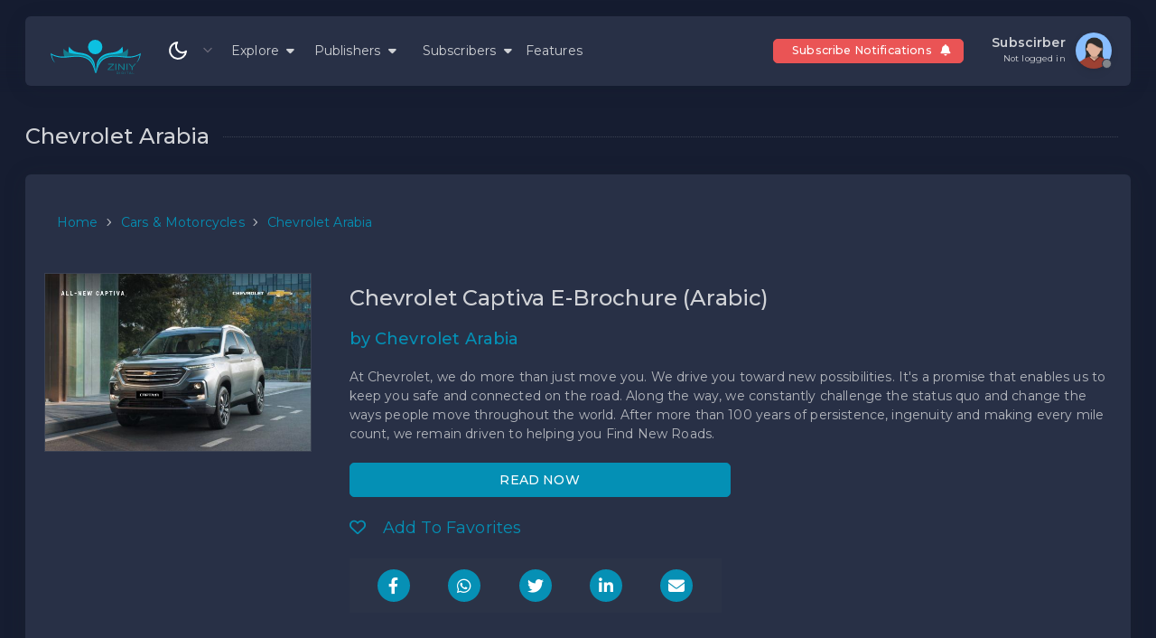

--- FILE ---
content_type: text/html; charset=UTF-8
request_url: https://ziniy.com/chevrolet-arabia/preview/chevrolet-captiva-ebrochure-arabic
body_size: 15529
content:
<style>
    @media (max-width: 575.98px) {
        .edition-title {
            font-size: 8pt;
        }
    }

    @media (min-width: 576px) {
        .edition-title {
            font-size: 9pt;
        }
    }

    @media (min-width: 768px) {
        .edition-title {
            font-size: 10pt;
        }
    }

    @media (min-width: 992px) {
        .edition-title {
            font-size: 12pt;
        }
    }

    @media (min-width: 1200px) {
        .edition-title {
            font-size: 14pt;
        }
    }

    @media (max-width: @screen-xs) {}
</style>

<!DOCTYPE html>

<html class="loading dark-layout" lang="en "
    data-textdirection="ltr"  data-layout="dark-layout" >

<head>
    <meta http-equiv="Content-Type" content="text/html; charset=UTF-8">
    <meta http-equiv="X-UA-Compatible" content="IE=edge">
    <meta name="viewport" content="width=device-width,initial-scale=1.0,user-scalable=0,minimal-ui">
    <meta name="csrf-token" content="RaDxwqFNbK7tEdPCXjx9PWeYGHHnCuQoTYf4LDh9">
    <meta name="description" content="At Chevrolet, we do more than just move you. We drive you toward new possibilities. It&#039;s a promise that enables us to keep you safe and connected on the road. Along the way, we constantly challenge the status quo and change the ways people move throughout the world. After more than 100 years of persistence, ingenuity and making every mile count, we remain driven to helping you Find New Roads.">
    <meta name="keywords" content="Chevrolet Captiva E-Brochure (Arabic) by Chevrolet Arabia">

    <meta property="og:description" content="At Chevrolet, we do more than just move you. We drive you toward new possibilities. It&#039;s a promise that enables us to keep you safe and connected on the road. Along the way, we constantly challenge the status quo and change the ways people move throughout the world. After more than 100 years of persistence, ingenuity and making every mile count, we remain driven to helping you Find New Roads." />
    <meta property="og:title" content="Chevrolet Captiva E-Brochure (Arabic) by Chevrolet Arabia" />
    <meta property="og:url" content="https://ziniy.com/chevrolet-arabia/preview/chevrolet-captiva-ebrochure-arabic" />
    <meta property="og:type" content="article" />
    <meta property="og:locale" content="en-us" />
    <meta property="og:locale:alternate" content="en-us" />
    <meta property="og:site_name" content="Ziniy Digital" />
    <meta property="og:image" content="https://ziniy.com/storage/editions/128/thumbs/cover.jpg" />
    <meta property="og:image:url" content="https://ziniy.com/storage/editions/128/thumbs/cover.jpg" />
    <meta property="og:image:size" content="300" />

    <meta name="twitter:title" content=" Chevrolet Captiva E-Brochure (Arabic) by Chevrolet Arabia">
    <meta name="twitter:description" content="At Chevrolet, we do more than just move you. We drive you toward new possibilities. It&#039;s a promise that enables us to keep you safe and connected on the road. Along the way, we constantly challenge the status quo and change the ways people move throughout the world. After more than 100 years of persistence, ingenuity and making every mile count, we remain driven to helping you Find New Roads.">
    <meta name="twitter:image" content="https://ziniy.com/storage/editions/128/thumbs/cover.jpg">
    <meta name="twitter:card" content="summary_large_image">
    
    <meta name="author" content="ZINIY">
    <title>Chevrolet Captiva E-Brochure (Arabic) by Chevrolet Arabia - Ziniy Digital Publishing</title>
   
    <script src="https://ziniy.com/js/ziniy/redirect.js"></script>
     <link rel="apple-touch-icon" href="https://ziniy.com/images/ico/favicon-32x32.png">
    <link rel="shortcut icon" type="image/x-icon" href="https://ziniy.com/images/logo/favicon.ico">
    <link href="https://fonts.googleapis.com/css2?family=Montserrat:ital,wght@0,300;0,400;0,500;0,600;1,400;1,500;1,600" rel="stylesheet">
    <link rel="stylesheet" href="https://cdnjs.cloudflare.com/ajax/libs/font-awesome/6.1.1/css/all.min.css" integrity="sha512-KfkfwYDsLkIlwQp6LFnl8zNdLGxu9YAA1QvwINks4PhcElQSvqcyVLLD9aMhXd13uQjoXtEKNosOWaZqXgel0g=="
        crossorigin="anonymous" referrerpolicy="no-referrer" />


    <!-- Global site tag (gtag.js) - Google Analytics -->
    <script async src="https://www.googletagmanager.com/gtag/js?id=UA-78496382-2"></script>
    <script>
      window.dataLayer = window.dataLayer || [];
      function gtag(){dataLayer.push(arguments);}
      gtag('js', new Date());
    
      gtag('config', 'UA-78496382-2');
    </script>


    
    <!-- BEGIN: Vendor CSS-->
  <link rel="stylesheet" href="https://ziniy.com/vendors/css/vendors.min.css" />

    <!-- vendor css files -->
    <link rel="stylesheet" href="https://ziniy.com/vendors/css/extensions/swiper.min.css">
    <link rel="stylesheet" href="https://ziniy.com/vendors/css/extensions/toastr.min.css">

<!-- END: Vendor CSS-->

<!-- BEGIN: Theme CSS-->
<link rel="stylesheet" href="https://ziniy.com/css/core.css" />
<link rel="stylesheet" href="https://ziniy.com/css/base/themes/dark-layout.css" />
<link rel="stylesheet" href="https://ziniy.com/css/base/themes/bordered-layout.css" />
<link rel="stylesheet" href="https://ziniy.com/css/base/themes/semi-dark-layout.css" />
<link rel="stylesheet" href="https://ziniy.com/css/ziniy/main.css" />


<!-- BEGIN: Page CSS-->
  <link rel="stylesheet" href="https://ziniy.com/css/base/core/menu/menu-types/vertical-menu.css" />


    <!-- Page css files -->
    <link rel="stylesheet" href="https://ziniy.com/css/base/plugins/extensions/ext-component-swiper.css">
    <link rel="stylesheet" href="https://ziniy.com/css/base/plugins/extensions/ext-component-toastr.css">
    <link rel="stylesheet" href="https://ziniy.com/share/flat/css/jquery-social-share-bar.css">


<!-- laravel style -->
<link rel="stylesheet" href="https://ziniy.com/css/overrides.css" />

<!-- BEGIN: Custom CSS-->

  
  <link rel="stylesheet" href="https://ziniy.com/css/style.css" />

<!-- Livewire Styles -->
<style >
    [wire\:loading], [wire\:loading\.delay], [wire\:loading\.inline-block], [wire\:loading\.inline], [wire\:loading\.block], [wire\:loading\.flex], [wire\:loading\.table], [wire\:loading\.grid], [wire\:loading\.inline-flex] {
        display: none;
    }

    [wire\:loading\.delay\.shortest], [wire\:loading\.delay\.shorter], [wire\:loading\.delay\.short], [wire\:loading\.delay\.long], [wire\:loading\.delay\.longer], [wire\:loading\.delay\.longest] {
        display:none;
    }

    [wire\:offline] {
        display: none;
    }

    [wire\:dirty]:not(textarea):not(input):not(select) {
        display: none;
    }

    input:-webkit-autofill, select:-webkit-autofill, textarea:-webkit-autofill {
        animation-duration: 50000s;
        animation-name: livewireautofill;
    }

    @keyframes livewireautofill { from {} }
</style>

</head>
<!-- END: Head-->
<!-- BEGIN: Body-->
    

<body
    class="vertical-layout vertical-menu-modern navbar-floating    footer-static default"
    data-open="click" data-menu="vertical-menu-modern" data-col="1-column" data-framework="laravel" data-asset-path="https://ziniy.com/">

    <!-- BEGIN: Header-->
    <nav style="z-index: 200;"
    class="nav-marketplace header-navbar navbar navbar-expand-lg align-items-center floating-nav navbar-light navbar-shadow   ">
    <div class="navbar-container d-flex content">

        <div class="bookmark-wrapper d-flex align-items-center">
            <ul id="nav_marketplace" class="nav navbar-nav d-xl-none">
                <li class="nav-item"><a class="nav-link menu-toggle" href="javascript:void(0);"><i class="fa-solid fa-bars"></i></a></li>
            </ul>
            <ul class="nav navbar-nav">
                                                <li class="d-block d-lg-none">
                    <div class="h-100 d-flex align-items-center">
                        <a data-bs-toggle="offcanvas" style="font-size: 10px; padding-left: 10px;padding-right: 10px;" href="#offcanvasMenu" role="button" aria-controls="offcanvasMenu">
                            <i class="fa-solid fa-bars fa-2x"></i>
                        </a>
                    </div>
                </li>
                <li class="nav-item  d-flex align-items-center">
                    <div wire:id="sTGMFTSPrmoqWE9hIX7G" wire:initial-data="{&quot;fingerprint&quot;:{&quot;id&quot;:&quot;sTGMFTSPrmoqWE9hIX7G&quot;,&quot;name&quot;:&quot;nav-logo&quot;,&quot;locale&quot;:&quot;en&quot;,&quot;path&quot;:&quot;chevrolet-arabia\/preview\/chevrolet-captiva-ebrochure-arabic&quot;,&quot;method&quot;:&quot;GET&quot;,&quot;v&quot;:&quot;acj&quot;},&quot;effects&quot;:{&quot;listeners&quot;:[]},&quot;serverMemo&quot;:{&quot;children&quot;:[],&quot;errors&quot;:[],&quot;htmlHash&quot;:&quot;c3b22fe3&quot;,&quot;data&quot;:{&quot;is_demo&quot;:0},&quot;dataMeta&quot;:[],&quot;checksum&quot;:&quot;ddfd762566b3fa9b48a9d715324af6d638efad902e6ba5259862de77c53956ba&quot;}}">

        
    <div style="width: 50px;" class="d-block d-sm-none ">
        <a href="https://ziniy.com/">
            <img src="https://ziniy.com/images/logo/ziniy-logo-1.svg" alt="create digital magazine, flipbook maker, page-flip creator">
        </a>
    </div>
    <div class="navbar-logo d-none d-sm-block">
        <a href="https://ziniy.com/">
            <img class="ms-1 me-1 mt-1" src="https://ziniy.com/images/logo/ziniy-logo-1.svg" style="width: 100px;" alt="create free digital magazine, free flipbook maker, free page-flip creator">

        </a>
    </div>

</div>

<!-- Livewire Component wire-end:sTGMFTSPrmoqWE9hIX7G -->                </li>

                <div wire:id="Z3OpGcaXCGPQjE1sbHmk" wire:initial-data="{&quot;fingerprint&quot;:{&quot;id&quot;:&quot;Z3OpGcaXCGPQjE1sbHmk&quot;,&quot;name&quot;:&quot;nav-theme-changer&quot;,&quot;locale&quot;:&quot;en&quot;,&quot;path&quot;:&quot;chevrolet-arabia\/preview\/chevrolet-captiva-ebrochure-arabic&quot;,&quot;method&quot;:&quot;GET&quot;,&quot;v&quot;:&quot;acj&quot;},&quot;effects&quot;:{&quot;listeners&quot;:[]},&quot;serverMemo&quot;:{&quot;children&quot;:[],&quot;errors&quot;:[],&quot;htmlHash&quot;:&quot;9ddddc13&quot;,&quot;data&quot;:[],&quot;dataMeta&quot;:[],&quot;checksum&quot;:&quot;6999e1a53aa0613fdcc2cbeea1e63b3860a7dcfa9d1e981322e3f92ddd2039fc&quot;}}">
    <li class="nav-item ">
        <div class="d-flex">

            <div class="dropdown">

      
                <button class="btn  dropdown-toggle  p-sm-1" type="button" id="dropdownMenuButton1" data-bs-toggle="dropdown" aria-expanded="false">
                                            <img src="https://ziniy.com/images/logo/moon-w.svg" style="width: 24px; height: 24px;" alt="flipbook maker">
                                    </button>

                <ul class="dropdown-menu" aria-labelledby="dropdownMenuButton1">
                    <li>
                        <a class="dropdown-item" href="https://ziniy.com/theme/light">
                            <img class="me-1" src="https://ziniy.com/images/logo/sun-w.svg" style="width: 20px; height: 20px;" alt="online magazine creator">
                            Light Theme
                        </a>
                    </li>
                    <li>
                        <a class="dropdown-item" href="https://ziniy.com/theme/dark">
                            <img class="me-1" src="https://ziniy.com/images/logo/moon-w.svg" style="width: 20px; height: 20px;" alt="flip page brochure maker">
                            Dark Theme
                        </a>
                    </li>
                    <li>
                        <a class="dropdown-item" href="https://ziniy.com/theme/semi-dark">
                            <img class="me-1" src="https://ziniy.com/images/logo/sun-moon-w.svg" style="width: 20px; height: 20px;" alt="pageturn book maker">
                            Semi-Dark Theme
                        </a>
                    </li>
                </ul>

            </div>
        </div>
    </li>
</div>

<!-- Livewire Component wire-end:Z3OpGcaXCGPQjE1sbHmk -->
                <li class="nav-item ">
                    <div wire:id="2sxwUXWbrHZa4DCkZSu4" wire:initial-data="{&quot;fingerprint&quot;:{&quot;id&quot;:&quot;2sxwUXWbrHZa4DCkZSu4&quot;,&quot;name&quot;:&quot;nav-menu-marketplace&quot;,&quot;locale&quot;:&quot;en&quot;,&quot;path&quot;:&quot;chevrolet-arabia\/preview\/chevrolet-captiva-ebrochure-arabic&quot;,&quot;method&quot;:&quot;GET&quot;,&quot;v&quot;:&quot;acj&quot;},&quot;effects&quot;:{&quot;listeners&quot;:[]},&quot;serverMemo&quot;:{&quot;children&quot;:{&quot;l685585030-0&quot;:{&quot;id&quot;:&quot;sv10psRppHwL0gkDcMad&quot;,&quot;tag&quot;:&quot;div&quot;},&quot;l685585030-1&quot;:{&quot;id&quot;:&quot;qKvPArM03HybA2NbyBcN&quot;,&quot;tag&quot;:&quot;div&quot;},&quot;l685585030-2&quot;:{&quot;id&quot;:&quot;AHiGsXgUX79nEX5pgk3A&quot;,&quot;tag&quot;:&quot;div&quot;}},&quot;errors&quot;:[],&quot;htmlHash&quot;:&quot;7071be0e&quot;,&quot;data&quot;:[],&quot;dataMeta&quot;:[],&quot;checksum&quot;:&quot;7d82121c44fc6121c69d607dece3d6fd0292d7d3bb057d9245c44a58478d6eaf&quot;}}" class="d-flex align-items-center  h-100">
    <style type="text/css">
        .navbar .megamenu {
            padding: 1rem;
        }

        /* ============ desktop view ============ */
        @media  all and (min-width: 992px) {

            .navbar .has-megamenu {
                position: static !important;
            }

            .navbar .megamenu {
                left: 0;
                right: 0;
                width: 100%;
                margin-top: 15px;
            }

        }

        /* ============ desktop view .end// ============ */


        /* ============ mobile view ============ */
        @media(max-width: 991px) {

            .navbar.fixed-top .navbar-collapse,
            .navbar.sticky-top .navbar-collapse {
                overflow-y: auto;
                max-height: 90vh;
                margin-top: 10px;
            }
        }

        /* ============ mobile view .end// ============ */

        .publishers-menu ul {
            border: 0px;
            margin: 0px;
        }

        .publishers-menu ul li {
            list-style: none;
        }

        .publishers-menu ul li i {
            color: #b4b7bd;
            display: block;
            width: 20px !important;
            position: absolute;
            text-align: center;
        }

        .publishers-menu ul li a {
            margin-left: 10px;
            padding-top: 5px;
            padding-bottom: 5px;
        }

        .publishers-menu {
            padding-left: 10px;
        }

        .nav-header-menu .publishers-menu {
            width: 300px;
            padding: 20px;
        }
    </style>
    <div class="d-flex">

        
        <div class="collapse navbar-collapse" id="navbarSupportedContent">
            <ul class="nav-header-menu navbar-nav me-auto mb-2 mb-lg-0  ms-1">


                <li class="nav-item me-1 dropdown has-megamenu">
                    <div class="d-flex align-items-center">
                        <a class="nav-link active p-0 dropdown-toggle" data-bs-toggle="dropdown" href="#">Explore
                            &nbsp;<i class="fa fa-caret-down"></i>
                        </a>

                        <div class="dropdown-menu megamenu" role="menu">
                            <div wire:id="sv10psRppHwL0gkDcMad" wire:initial-data="{&quot;fingerprint&quot;:{&quot;id&quot;:&quot;sv10psRppHwL0gkDcMad&quot;,&quot;name&quot;:&quot;nav-categories&quot;,&quot;locale&quot;:&quot;en&quot;,&quot;path&quot;:&quot;chevrolet-arabia\/preview\/chevrolet-captiva-ebrochure-arabic&quot;,&quot;method&quot;:&quot;GET&quot;,&quot;v&quot;:&quot;acj&quot;},&quot;effects&quot;:{&quot;listeners&quot;:[]},&quot;serverMemo&quot;:{&quot;children&quot;:[],&quot;errors&quot;:[],&quot;htmlHash&quot;:&quot;9d3c565c&quot;,&quot;data&quot;:[],&quot;dataMeta&quot;:[],&quot;checksum&quot;:&quot;99193b834c47d6d74e09e1b94cad8e28cb644ea7afaa83f7a2abc537fad7130b&quot;}}">
    <style>
        .catlink {
            padding-left: 0px;
            transition: all .2s ease;
        }

        .catlink:hover {
            padding-left: 10px;

        }
    </style>
    <div class="m-1">
        <h3 class="mt-1">Magazine Categories</h3>
        <hr>
        <div class="row m-1">
                            <div class="col-12 col-sm-6 col-md-3">
                    <div class="mb-1">
                        <a class="catlink text-dark" href="https://ziniy.com/category/art-architecture"><i class='fa-solid fa-vihara'></i>&nbsp;
                            Art &amp; Architecture (15)</a>
                    </div>
                </div>
                            <div class="col-12 col-sm-6 col-md-3">
                    <div class="mb-1">
                        <a class="catlink text-dark" href="https://ziniy.com/category/business-finance"><i class='fa-solid fa-business-time'></i>&nbsp;
                            Business &amp; Finance (6)</a>
                    </div>
                </div>
                            <div class="col-12 col-sm-6 col-md-3">
                    <div class="mb-1">
                        <a class="catlink text-dark" href="https://ziniy.com/category/cars-motorcycles"><i class='fa-solid fa-car-side'></i>&nbsp;
                            Cars &amp; Motorcycles (6)</a>
                    </div>
                </div>
                            <div class="col-12 col-sm-6 col-md-3">
                    <div class="mb-1">
                        <a class="catlink text-dark" href="https://ziniy.com/category/crafts"><i class='fa-solid fa-democrat'></i>&nbsp;
                            Crafts (3)</a>
                    </div>
                </div>
                            <div class="col-12 col-sm-6 col-md-3">
                    <div class="mb-1">
                        <a class="catlink text-dark" href="https://ziniy.com/category/culture-literature"><i class='fa-solid fa-hat-cowboy'></i>&nbsp;
                            Culture &amp; Literature (3)</a>
                    </div>
                </div>
                            <div class="col-12 col-sm-6 col-md-3">
                    <div class="mb-1">
                        <a class="catlink text-dark" href="https://ziniy.com/category/fashion"><i class='fa-solid fa-shirt'></i>&nbsp;
                            Fashion (12)</a>
                    </div>
                </div>
                            <div class="col-12 col-sm-6 col-md-3">
                    <div class="mb-1">
                        <a class="catlink text-dark" href="https://ziniy.com/category/food-wine"><i class='fa-solid fa-utensils'></i>&nbsp;
                            Food &amp; Wine (5)</a>
                    </div>
                </div>
                            <div class="col-12 col-sm-6 col-md-3">
                    <div class="mb-1">
                        <a class="catlink text-dark" href="https://ziniy.com/category/health-fitness"><i class='fa-solid fa-heart-pulse'></i>&nbsp;
                            Health &amp; Fitness (1)</a>
                    </div>
                </div>
                            <div class="col-12 col-sm-6 col-md-3">
                    <div class="mb-1">
                        <a class="catlink text-dark" href="https://ziniy.com/category/home-garden"><i class='fa-solid fa-house-chimney'></i>&nbsp;
                            Home &amp; Garden (4)</a>
                    </div>
                </div>
                            <div class="col-12 col-sm-6 col-md-3">
                    <div class="mb-1">
                        <a class="catlink text-dark" href="https://ziniy.com/category/hunting-fishing"><i class='fa-solid fa-fish-fins'></i>&nbsp;
                            Hunting &amp; Fishing (18)</a>
                    </div>
                </div>
                            <div class="col-12 col-sm-6 col-md-3">
                    <div class="mb-1">
                        <a class="catlink text-dark" href="https://ziniy.com/category/movies-tv-music"><i class='fa-solid fa-film'></i>&nbsp;
                            Movies, TV &amp; Music (4)</a>
                    </div>
                </div>
                            <div class="col-12 col-sm-6 col-md-3">
                    <div class="mb-1">
                        <a class="catlink text-dark" href="https://ziniy.com/category/science"><i class='fa-solid fa-atom'></i>&nbsp;
                            Science &amp; Medicine (152)</a>
                    </div>
                </div>
                            <div class="col-12 col-sm-6 col-md-3">
                    <div class="mb-1">
                        <a class="catlink text-dark" href="https://ziniy.com/category/sports"><i class='fa-solid fa-volleyball'></i>&nbsp;
                            Sports (1)</a>
                    </div>
                </div>
                            <div class="col-12 col-sm-6 col-md-3">
                    <div class="mb-1">
                        <a class="catlink text-dark" href="https://ziniy.com/category/travel-outdoor"><i class='fa-solid fa-caravan'></i>&nbsp;
                            Travel &amp; Outdoor (8)</a>
                    </div>
                </div>
                    </div>
    </div>

</div>

<!-- Livewire Component wire-end:sv10psRppHwL0gkDcMad -->                        </div>
                    </div>
                </li>
                <li class=" nav-item dropdown me-1">
                    <a class="nav-link dropdown-toggle" href="#" id="navbarDropdown" role="button" data-bs-toggle="dropdown" aria-expanded="false">
                        Publishers
                        <i class="fa fa-caret-down" style="margin-left: 5px;"></i>
                    </a>
                    <div class=" dropdown-menu publishers-menu" aria-labelledby="navbarDropdownx">
                        <div wire:id="qKvPArM03HybA2NbyBcN" wire:initial-data="{&quot;fingerprint&quot;:{&quot;id&quot;:&quot;qKvPArM03HybA2NbyBcN&quot;,&quot;name&quot;:&quot;menu-publisher-ul&quot;,&quot;locale&quot;:&quot;en&quot;,&quot;path&quot;:&quot;chevrolet-arabia\/preview\/chevrolet-captiva-ebrochure-arabic&quot;,&quot;method&quot;:&quot;GET&quot;,&quot;v&quot;:&quot;acj&quot;},&quot;effects&quot;:{&quot;listeners&quot;:[]},&quot;serverMemo&quot;:{&quot;children&quot;:[],&quot;errors&quot;:[],&quot;htmlHash&quot;:&quot;bede00a4&quot;,&quot;data&quot;:[],&quot;dataMeta&quot;:[],&quot;checksum&quot;:&quot;f7848252bdd9c2ecd80e206386b355c3cb95a9d24348fb937643d5454412b830&quot;}}">
    <ul class="p-0 m-0 ">
                    <li>
                <div class="d-flex align-items-center">
                    <i class="fa-solid fa-arrow-right-to-bracket"></i>&nbsp; <a href="/login" class="dropdown-item">Sign In</a>
                </div>
            </li>
            <li>
                <div class="d-flex align-items-center">
                    <i class="fa-solid fa-user-plus"></i>&nbsp; <a href="/register" class="dropdown-item">Sign Up</a>
                </div>
            </li>
          
                <li class="nav-item me-1">
            <hr class="d-none d-lg-block">
            <div class="d-flex align-items-center">
                <i class="fa-solid fa-heart-circle-check"></i>&nbsp; <a class="dropdown-item" href="/features">Digital Magazine Features</a>
            </div>
        </li>
        <li class="nav-item me-1">

            <div class="d-flex align-items-center">
                <i class="fa-solid fa-cart-arrow-down"></i>&nbsp; <a href="/pricing" class="dropdown-item">Pricing</a>
            </div>
        </li>
        <li class="nav-item me-1">

            <div class="d-flex align-items-center">
                <i class="fa-solid fa-video"></i>&nbsp; <a href="https://ziniy.com/how-to-create-digital-magazine" class="dropdown-item">Digital Magazine Training Videos</a>
            </div>

            
        </li>
    </ul>
</div>

<!-- Livewire Component wire-end:qKvPArM03HybA2NbyBcN -->                    </div>
                </li>
                <li class="nav-item dropdown">
                    <a class="nav-link dropdown-toggle" href="#" id="navbarDropdown" role="button" data-bs-toggle="dropdown" aria-expanded="false">
                        Subscribers <i class="fa fa-caret-down" style="margin-left: 5px;"></i>
                    </a>
                    <div class="dropdown-menu publishers-menu" aria-labelledby="navbarDropdownx">
                        <div wire:id="AHiGsXgUX79nEX5pgk3A" wire:initial-data="{&quot;fingerprint&quot;:{&quot;id&quot;:&quot;AHiGsXgUX79nEX5pgk3A&quot;,&quot;name&quot;:&quot;menu-subscriber-ul&quot;,&quot;locale&quot;:&quot;en&quot;,&quot;path&quot;:&quot;chevrolet-arabia\/preview\/chevrolet-captiva-ebrochure-arabic&quot;,&quot;method&quot;:&quot;GET&quot;,&quot;v&quot;:&quot;acj&quot;},&quot;effects&quot;:{&quot;listeners&quot;:[]},&quot;serverMemo&quot;:{&quot;children&quot;:[],&quot;errors&quot;:[],&quot;htmlHash&quot;:&quot;2ba6dda3&quot;,&quot;data&quot;:[],&quot;dataMeta&quot;:[],&quot;checksum&quot;:&quot;d53c262846d7792385e770297d37d5712900b397ee50bd2a40d4f579d28cad60&quot;}}">
    <ul class="p-0 m-0">
                    <li>
                <div class="d-flex align-items-center">
                    <i class="fa-solid fa-arrow-right-to-bracket"></i>&nbsp;
                    <a class="dropdown-item" href="#" data-bs-toggle="modal" data-bs-target="#subscriber_signin">
                        Sign In
                    </a>
                </div>
            </li>
            <li>
                <div class="d-flex align-items-center">
                    <i class="fa-solid fa-user-plus"></i>&nbsp;
                    <a class="dropdown-item" href="#" data-bs-toggle="modal" data-bs-target="#subscriber_signup">
                        Sign Up
                    </a>
                </div>
            </li>
        
    </ul>
</div>

<!-- Livewire Component wire-end:AHiGsXgUX79nEX5pgk3A -->                    </div>
                </li>
                <li class="nav-item ">
                    <a class="nav-link" href="https://ziniy.com/features">
                        Features
                    </a>

                </li>
            </ul>
        </div>
    </div>
</div>

<!-- Livewire Component wire-end:2sxwUXWbrHZa4DCkZSu4 -->                </li>
                
            </ul>
        </div>
        <ul class="nav navbar-nav align-items-center ms-auto">
            <li class="nav-item dropdown dropdown-language d-none">
                <a class="nav-link dropdown-toggle" id="dropdown-flag" href="#" data-bs-toggle="dropdown" aria-haspopup="true">
                    <i class="flag-icon flag-icon-us"></i>
                    <span class="selected-language">English</span>
                </a>
                <div class="dropdown-menu dropdown-menu-end" aria-labelledby="dropdown-flag">
                    <a class="dropdown-item" href="https://ziniy.com/lang/en" data-language="en">
                        <i class="flag-icon flag-icon-us"></i> English
                    </a>
                    <a class="dropdown-item" href="https://ziniy.com/lang/fr" data-language="fr">
                        <i class="flag-icon flag-icon-fr"></i> French
                    </a>
                    <a class="dropdown-item" href="https://ziniy.com/lang/de" data-language="de">
                        <i class="flag-icon flag-icon-de"></i> German
                    </a>
                    <a class="dropdown-item" href="https://ziniy.com/lang/pt" data-language="pt">
                        <i class="flag-icon flag-icon-pt"></i> Portuguese
                    </a>
                </div>
            </li>


                            <li class="nav-item me-0  me-sm-1 d-none" id="nav-item-subscribe">

                                            <div wire:id="rpGYOJd2SFOKPCcmSyMM" wire:initial-data="{&quot;fingerprint&quot;:{&quot;id&quot;:&quot;rpGYOJd2SFOKPCcmSyMM&quot;,&quot;name&quot;:&quot;nav-subscribe-button&quot;,&quot;locale&quot;:&quot;en&quot;,&quot;path&quot;:&quot;chevrolet-arabia\/preview\/chevrolet-captiva-ebrochure-arabic&quot;,&quot;method&quot;:&quot;GET&quot;,&quot;v&quot;:&quot;acj&quot;},&quot;effects&quot;:{&quot;listeners&quot;:[&quot;subscribeNotification&quot;]},&quot;serverMemo&quot;:{&quot;children&quot;:[],&quot;errors&quot;:[],&quot;htmlHash&quot;:&quot;24b5ceb3&quot;,&quot;data&quot;:{&quot;user&quot;:[],&quot;subscriber&quot;:null,&quot;is_notify_subscribed&quot;:false},&quot;dataMeta&quot;:{&quot;models&quot;:{&quot;user&quot;:{&quot;class&quot;:&quot;App\\Models\\User&quot;,&quot;id&quot;:14,&quot;relations&quot;:[&quot;user_settings&quot;,&quot;monetize&quot;],&quot;connection&quot;:&quot;mysql&quot;}}},&quot;checksum&quot;:&quot;d3b5d452f94eeb2e0e295d22de0d795306a6b1d81d6c79ef6f25533955ddfade&quot;}}">
    <div class="d-flex">

        <div wire:loading>
            <div class="h-100  d-flex align-items-center" style="margin-right: 8px">
                <div class="spinner-border spinner-border-sm  " role="status">
                    <span class="visually-hidden">Loading...</span>
                </div>
            </div>
        </div>
        <div class=" shake" >
            <div class="element">
                                    <a class=" btn btn-sm btn-danger" data-bs-toggle="modal" data-bs-target="#subscriber_signin">
                        <span class="d-none d-sm-inline-block d-xl-none">&nbsp;&nbsp;NOTIFY &nbsp; </span>
                        <span class="d-none d-xl-inline-block">&nbsp;&nbsp;Subscribe Notifications &nbsp; </span>
                        <i class="fa-solid fa-bell"></i>
                    </a>
                            </div>
        </div>
    </div>
</div>

<!-- Livewire Component wire-end:rpGYOJd2SFOKPCcmSyMM -->                    
                </li>
                        <div wire:id="XHNbNQl98qa4fu5iKehx" wire:initial-data="{&quot;fingerprint&quot;:{&quot;id&quot;:&quot;XHNbNQl98qa4fu5iKehx&quot;,&quot;name&quot;:&quot;nav-notification-icon&quot;,&quot;locale&quot;:&quot;en&quot;,&quot;path&quot;:&quot;chevrolet-arabia\/preview\/chevrolet-captiva-ebrochure-arabic&quot;,&quot;method&quot;:&quot;GET&quot;,&quot;v&quot;:&quot;acj&quot;},&quot;effects&quot;:{&quot;listeners&quot;:[&quot;notify_subscription&quot;,&quot;refreshComponent&quot;]},&quot;serverMemo&quot;:{&quot;children&quot;:[],&quot;errors&quot;:[],&quot;htmlHash&quot;:&quot;08d15abc&quot;,&quot;data&quot;:{&quot;total_notifications&quot;:null,&quot;new_notifications&quot;:null},&quot;dataMeta&quot;:[],&quot;checksum&quot;:&quot;d18f6340e9886164e5ced990f06d04a7cff6d0566f5c55af36c8935e5889eb82&quot;}}">
    <style>
        .animate-bell {
            animation: move .3s ease-in-out;
        }

        @keyframes  move {
            0% {
                transform: scale(1) rotate(0deg);
            }

            50% {
                transform: scale(1.6) rotate(0.1deg);

            }

            100% {
                transform: scale(1) rotate(0deg);
            }

        }
    </style>
    <li class="nav-item dropdown dropdown-notification me-25">
            </li>
    <script>
        document.addEventListener('livewire:load', function() {
            window.livewire.on('notify_subscription', data => {
                setTimeout(() => {
                    animatebell();
                }, 930);
            })
        })

        function animatebell() {
            var notification_bell = document.getElementById('notification_bell');
            notification_bell.classList.remove('animate-bell');
            notification_bell.classList.add('animate-bell');
        }
    </script>
</div>

<!-- Livewire Component wire-end:XHNbNQl98qa4fu5iKehx -->
            <div wire:id="L419Gmrv57HJOEo1kRnc" wire:initial-data="{&quot;fingerprint&quot;:{&quot;id&quot;:&quot;L419Gmrv57HJOEo1kRnc&quot;,&quot;name&quot;:&quot;nav-favorites-icon&quot;,&quot;locale&quot;:&quot;en&quot;,&quot;path&quot;:&quot;chevrolet-arabia\/preview\/chevrolet-captiva-ebrochure-arabic&quot;,&quot;method&quot;:&quot;GET&quot;,&quot;v&quot;:&quot;acj&quot;},&quot;effects&quot;:{&quot;listeners&quot;:[&quot;favorites_update&quot;]},&quot;serverMemo&quot;:{&quot;children&quot;:[],&quot;errors&quot;:[],&quot;htmlHash&quot;:&quot;c60c1ffe&quot;,&quot;data&quot;:{&quot;total_favorites&quot;:0,&quot;updateme&quot;:false},&quot;dataMeta&quot;:[],&quot;checksum&quot;:&quot;2da4438d017718a726686459c88a0148fc1d6abe1d48260bae1e171e6bf090a0&quot;}}">
    <div class="d-none d-md-inline-block">
        <style>
            .animate-bell {
                animation: move .3s ease-in-out;
            }

            @keyframes  move {
                0% {
                    transform: scale(1) rotate(0deg);
                }

                50% {
                    transform: scale(1.6) rotate(0.1deg);

                }

                100% {
                    transform: scale(1) rotate(0deg);
                }

            }
        </style>
        <li class="nav-item dropdown dropdown-notification me-25">
                    </li>
        <script>
            document.addEventListener('livewire:load', function() {

                window.livewire.on('favorites_update', data => {
                    setTimeout(() => {
                        animateheart();
                    }, 630);
                })
            })

            function animateheart() {
                var notification_heart = document.getElementById('notification_heart');
                notification_heart.classList.remove('animate-bell');
                notification_heart.classList.add('animate-bell');
            }
        </script>
    </div>

</div>

<!-- Livewire Component wire-end:L419Gmrv57HJOEo1kRnc -->
            <div wire:id="7KtzzdFNtOUfxXjv56AK" wire:initial-data="{&quot;fingerprint&quot;:{&quot;id&quot;:&quot;7KtzzdFNtOUfxXjv56AK&quot;,&quot;name&quot;:&quot;nav-subscriber-login&quot;,&quot;locale&quot;:&quot;en&quot;,&quot;path&quot;:&quot;chevrolet-arabia\/preview\/chevrolet-captiva-ebrochure-arabic&quot;,&quot;method&quot;:&quot;GET&quot;,&quot;v&quot;:&quot;acj&quot;},&quot;effects&quot;:{&quot;listeners&quot;:[]},&quot;serverMemo&quot;:{&quot;children&quot;:[],&quot;errors&quot;:[],&quot;htmlHash&quot;:&quot;90c788c4&quot;,&quot;data&quot;:[],&quot;dataMeta&quot;:[],&quot;checksum&quot;:&quot;25d0764d6217d194ac56efb4f1c51e8d8576c8373e417990edb3e0a3bc12529a&quot;}}">
    <li class="nav-item dropdown dropdown-user">
        <a class="nav-link dropdown-toggle dropdown-user-link" id="dropdown-user" href="javascript:void(0);" data-bs-toggle="dropdown" aria-haspopup="true">
            <div class="user-nav d-sm-flex d-none">
                <span class="user-name fw-bolder">
                    Subscirber
                </span>
    
                <span class="user-status">
                    <small class="user-status">
                                                <div class="" style="padding-bottom: 4px; ">Not logged in</div>
                                        </small>
                </span>
            </div>
    
            <span class="avatar">
                <img class="round" src="https://ziniy.com/images/portrait/small/woman-2.png" alt="avatar" height="40"
                    width="40">
                <span class="avatar-status-offline"></span>
            </span>
        </a>
        <div class="dropdown-menu dropdown-menu-end" aria-labelledby="dropdown-user">
            <h6 class="dropdown-header">Subscriber Options</h6>
            <div class="dropdown-divider"></div>
    
                            <a class="dropdown-item" href="#" data-bs-toggle="modal" data-bs-target="#subscriber_signup">
                    <i class="fa-solid fa-user-plus"></i>&nbsp; Sign Up
                </a>
                <a class="dropdown-item" href="#" data-bs-toggle="modal" data-bs-target="#subscriber_signin">
                    <i class="fa-solid fa-arrow-right-to-bracket"></i>&nbsp; Sign In
                </a>
                    </div>
    </li>
</div>
<!-- Livewire Component wire-end:7KtzzdFNtOUfxXjv56AK -->

        </ul>
    </div>
</nav>
<div>
       <div wire:id="zLbQbUwK6iHXqTWYYMo4" wire:initial-data="{&quot;fingerprint&quot;:{&quot;id&quot;:&quot;zLbQbUwK6iHXqTWYYMo4&quot;,&quot;name&quot;:&quot;subscriber-signup-wire&quot;,&quot;locale&quot;:&quot;en&quot;,&quot;path&quot;:&quot;chevrolet-arabia\/preview\/chevrolet-captiva-ebrochure-arabic&quot;,&quot;method&quot;:&quot;GET&quot;,&quot;v&quot;:&quot;acj&quot;},&quot;effects&quot;:{&quot;listeners&quot;:[]},&quot;serverMemo&quot;:{&quot;children&quot;:[],&quot;errors&quot;:[],&quot;htmlHash&quot;:&quot;8dc31485&quot;,&quot;data&quot;:{&quot;name&quot;:&quot;&quot;,&quot;email&quot;:&quot;&quot;,&quot;password&quot;:&quot;&quot;,&quot;error_message&quot;:&quot;&quot;},&quot;dataMeta&quot;:[],&quot;checksum&quot;:&quot;26cd6994db0e0225b0915a67481585a3b6de92de397fb3bdd2a17515b428141b&quot;}}">
    <div wire:ignore.self class="modal fade" id="subscriber_signup" tabindex="-1" aria-labelledby="subscriber_signup" aria-hidden="true">
        <div class="modal-dialog modal-dialog-centered">
            <form wire:submit.prevent='submit' class="form form-vertical ">
                <div class="modal-content">
                    <div class="modal-header">
                        <h5 class="modal-title" id="exampleModalLabel">Subscriber Sign Up</h5>
                        <button type="button" class="btn-close" data-bs-dismiss="modal" aria-label="Close"></button>
                    </div>
                    <div class="modal-body p-3">

                                                <div class="row">
                            <div class="col-12">
                                <div class="mb-1">
                                    <label class="form-label" for="first-name-icon">Your Name</label>
                                    <div class="input-group input-group-merge">
                                        <span class="input-group-text"><svg xmlns="http://www.w3.org/2000/svg" width="14" height="14" viewBox="0 0 24 24" fill="none" stroke="currentColor" stroke-width="2"
                                                stroke-linecap="round" stroke-linejoin="round" class="feather feather-user">
                                                <path d="M20 21v-2a4 4 0 0 0-4-4H8a4 4 0 0 0-4 4v2"></path>
                                                <circle cx="12" cy="7" r="4"></circle>
                                            </svg></span>
                                        <input type="text" class="form-control" wire:model='name' placeholder="Name">

                                    </div>
                                                                    </div>
                            </div>
                            <div class="col-12">
                                <div class="mb-1">
                                    <label class="form-label" for="email-id-icon">Email</label>
                                    <div class="input-group input-group-merge">
                                        <span class="input-group-text"><svg xmlns="http://www.w3.org/2000/svg" width="14" height="14" viewBox="0 0 24 24" fill="none" stroke="currentColor" stroke-width="2"
                                                stroke-linecap="round" stroke-linejoin="round" class="feather feather-mail">
                                                <path d="M4 4h16c1.1 0 2 .9 2 2v12c0 1.1-.9 2-2 2H4c-1.1 0-2-.9-2-2V6c0-1.1.9-2 2-2z"></path>
                                                <polyline points="22,6 12,13 2,6"></polyline>
                                            </svg></span>
                                        <input type="email" class="form-control" wire:model='email' placeholder="Email">
                                    </div>
                                                                    </div>
                            </div>

                            <div class="col-12">
                                <div class="mb-1">
                                    <label class="form-label" for="password-icon">Password</label>
                                    <div class="input-group input-group-merge">
                                        <span class="input-group-text"><svg xmlns="http://www.w3.org/2000/svg" width="14" height="14" viewBox="0 0 24 24" fill="none" stroke="currentColor" stroke-width="2"
                                                stroke-linecap="round" stroke-linejoin="round" class="feather feather-lock">
                                                <rect x="3" y="11" width="18" height="11" rx="2" ry="2"></rect>
                                                <path d="M7 11V7a5 5 0 0 1 10 0v4"></path>
                                            </svg></span>
                                        <input type="password" class="form-control" wire:model='password' placeholder="Password">

                                    </div>
                                                                    </div>
                            </div>
                        </div>
                        <div class="row">
                            <div class="col-sm-12">
                                <div class=" float-end">
                                    Already have an account?
                                    <a href="" onclick="$('#subscriber_signup').modal('hide');" data-bs-toggle="modal" data-bs-target="#subscriber_signin">
                                        <i class="fa fa-sign-in"></i> Sign In
                                    </a>
                                </div>
                            </div>
                        </div>
                    </div>
                    <div class="modal-footer d-block">
                        <div class="row ">
                            <div class="col-sm-6 m-0 p-0">

                            </div>
                            <div class="col-sm-6 m-0 p-0 text-end">
                                <button type="button" class="btn btn-secondary" data-bs-dismiss="modal">Close</button>
                                <button type="submit" class="btn btn-primary">Sign Up</button>
                            </div>
                        </div>
                    </div>
                </div>
            </form>
        </div>
    </div>

</div>

<!-- Livewire Component wire-end:zLbQbUwK6iHXqTWYYMo4 -->       <div wire:id="72MKhXUQImNKjm93zCR3" wire:initial-data="{&quot;fingerprint&quot;:{&quot;id&quot;:&quot;72MKhXUQImNKjm93zCR3&quot;,&quot;name&quot;:&quot;subscriber-forgot-wire&quot;,&quot;locale&quot;:&quot;en&quot;,&quot;path&quot;:&quot;chevrolet-arabia\/preview\/chevrolet-captiva-ebrochure-arabic&quot;,&quot;method&quot;:&quot;GET&quot;,&quot;v&quot;:&quot;acj&quot;},&quot;effects&quot;:{&quot;listeners&quot;:[]},&quot;serverMemo&quot;:{&quot;children&quot;:[],&quot;errors&quot;:[],&quot;htmlHash&quot;:&quot;0a734012&quot;,&quot;data&quot;:[],&quot;dataMeta&quot;:[],&quot;checksum&quot;:&quot;36591c6bfebebce83117718c7c709d329e9d22063a4926bba8e11bda7c0fc9e2&quot;}}">
    <div class="modal fade" id="subscriber_forgot" tabindex="-1" aria-labelledby="subscriber_forgot" aria-hidden="true">
        <div class="modal-dialog modal-dialog-centered">
            <form class="form form-vertical">
                <div class="modal-content">
                    <div class="modal-header">
                        <h5 class="modal-title" id="exampleModalLabel">Retrieve Subscriber Password?</h5>
                        <button type="button" class="btn-close" data-bs-dismiss="modal" aria-label="Close"></button>
                    </div>
                    <div class="modal-body p-3">
                        <div class="row">
                            <div class="col-12">
                                <div class="mb-1">
                                    <label class="form-label" for="email-id-icon">Email</label>

                                    <div class="input-group input-group-merge">
                                        <span class="input-group-text"><svg xmlns="http://www.w3.org/2000/svg" width="14" height="14" viewBox="0 0 24 24" fill="none" stroke="currentColor" stroke-width="2"
                                                stroke-linecap="round" stroke-linejoin="round" class="feather feather-mail">
                                                <path d="M4 4h16c1.1 0 2 .9 2 2v12c0 1.1-.9 2-2 2H4c-1.1 0-2-.9-2-2V6c0-1.1.9-2 2-2z"></path>
                                                <polyline points="22,6 12,13 2,6"></polyline>
                                            </svg></span>
                                        <input type="email" class="form-control" name="email-id-icon" placeholder="Email">
                                    </div>
                                </div>
                            </div>
                            <div class="col-12">
                                <div class="mb-1">
                                    <div class="row">

                                        <div class="col-sm-12">
                                            <div class="float-end">
                                                <span class="pe-1">Already have an account?</span>
                                                <a href="" onclick="$('#subscriber_forgot').modal('hide');" data-bs-toggle="modal" data-bs-target="#subscriber_signin"><span> <i class="fa fa-sign-in"></i> Sign
                                                        in</span></a>
                                                <span class="" style="margin-left: 5px; margin-right: 5px; color: #6f6f6f">|</span>
                                                <a href="" onclick="$('#subscriber_forgot').modal('hide');" data-bs-toggle="modal" data-bs-target="#subscriber_signup"><span>  <i class="fa fa-edit"></i>  Sign Up</span></a>
                                            </div>
                                        </div>
                                    </div>
                                </div>
                            </div>
                        </div>
                    </div>
                    <div class="modal-footer">
                        <button type="button" class="btn btn-secondary" data-bs-dismiss="modal">Close</button>
                        <button type="button" class="btn btn-primary">Reset Password</button>
                    </div>
                </div>
            </form>
        </div>
    </div>
</div>

<!-- Livewire Component wire-end:72MKhXUQImNKjm93zCR3 -->       <div wire:id="RgI0fSwvJHhK6RjzVZGx" wire:initial-data="{&quot;fingerprint&quot;:{&quot;id&quot;:&quot;RgI0fSwvJHhK6RjzVZGx&quot;,&quot;name&quot;:&quot;subscriber-signin-wire&quot;,&quot;locale&quot;:&quot;en&quot;,&quot;path&quot;:&quot;chevrolet-arabia\/preview\/chevrolet-captiva-ebrochure-arabic&quot;,&quot;method&quot;:&quot;GET&quot;,&quot;v&quot;:&quot;acj&quot;},&quot;effects&quot;:{&quot;listeners&quot;:[]},&quot;serverMemo&quot;:{&quot;children&quot;:[],&quot;errors&quot;:[],&quot;htmlHash&quot;:&quot;16d85712&quot;,&quot;data&quot;:{&quot;email&quot;:&quot;&quot;,&quot;password&quot;:&quot;&quot;,&quot;error_message&quot;:&quot;&quot;},&quot;dataMeta&quot;:[],&quot;checksum&quot;:&quot;250f47c01cb5b5b756b516462efd4bc3f806f92b5968ce93d31bf361c39df584&quot;}}">
    <div wire:ignore.self class="modal fade" id="subscriber_signin" tabindex="-1" aria-labelledby="subscriber_signin" aria-hidden="true">
        <div class="modal-dialog modal-dialog-centered">
            <form wire:submit.prevent='submit' class="form form-vertical">
                <div class="modal-content">
                    <div class="modal-header">
                        <h5 class="modal-title" id="exampleModalLabel">Subscriber Sign In</h5>
                        <button type="button" class="btn-close" data-bs-dismiss="modal" aria-label="Close"></button>
                    </div>
                    <div class="modal-body p-3">
                                                <div class="row">

                            <div class="col-12">
                                <div class="mb-1">
                                    <div class="row">
                                        <div class="col-sm-3">
                                            <label class="form-label" for="password-icon">Email</label>
                                        </div>
                                        <div class="col-sm-9">
                                            <div class="float-end">
                                                <a href="" onclick="$('#subscriber_signin').modal('hide');" data-bs-toggle="modal" data-bs-target="#subscriber_signup"><span> <i class="fa fa-edit"></i> Sign
                                                        Up</span></a>
                                            </div>
                                        </div>
                                    </div>
                                    <div class="input-group input-group-merge">
                                        <span class="input-group-text"><svg xmlns="http://www.w3.org/2000/svg" width="14" height="14" viewBox="0 0 24 24" fill="none" stroke="currentColor" stroke-width="2"
                                                stroke-linecap="round" stroke-linejoin="round" class="feather feather-mail">
                                                <path d="M4 4h16c1.1 0 2 .9 2 2v12c0 1.1-.9 2-2 2H4c-1.1 0-2-.9-2-2V6c0-1.1.9-2 2-2z"></path>
                                                <polyline points="22,6 12,13 2,6"></polyline>
                                            </svg></span>
                                        <input type="email" class="form-control" wire:model='email' placeholder="Email" tabindex="1">
                                    </div>
                                                                    </div>
                            </div>

                            <div class="col-12">
                                <div class="mb-1">
                                    <div class="row">
                                        <div class="col-sm-3">
                                            <label class="form-label" for="password-icon">Password</label>
                                        </div>
                                        <div class="col-sm-9">
                                            <div class="float-end">
                                                <a href="" onclick="$('#subscriber_signin').modal('hide');" data-bs-toggle="modal" data-bs-target="#subscriber_forgot"><span><i class="fa fa-envelope"></i> Forgot
                                                        Password?</span></a>
                                            </div>
                                        </div>
                                    </div>
                                    <div class="input-group input-group-merge">
                                        <span class="input-group-text">
                                            <svg xmlns="http://www.w3.org/2000/svg" width="14" height="14" viewBox="0 0 24 24" fill="none" stroke="currentColor" stroke-width="2" stroke-linecap="round"
                                                stroke-linejoin="round" class="feather feather-lock">
                                                <rect x="3" y="11" width="18" height="11" rx="2" ry="2"></rect>
                                                <path d="M7 11V7a5 5 0 0 1 10 0v4"></path>
                                            </svg></span>
                                        <input type="password" class="form-control" wire:model='password' placeholder="Password" tabindex="2">

                                    </div>
                                                                    </div>
                            </div>
                        </div>
                    </div>
                    <div class="modal-footer">
                        <button type="button" class="btn btn-secondary" data-bs-dismiss="modal">Close</button>
                        <button type="submit" class="btn btn-primary"> <i class="fa fa-sign-in"></i> Sign In</button>
                    </div>
                </div>
            </form>
        </div>
    </div>

</div>

<!-- Livewire Component wire-end:RgI0fSwvJHhK6RjzVZGx -->   </div>
<div wire:id="S1PdYU14Uo74LWS18VPO" wire:initial-data="{&quot;fingerprint&quot;:{&quot;id&quot;:&quot;S1PdYU14Uo74LWS18VPO&quot;,&quot;name&quot;:&quot;nav-menu-left-marketplace&quot;,&quot;locale&quot;:&quot;en&quot;,&quot;path&quot;:&quot;chevrolet-arabia\/preview\/chevrolet-captiva-ebrochure-arabic&quot;,&quot;method&quot;:&quot;GET&quot;,&quot;v&quot;:&quot;acj&quot;},&quot;effects&quot;:{&quot;listeners&quot;:[]},&quot;serverMemo&quot;:{&quot;children&quot;:[],&quot;errors&quot;:[],&quot;htmlHash&quot;:&quot;bd9f2c15&quot;,&quot;data&quot;:[],&quot;dataMeta&quot;:[],&quot;checksum&quot;:&quot;c92febc2c5cd371a24d29a24bcd24fbcd5db55d942f2ca00fb50ce41b737fbdc&quot;}}">

    <style>
        .offcanvas-menu {
            padding: 0px;
            margin: 0px;
        }

        .offcanvas-menu-item {
            list-style: none;
            padding-top: 5px;
            padding-bottom: 5px;
            border-bottom: 1px dashed #c2c2c275;
        }

        .offcanvas-menu-item .offcanvas-menu-item {
            border-bottom: none;
        }

        .offcanvas-menu-item a i {
            transition: all .2s ease;

        }

        .offcanvas-menu-item:hover {
            background-color: rgba(111, 111, 111, 0.1);
        }

        .offcanvas-menu-item a {
            color: #b8c2cc !important;
            display: block;
            transition: all .2s ease;
        }

        .offcanvas-menu-item:hover a {
            padding-left: 10px;
        }

        .offcanvas-menu-item:hover .offcanvas-menu-item:hover a {
            padding-left: 20px;
        }

        .offcanvas-menu-item:hover a i {}

        .offcanvas-menu-item i {
            width: 26px;
        }
    </style>

    <div class="offcanvas offcanvas-start" tabindex="-1" id="offcanvasMenu" aria-labelledby="offcanvasMenuLabel">
        <div class="offcanvas-header">
            <a href="/" class="d-flex align-items-center ">
                <img style="height: 40px;" class="mt-1" src="https://ziniy.com/images/logo/ziniy-logo-1.svg" alt="create digital magazine, flipbook maker, page-flip creator">
            </a>
            <button type="button" class="btn-close text-reset" data-bs-dismiss="offcanvas" aria-label="Close"></button>
        </div>
        <div class="offcanvas-body">

            <ul class="offcanvas-menu">
                <li class="offcanvas-menu-item">
                    <a class="" href="/">
                        <i class="fa fa-chevron-right"></i>&nbsp; Home
                    </a>
                </li>
                <li class="offcanvas-menu-item">
                    <a href="/features">
                        <i class="fa fa-chevron-right"></i>&nbsp; Digital Edition Features</a>
                </li>

                <li class="offcanvas-menu-item">
                    <a href="#">
                        <i class="fa fa-chevron-down"></i>&nbsp; Publishers</a>

                    <ul>
                                                    <li class="offcanvas-menu-item">
                                <a href="/login">
                                    <i class="fa-solid fa-arrow-right-to-bracket"></i>&nbsp; Sign in
                                </a>
                            </li>
                            <li class="offcanvas-menu-item">
                                <a href="/register">
                                    <i class="fa-solid fa-user-plus"></i>&nbsp; Sign Up
                                </a>
                            </li>
                            <li class="offcanvas-menu-item">
                                <a href="/pricing">
                                    <i class="fa fa-chevron-right"></i>&nbsp; Pricing</a>
                            </li>
                        
                    </ul>

                </li>
                <li class="offcanvas-menu-item">
                    <a href="#">
                        <i class="fa fa-chevron-down"></i>&nbsp; Subscribers</a>
                    <ul>
                                                    <li class="offcanvas-menu-item">
                                <a href="#" data-bs-toggle="modal" data-bs-target="#subscriber_signin">
                                    <i class="fa-solid fa-arrow-right-to-bracket"></i>&nbsp; Sign in
                                </a>
                            </li>
                            <li class="offcanvas-menu-item">
                                <a href="" data-bs-toggle="modal" data-bs-target="#subscriber_signup">
                                    <i class="fa-solid fa-user-plus"></i>&nbsp; Sign Up
                                </a>
                            </li>
                        
                    </ul>

                </li>
                <li class="offcanvas-menu-item">
                    <a href="/">
                        <i class="fa fa-chevron-right"></i>&nbsp; Contact</a>
                </li>
            </ul>
            <h3 class="mt-2 mb-2">EXPLORE</h3>
            <ul class="offcanvas-menu">
                                    <li class="offcanvas-menu-item">
                        <div class="mb-1">
                            <a class="catlink text-dark" href="https://ziniy.com/category/art-architecture"><i class='fa-solid fa-vihara'></i>&nbsp;
                                Art &amp; Architecture (15)</a>
                        </div>
                    </li>
                                    <li class="offcanvas-menu-item">
                        <div class="mb-1">
                            <a class="catlink text-dark" href="https://ziniy.com/category/business-finance"><i class='fa-solid fa-business-time'></i>&nbsp;
                                Business &amp; Finance (6)</a>
                        </div>
                    </li>
                                    <li class="offcanvas-menu-item">
                        <div class="mb-1">
                            <a class="catlink text-dark" href="https://ziniy.com/category/cars-motorcycles"><i class='fa-solid fa-car-side'></i>&nbsp;
                                Cars &amp; Motorcycles (6)</a>
                        </div>
                    </li>
                                    <li class="offcanvas-menu-item">
                        <div class="mb-1">
                            <a class="catlink text-dark" href="https://ziniy.com/category/crafts"><i class='fa-solid fa-democrat'></i>&nbsp;
                                Crafts (3)</a>
                        </div>
                    </li>
                                    <li class="offcanvas-menu-item">
                        <div class="mb-1">
                            <a class="catlink text-dark" href="https://ziniy.com/category/culture-literature"><i class='fa-solid fa-hat-cowboy'></i>&nbsp;
                                Culture &amp; Literature (3)</a>
                        </div>
                    </li>
                                    <li class="offcanvas-menu-item">
                        <div class="mb-1">
                            <a class="catlink text-dark" href="https://ziniy.com/category/fashion"><i class='fa-solid fa-shirt'></i>&nbsp;
                                Fashion (12)</a>
                        </div>
                    </li>
                                    <li class="offcanvas-menu-item">
                        <div class="mb-1">
                            <a class="catlink text-dark" href="https://ziniy.com/category/food-wine"><i class='fa-solid fa-utensils'></i>&nbsp;
                                Food &amp; Wine (5)</a>
                        </div>
                    </li>
                                    <li class="offcanvas-menu-item">
                        <div class="mb-1">
                            <a class="catlink text-dark" href="https://ziniy.com/category/health-fitness"><i class='fa-solid fa-heart-pulse'></i>&nbsp;
                                Health &amp; Fitness (1)</a>
                        </div>
                    </li>
                                    <li class="offcanvas-menu-item">
                        <div class="mb-1">
                            <a class="catlink text-dark" href="https://ziniy.com/category/home-garden"><i class='fa-solid fa-house-chimney'></i>&nbsp;
                                Home &amp; Garden (4)</a>
                        </div>
                    </li>
                                    <li class="offcanvas-menu-item">
                        <div class="mb-1">
                            <a class="catlink text-dark" href="https://ziniy.com/category/hunting-fishing"><i class='fa-solid fa-fish-fins'></i>&nbsp;
                                Hunting &amp; Fishing (18)</a>
                        </div>
                    </li>
                                    <li class="offcanvas-menu-item">
                        <div class="mb-1">
                            <a class="catlink text-dark" href="https://ziniy.com/category/movies-tv-music"><i class='fa-solid fa-film'></i>&nbsp;
                                Movies, TV &amp; Music (4)</a>
                        </div>
                    </li>
                                    <li class="offcanvas-menu-item">
                        <div class="mb-1">
                            <a class="catlink text-dark" href="https://ziniy.com/category/science"><i class='fa-solid fa-atom'></i>&nbsp;
                                Science &amp; Medicine (152)</a>
                        </div>
                    </li>
                                    <li class="offcanvas-menu-item">
                        <div class="mb-1">
                            <a class="catlink text-dark" href="https://ziniy.com/category/sports"><i class='fa-solid fa-volleyball'></i>&nbsp;
                                Sports (1)</a>
                        </div>
                    </li>
                                    <li class="offcanvas-menu-item">
                        <div class="mb-1">
                            <a class="catlink text-dark" href="https://ziniy.com/category/travel-outdoor"><i class='fa-solid fa-caravan'></i>&nbsp;
                                Travel &amp; Outdoor (8)</a>
                        </div>
                    </li>
                            </ul>
        </div>
    </div>
</div>

<!-- Livewire Component wire-end:S1PdYU14Uo74LWS18VPO -->    <!-- END: Header-->

    <!-- BEGIN: Main Menu-->
        <!-- END: Main Menu-->
    <!-- BEGIN: Content-->
    <div class="app-content content ">
        <!-- BEGIN: Header-->
        <div class="content-overlay"></div>
        <div class="header-navbar-shadow"></div>

                    <div class="content-wrapper ">
                
                                    
                
                <div class="content-body">
                    
                    
    <div class="row g-0 mt-1 mb-1">
        <div class="col-12   pe-1">
            <div class="divider divider-start divider-dotted  divider-light">
                <div class="divider-text text-wrap d-flex justify-content-around ">
                    <h2 class="m-0 p-0 ">Chevrolet Arabia</h2>
                </div>
            </div>
        </div>
        
                    
    </div>
    <div class="card">

        <div class="card-body">
            <div class="">
                <div class="content-header row">
    <div class="content-header-left col-md-9 col-12 mb-2">
        <div class="row breadcrumbs-top">
            <div class="col-12">
                
                
                <div class="breadcrumb-wrapper" style="margin-top: 4px;">
                                            <ol class="breadcrumb">
                            
                                                            <li class="breadcrumb-item mt-1 mb-2">
                                                                            <a href="https://ziniy.com/">
                                                                        Home
                                                                            </a>
                                                                    </li>
                                                            <li class="breadcrumb-item mt-1 mb-2">
                                                                            <a href="https://ziniy.com/category/cars-motorcycles">
                                                                        Cars &amp; Motorcycles
                                                                            </a>
                                                                    </li>
                                                            <li class="breadcrumb-item mt-1 mb-2">
                                                                            <a href="https://ziniy.com/chevrolet-arabia">
                                                                        Chevrolet Arabia
                                                                            </a>
                                                                    </li>
                                                    </ol>
                                </div>
        </div>
    </div>
</div>

</div>
            </div>
            <div wire:id="RNbrXl0RE99N4UF8FUgR" wire:initial-data="{&quot;fingerprint&quot;:{&quot;id&quot;:&quot;RNbrXl0RE99N4UF8FUgR&quot;,&quot;name&quot;:&quot;preview-edition-wire&quot;,&quot;locale&quot;:&quot;en&quot;,&quot;path&quot;:&quot;chevrolet-arabia\/preview\/chevrolet-captiva-ebrochure-arabic&quot;,&quot;method&quot;:&quot;GET&quot;,&quot;v&quot;:&quot;acj&quot;},&quot;effects&quot;:{&quot;listeners&quot;:[&quot;notify_subscription&quot;,&quot;refreshComponent&quot;]},&quot;serverMemo&quot;:{&quot;children&quot;:{&quot;l650017957-1&quot;:{&quot;id&quot;:&quot;LU18dUqktXIsaRqWNzk6&quot;,&quot;tag&quot;:&quot;div&quot;}},&quot;errors&quot;:[],&quot;htmlHash&quot;:&quot;a805b0bf&quot;,&quot;data&quot;:{&quot;edition&quot;:[],&quot;user&quot;:[],&quot;subscriber&quot;:null,&quot;allow_access&quot;:false,&quot;access_status&quot;:&quot;free_to_view&quot;,&quot;edition_price&quot;:0,&quot;subscription_price&quot;:&quot;50.00&quot;,&quot;edition_slug&quot;:&quot;chevrolet-captiva-ebrochure-arabic&quot;,&quot;account_slug&quot;:&quot;chevrolet-arabia&quot;,&quot;is_notify_subscribed&quot;:false,&quot;price&quot;:0,&quot;is_subscriber_subscription_active&quot;:false,&quot;is_purchased&quot;:false},&quot;dataMeta&quot;:{&quot;models&quot;:{&quot;edition&quot;:{&quot;class&quot;:&quot;App\\Models\\Edition&quot;,&quot;id&quot;:128,&quot;relations&quot;:[&quot;category&quot;,&quot;user&quot;,&quot;user.user_settings&quot;,&quot;user.monetize&quot;,&quot;edition_settings&quot;],&quot;connection&quot;:&quot;mysql&quot;},&quot;user&quot;:{&quot;class&quot;:&quot;App\\Models\\User&quot;,&quot;id&quot;:14,&quot;relations&quot;:[&quot;user_settings&quot;,&quot;monetize&quot;],&quot;connection&quot;:&quot;mysql&quot;}}},&quot;checksum&quot;:&quot;532933c5c977ad8622b44653f5e87613bb90b35d390faae09cdaec94ed49b823&quot;}}" style="width: 100%;">
    

    <div class="row g-0">

        <div class="col-12 col-sm-3  d-flex justify-content-center">

              
                <a href="https://ziniy.com/chevrolet-arabia/chevrolet-captiva-ebrochure-arabic">
                    <img style="height: auto !important;" class="img-fluid border" src="https://ziniy.com/storage/editions/128/thumbs/cover.jpg" alt="flipbook maker">
                </a>
            
        </div>
        <div class="col-12 col-sm-9  ps-0 ps-sm-3 ps-md-3 ps-lg-3 pt-1">

            <h2 class="mb-2">Chevrolet Captiva E-Brochure (Arabic)</h2>

            <a class="" href="https://ziniy.com/chevrolet-arabia">
                <h4 class="mb-2 text-primary">by Chevrolet Arabia</h4>
            </a>


            <p class="mt-2 mb-2 mb-lg-2">At Chevrolet, we do more than just move you. We drive you toward new possibilities. It&#039;s a promise that enables us to keep you safe and connected on the road. Along the way, we constantly challenge the status quo and change the ways people move throughout the world. After more than 100 years of persistence, ingenuity and making every mile count, we remain driven to helping you Find New Roads.</p>
                                                <div class="d-grid gap-2 col-12 col-sm-12 col-md-8 col-lg-6 ">
                        <a class="btn btn-primary btn-block" href="https://ziniy.com/chevrolet-arabia/chevrolet-captiva-ebrochure-arabic">
                            READ NOW
                        </a>
                    </div>
                                        <div class="d-grid gap-2 col-12 col-sm-12 col-md-8 col-lg-6 mt-2">

                <div wire:id="LU18dUqktXIsaRqWNzk6" wire:initial-data="{&quot;fingerprint&quot;:{&quot;id&quot;:&quot;LU18dUqktXIsaRqWNzk6&quot;,&quot;name&quot;:&quot;add-to-favorites&quot;,&quot;locale&quot;:&quot;en&quot;,&quot;path&quot;:&quot;chevrolet-arabia\/preview\/chevrolet-captiva-ebrochure-arabic&quot;,&quot;method&quot;:&quot;GET&quot;,&quot;v&quot;:&quot;acj&quot;},&quot;effects&quot;:{&quot;listeners&quot;:[]},&quot;serverMemo&quot;:{&quot;children&quot;:[],&quot;errors&quot;:[],&quot;htmlHash&quot;:&quot;72e46ccf&quot;,&quot;data&quot;:{&quot;edition&quot;:[],&quot;is_fav&quot;:false},&quot;dataMeta&quot;:{&quot;models&quot;:{&quot;edition&quot;:{&quot;class&quot;:&quot;App\\Models\\Edition&quot;,&quot;id&quot;:128,&quot;relations&quot;:[&quot;category&quot;,&quot;user&quot;,&quot;user.user_settings&quot;,&quot;user.monetize&quot;,&quot;edition_settings&quot;],&quot;connection&quot;:&quot;mysql&quot;}}},&quot;checksum&quot;:&quot;06f8684d98961b8de84f17a4b2ab258b5fc481023fdf25a61b5700cc11f802a3&quot;}}">
    <style>
        .fav {
            transition: all .2s ease;
        }

        .fav:hover {
            color: #ea5354 !important;
        }

        .heart {
            color: #e00;
            animation: beat .25s infinite alternate;
            transform-origin: center;
        }

        /* Heart beat animation */
        @keyframes  beat {
            to {
                transform: scale(1.4);
            }
        }

    </style>

            <a class="fav mb-3 fs-4" href="#" data-bs-toggle="modal" data-bs-target="#subscriber_signin">
            <i class="me-1 far fa-heart  "></i>
            Add To Favorites

        </a>
    
</div>

<!-- Livewire Component wire-end:LU18dUqktXIsaRqWNzk6 -->                <div id="share-bar"></div>
                
            </div>
        </div>
    </div>

    <div class="modal fade text-start" id="modalNotificationSubscribe" tabindex="-1" aria-labelledby="modalNotificationSubscribe" aria-hidden="true">
        <div class="modal-dialog modal-dialog-centered">
            <div class="modal-content">
                <div class="modal-header">
                    <h4 class="modal-title" id="myModalLabel18">Subscribe Notifications</h4>
                    <button type="button" class="btn-close" data-bs-dismiss="modal" aria-label="Close"></button>
                </div>
                <div class="modal-body">
                    <p class="pt-2 pb-2">
                        Subscribe Notifications from <strong>Chevrolet Arabia</strong> and get free access to all editions.
                    </p>
                </div>
                <div class="modal-footer">
                    <button type="button" wire:click='subscribeNotification' class="btn btn-danger" data-bs-dismiss="modal">Subscribe Notification &nbsp;<i class="fa-solid fa-bell"></i></button>
                    <button type="button" class="btn btn-primary" data-bs-dismiss="modal">Close</button>
                </div>
            </div>
        </div>
    </div>

    <hr class="mt-4">
    <div class="row mt-3 mb-2">
        <div class="col-12 col-sm-6">
            <h2 class="">Latest from Chevrolet Arabia</h2>
        </div>
        <div class="col-12 col-sm-6 ">
            <h4 class="float-end me-1"><a href="https://ziniy.com/chevrolet-arabia"><i class="fa fa-th"></i> Go To Newsstand</a></h4>
        </div>
    </div>
    <div class="row me-1">
                            <div class="col-6 col-sm-4 col-md-3 col-lg-3 col-xl-2">
                <div class="swiper-slide shadow-sm m-1" style="background-color: transparent;">
                    <a style="position: relative;" href="https://ziniy.com/chevrolet-arabia/preview/beyond-perspective">
                        <div style="overflow:hidden; display: flex; align-items: bottom; justify-content:center; ">
                            <img style="max-width: 100%; max-height: auto;" class="img-fluid border" src="https://ziniy.com/storage/editions/134/thumbs/cover.jpg" alt="best digital magazine software" />
                        </div>
                        <div class="text-center text-light-ziniy" style="margin: 5px 0px 5px 0px;">
                            <span class="fw-bolder">Beyond Perspective</span>
                            <div>
                                <small style="opacity: .5">by Chevrolet Arabia</small>
                            </div>
                        </div>

                    </a>
                </div>
            </div>
                    <div class="col-6 col-sm-4 col-md-3 col-lg-3 col-xl-2">
                <div class="swiper-slide shadow-sm m-1" style="background-color: transparent;">
                    <a style="position: relative;" href="https://ziniy.com/chevrolet-arabia/preview/chevrolet-optra-ebrochure-arabic">
                        <div style="overflow:hidden; display: flex; align-items: bottom; justify-content:center; ">
                            <img style="max-width: 100%; max-height: auto;" class="img-fluid border" src="https://ziniy.com/storage/editions/133/thumbs/cover.jpg" alt="best digital magazine software" />
                        </div>
                        <div class="text-center text-light-ziniy" style="margin: 5px 0px 5px 0px;">
                            <span class="fw-bolder">Chevrolet Optra E-Brochure (Arabic)</span>
                            <div>
                                <small style="opacity: .5">by Chevrolet Arabia</small>
                            </div>
                        </div>

                    </a>
                </div>
            </div>
                    <div class="col-6 col-sm-4 col-md-3 col-lg-3 col-xl-2">
                <div class="swiper-slide shadow-sm m-1" style="background-color: transparent;">
                    <a style="position: relative;" href="https://ziniy.com/chevrolet-arabia/preview/chevrolet-n300-ebrochure-arabic">
                        <div style="overflow:hidden; display: flex; align-items: bottom; justify-content:center; ">
                            <img style="max-width: 100%; max-height: auto;" class="img-fluid border" src="https://ziniy.com/storage/editions/132/thumbs/cover.jpg" alt="best digital magazine software" />
                        </div>
                        <div class="text-center text-light-ziniy" style="margin: 5px 0px 5px 0px;">
                            <span class="fw-bolder">Chevrolet N300 E-Brochure (Arabic)</span>
                            <div>
                                <small style="opacity: .5">by Chevrolet Arabia</small>
                            </div>
                        </div>

                    </a>
                </div>
            </div>
                    <div class="col-6 col-sm-4 col-md-3 col-lg-3 col-xl-2">
                <div class="swiper-slide shadow-sm m-1" style="background-color: transparent;">
                    <a style="position: relative;" href="https://ziniy.com/chevrolet-arabia/preview/chevrolet-malibu-brochure-arabic">
                        <div style="overflow:hidden; display: flex; align-items: bottom; justify-content:center; ">
                            <img style="max-width: 100%; max-height: auto;" class="img-fluid border" src="https://ziniy.com/storage/editions/131/thumbs/cover.jpg" alt="best digital magazine software" />
                        </div>
                        <div class="text-center text-light-ziniy" style="margin: 5px 0px 5px 0px;">
                            <span class="fw-bolder">Chevrolet Malibu brochure (Arabic)</span>
                            <div>
                                <small style="opacity: .5">by Chevrolet Arabia</small>
                            </div>
                        </div>

                    </a>
                </div>
            </div>
                    <div class="col-6 col-sm-4 col-md-3 col-lg-3 col-xl-2">
                <div class="swiper-slide shadow-sm m-1" style="background-color: transparent;">
                    <a style="position: relative;" href="https://ziniy.com/chevrolet-arabia/preview/chevrolet-jumbo-range-ebrochure-arabic">
                        <div style="overflow:hidden; display: flex; align-items: bottom; justify-content:center; ">
                            <img style="max-width: 100%; max-height: auto;" class="img-fluid border" src="https://ziniy.com/storage/editions/130/thumbs/cover.jpg" alt="best digital magazine software" />
                        </div>
                        <div class="text-center text-light-ziniy" style="margin: 5px 0px 5px 0px;">
                            <span class="fw-bolder">Chevrolet Jumbo Range E-Brochure (Arabic)</span>
                            <div>
                                <small style="opacity: .5">by Chevrolet Arabia</small>
                            </div>
                        </div>

                    </a>
                </div>
            </div>
                    <div class="col-6 col-sm-4 col-md-3 col-lg-3 col-xl-2">
                <div class="swiper-slide shadow-sm m-1" style="background-color: transparent;">
                    <a style="position: relative;" href="https://ziniy.com/chevrolet-arabia/preview/chevrolet-dababah-ebrochure-arabic">
                        <div style="overflow:hidden; display: flex; align-items: bottom; justify-content:center; ">
                            <img style="max-width: 100%; max-height: auto;" class="img-fluid border" src="https://ziniy.com/storage/editions/129/thumbs/cover.jpg" alt="best digital magazine software" />
                        </div>
                        <div class="text-center text-light-ziniy" style="margin: 5px 0px 5px 0px;">
                            <span class="fw-bolder">Chevrolet Dababah E-Brochure (Arabic)</span>
                            <div>
                                <small style="opacity: .5">by Chevrolet Arabia</small>
                            </div>
                        </div>

                    </a>
                </div>
            </div>
                    <div class="col-6 col-sm-4 col-md-3 col-lg-3 col-xl-2">
                <div class="swiper-slide shadow-sm m-1" style="background-color: transparent;">
                    <a style="position: relative;" href="https://ziniy.com/chevrolet-arabia/preview/chevrolet-captiva-ebrochure-arabic">
                        <div style="overflow:hidden; display: flex; align-items: bottom; justify-content:center; ">
                            <img style="max-width: 100%; max-height: auto;" class="img-fluid border" src="https://ziniy.com/storage/editions/128/thumbs/cover.jpg" alt="best digital magazine software" />
                        </div>
                        <div class="text-center text-light-ziniy" style="margin: 5px 0px 5px 0px;">
                            <span class="fw-bolder">Chevrolet Captiva E-Brochure (Arabic)</span>
                            <div>
                                <small style="opacity: .5">by Chevrolet Arabia</small>
                            </div>
                        </div>

                    </a>
                </div>
            </div>
            </div>
</div>

<!-- Livewire Component wire-end:RNbrXl0RE99N4UF8FUgR -->
        </div>
    </div>
    <input type="hidden" id="flash_status" value="">
    <input type="hidden" id="flash_message" value="">
    <input type="hidden" id="flash_header" value="">

    <div wire:id="a7NiAJkSCjKfplpMRhK0" wire:initial-data="{&quot;fingerprint&quot;:{&quot;id&quot;:&quot;a7NiAJkSCjKfplpMRhK0&quot;,&quot;name&quot;:&quot;send-email-friend-wire&quot;,&quot;locale&quot;:&quot;en&quot;,&quot;path&quot;:&quot;chevrolet-arabia\/preview\/chevrolet-captiva-ebrochure-arabic&quot;,&quot;method&quot;:&quot;GET&quot;,&quot;v&quot;:&quot;acj&quot;},&quot;effects&quot;:{&quot;listeners&quot;:[&quot;email_page_number&quot;,&quot;refreshComponent&quot;,&quot;reset_email_to_friend&quot;]},&quot;serverMemo&quot;:{&quot;children&quot;:[],&quot;errors&quot;:[],&quot;htmlHash&quot;:&quot;3d5f4d9c&quot;,&quot;data&quot;:{&quot;error_message&quot;:&quot;&quot;,&quot;edition&quot;:[],&quot;page_number&quot;:1,&quot;friend_name&quot;:&quot;&quot;,&quot;name&quot;:&quot;&quot;,&quot;email&quot;:&quot;&quot;,&quot;message_text&quot;:&quot;&quot;,&quot;email_sent&quot;:false},&quot;dataMeta&quot;:{&quot;models&quot;:{&quot;edition&quot;:{&quot;class&quot;:&quot;App\\Models\\Edition&quot;,&quot;id&quot;:128,&quot;relations&quot;:[&quot;category&quot;,&quot;user&quot;,&quot;user.user_settings&quot;,&quot;user.monetize&quot;,&quot;edition_settings&quot;],&quot;connection&quot;:&quot;mysql&quot;}}},&quot;checksum&quot;:&quot;5d9f5f1f9ce4e6bddbd6a6e479642cbfb4d4f641d22f0f31acb52ef1b60f9448&quot;}}">
    <div wire:ignore.self class="modal fade" id="email_friend_modal" tabindex="-1" aria-labelledby="email_friend_modal" aria-hidden="true">
        <div class="modal-dialog modal-lg  modal-dialog-scrollable">
            <form wire:submit.prevent='send_email' class="form form-vertical ">
                <div class="modal-content">
                    <div class="modal-header">

                        <h5 class="modal-title" id="exampleModalLabel">Send Email To A Friend</h5>
                        <button type="button" class="btn-close" data-bs-dismiss="modal" aria-label="Close"></button>
                    </div>
                    <div class="modal-body p-3">

                        <div class="row">
                            <div class="col-12 col-sm-4 col-md-4">
                                <select wire:model='page_number' class="form-select-sm w-100 mb-1" name="select_page_number" id="select_page_number">
                                                                            <option value="1">Page 1</option>
                                                                            <option value="2">Page 2</option>
                                                                            <option value="3">Page 3</option>
                                                                            <option value="4">Page 4</option>
                                                                            <option value="5">Page 5</option>
                                                                            <option value="6">Page 6</option>
                                                                            <option value="7">Page 7</option>
                                                                            <option value="8">Page 8</option>
                                                                    </select>
                                <div>
                                    <img src="/storage/editions/128/thumbs/p1.jpg" class="img-fluid border" alt="">
                                </div>
                            </div>
                            <div class="col-12 col-sm-8 col-md-8">
                                                                <div class="col-12">
                                    <div class="mb-1">
                                        <label class="form-label" for="first-name-icon">Your Name</label>
                                        <div class="input-group input-group-merge">
                                            <span class="input-group-text">
                                                <i class="fa-solid fa-user"></i>
                                            </span>
                                            <input type="text" class="form-control" wire:model='name' placeholder="Type your name">
                                        </div>
                                                                            </div>
                                </div>
                                <div class="row">
                                    <div class="col-12">
                                        <div class="mb-1">
                                            <label class="form-label" for="first-name-icon">Your Friend's Name</label>
                                            <div class="input-group input-group-merge">
                                                <span class="input-group-text">
                                                    <i class="fa-solid fa-user"></i>
                                                </span>
                                                <input type="text" class="form-control" wire:model='friend_name' placeholder="Type your friend's name">

                                            </div>
                                                                                    </div>
                                    </div>

                                    <div class="col-12">
                                        <div class="mb-1">
                                            <label class="form-label" for="email-id-icon">Friend's Email</label>
                                            <div class="input-group input-group-merge">
                                                <span class="input-group-text">
                                                    <i class="fa-regular fa-envelope"></i>
                                                </span>
                                                <input type="email" class="form-control" wire:model='email' placeholder="Type your friend's email address">
                                            </div>
                                                                                    </div>
                                    </div>

                                    <div class="col-12">
                                        <div class="mb-1">
                                            <label class="form-label" for="password-icon">Message</label>
                                            <div class="input-group input-group-merge">
                                                <span class="input-group-text  align-items-start">
                                                    <i class="fa-regular fa-message"></i>
                                                </span>
                                                <textarea wire:model="message_text" class="form-control" cols="10" rows="4" placeholder="Type your message" style="padding-left: 0px !important; padding-top: 5px !important;"></textarea>

                                            </div>
                                                                                    </div>
                                    </div>
                                                                   </div>
                            </div>
                        </div>
                    </div>
                    <div class="modal-footer d-block">
                        <div class="row ">
                            <div class="col-sm-6 m-0 p-0">

                            </div>
                            <div class="col-sm-6 m-0 p-0 text-end">
                                <button type="button" class="btn btn-secondary" data-bs-dismiss="modal">Close</button>
                                <button type="submit" class="btn btn-primary">Send Email</button>
                            </div>
                        </div>
                    </div>
                </div>
            </form>
        </div>
    </div>

</div>

<!-- Livewire Component wire-end:a7NiAJkSCjKfplpMRhK0 -->

                </div>
            </div>
        
    </div>
    <!-- End: Content-->

    <div class="sidenav-overlay"></div>
    <div class="drag-target"></div>

    
    <!-- BEGIN: Footer-->

<footer class="footer footer-light  footer-static">

    <p class="clearfix mb-0">
    <div class="">
                    <div wire:id="TnDYZ040SPVqigtU9fGM" wire:initial-data="{&quot;fingerprint&quot;:{&quot;id&quot;:&quot;TnDYZ040SPVqigtU9fGM&quot;,&quot;name&quot;:&quot;footer-all&quot;,&quot;locale&quot;:&quot;en&quot;,&quot;path&quot;:&quot;chevrolet-arabia\/preview\/chevrolet-captiva-ebrochure-arabic&quot;,&quot;method&quot;:&quot;GET&quot;,&quot;v&quot;:&quot;acj&quot;},&quot;effects&quot;:{&quot;listeners&quot;:[]},&quot;serverMemo&quot;:{&quot;children&quot;:{&quot;l4103946631-0&quot;:{&quot;id&quot;:&quot;NcO85Ug41PYYVUXrG5WN&quot;,&quot;tag&quot;:&quot;div&quot;},&quot;l4103946631-1&quot;:{&quot;id&quot;:&quot;rFyAVuZG5SZuO6ccZfsx&quot;,&quot;tag&quot;:&quot;div&quot;},&quot;l4103946631-2&quot;:{&quot;id&quot;:&quot;vkCFF3O3rFN3weRIgLNU&quot;,&quot;tag&quot;:&quot;div&quot;}},&quot;errors&quot;:[],&quot;htmlHash&quot;:&quot;dc0a63e5&quot;,&quot;data&quot;:{&quot;user&quot;:[]},&quot;dataMeta&quot;:{&quot;models&quot;:{&quot;user&quot;:{&quot;class&quot;:&quot;App\\Models\\User&quot;,&quot;id&quot;:14,&quot;relations&quot;:[&quot;user_settings&quot;,&quot;monetize&quot;],&quot;connection&quot;:&quot;mysql&quot;}}},&quot;checksum&quot;:&quot;25f5cfb1d271d2b79ba1dda175777cdecd40ce36435ab400e249018dc46054ef&quot;}}">
    <div class="ms-md-5 me-md-5">
        <style>
            .foot-list-group ul {
                margin: 0px;
                padding: 0px;
            }

            .foot-list-group li {
                list-style: none;
            }

            .foot-list-group li {
                padding-left: 0px;
                transition: all .2s ease;
            }

            .foot-list-group li:hover {
                padding-left: 5px;

            }

            .foot-list-group li:hover a {
                transition: all .8s ease;

            }

            .foot-list-group li:hover a {}

            .publishers-menu a {
                color: #b4b7bd;

            }
            .publishers-menu ul li i {
                color: #b4b7bd;
                display: block;
                width: 10px !important;
                text-align: center;
            }
        </style>
        
        <div class="row mb-3 mt-3">
            <div class="col-12 col-md-6 col-xl-3 mb-3 ">
                <div class="mb-3">
                    <a href="/">
                        <h3 class="mb-1">Ziniy Digital Publishing</h3>
                    </a>

                </div>
                <p class="mb-1">Convert brochures, magazines, product or service catalogs, annual reports or books to 3D flip-page digital editions.
                </p>
                <p class="mb-1">Add videos, audio or product links on any page using easy-to-use control panel. Share on social network, send links via emails or integrate in your website.
                </p>
                <p class="mb-1"> For sales & technical support, please call or email:
                </p>
                <div class="foot-list-group ">
                    <ul class="address">
                        <li class="mb-1">
                            <div class="d-flex align-items-center">
                                <i class="fa fa-phone" style="width: 20px;"></i>&nbsp;&nbsp; +44-751-5733172
                            </div>
                        </li>
                        <li class="mb-1">

                            <div class="d-flex align-items-center">
                                <i class="fa fa-envelope" style="width: 20px;"></i>&nbsp;&nbsp; sales[@]ziniy.com
                            </div>
                        </li>
                        <li class="mb-1">
                            <div class="d-flex align-items-center">
                                <i class="fa fa-globe" style="width: 20px;"></i>&nbsp;&nbsp; <a href="/contact">Contact us</a>
                            </div>
                        </li>
                    </ul>
                </div>


                <hr class="d-block d-sm-none">
            </div>
            <div class="col-12 col-md-6 col-xl-3 mb-3 ">
                <h4>Publisher</h4>
                <div class="foot-list-group publishers-menu">
                    <div wire:id="NcO85Ug41PYYVUXrG5WN" wire:initial-data="{&quot;fingerprint&quot;:{&quot;id&quot;:&quot;NcO85Ug41PYYVUXrG5WN&quot;,&quot;name&quot;:&quot;menu-publisher-ul&quot;,&quot;locale&quot;:&quot;en&quot;,&quot;path&quot;:&quot;chevrolet-arabia\/preview\/chevrolet-captiva-ebrochure-arabic&quot;,&quot;method&quot;:&quot;GET&quot;,&quot;v&quot;:&quot;acj&quot;},&quot;effects&quot;:{&quot;listeners&quot;:[]},&quot;serverMemo&quot;:{&quot;children&quot;:[],&quot;errors&quot;:[],&quot;htmlHash&quot;:&quot;bede00a4&quot;,&quot;data&quot;:[],&quot;dataMeta&quot;:[],&quot;checksum&quot;:&quot;f4aca7dcba4767611410ca9b14dffa00d1d3534d8b153d84e5622c4ea901d049&quot;}}">
    <ul class="p-0 m-0 ">
                    <li>
                <div class="d-flex align-items-center">
                    <i class="fa-solid fa-arrow-right-to-bracket"></i>&nbsp; <a href="/login" class="dropdown-item">Sign In</a>
                </div>
            </li>
            <li>
                <div class="d-flex align-items-center">
                    <i class="fa-solid fa-user-plus"></i>&nbsp; <a href="/register" class="dropdown-item">Sign Up</a>
                </div>
            </li>
          
                <li class="nav-item me-1">
            <hr class="d-none d-lg-block">
            <div class="d-flex align-items-center">
                <i class="fa-solid fa-heart-circle-check"></i>&nbsp; <a class="dropdown-item" href="/features">Digital Magazine Features</a>
            </div>
        </li>
        <li class="nav-item me-1">

            <div class="d-flex align-items-center">
                <i class="fa-solid fa-cart-arrow-down"></i>&nbsp; <a href="/pricing" class="dropdown-item">Pricing</a>
            </div>
        </li>
        <li class="nav-item me-1">

            <div class="d-flex align-items-center">
                <i class="fa-solid fa-video"></i>&nbsp; <a href="https://ziniy.com/how-to-create-digital-magazine" class="dropdown-item">Digital Magazine Training Videos</a>
            </div>

            
        </li>
    </ul>
</div>

<!-- Livewire Component wire-end:NcO85Ug41PYYVUXrG5WN -->                </div>
                <hr class="d-block d-sm-none">

            </div>
            <div class="col-12 col-md-6 col-xl-3 mb-3 ">
                <h4>Subscriber</h4>
                <div class="foot-list-group publishers-menu">
                    <div wire:id="rFyAVuZG5SZuO6ccZfsx" wire:initial-data="{&quot;fingerprint&quot;:{&quot;id&quot;:&quot;rFyAVuZG5SZuO6ccZfsx&quot;,&quot;name&quot;:&quot;menu-subscriber-ul&quot;,&quot;locale&quot;:&quot;en&quot;,&quot;path&quot;:&quot;chevrolet-arabia\/preview\/chevrolet-captiva-ebrochure-arabic&quot;,&quot;method&quot;:&quot;GET&quot;,&quot;v&quot;:&quot;acj&quot;},&quot;effects&quot;:{&quot;listeners&quot;:[]},&quot;serverMemo&quot;:{&quot;children&quot;:[],&quot;errors&quot;:[],&quot;htmlHash&quot;:&quot;2ba6dda3&quot;,&quot;data&quot;:[],&quot;dataMeta&quot;:[],&quot;checksum&quot;:&quot;da482c756bc2c484915d5163eb86ed359e55c4d14f7298ba17c21a5c5358057c&quot;}}">
    <ul class="p-0 m-0">
                    <li>
                <div class="d-flex align-items-center">
                    <i class="fa-solid fa-arrow-right-to-bracket"></i>&nbsp;
                    <a class="dropdown-item" href="#" data-bs-toggle="modal" data-bs-target="#subscriber_signin">
                        Sign In
                    </a>
                </div>
            </li>
            <li>
                <div class="d-flex align-items-center">
                    <i class="fa-solid fa-user-plus"></i>&nbsp;
                    <a class="dropdown-item" href="#" data-bs-toggle="modal" data-bs-target="#subscriber_signup">
                        Sign Up
                    </a>
                </div>
            </li>
        
    </ul>
</div>

<!-- Livewire Component wire-end:rFyAVuZG5SZuO6ccZfsx -->                </div>
                <hr class="d-block d-sm-none">

            </div>
            <div class="col-12 col-md-6 col-xl-3 ">
                                                            <h4 class="mb-2">Latest from Chevrolet Arabia</h4>
                                    
                <div wire:id="vkCFF3O3rFN3weRIgLNU" wire:initial-data="{&quot;fingerprint&quot;:{&quot;id&quot;:&quot;vkCFF3O3rFN3weRIgLNU&quot;,&quot;name&quot;:&quot;footer-latest-editions&quot;,&quot;locale&quot;:&quot;en&quot;,&quot;path&quot;:&quot;chevrolet-arabia\/preview\/chevrolet-captiva-ebrochure-arabic&quot;,&quot;method&quot;:&quot;GET&quot;,&quot;v&quot;:&quot;acj&quot;},&quot;effects&quot;:{&quot;listeners&quot;:[]},&quot;serverMemo&quot;:{&quot;children&quot;:[],&quot;errors&quot;:[],&quot;htmlHash&quot;:&quot;11498788&quot;,&quot;data&quot;:{&quot;user&quot;:[]},&quot;dataMeta&quot;:{&quot;models&quot;:{&quot;user&quot;:{&quot;class&quot;:&quot;App\\Models\\User&quot;,&quot;id&quot;:14,&quot;relations&quot;:[&quot;user_settings&quot;,&quot;monetize&quot;],&quot;connection&quot;:&quot;mysql&quot;}}},&quot;checksum&quot;:&quot;4528038c8fbbde6fff4222950fe7fa148474437642f2f8aa9015c48611358b0f&quot;}}">
    <style>
        .foot-edition {
            padding-left: 0px;
            transition: all .2s ease;
        }

        .foot-edition:hover {
            padding-left: 10px;

        }
    </style>

                        <div class="mb-1 ">
                <i class="fa-solid fa-book-open"></i><a href="https://ziniy.com/chevrolet-arabia">&nbsp; Go To
                    Newsstand</a>
            </div>
                        <a href="https://ziniy.com/chevrolet-arabia/preview/beyond-perspective">
            <div class=" foot-edition" style="background-color: rgb(0 0 0 / 4%);border-bottom:1px solid #dcdcdc0f;margin-bottom: 2px;">
                <div class="d-flex align-items-center justify-content-start">

                    <img src="https://ziniy.com/storage/editions/134/thumbs/cover.jpg" style="width: 50px; height: auto;" alt="Digital Magazine">

                    <div class="ms-2 text-light-ziniy">
                        <div>Beyond Perspective</div>
                        <small>by Chevrolet Arabia</small>
                    </div>
                </div>
            </div>
        </a>
            <a href="https://ziniy.com/chevrolet-arabia/preview/chevrolet-optra-ebrochure-arabic">
            <div class=" foot-edition" style="background-color: rgb(0 0 0 / 4%);border-bottom:1px solid #dcdcdc0f;margin-bottom: 2px;">
                <div class="d-flex align-items-center justify-content-start">

                    <img src="https://ziniy.com/storage/editions/133/thumbs/cover.jpg" style="width: 50px; height: auto;" alt="Digital Magazine">

                    <div class="ms-2 text-light-ziniy">
                        <div>Chevrolet Optra E-Brochure (Arabic)</div>
                        <small>by Chevrolet Arabia</small>
                    </div>
                </div>
            </div>
        </a>
            <a href="https://ziniy.com/chevrolet-arabia/preview/chevrolet-n300-ebrochure-arabic">
            <div class=" foot-edition" style="background-color: rgb(0 0 0 / 4%);border-bottom:1px solid #dcdcdc0f;margin-bottom: 2px;">
                <div class="d-flex align-items-center justify-content-start">

                    <img src="https://ziniy.com/storage/editions/132/thumbs/cover.jpg" style="width: 50px; height: auto;" alt="Digital Magazine">

                    <div class="ms-2 text-light-ziniy">
                        <div>Chevrolet N300 E-Brochure (Arabic)</div>
                        <small>by Chevrolet Arabia</small>
                    </div>
                </div>
            </div>
        </a>
            <a href="https://ziniy.com/chevrolet-arabia/preview/chevrolet-malibu-brochure-arabic">
            <div class=" foot-edition" style="background-color: rgb(0 0 0 / 4%);border-bottom:1px solid #dcdcdc0f;margin-bottom: 2px;">
                <div class="d-flex align-items-center justify-content-start">

                    <img src="https://ziniy.com/storage/editions/131/thumbs/cover.jpg" style="width: 50px; height: auto;" alt="Digital Magazine">

                    <div class="ms-2 text-light-ziniy">
                        <div>Chevrolet Malibu brochure (Arabic)</div>
                        <small>by Chevrolet Arabia</small>
                    </div>
                </div>
            </div>
        </a>
            <a href="https://ziniy.com/chevrolet-arabia/preview/chevrolet-jumbo-range-ebrochure-arabic">
            <div class=" foot-edition" style="background-color: rgb(0 0 0 / 4%);border-bottom:1px solid #dcdcdc0f;margin-bottom: 2px;">
                <div class="d-flex align-items-center justify-content-start">

                    <img src="https://ziniy.com/storage/editions/130/thumbs/cover.jpg" style="width: 50px; height: auto;" alt="Digital Magazine">

                    <div class="ms-2 text-light-ziniy">
                        <div>Chevrolet Jumbo Range E-Brochure (Arabic)</div>
                        <small>by Chevrolet Arabia</small>
                    </div>
                </div>
            </div>
        </a>
    
</div>

<!-- Livewire Component wire-end:vkCFF3O3rFN3weRIgLNU -->                <hr class="d-block d-sm-none">
            </div>
        </div>
    </div>

</div>

<!-- Livewire Component wire-end:TnDYZ040SPVqigtU9fGM -->            </div>

    <hr>
    <div class="row">
        <div class="col-12 col-sm-12 col-md-8 col-lg-8">
            <span class="float-md-start d-block d-md-inline-block mt-25">&copy;
                <script>
                    document.write(new Date().getFullYear())
                </script>
                <a class="ms-25" href="/">Ziniy Digital Publishing</a>
            </span>
        </div>
        <div class="col-12 col-sm-12 col-md-4 col-lg-4">
            <span class="float-md-end ">Hand-crafted & Made with<i class="fa-solid fa-heart"></i></span>

        </div>
    </div>

    </p>
       <!--Start of Tawk.to Script-->
    <script type="text/javascript">
        var Tawk_API = Tawk_API || {},
            Tawk_LoadStart = new Date();
        (function() {
            var s1 = document.createElement("script"),
                s0 = document.getElementsByTagName("script")[0];
            s1.async = true;
            s1.src = 'https://embed.tawk.to/5678e46d189c2a551bbcdb9f/default';
            s1.charset = 'UTF-8';
            s1.setAttribute('crossorigin', '*');
            s0.parentNode.insertBefore(s1, s0);
        })();
    </script>
    <!--End of Tawk.to Script-->
</footer>
<!-- END: Footer-->

    
    <!-- BEGIN: Vendor JS-->
<script src="https://ziniy.com/vendors/js/vendors.min.js"></script>
<!-- BEGIN Vendor JS-->
<!-- BEGIN: Page Vendor JS-->
<script src="https://ziniy.com/vendors/js/ui/jquery.sticky.js"></script>
    <!-- vendor files -->
    <script src="https://ziniy.com/vendors/js/extensions/swiper.min.js"></script>
    <script src="https://ziniy.com/vendors/js/extensions/toastr.min.js"></script>

<!-- END: Page Vendor JS-->
<!-- BEGIN: Theme JS-->
<script src="https://ziniy.com/js/core/app-menu.js"></script>
<script src="https://ziniy.com/js/core/app.js"></script>

<!-- custome scripts file for user -->
<script src="https://ziniy.com/js/core/scripts.js"></script>

<script src="https://ziniy.com/js/scripts/customizer.js"></script>
<!-- END: Theme JS-->
<!-- BEGIN: Page JS-->
    <!-- Page js files -->
    <script src="https://ziniy.com/js/scripts/extensions/ext-component-swiper.js"></script>
    <script src="https://ziniy.com/js/scripts/extensions/ext-component-toastr.js"></script>
    <script src="https://ziniy.com/share/flat/js/jquery-social-share-bar.js"></script>
    <script src="https://ziniy.com/js/ziniy/preview.js"></script>

<!-- END: Page JS-->

<!-- Livewire Scripts -->

<script src="https://ziniy.com/livewire/livewire.js?id=c69d0f2801c01fcf8166" data-turbo-eval="false" data-turbolinks-eval="false" ></script>
<script data-turbo-eval="false" data-turbolinks-eval="false" >
    if (window.livewire) {
	    console.warn('Livewire: It looks like Livewire\'s @livewireScripts JavaScript assets have already been loaded. Make sure you aren\'t loading them twice.')
	}

    window.livewire = new Livewire();
    window.livewire.devTools(true);
    window.Livewire = window.livewire;
    window.livewire_app_url = 'https://ziniy.com';
    window.livewire_token = 'RaDxwqFNbK7tEdPCXjx9PWeYGHHnCuQoTYf4LDh9';

	/* Make sure Livewire loads first. */
	if (window.Alpine) {
	    /* Defer showing the warning so it doesn't get buried under downstream errors. */
	    document.addEventListener("DOMContentLoaded", function () {
	        setTimeout(function() {
	            console.warn("Livewire: It looks like AlpineJS has already been loaded. Make sure Livewire\'s scripts are loaded before Alpine.\\n\\n Reference docs for more info: http://laravel-livewire.com/docs/alpine-js")
	        })
	    });
	}

	/* Make Alpine wait until Livewire is finished rendering to do its thing. */
    window.deferLoadingAlpine = function (callback) {
        window.addEventListener('livewire:load', function () {
            callback();
        });
    };

    let started = false;

    window.addEventListener('alpine:initializing', function () {
        if (! started) {
            window.livewire.start();

            started = true;
        }
    });

    document.addEventListener("DOMContentLoaded", function () {
        if (! started) {
            window.livewire.start();

            started = true;
        }
    });
</script>
<script type="text/javascript">
    window.livewire.on('subcriberCreated', () => {
        $('#subscriber_signup').modal('hide');
    });
    window.livewire.on('subcriberSignIn', () => {
        $('#subscriber_signin').modal('hide');
    });
    
</script>
<script defer src="https://ziniy.com/vendors/js/alpinejs/alpine.js"></script>
<script src="https://ziniy.com/js/ziniy/ziniy.js"></script>

    <script type="text/javascript">
        $(window).on('load', function() {
            // if (feather) {
            //     feather.replace({
            //         width: 14,
            //         height: 14
            //     });
            // }
        })
   
    </script>
</body>

</html>


--- FILE ---
content_type: text/css
request_url: https://ziniy.com/css/core.css
body_size: 54723
content:
@charset "UTF-8";
/*!
 * Bootstrap v5.1.3 (https://getbootstrap.com/)
 * Copyright 2011-2021 The Bootstrap Authors
 * Copyright 2011-2021 Twitter, Inc.
 * Licensed under MIT (https://github.com/twbs/bootstrap/blob/main/LICENSE)
 */
:root {
  --bs-blue: #00cfe8;
  --bs-indigo: #6610f2;
  --bs-purple: #7367f0;
  --bs-pink: #d63384;
  --bs-red: #ea5455;
  --bs-orange: #ff9f43;
  --bs-yellow: #ffc107;
  --bs-green: #28c76f;
  --bs-teal: #20c997;
  --bs-cyan: #0dcaf0;
  --bs-white: #fff;
  --bs-gray: #b8c2cc;
  --bs-gray-dark: #1e1e1e;
  --bs-gray-100: #babfc7;
  --bs-gray-200: #ededed;
  --bs-gray-300: #dae1e7;
  --bs-gray-400: #636363;
  --bs-gray-500: #adb5bd;
  --bs-gray-600: #b8c2cc;
  --bs-gray-700: #4e5154;
  --bs-gray-800: #1e1e1e;
  --bs-gray-900: #2a2e30;
  --bs-primary: #0490b5;
  --bs-secondary: #82868b;
  --bs-success: #28c76f;
  --bs-info: #00cfe8;
  --bs-warning: #ff9f43;
  --bs-danger: #ea5455;
  --bs-light: #f6f6f6;
  --bs-dark: #4b4b4b;
  --bs-primary-rgb: 4, 144, 181;
  --bs-secondary-rgb: 130, 134, 139;
  --bs-success-rgb: 40, 199, 111;
  --bs-info-rgb: 0, 207, 232;
  --bs-warning-rgb: 255, 159, 67;
  --bs-danger-rgb: 234, 84, 85;
  --bs-light-rgb: 246, 246, 246;
  --bs-dark-rgb: 75, 75, 75;
  --bs-white-rgb: 255, 255, 255;
  --bs-black-rgb: 34, 41, 47;
  --bs-body-color-rgb: 110, 107, 123;
  --bs-body-bg-rgb: 248, 248, 248;
  --bs-font-sans-serif: "Montserrat", Helvetica, Arial, serif;
  --bs-font-monospace: "Montserrat", Helvetica, Arial, serif;
  --bs-gradient: linear-gradient(180deg, rgba(255, 255, 255, 0.15), rgba(255, 255, 255, 0));
  --bs-body-font-family: var(--bs-font-sans-serif);
  --bs-body-font-size: 1rem;
  --bs-body-font-weight: 400;
  --bs-body-line-height: 1.45;
  --bs-body-color: #6e6b7b;
  --bs-body-bg: #f8f8f8;
}

*,
*::before,
*::after {
  box-sizing: border-box;
}

@media (prefers-reduced-motion: no-preference) {
  :root {
    scroll-behavior: smooth;
  }
}

body {
  margin: 0;
  font-family: var(--bs-body-font-family);
  font-size: var(--bs-body-font-size);
  font-weight: var(--bs-body-font-weight);
  line-height: var(--bs-body-line-height);
  color: var(--bs-body-color);
  text-align: var(--bs-body-text-align);
  background-color: var(--bs-body-bg);
  -webkit-text-size-adjust: 100%;
  -webkit-tap-highlight-color: rgba(34, 41, 47, 0);
}

hr {
  margin: 1rem 0;
  color: #ebe9f1;
  background-color: currentColor;
  border: 0;
  opacity: 1;
}

hr:not([size]) {
  height: 1px;
}

h6, .h6, h5, .h5, h4, .h4, h3, .h3, h2, .h2, h1, .h1 {
  margin-top: 0;
  margin-bottom: 0.5rem;
  font-family: inherit;
  font-weight: 500;
  line-height: 1.2;
  color: #5e5873;
}

h1, .h1 {
  font-size: calc(1.325rem + 0.9vw);
}
@media (min-width: 1200px) {
  h1, .h1 {
    font-size: 2rem;
  }
}

h2, .h2 {
  font-size: calc(1.2964rem + 0.5568vw);
}
@media (min-width: 1200px) {
  h2, .h2 {
    font-size: 1.714rem;
  }
}

h3, .h3 {
  font-size: calc(1.275rem + 0.3vw);
}
@media (min-width: 1200px) {
  h3, .h3 {
    font-size: 1.5rem;
  }
}

h4, .h4 {
  font-size: calc(1.2536rem + 0.0432vw);
}
@media (min-width: 1200px) {
  h4, .h4 {
    font-size: 1.286rem;
  }
}

h5, .h5 {
  font-size: 1.07rem;
}

h6, .h6 {
  font-size: 1rem;
}

p {
  margin-top: 0;
  margin-bottom: 1rem;
}

abbr[title],
abbr[data-bs-original-title] {
  -webkit-text-decoration: underline dotted;
          text-decoration: underline dotted;
  cursor: help;
  -webkit-text-decoration-skip-ink: none;
          text-decoration-skip-ink: none;
}

address {
  margin-bottom: 1rem;
  font-style: normal;
  line-height: inherit;
}

ol,
ul {
  padding-left: 2rem;
}

ol,
ul,
dl {
  margin-top: 0;
  margin-bottom: 1rem;
}

ol ol,
ul ul,
ol ul,
ul ol {
  margin-bottom: 0;
}

dt {
  font-weight: 500;
}

dd {
  margin-bottom: 0.5rem;
  margin-left: 0;
}

blockquote {
  margin: 0 0 1rem;
}

b,
strong {
  font-weight: 600;
}

small, .small {
  font-size: 0.857rem;
}

mark, .mark {
  padding: 0.2em;
  background-color: #fcf8e3;
}

sub,
sup {
  position: relative;
  font-size: 0.75em;
  line-height: 0;
  vertical-align: baseline;
}

sub {
  bottom: -0.25em;
}

sup {
  top: -0.5em;
}

a {
  color: #0490b5;
  text-decoration: none;
}
a:hover {
  color: #0489ac;
  text-decoration: none;
}

a:not([href]):not([class]), a:not([href]):not([class]):hover {
  color: inherit;
  text-decoration: none;
}

pre,
code,
kbd,
samp {
  font-family: var(--bs-font-monospace);
  font-size: 1em;
  direction: ltr /* rtl:ignore */;
  unicode-bidi: bidi-override;
}

pre {
  display: block;
  margin-top: 0;
  margin-bottom: 1rem;
  overflow: auto;
  font-size: 90%;
}
pre code {
  font-size: inherit;
  color: inherit;
  word-break: normal;
}

code {
  font-size: 90%;
  color: #d63384;
  word-wrap: break-word;
}
a > code {
  color: inherit;
}

kbd {
  padding: 0.2rem 0.4rem;
  font-size: 90%;
  color: #fff;
  background-color: #eee;
  border-radius: 0.25rem;
}
kbd kbd {
  padding: 0;
  font-size: 1em;
  font-weight: 500;
}

figure {
  margin: 0 0 1rem;
}

img,
svg {
  vertical-align: middle;
}

table {
  caption-side: bottom;
  border-collapse: collapse;
}

caption {
  padding-top: 0.72rem;
  padding-bottom: 0.72rem;
  color: #b9b9c3;
  text-align: left;
}

th {
  text-align: inherit;
  text-align: -webkit-match-parent;
}

thead,
tbody,
tfoot,
tr,
td,
th {
  border-color: inherit;
  border-style: solid;
  border-width: 0;
}

label {
  display: inline-block;
}

button {
  border-radius: 0;
}

button:focus:not(:focus-visible) {
  outline: 0;
}

input,
button,
select,
optgroup,
textarea {
  margin: 0;
  font-family: inherit;
  font-size: inherit;
  line-height: inherit;
}

button,
select {
  text-transform: none;
}

[role=button] {
  cursor: pointer;
}

select {
  word-wrap: normal;
}
select:disabled {
  opacity: 1;
}

[list]::-webkit-calendar-picker-indicator {
  display: none;
}

button,
[type=button],
[type=reset],
[type=submit] {
  -webkit-appearance: button;
}
button:not(:disabled),
[type=button]:not(:disabled),
[type=reset]:not(:disabled),
[type=submit]:not(:disabled) {
  cursor: pointer;
}

::-moz-focus-inner {
  padding: 0;
  border-style: none;
}

textarea {
  resize: vertical;
}

fieldset {
  min-width: 0;
  padding: 0;
  margin: 0;
  border: 0;
}

legend {
  float: left;
  width: 100%;
  padding: 0;
  margin-bottom: 0.5rem;
  font-size: calc(1.275rem + 0.3vw);
  line-height: inherit;
}
@media (min-width: 1200px) {
  legend {
    font-size: 1.5rem;
  }
}
legend + * {
  clear: left;
}

::-webkit-datetime-edit-fields-wrapper,
::-webkit-datetime-edit-text,
::-webkit-datetime-edit-minute,
::-webkit-datetime-edit-hour-field,
::-webkit-datetime-edit-day-field,
::-webkit-datetime-edit-month-field,
::-webkit-datetime-edit-year-field {
  padding: 0;
}

::-webkit-inner-spin-button {
  height: auto;
}

[type=search] {
  outline-offset: -2px;
  -webkit-appearance: textfield;
}

/* rtl:raw:
[type="tel"],
[type="url"],
[type="email"],
[type="number"] {
  direction: ltr;
}
*/
::-webkit-search-decoration {
  -webkit-appearance: none;
}

::-webkit-color-swatch-wrapper {
  padding: 0;
}

::-webkit-file-upload-button {
  font: inherit;
}

::file-selector-button {
  font: inherit;
}

::-webkit-file-upload-button {
  font: inherit;
  -webkit-appearance: button;
}

output {
  display: inline-block;
}

iframe {
  border: 0;
}

summary {
  display: list-item;
  cursor: pointer;
}

progress {
  vertical-align: baseline;
}

[hidden] {
  display: none !important;
}

.lead {
  font-size: 1.14rem;
  font-weight: 400;
}

.display-1 {
  font-size: calc(1.725rem + 5.7vw);
  font-weight: 400;
  line-height: 1.2;
}
@media (min-width: 1200px) {
  .display-1 {
    font-size: 6rem;
  }
}

.display-2 {
  font-size: calc(1.675rem + 5.1vw);
  font-weight: 400;
  line-height: 1.2;
}
@media (min-width: 1200px) {
  .display-2 {
    font-size: 5.5rem;
  }
}

.display-3 {
  font-size: calc(1.575rem + 3.9vw);
  font-weight: 400;
  line-height: 1.2;
}
@media (min-width: 1200px) {
  .display-3 {
    font-size: 4.5rem;
  }
}

.display-4 {
  font-size: calc(1.475rem + 2.7vw);
  font-weight: 400;
  line-height: 1.2;
}
@media (min-width: 1200px) {
  .display-4 {
    font-size: 3.5rem;
  }
}

.display-5 {
  font-size: calc(1.425rem + 2.1vw);
  font-weight: 400;
  line-height: 1.2;
}
@media (min-width: 1200px) {
  .display-5 {
    font-size: 3rem;
  }
}

.display-6 {
  font-size: calc(1.375rem + 1.5vw);
  font-weight: 400;
  line-height: 1.2;
}
@media (min-width: 1200px) {
  .display-6 {
    font-size: 2.5rem;
  }
}

.list-unstyled {
  padding-left: 0;
  list-style: none;
}

.list-inline {
  padding-left: 0;
  list-style: none;
}

.list-inline-item {
  display: inline-block;
}
.list-inline-item:not(:last-child) {
  margin-right: 0.5rem;
}

.initialism {
  font-size: 0.857rem;
  text-transform: uppercase;
}

.blockquote {
  margin-bottom: 0;
  font-size: 1.25rem;
}
.blockquote > :last-child {
  margin-bottom: 0;
}

.blockquote-footer {
  margin-top: 0;
  margin-bottom: 0;
  font-size: 0.857rem;
  color: #b9b9c3;
}
.blockquote-footer::before {
  content: "— ";
}

.img-fluid {
  max-width: 100%;
  height: auto;
}

.img-thumbnail {
  padding: 0.25rem;
  background-color: #f8f8f8;
  border: 1px solid #dae1e7;
  border-radius: 0.357rem;
  max-width: 100%;
  height: auto;
}

.figure {
  display: inline-block;
}

.figure-img {
  margin-bottom: 0.5rem;
  line-height: 1;
}

.figure-caption {
  font-size: 0.857rem;
  color: #b8c2cc;
}

.container,
.container-fluid,
.container-xxl,
.container-xl,
.container-lg,
.container-md,
.container-sm,
.container-xs {
  width: 100%;
  padding-right: var(--bs-gutter-x, 1rem);
  padding-left: var(--bs-gutter-x, 1rem);
  margin-right: auto;
  margin-left: auto;
}

.container {
  max-width: 0;
}

@media (min-width: 576px) {
  .container-sm, .container {
    max-width: 576px;
  }
}
@media (min-width: 768px) {
  .container-md, .container-sm, .container {
    max-width: 768px;
  }
}
@media (min-width: 992px) {
  .container-lg, .container-md, .container-sm, .container {
    max-width: 992px;
  }
}
@media (min-width: 1200px) {
  .container-xl, .container-lg, .container-md, .container-sm, .container {
    max-width: 1200px;
  }
}
@media (min-width: 1440px) {
  .container-xxl, .container-xl, .container-lg, .container-md, .container-sm, .container {
    max-width: 1440px;
  }
}
.row {
  --bs-gutter-x: 2rem;
  --bs-gutter-y: 0;
  display: flex;
  flex-wrap: wrap;
  margin-top: calc(-1 * var(--bs-gutter-y));
  margin-right: calc(-.5 * var(--bs-gutter-x));
  margin-left: calc(-.5 * var(--bs-gutter-x));
}
.row > * {
  flex-shrink: 0;
  width: 100%;
  max-width: 100%;
  padding-right: calc(var(--bs-gutter-x) * .5);
  padding-left: calc(var(--bs-gutter-x) * .5);
  margin-top: var(--bs-gutter-y);
}

.col {
  flex: 1 0 0%;
}

.row-cols-auto > * {
  flex: 0 0 auto;
  width: auto;
}

.row-cols-1 > * {
  flex: 0 0 auto;
  width: 100%;
}

.row-cols-2 > * {
  flex: 0 0 auto;
  width: 50%;
}

.row-cols-3 > * {
  flex: 0 0 auto;
  width: 33.3333333333%;
}

.row-cols-4 > * {
  flex: 0 0 auto;
  width: 25%;
}

.row-cols-5 > * {
  flex: 0 0 auto;
  width: 20%;
}

.row-cols-6 > * {
  flex: 0 0 auto;
  width: 16.6666666667%;
}

.col-auto {
  flex: 0 0 auto;
  width: auto;
}

.col-1 {
  flex: 0 0 auto;
  width: 8.33333333%;
}

.col-2 {
  flex: 0 0 auto;
  width: 16.66666667%;
}

.col-3 {
  flex: 0 0 auto;
  width: 25%;
}

.col-4 {
  flex: 0 0 auto;
  width: 33.33333333%;
}

.col-5 {
  flex: 0 0 auto;
  width: 41.66666667%;
}

.col-6 {
  flex: 0 0 auto;
  width: 50%;
}

.col-7 {
  flex: 0 0 auto;
  width: 58.33333333%;
}

.col-8 {
  flex: 0 0 auto;
  width: 66.66666667%;
}

.col-9 {
  flex: 0 0 auto;
  width: 75%;
}

.col-10 {
  flex: 0 0 auto;
  width: 83.33333333%;
}

.col-11 {
  flex: 0 0 auto;
  width: 91.66666667%;
}

.col-12 {
  flex: 0 0 auto;
  width: 100%;
}

.offset-1 {
  margin-left: 8.33333333%;
}

.offset-2 {
  margin-left: 16.66666667%;
}

.offset-3 {
  margin-left: 25%;
}

.offset-4 {
  margin-left: 33.33333333%;
}

.offset-5 {
  margin-left: 41.66666667%;
}

.offset-6 {
  margin-left: 50%;
}

.offset-7 {
  margin-left: 58.33333333%;
}

.offset-8 {
  margin-left: 66.66666667%;
}

.offset-9 {
  margin-left: 75%;
}

.offset-10 {
  margin-left: 83.33333333%;
}

.offset-11 {
  margin-left: 91.66666667%;
}

.g-0,
.gx-0 {
  --bs-gutter-x: 0;
}

.g-0,
.gy-0 {
  --bs-gutter-y: 0;
}

.g-25,
.gx-25 {
  --bs-gutter-x: 0.25rem;
}

.g-25,
.gy-25 {
  --bs-gutter-y: 0.25rem;
}

.g-50,
.gx-50 {
  --bs-gutter-x: 0.5rem;
}

.g-50,
.gy-50 {
  --bs-gutter-y: 0.5rem;
}

.g-75,
.gx-75 {
  --bs-gutter-x: 0.75rem;
}

.g-75,
.gy-75 {
  --bs-gutter-y: 0.75rem;
}

.g-1,
.gx-1 {
  --bs-gutter-x: 1rem;
}

.g-1,
.gy-1 {
  --bs-gutter-y: 1rem;
}

.g-2,
.gx-2 {
  --bs-gutter-x: 1.5rem;
}

.g-2,
.gy-2 {
  --bs-gutter-y: 1.5rem;
}

.g-3,
.gx-3 {
  --bs-gutter-x: 3rem;
}

.g-3,
.gy-3 {
  --bs-gutter-y: 3rem;
}

.g-4,
.gx-4 {
  --bs-gutter-x: 3.5rem;
}

.g-4,
.gy-4 {
  --bs-gutter-y: 3.5rem;
}

.g-5,
.gx-5 {
  --bs-gutter-x: 4rem;
}

.g-5,
.gy-5 {
  --bs-gutter-y: 4rem;
}

@media (min-width: 576px) {
  .col-sm {
    flex: 1 0 0%;
  }

  .row-cols-sm-auto > * {
    flex: 0 0 auto;
    width: auto;
  }

  .row-cols-sm-1 > * {
    flex: 0 0 auto;
    width: 100%;
  }

  .row-cols-sm-2 > * {
    flex: 0 0 auto;
    width: 50%;
  }

  .row-cols-sm-3 > * {
    flex: 0 0 auto;
    width: 33.3333333333%;
  }

  .row-cols-sm-4 > * {
    flex: 0 0 auto;
    width: 25%;
  }

  .row-cols-sm-5 > * {
    flex: 0 0 auto;
    width: 20%;
  }

  .row-cols-sm-6 > * {
    flex: 0 0 auto;
    width: 16.6666666667%;
  }

  .col-sm-auto {
    flex: 0 0 auto;
    width: auto;
  }

  .col-sm-1 {
    flex: 0 0 auto;
    width: 8.33333333%;
  }

  .col-sm-2 {
    flex: 0 0 auto;
    width: 16.66666667%;
  }

  .col-sm-3 {
    flex: 0 0 auto;
    width: 25%;
  }

  .col-sm-4 {
    flex: 0 0 auto;
    width: 33.33333333%;
  }

  .col-sm-5 {
    flex: 0 0 auto;
    width: 41.66666667%;
  }

  .col-sm-6 {
    flex: 0 0 auto;
    width: 50%;
  }

  .col-sm-7 {
    flex: 0 0 auto;
    width: 58.33333333%;
  }

  .col-sm-8 {
    flex: 0 0 auto;
    width: 66.66666667%;
  }

  .col-sm-9 {
    flex: 0 0 auto;
    width: 75%;
  }

  .col-sm-10 {
    flex: 0 0 auto;
    width: 83.33333333%;
  }

  .col-sm-11 {
    flex: 0 0 auto;
    width: 91.66666667%;
  }

  .col-sm-12 {
    flex: 0 0 auto;
    width: 100%;
  }

  .offset-sm-0 {
    margin-left: 0;
  }

  .offset-sm-1 {
    margin-left: 8.33333333%;
  }

  .offset-sm-2 {
    margin-left: 16.66666667%;
  }

  .offset-sm-3 {
    margin-left: 25%;
  }

  .offset-sm-4 {
    margin-left: 33.33333333%;
  }

  .offset-sm-5 {
    margin-left: 41.66666667%;
  }

  .offset-sm-6 {
    margin-left: 50%;
  }

  .offset-sm-7 {
    margin-left: 58.33333333%;
  }

  .offset-sm-8 {
    margin-left: 66.66666667%;
  }

  .offset-sm-9 {
    margin-left: 75%;
  }

  .offset-sm-10 {
    margin-left: 83.33333333%;
  }

  .offset-sm-11 {
    margin-left: 91.66666667%;
  }

  .g-sm-0,
.gx-sm-0 {
    --bs-gutter-x: 0;
  }

  .g-sm-0,
.gy-sm-0 {
    --bs-gutter-y: 0;
  }

  .g-sm-25,
.gx-sm-25 {
    --bs-gutter-x: 0.25rem;
  }

  .g-sm-25,
.gy-sm-25 {
    --bs-gutter-y: 0.25rem;
  }

  .g-sm-50,
.gx-sm-50 {
    --bs-gutter-x: 0.5rem;
  }

  .g-sm-50,
.gy-sm-50 {
    --bs-gutter-y: 0.5rem;
  }

  .g-sm-75,
.gx-sm-75 {
    --bs-gutter-x: 0.75rem;
  }

  .g-sm-75,
.gy-sm-75 {
    --bs-gutter-y: 0.75rem;
  }

  .g-sm-1,
.gx-sm-1 {
    --bs-gutter-x: 1rem;
  }

  .g-sm-1,
.gy-sm-1 {
    --bs-gutter-y: 1rem;
  }

  .g-sm-2,
.gx-sm-2 {
    --bs-gutter-x: 1.5rem;
  }

  .g-sm-2,
.gy-sm-2 {
    --bs-gutter-y: 1.5rem;
  }

  .g-sm-3,
.gx-sm-3 {
    --bs-gutter-x: 3rem;
  }

  .g-sm-3,
.gy-sm-3 {
    --bs-gutter-y: 3rem;
  }

  .g-sm-4,
.gx-sm-4 {
    --bs-gutter-x: 3.5rem;
  }

  .g-sm-4,
.gy-sm-4 {
    --bs-gutter-y: 3.5rem;
  }

  .g-sm-5,
.gx-sm-5 {
    --bs-gutter-x: 4rem;
  }

  .g-sm-5,
.gy-sm-5 {
    --bs-gutter-y: 4rem;
  }
}
@media (min-width: 768px) {
  .col-md {
    flex: 1 0 0%;
  }

  .row-cols-md-auto > * {
    flex: 0 0 auto;
    width: auto;
  }

  .row-cols-md-1 > * {
    flex: 0 0 auto;
    width: 100%;
  }

  .row-cols-md-2 > * {
    flex: 0 0 auto;
    width: 50%;
  }

  .row-cols-md-3 > * {
    flex: 0 0 auto;
    width: 33.3333333333%;
  }

  .row-cols-md-4 > * {
    flex: 0 0 auto;
    width: 25%;
  }

  .row-cols-md-5 > * {
    flex: 0 0 auto;
    width: 20%;
  }

  .row-cols-md-6 > * {
    flex: 0 0 auto;
    width: 16.6666666667%;
  }

  .col-md-auto {
    flex: 0 0 auto;
    width: auto;
  }

  .col-md-1 {
    flex: 0 0 auto;
    width: 8.33333333%;
  }

  .col-md-2 {
    flex: 0 0 auto;
    width: 16.66666667%;
  }

  .col-md-3 {
    flex: 0 0 auto;
    width: 25%;
  }

  .col-md-4 {
    flex: 0 0 auto;
    width: 33.33333333%;
  }

  .col-md-5 {
    flex: 0 0 auto;
    width: 41.66666667%;
  }

  .col-md-6 {
    flex: 0 0 auto;
    width: 50%;
  }

  .col-md-7 {
    flex: 0 0 auto;
    width: 58.33333333%;
  }

  .col-md-8 {
    flex: 0 0 auto;
    width: 66.66666667%;
  }

  .col-md-9 {
    flex: 0 0 auto;
    width: 75%;
  }

  .col-md-10 {
    flex: 0 0 auto;
    width: 83.33333333%;
  }

  .col-md-11 {
    flex: 0 0 auto;
    width: 91.66666667%;
  }

  .col-md-12 {
    flex: 0 0 auto;
    width: 100%;
  }

  .offset-md-0 {
    margin-left: 0;
  }

  .offset-md-1 {
    margin-left: 8.33333333%;
  }

  .offset-md-2 {
    margin-left: 16.66666667%;
  }

  .offset-md-3 {
    margin-left: 25%;
  }

  .offset-md-4 {
    margin-left: 33.33333333%;
  }

  .offset-md-5 {
    margin-left: 41.66666667%;
  }

  .offset-md-6 {
    margin-left: 50%;
  }

  .offset-md-7 {
    margin-left: 58.33333333%;
  }

  .offset-md-8 {
    margin-left: 66.66666667%;
  }

  .offset-md-9 {
    margin-left: 75%;
  }

  .offset-md-10 {
    margin-left: 83.33333333%;
  }

  .offset-md-11 {
    margin-left: 91.66666667%;
  }

  .g-md-0,
.gx-md-0 {
    --bs-gutter-x: 0;
  }

  .g-md-0,
.gy-md-0 {
    --bs-gutter-y: 0;
  }

  .g-md-25,
.gx-md-25 {
    --bs-gutter-x: 0.25rem;
  }

  .g-md-25,
.gy-md-25 {
    --bs-gutter-y: 0.25rem;
  }

  .g-md-50,
.gx-md-50 {
    --bs-gutter-x: 0.5rem;
  }

  .g-md-50,
.gy-md-50 {
    --bs-gutter-y: 0.5rem;
  }

  .g-md-75,
.gx-md-75 {
    --bs-gutter-x: 0.75rem;
  }

  .g-md-75,
.gy-md-75 {
    --bs-gutter-y: 0.75rem;
  }

  .g-md-1,
.gx-md-1 {
    --bs-gutter-x: 1rem;
  }

  .g-md-1,
.gy-md-1 {
    --bs-gutter-y: 1rem;
  }

  .g-md-2,
.gx-md-2 {
    --bs-gutter-x: 1.5rem;
  }

  .g-md-2,
.gy-md-2 {
    --bs-gutter-y: 1.5rem;
  }

  .g-md-3,
.gx-md-3 {
    --bs-gutter-x: 3rem;
  }

  .g-md-3,
.gy-md-3 {
    --bs-gutter-y: 3rem;
  }

  .g-md-4,
.gx-md-4 {
    --bs-gutter-x: 3.5rem;
  }

  .g-md-4,
.gy-md-4 {
    --bs-gutter-y: 3.5rem;
  }

  .g-md-5,
.gx-md-5 {
    --bs-gutter-x: 4rem;
  }

  .g-md-5,
.gy-md-5 {
    --bs-gutter-y: 4rem;
  }
}
@media (min-width: 992px) {
  .col-lg {
    flex: 1 0 0%;
  }

  .row-cols-lg-auto > * {
    flex: 0 0 auto;
    width: auto;
  }

  .row-cols-lg-1 > * {
    flex: 0 0 auto;
    width: 100%;
  }

  .row-cols-lg-2 > * {
    flex: 0 0 auto;
    width: 50%;
  }

  .row-cols-lg-3 > * {
    flex: 0 0 auto;
    width: 33.3333333333%;
  }

  .row-cols-lg-4 > * {
    flex: 0 0 auto;
    width: 25%;
  }

  .row-cols-lg-5 > * {
    flex: 0 0 auto;
    width: 20%;
  }

  .row-cols-lg-6 > * {
    flex: 0 0 auto;
    width: 16.6666666667%;
  }

  .col-lg-auto {
    flex: 0 0 auto;
    width: auto;
  }

  .col-lg-1 {
    flex: 0 0 auto;
    width: 8.33333333%;
  }

  .col-lg-2 {
    flex: 0 0 auto;
    width: 16.66666667%;
  }

  .col-lg-3 {
    flex: 0 0 auto;
    width: 25%;
  }

  .col-lg-4 {
    flex: 0 0 auto;
    width: 33.33333333%;
  }

  .col-lg-5 {
    flex: 0 0 auto;
    width: 41.66666667%;
  }

  .col-lg-6 {
    flex: 0 0 auto;
    width: 50%;
  }

  .col-lg-7 {
    flex: 0 0 auto;
    width: 58.33333333%;
  }

  .col-lg-8 {
    flex: 0 0 auto;
    width: 66.66666667%;
  }

  .col-lg-9 {
    flex: 0 0 auto;
    width: 75%;
  }

  .col-lg-10 {
    flex: 0 0 auto;
    width: 83.33333333%;
  }

  .col-lg-11 {
    flex: 0 0 auto;
    width: 91.66666667%;
  }

  .col-lg-12 {
    flex: 0 0 auto;
    width: 100%;
  }

  .offset-lg-0 {
    margin-left: 0;
  }

  .offset-lg-1 {
    margin-left: 8.33333333%;
  }

  .offset-lg-2 {
    margin-left: 16.66666667%;
  }

  .offset-lg-3 {
    margin-left: 25%;
  }

  .offset-lg-4 {
    margin-left: 33.33333333%;
  }

  .offset-lg-5 {
    margin-left: 41.66666667%;
  }

  .offset-lg-6 {
    margin-left: 50%;
  }

  .offset-lg-7 {
    margin-left: 58.33333333%;
  }

  .offset-lg-8 {
    margin-left: 66.66666667%;
  }

  .offset-lg-9 {
    margin-left: 75%;
  }

  .offset-lg-10 {
    margin-left: 83.33333333%;
  }

  .offset-lg-11 {
    margin-left: 91.66666667%;
  }

  .g-lg-0,
.gx-lg-0 {
    --bs-gutter-x: 0;
  }

  .g-lg-0,
.gy-lg-0 {
    --bs-gutter-y: 0;
  }

  .g-lg-25,
.gx-lg-25 {
    --bs-gutter-x: 0.25rem;
  }

  .g-lg-25,
.gy-lg-25 {
    --bs-gutter-y: 0.25rem;
  }

  .g-lg-50,
.gx-lg-50 {
    --bs-gutter-x: 0.5rem;
  }

  .g-lg-50,
.gy-lg-50 {
    --bs-gutter-y: 0.5rem;
  }

  .g-lg-75,
.gx-lg-75 {
    --bs-gutter-x: 0.75rem;
  }

  .g-lg-75,
.gy-lg-75 {
    --bs-gutter-y: 0.75rem;
  }

  .g-lg-1,
.gx-lg-1 {
    --bs-gutter-x: 1rem;
  }

  .g-lg-1,
.gy-lg-1 {
    --bs-gutter-y: 1rem;
  }

  .g-lg-2,
.gx-lg-2 {
    --bs-gutter-x: 1.5rem;
  }

  .g-lg-2,
.gy-lg-2 {
    --bs-gutter-y: 1.5rem;
  }

  .g-lg-3,
.gx-lg-3 {
    --bs-gutter-x: 3rem;
  }

  .g-lg-3,
.gy-lg-3 {
    --bs-gutter-y: 3rem;
  }

  .g-lg-4,
.gx-lg-4 {
    --bs-gutter-x: 3.5rem;
  }

  .g-lg-4,
.gy-lg-4 {
    --bs-gutter-y: 3.5rem;
  }

  .g-lg-5,
.gx-lg-5 {
    --bs-gutter-x: 4rem;
  }

  .g-lg-5,
.gy-lg-5 {
    --bs-gutter-y: 4rem;
  }
}
@media (min-width: 1200px) {
  .col-xl {
    flex: 1 0 0%;
  }

  .row-cols-xl-auto > * {
    flex: 0 0 auto;
    width: auto;
  }

  .row-cols-xl-1 > * {
    flex: 0 0 auto;
    width: 100%;
  }

  .row-cols-xl-2 > * {
    flex: 0 0 auto;
    width: 50%;
  }

  .row-cols-xl-3 > * {
    flex: 0 0 auto;
    width: 33.3333333333%;
  }

  .row-cols-xl-4 > * {
    flex: 0 0 auto;
    width: 25%;
  }

  .row-cols-xl-5 > * {
    flex: 0 0 auto;
    width: 20%;
  }

  .row-cols-xl-6 > * {
    flex: 0 0 auto;
    width: 16.6666666667%;
  }

  .col-xl-auto {
    flex: 0 0 auto;
    width: auto;
  }

  .col-xl-1 {
    flex: 0 0 auto;
    width: 8.33333333%;
  }

  .col-xl-2 {
    flex: 0 0 auto;
    width: 16.66666667%;
  }

  .col-xl-3 {
    flex: 0 0 auto;
    width: 25%;
  }

  .col-xl-4 {
    flex: 0 0 auto;
    width: 33.33333333%;
  }

  .col-xl-5 {
    flex: 0 0 auto;
    width: 41.66666667%;
  }

  .col-xl-6 {
    flex: 0 0 auto;
    width: 50%;
  }

  .col-xl-7 {
    flex: 0 0 auto;
    width: 58.33333333%;
  }

  .col-xl-8 {
    flex: 0 0 auto;
    width: 66.66666667%;
  }

  .col-xl-9 {
    flex: 0 0 auto;
    width: 75%;
  }

  .col-xl-10 {
    flex: 0 0 auto;
    width: 83.33333333%;
  }

  .col-xl-11 {
    flex: 0 0 auto;
    width: 91.66666667%;
  }

  .col-xl-12 {
    flex: 0 0 auto;
    width: 100%;
  }

  .offset-xl-0 {
    margin-left: 0;
  }

  .offset-xl-1 {
    margin-left: 8.33333333%;
  }

  .offset-xl-2 {
    margin-left: 16.66666667%;
  }

  .offset-xl-3 {
    margin-left: 25%;
  }

  .offset-xl-4 {
    margin-left: 33.33333333%;
  }

  .offset-xl-5 {
    margin-left: 41.66666667%;
  }

  .offset-xl-6 {
    margin-left: 50%;
  }

  .offset-xl-7 {
    margin-left: 58.33333333%;
  }

  .offset-xl-8 {
    margin-left: 66.66666667%;
  }

  .offset-xl-9 {
    margin-left: 75%;
  }

  .offset-xl-10 {
    margin-left: 83.33333333%;
  }

  .offset-xl-11 {
    margin-left: 91.66666667%;
  }

  .g-xl-0,
.gx-xl-0 {
    --bs-gutter-x: 0;
  }

  .g-xl-0,
.gy-xl-0 {
    --bs-gutter-y: 0;
  }

  .g-xl-25,
.gx-xl-25 {
    --bs-gutter-x: 0.25rem;
  }

  .g-xl-25,
.gy-xl-25 {
    --bs-gutter-y: 0.25rem;
  }

  .g-xl-50,
.gx-xl-50 {
    --bs-gutter-x: 0.5rem;
  }

  .g-xl-50,
.gy-xl-50 {
    --bs-gutter-y: 0.5rem;
  }

  .g-xl-75,
.gx-xl-75 {
    --bs-gutter-x: 0.75rem;
  }

  .g-xl-75,
.gy-xl-75 {
    --bs-gutter-y: 0.75rem;
  }

  .g-xl-1,
.gx-xl-1 {
    --bs-gutter-x: 1rem;
  }

  .g-xl-1,
.gy-xl-1 {
    --bs-gutter-y: 1rem;
  }

  .g-xl-2,
.gx-xl-2 {
    --bs-gutter-x: 1.5rem;
  }

  .g-xl-2,
.gy-xl-2 {
    --bs-gutter-y: 1.5rem;
  }

  .g-xl-3,
.gx-xl-3 {
    --bs-gutter-x: 3rem;
  }

  .g-xl-3,
.gy-xl-3 {
    --bs-gutter-y: 3rem;
  }

  .g-xl-4,
.gx-xl-4 {
    --bs-gutter-x: 3.5rem;
  }

  .g-xl-4,
.gy-xl-4 {
    --bs-gutter-y: 3.5rem;
  }

  .g-xl-5,
.gx-xl-5 {
    --bs-gutter-x: 4rem;
  }

  .g-xl-5,
.gy-xl-5 {
    --bs-gutter-y: 4rem;
  }
}
@media (min-width: 1440px) {
  .col-xxl {
    flex: 1 0 0%;
  }

  .row-cols-xxl-auto > * {
    flex: 0 0 auto;
    width: auto;
  }

  .row-cols-xxl-1 > * {
    flex: 0 0 auto;
    width: 100%;
  }

  .row-cols-xxl-2 > * {
    flex: 0 0 auto;
    width: 50%;
  }

  .row-cols-xxl-3 > * {
    flex: 0 0 auto;
    width: 33.3333333333%;
  }

  .row-cols-xxl-4 > * {
    flex: 0 0 auto;
    width: 25%;
  }

  .row-cols-xxl-5 > * {
    flex: 0 0 auto;
    width: 20%;
  }

  .row-cols-xxl-6 > * {
    flex: 0 0 auto;
    width: 16.6666666667%;
  }

  .col-xxl-auto {
    flex: 0 0 auto;
    width: auto;
  }

  .col-xxl-1 {
    flex: 0 0 auto;
    width: 8.33333333%;
  }

  .col-xxl-2 {
    flex: 0 0 auto;
    width: 16.66666667%;
  }

  .col-xxl-3 {
    flex: 0 0 auto;
    width: 25%;
  }

  .col-xxl-4 {
    flex: 0 0 auto;
    width: 33.33333333%;
  }

  .col-xxl-5 {
    flex: 0 0 auto;
    width: 41.66666667%;
  }

  .col-xxl-6 {
    flex: 0 0 auto;
    width: 50%;
  }

  .col-xxl-7 {
    flex: 0 0 auto;
    width: 58.33333333%;
  }

  .col-xxl-8 {
    flex: 0 0 auto;
    width: 66.66666667%;
  }

  .col-xxl-9 {
    flex: 0 0 auto;
    width: 75%;
  }

  .col-xxl-10 {
    flex: 0 0 auto;
    width: 83.33333333%;
  }

  .col-xxl-11 {
    flex: 0 0 auto;
    width: 91.66666667%;
  }

  .col-xxl-12 {
    flex: 0 0 auto;
    width: 100%;
  }

  .offset-xxl-0 {
    margin-left: 0;
  }

  .offset-xxl-1 {
    margin-left: 8.33333333%;
  }

  .offset-xxl-2 {
    margin-left: 16.66666667%;
  }

  .offset-xxl-3 {
    margin-left: 25%;
  }

  .offset-xxl-4 {
    margin-left: 33.33333333%;
  }

  .offset-xxl-5 {
    margin-left: 41.66666667%;
  }

  .offset-xxl-6 {
    margin-left: 50%;
  }

  .offset-xxl-7 {
    margin-left: 58.33333333%;
  }

  .offset-xxl-8 {
    margin-left: 66.66666667%;
  }

  .offset-xxl-9 {
    margin-left: 75%;
  }

  .offset-xxl-10 {
    margin-left: 83.33333333%;
  }

  .offset-xxl-11 {
    margin-left: 91.66666667%;
  }

  .g-xxl-0,
.gx-xxl-0 {
    --bs-gutter-x: 0;
  }

  .g-xxl-0,
.gy-xxl-0 {
    --bs-gutter-y: 0;
  }

  .g-xxl-25,
.gx-xxl-25 {
    --bs-gutter-x: 0.25rem;
  }

  .g-xxl-25,
.gy-xxl-25 {
    --bs-gutter-y: 0.25rem;
  }

  .g-xxl-50,
.gx-xxl-50 {
    --bs-gutter-x: 0.5rem;
  }

  .g-xxl-50,
.gy-xxl-50 {
    --bs-gutter-y: 0.5rem;
  }

  .g-xxl-75,
.gx-xxl-75 {
    --bs-gutter-x: 0.75rem;
  }

  .g-xxl-75,
.gy-xxl-75 {
    --bs-gutter-y: 0.75rem;
  }

  .g-xxl-1,
.gx-xxl-1 {
    --bs-gutter-x: 1rem;
  }

  .g-xxl-1,
.gy-xxl-1 {
    --bs-gutter-y: 1rem;
  }

  .g-xxl-2,
.gx-xxl-2 {
    --bs-gutter-x: 1.5rem;
  }

  .g-xxl-2,
.gy-xxl-2 {
    --bs-gutter-y: 1.5rem;
  }

  .g-xxl-3,
.gx-xxl-3 {
    --bs-gutter-x: 3rem;
  }

  .g-xxl-3,
.gy-xxl-3 {
    --bs-gutter-y: 3rem;
  }

  .g-xxl-4,
.gx-xxl-4 {
    --bs-gutter-x: 3.5rem;
  }

  .g-xxl-4,
.gy-xxl-4 {
    --bs-gutter-y: 3.5rem;
  }

  .g-xxl-5,
.gx-xxl-5 {
    --bs-gutter-x: 4rem;
  }

  .g-xxl-5,
.gy-xxl-5 {
    --bs-gutter-y: 4rem;
  }
}
.table {
  --bs-table-bg: transparent;
  --bs-table-accent-bg: transparent;
  --bs-table-striped-color: #6e6b7b;
  --bs-table-striped-bg: #fafafc;
  --bs-table-active-color: #6e6b7b;
  --bs-table-active-bg: rgba(34, 41, 47, 0.1);
  --bs-table-hover-color: #6e6b7b;
  --bs-table-hover-bg: #f6f6f9;
  width: 100%;
  margin-bottom: 1rem;
  color: #6e6b7b;
  vertical-align: middle;
  border-color: #ebe9f1;
}
.table > :not(caption) > * > * {
  padding: 0.72rem 2rem;
  background-color: var(--bs-table-bg);
  border-bottom-width: 1px;
  box-shadow: inset 0 0 0 9999px var(--bs-table-accent-bg);
}
.table > tbody {
  vertical-align: inherit;
}
.table > thead {
  vertical-align: bottom;
}
.table > :not(:first-child) {
  border-top: 2px solid #ebe9f1;
}

.caption-top {
  caption-side: top;
}

.table-sm > :not(caption) > * > * {
  padding: 0.3rem 0.5rem;
}

.table-bordered > :not(caption) > * {
  border-width: 1px 0;
}
.table-bordered > :not(caption) > * > * {
  border-width: 0 1px;
}

.table-borderless > :not(caption) > * > * {
  border-bottom-width: 0;
}
.table-borderless > :not(:first-child) {
  border-top-width: 0;
}

.table-striped > tbody > tr:nth-of-type(odd) > * {
  --bs-table-accent-bg: var(--bs-table-striped-bg);
  color: var(--bs-table-striped-color);
}

.table-active {
  --bs-table-accent-bg: var(--bs-table-active-bg);
  color: var(--bs-table-active-color);
}

.table-hover > tbody > tr:hover > * {
  --bs-table-accent-bg: var(--bs-table-hover-bg);
  color: var(--bs-table-hover-color);
}

.table-primary {
  --bs-table-bg: #cde9f0;
  --bs-table-striped-bg: #c4dfe6;
  --bs-table-striped-color: #22292f;
  --bs-table-active-bg: #bcd6dd;
  --bs-table-active-color: #22292f;
  --bs-table-hover-bg: #c0dbe2;
  --bs-table-hover-color: #22292f;
  color: #22292f;
  border-color: #bcd6dd;
}

.table-secondary {
  --bs-table-bg: #e6e7e8;
  --bs-table-striped-bg: #dcdedf;
  --bs-table-striped-color: #22292f;
  --bs-table-active-bg: #d2d4d6;
  --bs-table-active-color: #22292f;
  --bs-table-hover-bg: #d7d9da;
  --bs-table-hover-color: #22292f;
  color: #22292f;
  border-color: #d2d4d6;
}

.table-success {
  --bs-table-bg: #d4f4e2;
  --bs-table-striped-bg: #cbead9;
  --bs-table-striped-color: #22292f;
  --bs-table-active-bg: #c2e0d0;
  --bs-table-active-color: #22292f;
  --bs-table-hover-bg: #c7e5d5;
  --bs-table-hover-color: #22292f;
  color: #22292f;
  border-color: #c2e0d0;
}

.table-info {
  --bs-table-bg: #ccf5fa;
  --bs-table-striped-bg: #c4ebf0;
  --bs-table-striped-color: #22292f;
  --bs-table-active-bg: #bbe1e6;
  --bs-table-active-color: #22292f;
  --bs-table-hover-bg: #bfe6eb;
  --bs-table-hover-color: #22292f;
  color: #22292f;
  border-color: #bbe1e6;
}

.table-warning {
  --bs-table-bg: #ffecd9;
  --bs-table-striped-bg: #f4e2d1;
  --bs-table-striped-color: #22292f;
  --bs-table-active-bg: #e9d9c8;
  --bs-table-active-color: #22292f;
  --bs-table-hover-bg: #eeddcc;
  --bs-table-hover-color: #22292f;
  color: #22292f;
  border-color: #e9d9c8;
}

.table-danger {
  --bs-table-bg: #fbdddd;
  --bs-table-striped-bg: #f0d4d4;
  --bs-table-striped-color: #22292f;
  --bs-table-active-bg: #e5cbcc;
  --bs-table-active-color: #22292f;
  --bs-table-hover-bg: #ebd0d0;
  --bs-table-hover-color: #22292f;
  color: #22292f;
  border-color: #e5cbcc;
}

.table-light {
  --bs-table-bg: #f6f6f6;
  --bs-table-striped-bg: #ebecec;
  --bs-table-striped-color: #22292f;
  --bs-table-active-bg: #e1e2e2;
  --bs-table-active-color: #22292f;
  --bs-table-hover-bg: #e6e7e7;
  --bs-table-hover-color: #22292f;
  color: #22292f;
  border-color: #e1e2e2;
}

.table-dark {
  --bs-table-bg: #4b4b4b;
  --bs-table-striped-bg: #545454;
  --bs-table-striped-color: #fff;
  --bs-table-active-bg: #5d5d5d;
  --bs-table-active-color: #fff;
  --bs-table-hover-bg: #595959;
  --bs-table-hover-color: #fff;
  color: #fff;
  border-color: #5d5d5d;
}

.table-responsive {
  overflow-x: auto;
  -webkit-overflow-scrolling: touch;
}

@media (max-width: 575.98px) {
  .table-responsive-sm {
    overflow-x: auto;
    -webkit-overflow-scrolling: touch;
  }
}
@media (max-width: 767.98px) {
  .table-responsive-md {
    overflow-x: auto;
    -webkit-overflow-scrolling: touch;
  }
}
@media (max-width: 991.98px) {
  .table-responsive-lg {
    overflow-x: auto;
    -webkit-overflow-scrolling: touch;
  }
}
@media (max-width: 1199.98px) {
  .table-responsive-xl {
    overflow-x: auto;
    -webkit-overflow-scrolling: touch;
  }
}
@media (max-width: 1439.98px) {
  .table-responsive-xxl {
    overflow-x: auto;
    -webkit-overflow-scrolling: touch;
  }
}
.form-label {
  margin-bottom: 0.2857rem;
  font-size: 0.857rem;
  color: #5e5873;
}

.col-form-label {
  padding-top: calc(0.571rem + 1px);
  padding-bottom: calc(0.571rem + 1px);
  margin-bottom: 0;
  font-size: inherit;
  line-height: 1.45;
  color: #5e5873;
}

.col-form-label-lg {
  padding-top: calc(0.75rem + 1px);
  padding-bottom: calc(0.75rem + 1px);
  font-size: 1.143rem;
}

.col-form-label-sm {
  padding-top: calc(0.188rem + 1px);
  padding-bottom: calc(0.188rem + 1px);
  font-size: 0.857rem;
}

.form-text {
  margin-top: 0.25rem;
  font-size: 0.857rem;
  color: #b9b9c3;
}

.form-control {
  display: block;
  width: 100%;
  padding: 0.571rem 1rem;
  font-size: 1rem;
  font-weight: 400;
  line-height: 1.45;
  color: #6e6b7b;
  background-color: #fff;
  background-clip: padding-box;
  border: 1px solid #d8d6de;
  -webkit-appearance: none;
     -moz-appearance: none;
          appearance: none;
  border-radius: 0.357rem;
  transition: border-color 0.15s ease-in-out, box-shadow 0.15s ease-in-out;
}
@media (prefers-reduced-motion: reduce) {
  .form-control {
    transition: none;
  }
}
.form-control[type=file] {
  overflow: hidden;
}
.form-control[type=file]:not(:disabled):not([readonly]) {
  cursor: pointer;
}
.form-control:focus {
  color: #6e6b7b;
  background-color: #fff;
  border-color: #0490b5;
  outline: 0;
  box-shadow: 0 3px 10px 0 rgba(34, 41, 47, 0.1);
}
.form-control::-webkit-date-and-time-value {
  height: 1.45em;
}
.form-control::-moz-placeholder {
  color: #b9b9c3;
  opacity: 1;
}
.form-control:-ms-input-placeholder {
  color: #b9b9c3;
  opacity: 1;
}
.form-control::placeholder {
  color: #b9b9c3;
  opacity: 1;
}
.form-control:disabled, .form-control[readonly] {
  background-color: #efefef;
  opacity: 1;
}
.form-control::-webkit-file-upload-button {
  padding: 0.571rem 1rem;
  margin: -0.571rem -1rem;
  -webkit-margin-end: 1rem;
          margin-inline-end: 1rem;
  color: #6e6b7b;
  background-color: #fff;
  pointer-events: none;
  border-color: inherit;
  border-style: solid;
  border-width: 0;
  border-inline-end-width: 1px;
  border-radius: 0;
  -webkit-transition: color 0.15s ease-in-out, background-color 0.15s ease-in-out, border-color 0.15s ease-in-out, box-shadow 0.15s ease-in-out, background 0s, border 0s;
  transition: color 0.15s ease-in-out, background-color 0.15s ease-in-out, border-color 0.15s ease-in-out, box-shadow 0.15s ease-in-out, background 0s, border 0s;
}
.form-control::file-selector-button {
  padding: 0.571rem 1rem;
  margin: -0.571rem -1rem;
  -webkit-margin-end: 1rem;
          margin-inline-end: 1rem;
  color: #6e6b7b;
  background-color: #fff;
  pointer-events: none;
  border-color: inherit;
  border-style: solid;
  border-width: 0;
  border-inline-end-width: 1px;
  border-radius: 0;
  transition: color 0.15s ease-in-out, background-color 0.15s ease-in-out, border-color 0.15s ease-in-out, box-shadow 0.15s ease-in-out, background 0s, border 0s;
}
@media (prefers-reduced-motion: reduce) {
  .form-control::-webkit-file-upload-button {
    -webkit-transition: none;
    transition: none;
  }
  .form-control::file-selector-button {
    transition: none;
  }
}
.form-control:hover:not(:disabled):not([readonly])::-webkit-file-upload-button {
  background-color: #f2f2f2;
}
.form-control:hover:not(:disabled):not([readonly])::file-selector-button {
  background-color: #f2f2f2;
}
.form-control::-webkit-file-upload-button {
  padding: 0.571rem 1rem;
  margin: -0.571rem -1rem;
  -webkit-margin-end: 1rem;
          margin-inline-end: 1rem;
  color: #6e6b7b;
  background-color: #fff;
  pointer-events: none;
  border-color: inherit;
  border-style: solid;
  border-width: 0;
  border-inline-end-width: 1px;
  border-radius: 0;
  -webkit-transition: color 0.15s ease-in-out, background-color 0.15s ease-in-out, border-color 0.15s ease-in-out, box-shadow 0.15s ease-in-out, background 0s, border 0s;
  transition: color 0.15s ease-in-out, background-color 0.15s ease-in-out, border-color 0.15s ease-in-out, box-shadow 0.15s ease-in-out, background 0s, border 0s;
}
@media (prefers-reduced-motion: reduce) {
  .form-control::-webkit-file-upload-button {
    -webkit-transition: none;
    transition: none;
  }
}
.form-control:hover:not(:disabled):not([readonly])::-webkit-file-upload-button {
  background-color: #f2f2f2;
}

.form-control-plaintext {
  display: block;
  width: 100%;
  padding: 0.571rem 0;
  margin-bottom: 0;
  line-height: 1.45;
  color: #6e6b7b;
  background-color: transparent;
  border: solid transparent;
  border-width: 1px 0;
}
.form-control-plaintext.form-control-sm, .form-control-plaintext.form-control-lg {
  padding-right: 0;
  padding-left: 0;
}

.form-control-sm {
  min-height: 2.142rem;
  padding: 0.188rem 0.857rem;
  font-size: 0.857rem;
  border-radius: 0.357rem;
}
.form-control-sm::-webkit-file-upload-button {
  padding: 0.188rem 0.857rem;
  margin: -0.188rem -0.857rem;
  -webkit-margin-end: 0.857rem;
          margin-inline-end: 0.857rem;
}
.form-control-sm::file-selector-button {
  padding: 0.188rem 0.857rem;
  margin: -0.188rem -0.857rem;
  -webkit-margin-end: 0.857rem;
          margin-inline-end: 0.857rem;
}
.form-control-sm::-webkit-file-upload-button {
  padding: 0.188rem 0.857rem;
  margin: -0.188rem -0.857rem;
  -webkit-margin-end: 0.857rem;
          margin-inline-end: 0.857rem;
}

.form-control-lg {
  min-height: 3.2857rem;
  padding: 0.75rem 1.143rem;
  font-size: 1.143rem;
  border-radius: 0.357rem;
}
.form-control-lg::-webkit-file-upload-button {
  padding: 0.75rem 1.143rem;
  margin: -0.75rem -1.143rem;
  -webkit-margin-end: 1.143rem;
          margin-inline-end: 1.143rem;
}
.form-control-lg::file-selector-button {
  padding: 0.75rem 1.143rem;
  margin: -0.75rem -1.143rem;
  -webkit-margin-end: 1.143rem;
          margin-inline-end: 1.143rem;
}
.form-control-lg::-webkit-file-upload-button {
  padding: 0.75rem 1.143rem;
  margin: -0.75rem -1.143rem;
  -webkit-margin-end: 1.143rem;
          margin-inline-end: 1.143rem;
}

textarea.form-control {
  min-height: 2.714rem;
}
textarea.form-control-sm {
  min-height: 2.142rem;
}
textarea.form-control-lg {
  min-height: 3.2857rem;
}

.form-control-color {
  width: 3rem;
  height: auto;
  padding: 0.571rem;
}
.form-control-color:not(:disabled):not([readonly]) {
  cursor: pointer;
}
.form-control-color::-moz-color-swatch {
  height: 1.45em;
  border-radius: 0.357rem;
}
.form-control-color::-webkit-color-swatch {
  height: 1.45em;
  border-radius: 0.357rem;
}

.form-select {
  display: block;
  width: 100%;
  padding: 0.571rem 1rem 0.571rem 1rem;
  -moz-padding-start: calc(1rem - 3px);
  font-size: 1rem;
  font-weight: 400;
  line-height: 1.45;
  color: #6e6b7b;
  background-color: #fff;
  background-image: url("data:image/svg+xml,%3csvg xmlns='http://www.w3.org/2000/svg' viewBox='0 0 24 24' fill='none' stroke='%23d8d6de' stroke-width='2' stroke-linecap='round' stroke-linejoin='round' class='feather feather-chevron-down'%3e%3cpolyline points='6 9 12 15 18 9'%3e%3c/polyline%3e%3c/svg%3e");
  background-repeat: no-repeat;
  background-position: right 1rem center;
  background-size: 15px 14px;
  border: 1px solid #d8d6de;
  border-radius: 0.357rem;
  transition: border-color 0.15s ease-in-out, box-shadow 0.15s ease-in-out;
  -webkit-appearance: none;
     -moz-appearance: none;
          appearance: none;
}
@media (prefers-reduced-motion: reduce) {
  .form-select {
    transition: none;
  }
}
.form-select:focus {
  border-color: #0490b5;
  outline: 0;
  box-shadow: 0 3px 10px 0 rgba(34, 41, 47, 0.1);
}
.form-select[multiple], .form-select[size]:not([size="1"]) {
  padding-right: 1rem;
  background-image: none;
}
.form-select:disabled {
  background-color: #efefef;
}
.form-select:-moz-focusring {
  color: transparent;
  text-shadow: 0 0 0 #6e6b7b;
}

.form-select-sm {
  padding-top: 0.188rem;
  padding-bottom: 0.188rem;
  padding-left: 0.857rem;
  font-size: 0.857rem;
  border-radius: 0.357rem;
}

.form-select-lg {
  padding-top: 0.75rem;
  padding-bottom: 0.75rem;
  padding-left: 1.143rem;
  font-size: 1.143rem;
  border-radius: 0.357rem;
}

.form-check {
  display: block;
  min-height: 1.45rem;
  padding-left: 1.785rem;
  margin-bottom: 0;
}
.form-check .form-check-input {
  float: left;
  margin-left: -1.785rem;
}

.form-check-input {
  width: 1.285rem;
  height: 1.285rem;
  margin-top: 0.0825rem;
  vertical-align: top;
  background-color: #fff;
  background-repeat: no-repeat;
  background-position: center;
  background-size: contain;
  border: 1px solid #d8d6de;
  -webkit-appearance: none;
     -moz-appearance: none;
          appearance: none;
  -webkit-print-color-adjust: exact;
          color-adjust: exact;
}
.form-check-input[type=checkbox] {
  border-radius: 3px;
}
.form-check-input[type=radio] {
  border-radius: 50%;
}
.form-check-input:active {
  filter: brightness(90%);
}
.form-check-input:focus {
  border-color: #0490b5;
  outline: 0;
  box-shadow: 0 2px 4px 0 rgba(4, 144, 181, 0.4);
}
.form-check-input:checked {
  background-color: #0490b5;
  border-color: #0490b5;
}
.form-check-input:checked[type=checkbox] {
  background-image: url("data:image/svg+xml;charset=utf8,%3csvg xmlns='http://www.w3.org/2000/svg' viewBox='0 0 9.5 7.5'%3e%3cpolyline points='0.75 4.35 4.18 6.75 8.75 0.75' style='fill:none;stroke:%23fff;stroke-linecap:round;stroke-linejoin:round;stroke-width:1.5px'/%3e%3c/svg%3e");
}
.form-check-input:checked[type=radio] {
  background-image: none;
}
.form-check-input[type=checkbox]:indeterminate {
  background-color: #0490b5;
  border-color: #0490b5;
  background-image: url("data:image/svg+xml;charset=utf8,%3csvg xmlns='http://www.w3.org/2000/svg' width='24' height='24' viewBox='0 0 24 24' fill='none' stroke='%23fff' stroke-width='2' stroke-linecap='round' stroke-linejoin='round' class='feather feather-minus'%3e%3cline x1='5' y1='12' x2='19' y2='12'%3e%3c/line%3e%3c/svg%3e");
}
.form-check-input:disabled {
  pointer-events: none;
  filter: none;
  opacity: 0.65;
}
.form-check-input[disabled] ~ .form-check-label, .form-check-input:disabled ~ .form-check-label {
  opacity: 0.65;
}

.form-check-label {
  cursor: pointer;
}

.form-switch {
  padding-left: 3.5rem;
}
.form-switch .form-check-input {
  width: 3rem;
  margin-left: -3.5rem;
  background-image: url("data:image/svg+xml,%3csvg width='26px' height='26px' viewBox='0 0 26 27' version='1.1' xmlns='http://www.w3.org/2000/svg' xmlns:xlink='http://www.w3.org/1999/xlink'%3e%3cdefs%3e%3ccircle id='path-1' cx='8' cy='8' r='8'%3e%3c/circle%3e%3cfilter x='-40.6%' y='-21.9%' width='168.8%' height='168.8%' filterUnits='objectBoundingBox' id='filter-2'%3e%3cfeOffset dx='-1' dy='2' in='SourceAlpha' result='shadowOffsetOuter1'%3e%3c/feOffset%3e%3cfeGaussianBlur stdDeviation='1.5' in='shadowOffsetOuter1' result='shadowBlurOuter1'%3e%3c/feGaussianBlur%3e%3cfeColorMatrix values='0 0 0 0 0   0 0 0 0 0   0 0 0 0 0  0 0 0 0.2 0' type='matrix' in='shadowBlurOuter1'%3e%3c/feColorMatrix%3e%3c/filter%3e%3c/defs%3e%3cg id='Artboard' stroke='none' stroke-width='1' fill='none' fill-rule='evenodd'%3e%3cg id='switches-dot' transform='translate%285.000000, 5.000000%29' fill-rule='nonzero'%3e%3cg id='Oval'%3e%3cuse fill='black' fill-opacity='1' filter='url%28%23filter-2%29' xlink:href='%23path-1'%3e%3c/use%3e%3cuse fill='%23fff' xlink:href='%23path-1'%3e%3c/use%3e%3c/g%3e%3c/g%3e%3c/g%3e%3c/svg%3e");
  background-position: left center;
  border-radius: 3rem;
  transition: background-position 0.15s ease-in-out, background-color 0.1s ease;
}
@media (prefers-reduced-motion: reduce) {
  .form-switch .form-check-input {
    transition: none;
  }
}
.form-switch .form-check-input:focus {
  background-image: url("data:image/svg+xml,%3csvg width='26px' height='26px' viewBox='0 0 26 27' version='1.1' xmlns='http://www.w3.org/2000/svg' xmlns:xlink='http://www.w3.org/1999/xlink'%3e%3cdefs%3e%3ccircle id='path-1' cx='8' cy='8' r='8'%3e%3c/circle%3e%3cfilter x='-40.6%' y='-21.9%' width='168.8%' height='168.8%' filterUnits='objectBoundingBox' id='filter-2'%3e%3cfeOffset dx='-1' dy='2' in='SourceAlpha' result='shadowOffsetOuter1'%3e%3c/feOffset%3e%3cfeGaussianBlur stdDeviation='1.5' in='shadowOffsetOuter1' result='shadowBlurOuter1'%3e%3c/feGaussianBlur%3e%3cfeColorMatrix values='0 0 0 0 0   0 0 0 0 0   0 0 0 0 0  0 0 0 0.2 0' type='matrix' in='shadowBlurOuter1'%3e%3c/feColorMatrix%3e%3c/filter%3e%3c/defs%3e%3cg id='Artboard' stroke='none' stroke-width='1' fill='none' fill-rule='evenodd'%3e%3cg id='switches-dot' transform='translate%285.000000, 5.000000%29' fill-rule='nonzero'%3e%3cg id='Oval'%3e%3cuse fill='black' fill-opacity='1' filter='url%28%23filter-2%29' xlink:href='%23path-1'%3e%3c/use%3e%3cuse fill='%23fff' xlink:href='%23path-1'%3e%3c/use%3e%3c/g%3e%3c/g%3e%3c/g%3e%3c/svg%3e");
}
.form-switch .form-check-input:checked {
  background-position: right center;
  background-image: url("data:image/svg+xml,%3csvg width='26px' height='26px' viewBox='0 0 26 27' version='1.1' xmlns='http://www.w3.org/2000/svg' xmlns:xlink='http://www.w3.org/1999/xlink'%3e%3cdefs%3e%3ccircle id='path-1' cx='8' cy='8' r='8'%3e%3c/circle%3e%3cfilter x='-40.6%' y='-21.9%' width='168.8%' height='168.8%' filterUnits='objectBoundingBox' id='filter-2'%3e%3cfeOffset dx='-1' dy='2' in='SourceAlpha' result='shadowOffsetOuter1'%3e%3c/feOffset%3e%3cfeGaussianBlur stdDeviation='1.5' in='shadowOffsetOuter1' result='shadowBlurOuter1'%3e%3c/feGaussianBlur%3e%3cfeColorMatrix values='0 0 0 0 0   0 0 0 0 0   0 0 0 0 0  0 0 0 0.2 0' type='matrix' in='shadowBlurOuter1'%3e%3c/feColorMatrix%3e%3c/filter%3e%3c/defs%3e%3cg id='Artboard' stroke='none' stroke-width='1' fill='none' fill-rule='evenodd'%3e%3cg id='switches-dot' transform='translate%285.000000, 5.000000%29' fill-rule='nonzero'%3e%3cg id='Oval'%3e%3cuse fill='black' fill-opacity='1' filter='url%28%23filter-2%29' xlink:href='%23path-1'%3e%3c/use%3e%3cuse fill='%23fff' xlink:href='%23path-1'%3e%3c/use%3e%3c/g%3e%3c/g%3e%3c/g%3e%3c/svg%3e");
}

.form-check-inline {
  display: inline-block;
  margin-right: 1rem;
}

.btn-check {
  position: absolute;
  clip: rect(0, 0, 0, 0);
  pointer-events: none;
}
.btn-check[disabled] + .btn, .btn-check:disabled + .btn {
  pointer-events: none;
  filter: none;
  opacity: 0.65;
}

.form-range {
  width: 100%;
  height: 1.5rem;
  padding: 0;
  background-color: transparent;
  -webkit-appearance: none;
     -moz-appearance: none;
          appearance: none;
}
.form-range:focus {
  outline: 0;
}
.form-range:focus::-webkit-slider-thumb {
  box-shadow: 0 0 0 1px #f8f8f8, 0 3px 10px 0 rgba(34, 41, 47, 0.1);
}
.form-range:focus::-moz-range-thumb {
  box-shadow: 0 0 0 1px #f8f8f8, 0 3px 10px 0 rgba(34, 41, 47, 0.1);
}
.form-range::-moz-focus-outer {
  border: 0;
}
.form-range::-webkit-slider-thumb {
  width: 1rem;
  height: 1rem;
  margin-top: -0.25rem;
  background-color: #0490b5;
  border: 0;
  border-radius: 1rem;
  -webkit-transition: background-color 0.15s ease-in-out, border-color 0.15s ease-in-out, box-shadow 0.15s ease-in-out;
  transition: background-color 0.15s ease-in-out, border-color 0.15s ease-in-out, box-shadow 0.15s ease-in-out;
  -webkit-appearance: none;
          appearance: none;
}
@media (prefers-reduced-motion: reduce) {
  .form-range::-webkit-slider-thumb {
    -webkit-transition: none;
    transition: none;
  }
}
.form-range::-webkit-slider-thumb:active {
  background-color: #b4dee9;
}
.form-range::-webkit-slider-runnable-track {
  width: 100%;
  height: 0.5rem;
  color: transparent;
  cursor: pointer;
  background-color: #dae1e7;
  border-color: transparent;
  border-radius: 1rem;
}
.form-range::-moz-range-thumb {
  width: 1rem;
  height: 1rem;
  background-color: #0490b5;
  border: 0;
  border-radius: 1rem;
  -moz-transition: background-color 0.15s ease-in-out, border-color 0.15s ease-in-out, box-shadow 0.15s ease-in-out;
  transition: background-color 0.15s ease-in-out, border-color 0.15s ease-in-out, box-shadow 0.15s ease-in-out;
  -moz-appearance: none;
       appearance: none;
}
@media (prefers-reduced-motion: reduce) {
  .form-range::-moz-range-thumb {
    -moz-transition: none;
    transition: none;
  }
}
.form-range::-moz-range-thumb:active {
  background-color: #b4dee9;
}
.form-range::-moz-range-track {
  width: 100%;
  height: 0.5rem;
  color: transparent;
  cursor: pointer;
  background-color: #dae1e7;
  border-color: transparent;
  border-radius: 1rem;
}
.form-range:disabled {
  pointer-events: none;
}
.form-range:disabled::-webkit-slider-thumb {
  background-color: #adb5bd;
}
.form-range:disabled::-moz-range-thumb {
  background-color: #adb5bd;
}

.form-floating {
  position: relative;
}
.form-floating > .form-control,
.form-floating > .form-select {
  height: calc(2.57rem + 2px);
  line-height: 1.25;
}
.form-floating > label {
  position: absolute;
  top: 0;
  left: 0;
  height: 100%;
  padding: 0.571rem 1rem;
  pointer-events: none;
  border: 1px solid transparent;
  transform-origin: 0 0;
  transition: opacity 0.1s ease-in-out, transform 0.1s ease-in-out;
}
@media (prefers-reduced-motion: reduce) {
  .form-floating > label {
    transition: none;
  }
}
.form-floating > .form-control {
  padding: 0.571rem 1rem;
}
.form-floating > .form-control::-moz-placeholder {
  color: transparent;
}
.form-floating > .form-control:-ms-input-placeholder {
  color: transparent;
}
.form-floating > .form-control::placeholder {
  color: transparent;
}
.form-floating > .form-control:not(:-moz-placeholder-shown) {
  padding-top: 0.571rem;
  padding-bottom: 0.571rem;
}
.form-floating > .form-control:not(:-ms-input-placeholder) {
  padding-top: 0.571rem;
  padding-bottom: 0.571rem;
}
.form-floating > .form-control:focus, .form-floating > .form-control:not(:placeholder-shown) {
  padding-top: 0.571rem;
  padding-bottom: 0.571rem;
}
.form-floating > .form-control:-webkit-autofill {
  padding-top: 0.571rem;
  padding-bottom: 0.571rem;
}
.form-floating > .form-select {
  padding-top: 0.571rem;
  padding-bottom: 0.571rem;
}
.form-floating > .form-control:not(:-moz-placeholder-shown) ~ label {
  opacity: 0.9;
  transform: scale(0.85) translateY(-2.25rem) translateX(-0.85rem);
}
.form-floating > .form-control:not(:-ms-input-placeholder) ~ label {
  opacity: 0.9;
  transform: scale(0.85) translateY(-2.25rem) translateX(-0.85rem);
}
.form-floating > .form-control:focus ~ label,
.form-floating > .form-control:not(:placeholder-shown) ~ label,
.form-floating > .form-select ~ label {
  opacity: 0.9;
  transform: scale(0.85) translateY(-2.25rem) translateX(-0.85rem);
}
.form-floating > .form-control:-webkit-autofill ~ label {
  opacity: 0.9;
  transform: scale(0.85) translateY(-2.25rem) translateX(-0.85rem);
}

.input-group {
  position: relative;
  display: flex;
  flex-wrap: wrap;
  align-items: stretch;
  width: 100%;
}
.input-group > .form-control,
.input-group > .form-select {
  position: relative;
  flex: 1 1 auto;
  width: 1%;
  min-width: 0;
}
.input-group > .form-control:focus,
.input-group > .form-select:focus {
  z-index: 3;
}
.input-group .btn {
  position: relative;
  z-index: 2;
}
.input-group .btn:focus {
  z-index: 3;
}

.input-group-text {
  display: flex;
  align-items: center;
  padding: 0.571rem 1rem;
  font-size: 1rem;
  font-weight: 400;
  line-height: 1.45;
  color: #6e6b7b;
  text-align: center;
  white-space: nowrap;
  background-color: #fff;
  border: 1px solid #d8d6de;
  border-radius: 0.357rem;
}

.input-group-lg > .form-control,
.input-group-lg > .form-select,
.input-group-lg > .input-group-text,
.input-group-lg > .btn {
  padding: 0.75rem 1.143rem;
  font-size: 1.143rem;
  border-radius: 0.357rem;
}

.input-group-sm > .form-control,
.input-group-sm > .form-select,
.input-group-sm > .input-group-text,
.input-group-sm > .btn {
  padding: 0.188rem 0.857rem;
  font-size: 0.857rem;
  border-radius: 0.357rem;
}

.input-group-lg > .form-select,
.input-group-sm > .form-select {
  padding-right: 2rem;
}

.input-group:not(.has-validation) > :not(:last-child):not(.dropdown-toggle):not(.dropdown-menu),
.input-group:not(.has-validation) > .dropdown-toggle:nth-last-child(n+3) {
  border-top-right-radius: 0;
  border-bottom-right-radius: 0;
}
.input-group.has-validation > :nth-last-child(n+3):not(.dropdown-toggle):not(.dropdown-menu),
.input-group.has-validation > .dropdown-toggle:nth-last-child(n+4) {
  border-top-right-radius: 0;
  border-bottom-right-radius: 0;
}
.input-group > :not(:first-child):not(.dropdown-menu):not(.valid-tooltip):not(.valid-feedback):not(.invalid-tooltip):not(.invalid-feedback) {
  margin-left: -1px;
  border-top-left-radius: 0;
  border-bottom-left-radius: 0;
}

.valid-feedback {
  display: none;
  width: 100%;
  margin-top: 0.25rem;
  font-size: 0.857rem;
  color: #28c76f;
}

.valid-tooltip {
  position: absolute;
  top: 100%;
  z-index: 5;
  display: none;
  max-width: 100%;
  padding: 0.4rem 0.775rem;
  margin-top: 0.1rem;
  font-size: 0.857rem;
  color: #fff;
  background-color: #28c76f;
  border-radius: 0.358rem;
}

.was-validated :valid ~ .valid-feedback,
.was-validated :valid ~ .valid-tooltip,
.is-valid ~ .valid-feedback,
.is-valid ~ .valid-tooltip {
  display: block;
}

.was-validated .form-control:valid, .form-control.is-valid {
  border-color: #28c76f;
  padding-right: calc(1.45em + 1.142rem);
  background-image: url("data:image/svg+xml,%3csvg xmlns='http://www.w3.org/2000/svg' viewBox='0 0 8 8'%3e%3cpath fill='%2328c76f' d='M2.3 6.73L.6 4.53c-.4-1.04.46-1.4 1.1-.8l1.1 1.4 3.4-3.8c.6-.63 1.6-.27 1.2.7l-4 4.6c-.43.5-.8.4-1.1.1z'/%3e%3c/svg%3e");
  background-repeat: no-repeat;
  background-position: right calc(0.3625em + 0.2855rem) center;
  background-size: calc(0.725em + 0.571rem) calc(0.725em + 0.571rem);
}
.was-validated .form-control:valid:focus, .form-control.is-valid:focus {
  border-color: #28c76f;
  box-shadow: 0 0 0 0.25rem rgba(40, 199, 111, 0.25);
}

.was-validated textarea.form-control:valid, textarea.form-control.is-valid {
  padding-right: calc(1.45em + 1.142rem);
  background-position: top calc(0.3625em + 0.2855rem) right calc(0.3625em + 0.2855rem);
}

.was-validated .form-select:valid, .form-select.is-valid {
  border-color: #28c76f;
}
.was-validated .form-select:valid:not([multiple]):not([size]), .was-validated .form-select:valid:not([multiple])[size="1"], .form-select.is-valid:not([multiple]):not([size]), .form-select.is-valid:not([multiple])[size="1"] {
  padding-right: 3.5rem;
  background-image: url("data:image/svg+xml,%3csvg xmlns='http://www.w3.org/2000/svg' viewBox='0 0 24 24' fill='none' stroke='%23d8d6de' stroke-width='2' stroke-linecap='round' stroke-linejoin='round' class='feather feather-chevron-down'%3e%3cpolyline points='6 9 12 15 18 9'%3e%3c/polyline%3e%3c/svg%3e"), url("data:image/svg+xml,%3csvg xmlns='http://www.w3.org/2000/svg' viewBox='0 0 8 8'%3e%3cpath fill='%2328c76f' d='M2.3 6.73L.6 4.53c-.4-1.04.46-1.4 1.1-.8l1.1 1.4 3.4-3.8c.6-.63 1.6-.27 1.2.7l-4 4.6c-.43.5-.8.4-1.1.1z'/%3e%3c/svg%3e");
  background-position: right 1rem center, center right 1rem;
  background-size: 15px 14px, calc(0.725em + 0.571rem) calc(0.725em + 0.571rem);
}
.was-validated .form-select:valid:focus, .form-select.is-valid:focus {
  border-color: #28c76f;
  box-shadow: 0 0 0 0.25rem rgba(40, 199, 111, 0.25);
}

.was-validated .form-check-input:valid, .form-check-input.is-valid {
  border-color: #28c76f;
}
.was-validated .form-check-input:valid:checked, .form-check-input.is-valid:checked {
  background-color: #28c76f;
}
.was-validated .form-check-input:valid:focus, .form-check-input.is-valid:focus {
  box-shadow: 0 0 0 0.25rem rgba(40, 199, 111, 0.25);
}
.was-validated .form-check-input:valid ~ .form-check-label, .form-check-input.is-valid ~ .form-check-label {
  color: #28c76f;
}

.form-check-inline .form-check-input ~ .valid-feedback {
  margin-left: 0.5em;
}

.was-validated .input-group .form-control:valid, .input-group .form-control.is-valid,
.was-validated .input-group .form-select:valid,
.input-group .form-select.is-valid {
  z-index: 1;
}
.was-validated .input-group .form-control:valid:focus, .input-group .form-control.is-valid:focus,
.was-validated .input-group .form-select:valid:focus,
.input-group .form-select.is-valid:focus {
  z-index: 3;
}

.invalid-feedback {
  display: none;
  width: 100%;
  margin-top: 0.25rem;
  font-size: 0.857rem;
  color: #ea5455;
}

.invalid-tooltip {
  position: absolute;
  top: 100%;
  z-index: 5;
  display: none;
  max-width: 100%;
  padding: 0.4rem 0.775rem;
  margin-top: 0.1rem;
  font-size: 0.857rem;
  color: #fff;
  background-color: #ea5455;
  border-radius: 0.358rem;
}

.was-validated :invalid ~ .invalid-feedback,
.was-validated :invalid ~ .invalid-tooltip,
.is-invalid ~ .invalid-feedback,
.is-invalid ~ .invalid-tooltip {
  display: block;
}

.was-validated .form-control:invalid, .form-control.is-invalid {
  border-color: #ea5455;
  padding-right: calc(1.45em + 1.142rem);
  background-image: url("data:image/svg+xml,%3csvg xmlns='http://www.w3.org/2000/svg' viewBox='0 0 12 12' width='12' height='12' fill='none' stroke='%23ea5455'%3e%3ccircle cx='6' cy='6' r='4.5'/%3e%3cpath stroke-linejoin='round' d='M5.8 3.6h.4L6 6.5z'/%3e%3ccircle cx='6' cy='8.2' r='.6' fill='%23ea5455' stroke='none'/%3e%3c/svg%3e");
  background-repeat: no-repeat;
  background-position: right calc(0.3625em + 0.2855rem) center;
  background-size: calc(0.725em + 0.571rem) calc(0.725em + 0.571rem);
}
.was-validated .form-control:invalid:focus, .form-control.is-invalid:focus {
  border-color: #ea5455;
  box-shadow: 0 0 0 0.25rem rgba(234, 84, 85, 0.25);
}

.was-validated textarea.form-control:invalid, textarea.form-control.is-invalid {
  padding-right: calc(1.45em + 1.142rem);
  background-position: top calc(0.3625em + 0.2855rem) right calc(0.3625em + 0.2855rem);
}

.was-validated .form-select:invalid, .form-select.is-invalid {
  border-color: #ea5455;
}
.was-validated .form-select:invalid:not([multiple]):not([size]), .was-validated .form-select:invalid:not([multiple])[size="1"], .form-select.is-invalid:not([multiple]):not([size]), .form-select.is-invalid:not([multiple])[size="1"] {
  padding-right: 3.5rem;
  background-image: url("data:image/svg+xml,%3csvg xmlns='http://www.w3.org/2000/svg' viewBox='0 0 24 24' fill='none' stroke='%23d8d6de' stroke-width='2' stroke-linecap='round' stroke-linejoin='round' class='feather feather-chevron-down'%3e%3cpolyline points='6 9 12 15 18 9'%3e%3c/polyline%3e%3c/svg%3e"), url("data:image/svg+xml,%3csvg xmlns='http://www.w3.org/2000/svg' viewBox='0 0 12 12' width='12' height='12' fill='none' stroke='%23ea5455'%3e%3ccircle cx='6' cy='6' r='4.5'/%3e%3cpath stroke-linejoin='round' d='M5.8 3.6h.4L6 6.5z'/%3e%3ccircle cx='6' cy='8.2' r='.6' fill='%23ea5455' stroke='none'/%3e%3c/svg%3e");
  background-position: right 1rem center, center right 1rem;
  background-size: 15px 14px, calc(0.725em + 0.571rem) calc(0.725em + 0.571rem);
}
.was-validated .form-select:invalid:focus, .form-select.is-invalid:focus {
  border-color: #ea5455;
  box-shadow: 0 0 0 0.25rem rgba(234, 84, 85, 0.25);
}

.was-validated .form-check-input:invalid, .form-check-input.is-invalid {
  border-color: #ea5455;
}
.was-validated .form-check-input:invalid:checked, .form-check-input.is-invalid:checked {
  background-color: #ea5455;
}
.was-validated .form-check-input:invalid:focus, .form-check-input.is-invalid:focus {
  box-shadow: 0 0 0 0.25rem rgba(234, 84, 85, 0.25);
}
.was-validated .form-check-input:invalid ~ .form-check-label, .form-check-input.is-invalid ~ .form-check-label {
  color: #ea5455;
}

.form-check-inline .form-check-input ~ .invalid-feedback {
  margin-left: 0.5em;
}

.was-validated .input-group .form-control:invalid, .input-group .form-control.is-invalid,
.was-validated .input-group .form-select:invalid,
.input-group .form-select.is-invalid {
  z-index: 2;
}
.was-validated .input-group .form-control:invalid:focus, .input-group .form-control.is-invalid:focus,
.was-validated .input-group .form-select:invalid:focus,
.input-group .form-select.is-invalid:focus {
  z-index: 3;
}

.btn {
  display: inline-block;
  font-weight: 400;
  line-height: 1;
  color: #6e6b7b;
  text-align: center;
  vertical-align: middle;
  cursor: pointer;
  -webkit-user-select: none;
     -moz-user-select: none;
      -ms-user-select: none;
          user-select: none;
  background-color: transparent;
  border: 1px solid transparent;
  padding: 0.786rem 1.5rem;
  font-size: 1rem;
  border-radius: 0.358rem;
  transition: color 0.15s ease-in-out, background-color 0.15s ease-in-out, border-color 0.15s ease-in-out, box-shadow 0.15s ease-in-out, background 0s, border 0s;
}
@media (prefers-reduced-motion: reduce) {
  .btn {
    transition: none;
  }
}
.btn:hover {
  color: #6e6b7b;
}
.btn-check:focus + .btn, .btn:focus {
  outline: 0;
  box-shadow: 0 0 0 0.25rem rgba(4, 144, 181, 0.25);
}
.btn:disabled, .btn.disabled, fieldset:disabled .btn {
  pointer-events: none;
  opacity: 0.65;
}

.btn-primary {
  color: #fff;
  background-color: #0490b5;
  border-color: #0490b5;
}
.btn-primary:hover {
  color: #fff;
  background-color: #037a9a;
  border-color: #037391;
}
.btn-check:focus + .btn-primary, .btn-primary:focus {
  color: #fff;
  background-color: #037a9a;
  border-color: #037391;
  box-shadow: 0 0 0 0.25rem rgba(42, 161, 192, 0.5);
}
.btn-check:checked + .btn-primary, .btn-check:active + .btn-primary, .btn-primary:active, .btn-primary.active, .show > .btn-primary.dropdown-toggle {
  color: #fff;
  background-color: #037391;
  border-color: #036c88;
}
.btn-check:checked + .btn-primary:focus, .btn-check:active + .btn-primary:focus, .btn-primary:active:focus, .btn-primary.active:focus, .show > .btn-primary.dropdown-toggle:focus {
  box-shadow: 0 0 0 0.25rem rgba(42, 161, 192, 0.5);
}
.btn-primary:disabled, .btn-primary.disabled {
  color: #fff;
  background-color: #0490b5;
  border-color: #0490b5;
}

.btn-secondary {
  color: #fff;
  background-color: #82868b;
  border-color: #82868b;
}
.btn-secondary:hover {
  color: #fff;
  background-color: #6f7276;
  border-color: #686b6f;
}
.btn-check:focus + .btn-secondary, .btn-secondary:focus {
  color: #fff;
  background-color: #6f7276;
  border-color: #686b6f;
  box-shadow: 0 0 0 0.25rem rgba(149, 152, 156, 0.5);
}
.btn-check:checked + .btn-secondary, .btn-check:active + .btn-secondary, .btn-secondary:active, .btn-secondary.active, .show > .btn-secondary.dropdown-toggle {
  color: #fff;
  background-color: #686b6f;
  border-color: #626568;
}
.btn-check:checked + .btn-secondary:focus, .btn-check:active + .btn-secondary:focus, .btn-secondary:active:focus, .btn-secondary.active:focus, .show > .btn-secondary.dropdown-toggle:focus {
  box-shadow: 0 0 0 0.25rem rgba(149, 152, 156, 0.5);
}
.btn-secondary:disabled, .btn-secondary.disabled {
  color: #fff;
  background-color: #82868b;
  border-color: #82868b;
}

.btn-success {
  color: #22292f;
  background-color: #28c76f;
  border-color: #28c76f;
}
.btn-success:hover {
  color: #22292f;
  background-color: #48cf85;
  border-color: #3ecd7d;
}
.btn-check:focus + .btn-success, .btn-success:focus {
  color: #22292f;
  background-color: #48cf85;
  border-color: #3ecd7d;
  box-shadow: 0 0 0 0.25rem rgba(39, 175, 101, 0.5);
}
.btn-check:checked + .btn-success, .btn-check:active + .btn-success, .btn-success:active, .btn-success.active, .show > .btn-success.dropdown-toggle {
  color: #22292f;
  background-color: #53d28c;
  border-color: #3ecd7d;
}
.btn-check:checked + .btn-success:focus, .btn-check:active + .btn-success:focus, .btn-success:active:focus, .btn-success.active:focus, .show > .btn-success.dropdown-toggle:focus {
  box-shadow: 0 0 0 0.25rem rgba(39, 175, 101, 0.5);
}
.btn-success:disabled, .btn-success.disabled {
  color: #22292f;
  background-color: #28c76f;
  border-color: #28c76f;
}

.btn-info {
  color: #22292f;
  background-color: #00cfe8;
  border-color: #00cfe8;
}
.btn-info:hover {
  color: #22292f;
  background-color: #26d6eb;
  border-color: #1ad4ea;
}
.btn-check:focus + .btn-info, .btn-info:focus {
  color: #22292f;
  background-color: #26d6eb;
  border-color: #1ad4ea;
  box-shadow: 0 0 0 0.25rem rgba(5, 182, 204, 0.5);
}
.btn-check:checked + .btn-info, .btn-check:active + .btn-info, .btn-info:active, .btn-info.active, .show > .btn-info.dropdown-toggle {
  color: #22292f;
  background-color: #33d9ed;
  border-color: #1ad4ea;
}
.btn-check:checked + .btn-info:focus, .btn-check:active + .btn-info:focus, .btn-info:active:focus, .btn-info.active:focus, .show > .btn-info.dropdown-toggle:focus {
  box-shadow: 0 0 0 0.25rem rgba(5, 182, 204, 0.5);
}
.btn-info:disabled, .btn-info.disabled {
  color: #22292f;
  background-color: #00cfe8;
  border-color: #00cfe8;
}

.btn-warning {
  color: #22292f;
  background-color: #ff9f43;
  border-color: #ff9f43;
}
.btn-warning:hover {
  color: #22292f;
  background-color: #ffad5f;
  border-color: #ffa956;
}
.btn-check:focus + .btn-warning, .btn-warning:focus {
  color: #22292f;
  background-color: #ffad5f;
  border-color: #ffa956;
  box-shadow: 0 0 0 0.25rem rgba(222, 141, 64, 0.5);
}
.btn-check:checked + .btn-warning, .btn-check:active + .btn-warning, .btn-warning:active, .btn-warning.active, .show > .btn-warning.dropdown-toggle {
  color: #22292f;
  background-color: #ffb269;
  border-color: #ffa956;
}
.btn-check:checked + .btn-warning:focus, .btn-check:active + .btn-warning:focus, .btn-warning:active:focus, .btn-warning.active:focus, .show > .btn-warning.dropdown-toggle:focus {
  box-shadow: 0 0 0 0.25rem rgba(222, 141, 64, 0.5);
}
.btn-warning:disabled, .btn-warning.disabled {
  color: #22292f;
  background-color: #ff9f43;
  border-color: #ff9f43;
}

.btn-danger {
  color: #fff;
  background-color: #ea5455;
  border-color: #ea5455;
}
.btn-danger:hover {
  color: #fff;
  background-color: #c74748;
  border-color: #bb4344;
}
.btn-check:focus + .btn-danger, .btn-danger:focus {
  color: #fff;
  background-color: #c74748;
  border-color: #bb4344;
  box-shadow: 0 0 0 0.25rem rgba(237, 110, 111, 0.5);
}
.btn-check:checked + .btn-danger, .btn-check:active + .btn-danger, .btn-danger:active, .btn-danger.active, .show > .btn-danger.dropdown-toggle {
  color: #fff;
  background-color: #bb4344;
  border-color: #b03f40;
}
.btn-check:checked + .btn-danger:focus, .btn-check:active + .btn-danger:focus, .btn-danger:active:focus, .btn-danger.active:focus, .show > .btn-danger.dropdown-toggle:focus {
  box-shadow: 0 0 0 0.25rem rgba(237, 110, 111, 0.5);
}
.btn-danger:disabled, .btn-danger.disabled {
  color: #fff;
  background-color: #ea5455;
  border-color: #ea5455;
}

.btn-light {
  color: #22292f;
  background-color: #f6f6f6;
  border-color: #f6f6f6;
}
.btn-light:hover {
  color: #22292f;
  background-color: #f7f7f7;
  border-color: #f7f7f7;
}
.btn-check:focus + .btn-light, .btn-light:focus {
  color: #22292f;
  background-color: #f7f7f7;
  border-color: #f7f7f7;
  box-shadow: 0 0 0 0.25rem rgba(214, 215, 216, 0.5);
}
.btn-check:checked + .btn-light, .btn-check:active + .btn-light, .btn-light:active, .btn-light.active, .show > .btn-light.dropdown-toggle {
  color: #22292f;
  background-color: #f8f8f8;
  border-color: #f7f7f7;
}
.btn-check:checked + .btn-light:focus, .btn-check:active + .btn-light:focus, .btn-light:active:focus, .btn-light.active:focus, .show > .btn-light.dropdown-toggle:focus {
  box-shadow: 0 0 0 0.25rem rgba(214, 215, 216, 0.5);
}
.btn-light:disabled, .btn-light.disabled {
  color: #22292f;
  background-color: #f6f6f6;
  border-color: #f6f6f6;
}

.btn-dark {
  color: #fff;
  background-color: #4b4b4b;
  border-color: #4b4b4b;
}
.btn-dark:hover {
  color: #fff;
  background-color: #404040;
  border-color: #3c3c3c;
}
.btn-check:focus + .btn-dark, .btn-dark:focus {
  color: #fff;
  background-color: #404040;
  border-color: #3c3c3c;
  box-shadow: 0 0 0 0.25rem rgba(102, 102, 102, 0.5);
}
.btn-check:checked + .btn-dark, .btn-check:active + .btn-dark, .btn-dark:active, .btn-dark.active, .show > .btn-dark.dropdown-toggle {
  color: #fff;
  background-color: #3c3c3c;
  border-color: #383838;
}
.btn-check:checked + .btn-dark:focus, .btn-check:active + .btn-dark:focus, .btn-dark:active:focus, .btn-dark.active:focus, .show > .btn-dark.dropdown-toggle:focus {
  box-shadow: 0 0 0 0.25rem rgba(102, 102, 102, 0.5);
}
.btn-dark:disabled, .btn-dark.disabled {
  color: #fff;
  background-color: #4b4b4b;
  border-color: #4b4b4b;
}

.btn-outline-primary {
  color: #0490b5;
  border-color: #0490b5;
}
.btn-outline-primary:hover {
  color: #fff;
  background-color: #0490b5;
  border-color: #0490b5;
}
.btn-check:focus + .btn-outline-primary, .btn-outline-primary:focus {
  box-shadow: 0 0 0 0.25rem rgba(4, 144, 181, 0.5);
}
.btn-check:checked + .btn-outline-primary, .btn-check:active + .btn-outline-primary, .btn-outline-primary:active, .btn-outline-primary.active, .btn-outline-primary.dropdown-toggle.show {
  color: #fff;
  background-color: #0490b5;
  border-color: #0490b5;
}
.btn-check:checked + .btn-outline-primary:focus, .btn-check:active + .btn-outline-primary:focus, .btn-outline-primary:active:focus, .btn-outline-primary.active:focus, .btn-outline-primary.dropdown-toggle.show:focus {
  box-shadow: 0 0 0 0.25rem rgba(4, 144, 181, 0.5);
}
.btn-outline-primary:disabled, .btn-outline-primary.disabled {
  color: #0490b5;
  background-color: transparent;
}

.btn-outline-secondary {
  color: #82868b;
  border-color: #82868b;
}
.btn-outline-secondary:hover {
  color: #fff;
  background-color: #82868b;
  border-color: #82868b;
}
.btn-check:focus + .btn-outline-secondary, .btn-outline-secondary:focus {
  box-shadow: 0 0 0 0.25rem rgba(130, 134, 139, 0.5);
}
.btn-check:checked + .btn-outline-secondary, .btn-check:active + .btn-outline-secondary, .btn-outline-secondary:active, .btn-outline-secondary.active, .btn-outline-secondary.dropdown-toggle.show {
  color: #fff;
  background-color: #82868b;
  border-color: #82868b;
}
.btn-check:checked + .btn-outline-secondary:focus, .btn-check:active + .btn-outline-secondary:focus, .btn-outline-secondary:active:focus, .btn-outline-secondary.active:focus, .btn-outline-secondary.dropdown-toggle.show:focus {
  box-shadow: 0 0 0 0.25rem rgba(130, 134, 139, 0.5);
}
.btn-outline-secondary:disabled, .btn-outline-secondary.disabled {
  color: #82868b;
  background-color: transparent;
}

.btn-outline-success {
  color: #28c76f;
  border-color: #28c76f;
}
.btn-outline-success:hover {
  color: #22292f;
  background-color: #28c76f;
  border-color: #28c76f;
}
.btn-check:focus + .btn-outline-success, .btn-outline-success:focus {
  box-shadow: 0 0 0 0.25rem rgba(40, 199, 111, 0.5);
}
.btn-check:checked + .btn-outline-success, .btn-check:active + .btn-outline-success, .btn-outline-success:active, .btn-outline-success.active, .btn-outline-success.dropdown-toggle.show {
  color: #22292f;
  background-color: #28c76f;
  border-color: #28c76f;
}
.btn-check:checked + .btn-outline-success:focus, .btn-check:active + .btn-outline-success:focus, .btn-outline-success:active:focus, .btn-outline-success.active:focus, .btn-outline-success.dropdown-toggle.show:focus {
  box-shadow: 0 0 0 0.25rem rgba(40, 199, 111, 0.5);
}
.btn-outline-success:disabled, .btn-outline-success.disabled {
  color: #28c76f;
  background-color: transparent;
}

.btn-outline-info {
  color: #00cfe8;
  border-color: #00cfe8;
}
.btn-outline-info:hover {
  color: #22292f;
  background-color: #00cfe8;
  border-color: #00cfe8;
}
.btn-check:focus + .btn-outline-info, .btn-outline-info:focus {
  box-shadow: 0 0 0 0.25rem rgba(0, 207, 232, 0.5);
}
.btn-check:checked + .btn-outline-info, .btn-check:active + .btn-outline-info, .btn-outline-info:active, .btn-outline-info.active, .btn-outline-info.dropdown-toggle.show {
  color: #22292f;
  background-color: #00cfe8;
  border-color: #00cfe8;
}
.btn-check:checked + .btn-outline-info:focus, .btn-check:active + .btn-outline-info:focus, .btn-outline-info:active:focus, .btn-outline-info.active:focus, .btn-outline-info.dropdown-toggle.show:focus {
  box-shadow: 0 0 0 0.25rem rgba(0, 207, 232, 0.5);
}
.btn-outline-info:disabled, .btn-outline-info.disabled {
  color: #00cfe8;
  background-color: transparent;
}

.btn-outline-warning {
  color: #ff9f43;
  border-color: #ff9f43;
}
.btn-outline-warning:hover {
  color: #22292f;
  background-color: #ff9f43;
  border-color: #ff9f43;
}
.btn-check:focus + .btn-outline-warning, .btn-outline-warning:focus {
  box-shadow: 0 0 0 0.25rem rgba(255, 159, 67, 0.5);
}
.btn-check:checked + .btn-outline-warning, .btn-check:active + .btn-outline-warning, .btn-outline-warning:active, .btn-outline-warning.active, .btn-outline-warning.dropdown-toggle.show {
  color: #22292f;
  background-color: #ff9f43;
  border-color: #ff9f43;
}
.btn-check:checked + .btn-outline-warning:focus, .btn-check:active + .btn-outline-warning:focus, .btn-outline-warning:active:focus, .btn-outline-warning.active:focus, .btn-outline-warning.dropdown-toggle.show:focus {
  box-shadow: 0 0 0 0.25rem rgba(255, 159, 67, 0.5);
}
.btn-outline-warning:disabled, .btn-outline-warning.disabled {
  color: #ff9f43;
  background-color: transparent;
}

.btn-outline-danger {
  color: #ea5455;
  border-color: #ea5455;
}
.btn-outline-danger:hover {
  color: #fff;
  background-color: #ea5455;
  border-color: #ea5455;
}
.btn-check:focus + .btn-outline-danger, .btn-outline-danger:focus {
  box-shadow: 0 0 0 0.25rem rgba(234, 84, 85, 0.5);
}
.btn-check:checked + .btn-outline-danger, .btn-check:active + .btn-outline-danger, .btn-outline-danger:active, .btn-outline-danger.active, .btn-outline-danger.dropdown-toggle.show {
  color: #fff;
  background-color: #ea5455;
  border-color: #ea5455;
}
.btn-check:checked + .btn-outline-danger:focus, .btn-check:active + .btn-outline-danger:focus, .btn-outline-danger:active:focus, .btn-outline-danger.active:focus, .btn-outline-danger.dropdown-toggle.show:focus {
  box-shadow: 0 0 0 0.25rem rgba(234, 84, 85, 0.5);
}
.btn-outline-danger:disabled, .btn-outline-danger.disabled {
  color: #ea5455;
  background-color: transparent;
}

.btn-outline-light {
  color: #f6f6f6;
  border-color: #f6f6f6;
}
.btn-outline-light:hover {
  color: #22292f;
  background-color: #f6f6f6;
  border-color: #f6f6f6;
}
.btn-check:focus + .btn-outline-light, .btn-outline-light:focus {
  box-shadow: 0 0 0 0.25rem rgba(246, 246, 246, 0.5);
}
.btn-check:checked + .btn-outline-light, .btn-check:active + .btn-outline-light, .btn-outline-light:active, .btn-outline-light.active, .btn-outline-light.dropdown-toggle.show {
  color: #22292f;
  background-color: #f6f6f6;
  border-color: #f6f6f6;
}
.btn-check:checked + .btn-outline-light:focus, .btn-check:active + .btn-outline-light:focus, .btn-outline-light:active:focus, .btn-outline-light.active:focus, .btn-outline-light.dropdown-toggle.show:focus {
  box-shadow: 0 0 0 0.25rem rgba(246, 246, 246, 0.5);
}
.btn-outline-light:disabled, .btn-outline-light.disabled {
  color: #f6f6f6;
  background-color: transparent;
}

.btn-outline-dark {
  color: #4b4b4b;
  border-color: #4b4b4b;
}
.btn-outline-dark:hover {
  color: #fff;
  background-color: #4b4b4b;
  border-color: #4b4b4b;
}
.btn-check:focus + .btn-outline-dark, .btn-outline-dark:focus {
  box-shadow: 0 0 0 0.25rem rgba(75, 75, 75, 0.5);
}
.btn-check:checked + .btn-outline-dark, .btn-check:active + .btn-outline-dark, .btn-outline-dark:active, .btn-outline-dark.active, .btn-outline-dark.dropdown-toggle.show {
  color: #fff;
  background-color: #4b4b4b;
  border-color: #4b4b4b;
}
.btn-check:checked + .btn-outline-dark:focus, .btn-check:active + .btn-outline-dark:focus, .btn-outline-dark:active:focus, .btn-outline-dark.active:focus, .btn-outline-dark.dropdown-toggle.show:focus {
  box-shadow: 0 0 0 0.25rem rgba(75, 75, 75, 0.5);
}
.btn-outline-dark:disabled, .btn-outline-dark.disabled {
  color: #4b4b4b;
  background-color: transparent;
}

.btn-link {
  font-weight: 400;
  color: #0490b5;
  text-decoration: none;
}
.btn-link:hover {
  color: #0489ac;
  text-decoration: none;
}
.btn-link:focus {
  text-decoration: none;
}
.btn-link:disabled, .btn-link.disabled {
  color: #b8c2cc;
}

.btn-lg, .btn-group-lg > .btn {
  padding: 0.8rem 2rem;
  font-size: 1.25rem;
  border-radius: 0.358rem;
}

.btn-sm, .btn-group-sm > .btn {
  padding: 0.486rem 1rem;
  font-size: 0.9rem;
  border-radius: 0.358rem;
}

.fade {
  transition: opacity 0.15s linear;
}
@media (prefers-reduced-motion: reduce) {
  .fade {
    transition: none;
  }
}
.fade:not(.show) {
  opacity: 0;
}

.collapse:not(.show) {
  display: none;
}

.collapsing {
  height: 0;
  overflow: hidden;
  transition: height 0.35s ease;
}
@media (prefers-reduced-motion: reduce) {
  .collapsing {
    transition: none;
  }
}
.collapsing.collapse-horizontal {
  width: 0;
  height: auto;
  transition: width 0.35s ease;
}
@media (prefers-reduced-motion: reduce) {
  .collapsing.collapse-horizontal {
    transition: none;
  }
}

.dropup,
.dropend,
.dropdown,
.dropstart {
  position: relative;
}

.dropdown-toggle {
  white-space: nowrap;
}
.dropdown-toggle::after {
  display: inline-block;
  margin-left: 0.255em;
  vertical-align: 0.255em;
  content: "";
  border-top: 0.3em solid;
  border-right: 0.3em solid transparent;
  border-bottom: 0;
  border-left: 0.3em solid transparent;
}
.dropdown-toggle:empty::after {
  margin-left: 0;
}

.dropdown-menu {
  position: absolute;
  z-index: 1000;
  display: none;
  min-width: 10rem;
  padding: 0.5rem 0;
  margin: 0;
  font-size: 1rem;
  color: #6e6b7b;
  text-align: left;
  list-style: none;
  background-color: #fff;
  background-clip: padding-box;
  border: 1px solid rgba(34, 41, 47, 0.05);
  border-radius: 0.357rem;
}
.dropdown-menu[data-bs-popper] {
  top: 100%;
  left: 0;
  margin-top: 0;
}

.dropdown-menu-start {
  --bs-position: start;
}
.dropdown-menu-start[data-bs-popper] {
  right: auto;
  left: 0;
}

.dropdown-menu-end {
  --bs-position: end;
}
.dropdown-menu-end[data-bs-popper] {
  right: 0;
  left: auto;
}

@media (min-width: 576px) {
  .dropdown-menu-sm-start {
    --bs-position: start;
  }
  .dropdown-menu-sm-start[data-bs-popper] {
    right: auto;
    left: 0;
  }

  .dropdown-menu-sm-end {
    --bs-position: end;
  }
  .dropdown-menu-sm-end[data-bs-popper] {
    right: 0;
    left: auto;
  }
}
@media (min-width: 768px) {
  .dropdown-menu-md-start {
    --bs-position: start;
  }
  .dropdown-menu-md-start[data-bs-popper] {
    right: auto;
    left: 0;
  }

  .dropdown-menu-md-end {
    --bs-position: end;
  }
  .dropdown-menu-md-end[data-bs-popper] {
    right: 0;
    left: auto;
  }
}
@media (min-width: 992px) {
  .dropdown-menu-lg-start {
    --bs-position: start;
  }
  .dropdown-menu-lg-start[data-bs-popper] {
    right: auto;
    left: 0;
  }

  .dropdown-menu-lg-end {
    --bs-position: end;
  }
  .dropdown-menu-lg-end[data-bs-popper] {
    right: 0;
    left: auto;
  }
}
@media (min-width: 1200px) {
  .dropdown-menu-xl-start {
    --bs-position: start;
  }
  .dropdown-menu-xl-start[data-bs-popper] {
    right: auto;
    left: 0;
  }

  .dropdown-menu-xl-end {
    --bs-position: end;
  }
  .dropdown-menu-xl-end[data-bs-popper] {
    right: 0;
    left: auto;
  }
}
@media (min-width: 1440px) {
  .dropdown-menu-xxl-start {
    --bs-position: start;
  }
  .dropdown-menu-xxl-start[data-bs-popper] {
    right: auto;
    left: 0;
  }

  .dropdown-menu-xxl-end {
    --bs-position: end;
  }
  .dropdown-menu-xxl-end[data-bs-popper] {
    right: 0;
    left: auto;
  }
}
.dropup .dropdown-menu[data-bs-popper] {
  top: auto;
  bottom: 100%;
  margin-top: 0;
  margin-bottom: 0;
}
.dropup .dropdown-toggle::after {
  display: inline-block;
  margin-left: 0.255em;
  vertical-align: 0.255em;
  content: "";
  border-top: 0;
  border-right: 0.3em solid transparent;
  border-bottom: 0.3em solid;
  border-left: 0.3em solid transparent;
}
.dropup .dropdown-toggle:empty::after {
  margin-left: 0;
}

.dropend .dropdown-menu[data-bs-popper] {
  top: 0;
  right: auto;
  left: 100%;
  margin-top: 0;
  margin-left: 0;
}
.dropend .dropdown-toggle::after {
  display: inline-block;
  margin-left: 0.255em;
  vertical-align: 0.255em;
  content: "";
  border-top: 0.3em solid transparent;
  border-right: 0;
  border-bottom: 0.3em solid transparent;
  border-left: 0.3em solid;
}
.dropend .dropdown-toggle:empty::after {
  margin-left: 0;
}
.dropend .dropdown-toggle::after {
  vertical-align: 0;
}

.dropstart .dropdown-menu[data-bs-popper] {
  top: 0;
  right: 100%;
  left: auto;
  margin-top: 0;
  margin-right: 0;
}
.dropstart .dropdown-toggle::after {
  display: inline-block;
  margin-left: 0.255em;
  vertical-align: 0.255em;
  content: "";
}
.dropstart .dropdown-toggle::after {
  display: none;
}
.dropstart .dropdown-toggle::before {
  display: inline-block;
  margin-right: 0.255em;
  vertical-align: 0.255em;
  content: "";
  border-top: 0.3em solid transparent;
  border-right: 0.3em solid;
  border-bottom: 0.3em solid transparent;
}
.dropstart .dropdown-toggle:empty::after {
  margin-left: 0;
}
.dropstart .dropdown-toggle::before {
  vertical-align: 0;
}

.dropdown-divider {
  height: 0;
  margin: 0.5rem 0;
  overflow: hidden;
  border-top: 1px solid rgba(34, 41, 47, 0.08);
}

.dropdown-item {
  display: block;
  width: 100%;
  padding: 0.65rem 1.28rem;
  clear: both;
  font-weight: 400;
  color: #6e6b7b;
  text-align: inherit;
  white-space: nowrap;
  background-color: transparent;
  border: 0;
}
.dropdown-item:hover, .dropdown-item:focus {
  color: #0490b5;
  background-color: rgba(4, 144, 181, 0.12);
}
.dropdown-item.active, .dropdown-item:active {
  color: #fff;
  text-decoration: none;
  background-color: #0490b5;
}
.dropdown-item.disabled, .dropdown-item:disabled {
  color: #b9b9c3;
  pointer-events: none;
  background-color: transparent;
}

.dropdown-menu.show {
  display: block;
}

.dropdown-header {
  display: block;
  padding: 0.5rem 1.28rem;
  margin-bottom: 0;
  font-size: 1rem;
  color: #5e5873;
  white-space: nowrap;
}

.dropdown-item-text {
  display: block;
  padding: 0.65rem 1.28rem;
  color: #6e6b7b;
}

.dropdown-menu-dark {
  color: #dae1e7;
  background-color: #1e1e1e;
  border-color: rgba(34, 41, 47, 0.05);
}
.dropdown-menu-dark .dropdown-item {
  color: #dae1e7;
}
.dropdown-menu-dark .dropdown-item:hover, .dropdown-menu-dark .dropdown-item:focus {
  color: #fff;
  background-color: rgba(255, 255, 255, 0.15);
}
.dropdown-menu-dark .dropdown-item.active, .dropdown-menu-dark .dropdown-item:active {
  color: #fff;
  background-color: #0490b5;
}
.dropdown-menu-dark .dropdown-item.disabled, .dropdown-menu-dark .dropdown-item:disabled {
  color: #adb5bd;
}
.dropdown-menu-dark .dropdown-divider {
  border-color: rgba(34, 41, 47, 0.08);
}
.dropdown-menu-dark .dropdown-item-text {
  color: #dae1e7;
}
.dropdown-menu-dark .dropdown-header {
  color: #adb5bd;
}

.btn-group,
.btn-group-vertical {
  position: relative;
  display: inline-flex;
  vertical-align: middle;
}
.btn-group > .btn,
.btn-group-vertical > .btn {
  position: relative;
  flex: 1 1 auto;
}
.btn-group > .btn-check:checked + .btn,
.btn-group > .btn-check:focus + .btn,
.btn-group > .btn:hover,
.btn-group > .btn:focus,
.btn-group > .btn:active,
.btn-group > .btn.active,
.btn-group-vertical > .btn-check:checked + .btn,
.btn-group-vertical > .btn-check:focus + .btn,
.btn-group-vertical > .btn:hover,
.btn-group-vertical > .btn:focus,
.btn-group-vertical > .btn:active,
.btn-group-vertical > .btn.active {
  z-index: 1;
}

.btn-toolbar {
  display: flex;
  flex-wrap: wrap;
  justify-content: flex-start;
}
.btn-toolbar .input-group {
  width: auto;
}

.btn-group > .btn:not(:first-child),
.btn-group > .btn-group:not(:first-child) {
  margin-left: -1px;
}
.btn-group > .btn:not(:last-child):not(.dropdown-toggle),
.btn-group > .btn-group:not(:last-child) > .btn {
  border-top-right-radius: 0;
  border-bottom-right-radius: 0;
}
.btn-group > .btn:nth-child(n+3),
.btn-group > :not(.btn-check) + .btn,
.btn-group > .btn-group:not(:first-child) > .btn {
  border-top-left-radius: 0;
  border-bottom-left-radius: 0;
}

.dropdown-toggle-split {
  padding-right: 1.125rem;
  padding-left: 1.125rem;
}
.dropdown-toggle-split::after, .dropup .dropdown-toggle-split::after, .dropend .dropdown-toggle-split::after {
  margin-left: 0;
}
.dropstart .dropdown-toggle-split::before {
  margin-right: 0;
}

.btn-sm + .dropdown-toggle-split, .btn-group-sm > .btn + .dropdown-toggle-split {
  padding-right: 0.75rem;
  padding-left: 0.75rem;
}

.btn-lg + .dropdown-toggle-split, .btn-group-lg > .btn + .dropdown-toggle-split {
  padding-right: 1.5rem;
  padding-left: 1.5rem;
}

.btn-group-vertical {
  flex-direction: column;
  align-items: flex-start;
  justify-content: center;
}
.btn-group-vertical > .btn,
.btn-group-vertical > .btn-group {
  width: 100%;
}
.btn-group-vertical > .btn:not(:first-child),
.btn-group-vertical > .btn-group:not(:first-child) {
  margin-top: -1px;
}
.btn-group-vertical > .btn:not(:last-child):not(.dropdown-toggle),
.btn-group-vertical > .btn-group:not(:last-child) > .btn {
  border-bottom-right-radius: 0;
  border-bottom-left-radius: 0;
}
.btn-group-vertical > .btn ~ .btn,
.btn-group-vertical > .btn-group:not(:first-child) > .btn {
  border-top-left-radius: 0;
  border-top-right-radius: 0;
}

.nav {
  display: flex;
  flex-wrap: wrap;
  padding-left: 0;
  margin-bottom: 0;
  list-style: none;
}

.nav-link {
  display: block;
  padding: 0.358rem 0.5rem;
  color: #0490b5;
  transition: none;
}
.nav-link:hover, .nav-link:focus {
  color: #0489ac;
}
.nav-link.disabled {
  color: #b9b9c3;
  pointer-events: none;
  cursor: default;
}

.nav-tabs {
  border-bottom: 0 solid #dae1e7;
}
.nav-tabs .nav-link {
  margin-bottom: 0;
  background: none;
  border: 0 solid transparent;
  border-top-left-radius: 0.357rem;
  border-top-right-radius: 0.357rem;
}
.nav-tabs .nav-link:hover, .nav-tabs .nav-link:focus {
  border-color: #ededed #ededed #dae1e7;
  isolation: isolate;
}
.nav-tabs .nav-link.disabled {
  color: #b9b9c3;
  background-color: transparent;
  border-color: transparent;
}
.nav-tabs .nav-link.active,
.nav-tabs .nav-item.show .nav-link {
  color: #0490b5;
  background-color: transparent;
  border-color: #dae1e7 #dae1e7 transparent;
}
.nav-tabs .dropdown-menu {
  margin-top: 0;
  border-top-left-radius: 0;
  border-top-right-radius: 0;
}

.nav-pills .nav-link {
  background: none;
  border: 0;
  border-radius: 0.358rem;
}
.nav-pills .nav-link.active,
.nav-pills .show > .nav-link {
  color: #fff;
  background-color: #0490b5;
}

.nav-fill > .nav-link,
.nav-fill .nav-item {
  flex: 1 1 auto;
  text-align: center;
}

.nav-justified > .nav-link,
.nav-justified .nav-item {
  flex-basis: 0;
  flex-grow: 1;
  text-align: center;
}

.nav-fill .nav-item .nav-link,
.nav-justified .nav-item .nav-link {
  width: 100%;
}

.tab-content > .tab-pane {
  display: none;
}
.tab-content > .active {
  display: block;
}

.navbar {
  position: relative;
  display: flex;
  flex-wrap: wrap;
  align-items: center;
  justify-content: space-between;
  padding-top: 0.5rem;
  padding-bottom: 0.5rem;
}
.navbar > .container,
.navbar > .container-fluid,
.navbar > .container-xs,
.navbar > .container-sm,
.navbar > .container-md,
.navbar > .container-lg,
.navbar > .container-xl,
.navbar > .container-xxl {
  display: flex;
  flex-wrap: inherit;
  align-items: center;
  justify-content: space-between;
}
.navbar-brand {
  padding-top: -0.367rem;
  padding-bottom: -0.367rem;
  margin-right: 1rem;
  font-size: calc(1.325rem + 0.9vw);
  white-space: nowrap;
}
@media (min-width: 1200px) {
  .navbar-brand {
    font-size: 2rem;
  }
}
.navbar-nav {
  display: flex;
  flex-direction: column;
  padding-left: 0;
  margin-bottom: 0;
  list-style: none;
}
.navbar-nav .nav-link {
  padding-right: 0;
  padding-left: 0;
}
.navbar-nav .dropdown-menu {
  position: static;
}

.navbar-text {
  padding-top: 0.358rem;
  padding-bottom: 0.358rem;
}

.navbar-collapse {
  flex-basis: 100%;
  flex-grow: 1;
  align-items: center;
}

.navbar-toggler {
  padding: 0.25rem 0.75rem;
  font-size: calc(1.325rem + 0.9vw);
  line-height: 1;
  background-color: transparent;
  border: 1px solid transparent;
  border-radius: 0.358rem;
  transition: box-shadow 0.15s ease-in-out;
}
@media (min-width: 1200px) {
  .navbar-toggler {
    font-size: 2rem;
  }
}
@media (prefers-reduced-motion: reduce) {
  .navbar-toggler {
    transition: none;
  }
}
.navbar-toggler:hover {
  text-decoration: none;
}
.navbar-toggler:focus {
  text-decoration: none;
  outline: 0;
  box-shadow: 0 0 0 0.25rem;
}

.navbar-toggler-icon {
  display: inline-block;
  width: 1.5em;
  height: 1.5em;
  vertical-align: middle;
  background-repeat: no-repeat;
  background-position: center;
  background-size: 100%;
}

.navbar-nav-scroll {
  max-height: var(--bs-scroll-height, 75vh);
  overflow-y: auto;
}

@media (min-width: 576px) {
  .navbar-expand-sm {
    flex-wrap: nowrap;
    justify-content: flex-start;
  }
  .navbar-expand-sm .navbar-nav {
    flex-direction: row;
  }
  .navbar-expand-sm .navbar-nav .dropdown-menu {
    position: absolute;
  }
  .navbar-expand-sm .navbar-nav .nav-link {
    padding-right: 0.5rem;
    padding-left: 0.5rem;
  }
  .navbar-expand-sm .navbar-nav-scroll {
    overflow: visible;
  }
  .navbar-expand-sm .navbar-collapse {
    display: flex !important;
    flex-basis: auto;
  }
  .navbar-expand-sm .navbar-toggler {
    display: none;
  }
  .navbar-expand-sm .offcanvas-header {
    display: none;
  }
  .navbar-expand-sm .offcanvas {
    position: inherit;
    bottom: 0;
    z-index: 1000;
    flex-grow: 1;
    visibility: visible !important;
    background-color: transparent;
    border-right: 0;
    border-left: 0;
    transition: none;
    transform: none;
  }
  .navbar-expand-sm .offcanvas-top,
.navbar-expand-sm .offcanvas-bottom {
    height: auto;
    border-top: 0;
    border-bottom: 0;
  }
  .navbar-expand-sm .offcanvas-body {
    display: flex;
    flex-grow: 0;
    padding: 0;
    overflow-y: visible;
  }
}
@media (min-width: 768px) {
  .navbar-expand-md {
    flex-wrap: nowrap;
    justify-content: flex-start;
  }
  .navbar-expand-md .navbar-nav {
    flex-direction: row;
  }
  .navbar-expand-md .navbar-nav .dropdown-menu {
    position: absolute;
  }
  .navbar-expand-md .navbar-nav .nav-link {
    padding-right: 0.5rem;
    padding-left: 0.5rem;
  }
  .navbar-expand-md .navbar-nav-scroll {
    overflow: visible;
  }
  .navbar-expand-md .navbar-collapse {
    display: flex !important;
    flex-basis: auto;
  }
  .navbar-expand-md .navbar-toggler {
    display: none;
  }
  .navbar-expand-md .offcanvas-header {
    display: none;
  }
  .navbar-expand-md .offcanvas {
    position: inherit;
    bottom: 0;
    z-index: 1000;
    flex-grow: 1;
    visibility: visible !important;
    background-color: transparent;
    border-right: 0;
    border-left: 0;
    transition: none;
    transform: none;
  }
  .navbar-expand-md .offcanvas-top,
.navbar-expand-md .offcanvas-bottom {
    height: auto;
    border-top: 0;
    border-bottom: 0;
  }
  .navbar-expand-md .offcanvas-body {
    display: flex;
    flex-grow: 0;
    padding: 0;
    overflow-y: visible;
  }
}
@media (min-width: 992px) {
  .navbar-expand-lg {
    flex-wrap: nowrap;
    justify-content: flex-start;
  }
  .navbar-expand-lg .navbar-nav {
    flex-direction: row;
  }
  .navbar-expand-lg .navbar-nav .dropdown-menu {
    position: absolute;
  }
  .navbar-expand-lg .navbar-nav .nav-link {
    padding-right: 0.5rem;
    padding-left: 0.5rem;
  }
  .navbar-expand-lg .navbar-nav-scroll {
    overflow: visible;
  }
  .navbar-expand-lg .navbar-collapse {
    display: flex !important;
    flex-basis: auto;
  }
  .navbar-expand-lg .navbar-toggler {
    display: none;
  }
  .navbar-expand-lg .offcanvas-header {
    display: none;
  }
  .navbar-expand-lg .offcanvas {
    position: inherit;
    bottom: 0;
    z-index: 1000;
    flex-grow: 1;
    visibility: visible !important;
    background-color: transparent;
    border-right: 0;
    border-left: 0;
    transition: none;
    transform: none;
  }
  .navbar-expand-lg .offcanvas-top,
.navbar-expand-lg .offcanvas-bottom {
    height: auto;
    border-top: 0;
    border-bottom: 0;
  }
  .navbar-expand-lg .offcanvas-body {
    display: flex;
    flex-grow: 0;
    padding: 0;
    overflow-y: visible;
  }
}
@media (min-width: 1200px) {
  .navbar-expand-xl {
    flex-wrap: nowrap;
    justify-content: flex-start;
  }
  .navbar-expand-xl .navbar-nav {
    flex-direction: row;
  }
  .navbar-expand-xl .navbar-nav .dropdown-menu {
    position: absolute;
  }
  .navbar-expand-xl .navbar-nav .nav-link {
    padding-right: 0.5rem;
    padding-left: 0.5rem;
  }
  .navbar-expand-xl .navbar-nav-scroll {
    overflow: visible;
  }
  .navbar-expand-xl .navbar-collapse {
    display: flex !important;
    flex-basis: auto;
  }
  .navbar-expand-xl .navbar-toggler {
    display: none;
  }
  .navbar-expand-xl .offcanvas-header {
    display: none;
  }
  .navbar-expand-xl .offcanvas {
    position: inherit;
    bottom: 0;
    z-index: 1000;
    flex-grow: 1;
    visibility: visible !important;
    background-color: transparent;
    border-right: 0;
    border-left: 0;
    transition: none;
    transform: none;
  }
  .navbar-expand-xl .offcanvas-top,
.navbar-expand-xl .offcanvas-bottom {
    height: auto;
    border-top: 0;
    border-bottom: 0;
  }
  .navbar-expand-xl .offcanvas-body {
    display: flex;
    flex-grow: 0;
    padding: 0;
    overflow-y: visible;
  }
}
@media (min-width: 1440px) {
  .navbar-expand-xxl {
    flex-wrap: nowrap;
    justify-content: flex-start;
  }
  .navbar-expand-xxl .navbar-nav {
    flex-direction: row;
  }
  .navbar-expand-xxl .navbar-nav .dropdown-menu {
    position: absolute;
  }
  .navbar-expand-xxl .navbar-nav .nav-link {
    padding-right: 0.5rem;
    padding-left: 0.5rem;
  }
  .navbar-expand-xxl .navbar-nav-scroll {
    overflow: visible;
  }
  .navbar-expand-xxl .navbar-collapse {
    display: flex !important;
    flex-basis: auto;
  }
  .navbar-expand-xxl .navbar-toggler {
    display: none;
  }
  .navbar-expand-xxl .offcanvas-header {
    display: none;
  }
  .navbar-expand-xxl .offcanvas {
    position: inherit;
    bottom: 0;
    z-index: 1000;
    flex-grow: 1;
    visibility: visible !important;
    background-color: transparent;
    border-right: 0;
    border-left: 0;
    transition: none;
    transform: none;
  }
  .navbar-expand-xxl .offcanvas-top,
.navbar-expand-xxl .offcanvas-bottom {
    height: auto;
    border-top: 0;
    border-bottom: 0;
  }
  .navbar-expand-xxl .offcanvas-body {
    display: flex;
    flex-grow: 0;
    padding: 0;
    overflow-y: visible;
  }
}
.navbar-expand {
  flex-wrap: nowrap;
  justify-content: flex-start;
}
.navbar-expand .navbar-nav {
  flex-direction: row;
}
.navbar-expand .navbar-nav .dropdown-menu {
  position: absolute;
}
.navbar-expand .navbar-nav .nav-link {
  padding-right: 0.5rem;
  padding-left: 0.5rem;
}
.navbar-expand .navbar-nav-scroll {
  overflow: visible;
}
.navbar-expand .navbar-collapse {
  display: flex !important;
  flex-basis: auto;
}
.navbar-expand .navbar-toggler {
  display: none;
}
.navbar-expand .offcanvas-header {
  display: none;
}
.navbar-expand .offcanvas {
  position: inherit;
  bottom: 0;
  z-index: 1000;
  flex-grow: 1;
  visibility: visible !important;
  background-color: transparent;
  border-right: 0;
  border-left: 0;
  transition: none;
  transform: none;
}
.navbar-expand .offcanvas-top,
.navbar-expand .offcanvas-bottom {
  height: auto;
  border-top: 0;
  border-bottom: 0;
}
.navbar-expand .offcanvas-body {
  display: flex;
  flex-grow: 0;
  padding: 0;
  overflow-y: visible;
}

.navbar-light .navbar-brand {
  color: rgba(34, 41, 47, 0.9);
}
.navbar-light .navbar-brand:hover, .navbar-light .navbar-brand:focus {
  color: rgba(34, 41, 47, 0.9);
}
.navbar-light .navbar-nav .nav-link {
  color: rgba(34, 41, 47, 0.55);
}
.navbar-light .navbar-nav .nav-link:hover, .navbar-light .navbar-nav .nav-link:focus {
  color: rgba(34, 41, 47, 0.7);
}
.navbar-light .navbar-nav .nav-link.disabled {
  color: rgba(34, 41, 47, 0.3);
}
.navbar-light .navbar-nav .show > .nav-link,
.navbar-light .navbar-nav .nav-link.active {
  color: rgba(34, 41, 47, 0.9);
}
.navbar-light .navbar-toggler {
  color: rgba(34, 41, 47, 0.55);
  border-color: rgba(34, 41, 47, 0.1);
}
.navbar-light .navbar-toggler-icon {
  background-image: url("data:image/svg+xml,%3csvg xmlns='http://www.w3.org/2000/svg' viewBox='0 0 30 30'%3e%3cpath stroke='rgba%2834, 41, 47, 0.55%29' stroke-linecap='round' stroke-miterlimit='10' stroke-width='2' d='M4 7h22M4 15h22M4 23h22'/%3e%3c/svg%3e");
}
.navbar-light .navbar-text {
  color: rgba(34, 41, 47, 0.55);
}
.navbar-light .navbar-text a,
.navbar-light .navbar-text a:hover,
.navbar-light .navbar-text a:focus {
  color: rgba(34, 41, 47, 0.9);
}

.navbar-dark .navbar-brand {
  color: #fff;
}
.navbar-dark .navbar-brand:hover, .navbar-dark .navbar-brand:focus {
  color: #fff;
}
.navbar-dark .navbar-nav .nav-link {
  color: rgba(255, 255, 255, 0.55);
}
.navbar-dark .navbar-nav .nav-link:hover, .navbar-dark .navbar-nav .nav-link:focus {
  color: rgba(255, 255, 255, 0.75);
}
.navbar-dark .navbar-nav .nav-link.disabled {
  color: rgba(255, 255, 255, 0.25);
}
.navbar-dark .navbar-nav .show > .nav-link,
.navbar-dark .navbar-nav .nav-link.active {
  color: #fff;
}
.navbar-dark .navbar-toggler {
  color: rgba(255, 255, 255, 0.55);
  border-color: rgba(255, 255, 255, 0.1);
}
.navbar-dark .navbar-toggler-icon {
  background-image: url("data:image/svg+xml,%3csvg xmlns='http://www.w3.org/2000/svg' viewBox='0 0 30 30'%3e%3cpath stroke='rgba%28255, 255, 255, 0.55%29' stroke-linecap='round' stroke-miterlimit='10' stroke-width='2' d='M4 7h22M4 15h22M4 23h22'/%3e%3c/svg%3e");
}
.navbar-dark .navbar-text {
  color: rgba(255, 255, 255, 0.55);
}
.navbar-dark .navbar-text a,
.navbar-dark .navbar-text a:hover,
.navbar-dark .navbar-text a:focus {
  color: #fff;
}

.card {
  position: relative;
  display: flex;
  flex-direction: column;
  min-width: 0;
  word-wrap: break-word;
  background-color: #fff;
  background-clip: border-box;
  border: 0 solid rgba(34, 41, 47, 0.125);
  border-radius: 0.428rem;
}
.card > hr {
  margin-right: 0;
  margin-left: 0;
}
.card > .list-group {
  border-top: inherit;
  border-bottom: inherit;
}
.card > .list-group:first-child {
  border-top-width: 0;
  border-top-left-radius: 0.428rem;
  border-top-right-radius: 0.428rem;
}
.card > .list-group:last-child {
  border-bottom-width: 0;
  border-bottom-right-radius: 0.428rem;
  border-bottom-left-radius: 0.428rem;
}
.card > .card-header + .list-group,
.card > .list-group + .card-footer {
  border-top: 0;
}

.card-body {
  flex: 1 1 auto;
  padding: 1.5rem 1.5rem;
}

.card-title {
  margin-bottom: 1.5rem;
}

.card-subtitle {
  margin-top: -0.75rem;
  margin-bottom: 0;
}

.card-text:last-child {
  margin-bottom: 0;
}

.card-link + .card-link {
  margin-left: 1.5rem;
}

.card-header {
  padding: 1.5rem 1.5rem;
  margin-bottom: 0;
  background-color: transparent;
  border-bottom: 0 solid rgba(34, 41, 47, 0.125);
}
.card-header:first-child {
  border-radius: 0.428rem 0.428rem 0 0;
}

.card-footer {
  padding: 1.5rem 1.5rem;
  background-color: transparent;
  border-top: 0 solid rgba(34, 41, 47, 0.125);
}
.card-footer:last-child {
  border-radius: 0 0 0.428rem 0.428rem;
}

.card-header-tabs {
  margin-right: -0.75rem;
  margin-bottom: -1.5rem;
  margin-left: -0.75rem;
  border-bottom: 0;
}
.card-header-tabs .nav-link.active {
  background-color: #fff;
  border-bottom-color: #fff;
}

.card-header-pills {
  margin-right: -0.75rem;
  margin-left: -0.75rem;
}

.card-img-overlay {
  position: absolute;
  top: 0;
  right: 0;
  bottom: 0;
  left: 0;
  padding: 1rem;
  border-radius: 0.428rem;
}

.card-img,
.card-img-top,
.card-img-bottom {
  width: 100%;
}

.card-img,
.card-img-top {
  border-top-left-radius: 0.428rem;
  border-top-right-radius: 0.428rem;
}

.card-img,
.card-img-bottom {
  border-bottom-right-radius: 0.428rem;
  border-bottom-left-radius: 0.428rem;
}

.card-group > .card {
  margin-bottom: 1rem;
}
@media (min-width: 576px) {
  .card-group {
    display: flex;
    flex-flow: row wrap;
  }
  .card-group > .card {
    flex: 1 0 0%;
    margin-bottom: 0;
  }
  .card-group > .card + .card {
    margin-left: 0;
    border-left: 0;
  }
  .card-group > .card:not(:last-child) {
    border-top-right-radius: 0;
    border-bottom-right-radius: 0;
  }
  .card-group > .card:not(:last-child) .card-img-top,
.card-group > .card:not(:last-child) .card-header {
    border-top-right-radius: 0;
  }
  .card-group > .card:not(:last-child) .card-img-bottom,
.card-group > .card:not(:last-child) .card-footer {
    border-bottom-right-radius: 0;
  }
  .card-group > .card:not(:first-child) {
    border-top-left-radius: 0;
    border-bottom-left-radius: 0;
  }
  .card-group > .card:not(:first-child) .card-img-top,
.card-group > .card:not(:first-child) .card-header {
    border-top-left-radius: 0;
  }
  .card-group > .card:not(:first-child) .card-img-bottom,
.card-group > .card:not(:first-child) .card-footer {
    border-bottom-left-radius: 0;
  }
}

.accordion-button {
  position: relative;
  display: flex;
  align-items: center;
  width: 100%;
  padding: 1rem 1rem;
  font-size: 1rem;
  color: #6e6b7b;
  text-align: left;
  background-color: #fff;
  border: 0;
  border-radius: 0;
  overflow-anchor: none;
  transition: color 0.15s ease-in-out, background-color 0.15s ease-in-out, border-color 0.15s ease-in-out, box-shadow 0.15s ease-in-out, background 0s, border 0s, border-radius 0.15s ease;
}
@media (prefers-reduced-motion: reduce) {
  .accordion-button {
    transition: none;
  }
}
.accordion-button:not(.collapsed) {
  color: #6e6b7b;
  background-color: transparent;
  box-shadow: inset 0 0 0 rgba(34, 41, 47, 0.125);
}
.accordion-button:not(.collapsed)::after {
  background-image: url("data:image/svg+xml,%3csvg xmlns='http://www.w3.org/2000/svg' viewBox='0 0 24 24' fill='none' stroke='%236e6b7b' stroke-width='2' stroke-linecap='round' stroke-linejoin='round' class='feather feather-chevron-up'%3e%3cpolyline points='18 15 12 9 6 15'%3e%3c/polyline%3e%3c/svg%3e");
  transform: rotate(-180deg);
}
.accordion-button::after {
  flex-shrink: 0;
  width: 1rem;
  height: 1rem;
  margin-left: auto;
  content: "";
  background-image: url("data:image/svg+xml,%3csvg xmlns='http://www.w3.org/2000/svg' viewBox='0 0 24 24' fill='none' stroke='%236e6b7b' stroke-width='2' stroke-linecap='round' stroke-linejoin='round' class='feather feather-chevron-up'%3e%3cpolyline points='18 15 12 9 6 15'%3e%3c/polyline%3e%3c/svg%3e");
  background-repeat: no-repeat;
  background-size: 1rem;
  transition: transform 0.2s ease-in-out;
}
@media (prefers-reduced-motion: reduce) {
  .accordion-button::after {
    transition: none;
  }
}
.accordion-button:hover {
  z-index: 2;
}
.accordion-button:focus {
  z-index: 3;
  border-color: #0490b5;
  outline: 0;
  box-shadow: none;
}

.accordion-header {
  margin-bottom: 0;
}

.accordion-item {
  background-color: #fff;
  border: 0 solid rgba(34, 41, 47, 0.125);
}
.accordion-item:first-of-type {
  border-top-left-radius: 0.357rem;
  border-top-right-radius: 0.357rem;
}
.accordion-item:first-of-type .accordion-button {
  border-top-left-radius: 0.357rem;
  border-top-right-radius: 0.357rem;
}
.accordion-item:not(:first-of-type) {
  border-top: 0;
}
.accordion-item:last-of-type {
  border-bottom-right-radius: 0.357rem;
  border-bottom-left-radius: 0.357rem;
}
.accordion-item:last-of-type .accordion-button.collapsed {
  border-bottom-right-radius: 0.357rem;
  border-bottom-left-radius: 0.357rem;
}
.accordion-item:last-of-type .accordion-collapse {
  border-bottom-right-radius: 0.357rem;
  border-bottom-left-radius: 0.357rem;
}

.accordion-body {
  padding: 1rem 1rem;
}

.accordion-flush .accordion-collapse {
  border-width: 0;
}
.accordion-flush .accordion-item {
  border-right: 0;
  border-left: 0;
  border-radius: 0;
}
.accordion-flush .accordion-item:first-child {
  border-top: 0;
}
.accordion-flush .accordion-item:last-child {
  border-bottom: 0;
}
.accordion-flush .accordion-item .accordion-button {
  border-radius: 0;
}

.breadcrumb {
  display: flex;
  flex-wrap: wrap;
  padding: 0.3rem 0;
  margin-bottom: 0;
  font-size: 1rem;
  list-style: none;
  background-color: transparent;
  border-radius: 0;
}

.breadcrumb-item + .breadcrumb-item {
  padding-left: 0.6rem;
}
.breadcrumb-item + .breadcrumb-item::before {
  float: left;
  padding-right: 0.6rem;
  color: #6e6b7b;
  content: var(--bs-breadcrumb-divider, "/") /* rtl: var(--bs-breadcrumb-divider, "\\") */;
}
.breadcrumb-item.active {
  color: #6e6b7b;
}

.pagination {
  display: flex;
  padding-left: 0;
  list-style: none;
}

.page-link {
  position: relative;
  display: block;
  color: #6e6b7b;
  background-color: #f3f2f7;
  border: 0 solid #dae1e7;
  transition: color 0.15s ease-in-out, background-color 0.15s ease-in-out, border-color 0.15s ease-in-out, box-shadow 0.15s ease-in-out;
}
@media (prefers-reduced-motion: reduce) {
  .page-link {
    transition: none;
  }
}
.page-link:hover {
  z-index: 2;
  color: #0490b5;
  background-color: #f3f2f7;
  border-color: #dae1e7;
}
.page-link:focus {
  z-index: 3;
  color: inherit;
  background-color: #f3f2f7;
  outline: 0;
  box-shadow: 0 0 0 0.25rem rgba(4, 144, 181, 0.25);
}

.page-item:not(:first-child) .page-link {
  margin-left: 0;
}
.page-item.active .page-link {
  z-index: 3;
  color: #0490b5;
  background-color: #0490b5;
  border-color: #0490b5;
}
.page-item.disabled .page-link {
  color: #b9b9c3;
  pointer-events: none;
  background-color: #f3f2f7;
  border-color: #dae1e7;
}

.page-link {
  padding: 0.5rem 0.85rem;
}

.page-item:first-child .page-link {
  border-top-left-radius: 0.357rem;
  border-bottom-left-radius: 0.357rem;
}
.page-item:last-child .page-link {
  border-top-right-radius: 0.357rem;
  border-bottom-right-radius: 0.357rem;
}

.pagination-lg .page-link {
  padding: 0.5575rem 1rem;
  font-size: calc(1.325rem + 0.9vw);
}
@media (min-width: 1200px) {
  .pagination-lg .page-link {
    font-size: 2rem;
  }
}
.pagination-lg .page-item:first-child .page-link {
  border-top-left-radius: 0.6rem;
  border-bottom-left-radius: 0.6rem;
}
.pagination-lg .page-item:last-child .page-link {
  border-top-right-radius: 0.6rem;
  border-bottom-right-radius: 0.6rem;
}

.pagination-sm .page-link {
  padding: 0.443rem 0.745rem;
  font-size: 1rem;
}
.pagination-sm .page-item:first-child .page-link {
  border-top-left-radius: 0.25rem;
  border-bottom-left-radius: 0.25rem;
}
.pagination-sm .page-item:last-child .page-link {
  border-top-right-radius: 0.25rem;
  border-bottom-right-radius: 0.25rem;
}

.badge {
  display: inline-block;
  padding: 0.3rem 0.5rem;
  font-size: 85%;
  font-weight: 600;
  line-height: 1;
  color: #fff;
  text-align: center;
  white-space: nowrap;
  vertical-align: baseline;
  border-radius: 0.358rem;
}
.badge:empty {
  display: none;
}

.btn .badge {
  position: relative;
  top: -1px;
}

.alert {
  position: relative;
  padding: 0.71rem 1rem;
  margin-bottom: 1rem;
  border: 0 solid transparent;
  border-radius: 0.358rem;
}

.alert-heading {
  color: inherit;
}

.alert-link {
  font-weight: 700;
}

.alert-dismissible {
  padding-right: 3rem;
}
.alert-dismissible .btn-close {
  position: absolute;
  top: 0;
  right: 0;
  z-index: 2;
  padding: 0.8875rem 1rem;
}

.alert-primary {
  color: #02566d;
  background-color: #cde9f0;
  border-color: #b4dee9;
}
.alert-primary .alert-link {
  color: #024557;
}

.alert-secondary {
  color: #4e5053;
  background-color: #e6e7e8;
  border-color: #dadbdc;
}
.alert-secondary .alert-link {
  color: #3e4042;
}

.alert-success {
  color: #187743;
  background-color: #d4f4e2;
  border-color: #bfeed4;
}
.alert-success .alert-link {
  color: #135f36;
}

.alert-info {
  color: #007c8b;
  background-color: #ccf5fa;
  border-color: #b3f1f8;
}
.alert-info .alert-link {
  color: #00636f;
}

.alert-warning {
  color: #995f28;
  background-color: #ffecd9;
  border-color: #ffe2c7;
}
.alert-warning .alert-link {
  color: #7a4c20;
}

.alert-danger {
  color: #8c3233;
  background-color: #fbdddd;
  border-color: #f9cccc;
}
.alert-danger .alert-link {
  color: #702829;
}

.alert-light {
  color: #777b7f;
  background-color: #fdfdfd;
  border-color: #fcfcfc;
}
.alert-light .alert-link {
  color: #5f6266;
}

.alert-dark {
  color: #2d2d2d;
  background-color: #dbdbdb;
  border-color: #c9c9c9;
}
.alert-dark .alert-link {
  color: #242424;
}

@-webkit-keyframes progress-bar-stripes {
  0% {
    background-position-x: 0.857rem;
  }
}

@keyframes progress-bar-stripes {
  0% {
    background-position-x: 0.857rem;
  }
}
.progress {
  display: flex;
  height: 0.857rem;
  overflow: hidden;
  font-size: 0.857rem;
  background-color: rgba(4, 144, 181, 0.12);
  border-radius: 5rem;
}

.progress-bar {
  display: flex;
  flex-direction: column;
  justify-content: center;
  overflow: hidden;
  color: #fff;
  text-align: center;
  white-space: nowrap;
  background-color: #0490b5;
  transition: width 0.6s ease;
}
@media (prefers-reduced-motion: reduce) {
  .progress-bar {
    transition: none;
  }
}

.progress-bar-striped {
  background-image: linear-gradient(45deg, rgba(255, 255, 255, 0.15) 25%, transparent 25%, transparent 50%, rgba(255, 255, 255, 0.15) 50%, rgba(255, 255, 255, 0.15) 75%, transparent 75%, transparent);
  background-size: 0.857rem 0.857rem;
}

.progress-bar-animated {
  -webkit-animation: 1s linear infinite progress-bar-stripes;
          animation: 1s linear infinite progress-bar-stripes;
}
@media (prefers-reduced-motion: reduce) {
  .progress-bar-animated {
    -webkit-animation: none;
            animation: none;
  }
}

.list-group {
  display: flex;
  flex-direction: column;
  padding-left: 0;
  margin-bottom: 0;
  border-radius: 0.357rem;
}

.list-group-numbered {
  list-style-type: none;
  counter-reset: section;
}
.list-group-numbered > li::before {
  content: counters(section, ".") ". ";
  counter-increment: section;
}

.list-group-item-action {
  width: 100%;
  color: #6e6b7b;
  text-align: inherit;
}
.list-group-item-action:hover, .list-group-item-action:focus {
  z-index: 1;
  color: #6e6b7b;
  text-decoration: none;
  background-color: #f8f8f8;
}
.list-group-item-action:active {
  color: #fff;
  background-color: #0490b5;
}

.list-group-item {
  position: relative;
  display: block;
  padding: 0.75rem 1.25rem;
  color: #6e6b7b;
  background-color: #fff;
  border: 1px solid rgba(34, 41, 47, 0.125);
}
.list-group-item:first-child {
  border-top-left-radius: inherit;
  border-top-right-radius: inherit;
}
.list-group-item:last-child {
  border-bottom-right-radius: inherit;
  border-bottom-left-radius: inherit;
}
.list-group-item.disabled, .list-group-item:disabled {
  color: #b9b9c3;
  pointer-events: none;
  background-color: #fff;
}
.list-group-item.active {
  z-index: 2;
  color: #fff;
  background-color: #0490b5;
  border-color: #0490b5;
}
.list-group-item + .list-group-item {
  border-top-width: 0;
}
.list-group-item + .list-group-item.active {
  margin-top: -1px;
  border-top-width: 1px;
}

.list-group-horizontal {
  flex-direction: row;
}
.list-group-horizontal > .list-group-item:first-child {
  border-bottom-left-radius: 0.357rem;
  border-top-right-radius: 0;
}
.list-group-horizontal > .list-group-item:last-child {
  border-top-right-radius: 0.357rem;
  border-bottom-left-radius: 0;
}
.list-group-horizontal > .list-group-item.active {
  margin-top: 0;
}
.list-group-horizontal > .list-group-item + .list-group-item {
  border-top-width: 1px;
  border-left-width: 0;
}
.list-group-horizontal > .list-group-item + .list-group-item.active {
  margin-left: -1px;
  border-left-width: 1px;
}

@media (min-width: 576px) {
  .list-group-horizontal-sm {
    flex-direction: row;
  }
  .list-group-horizontal-sm > .list-group-item:first-child {
    border-bottom-left-radius: 0.357rem;
    border-top-right-radius: 0;
  }
  .list-group-horizontal-sm > .list-group-item:last-child {
    border-top-right-radius: 0.357rem;
    border-bottom-left-radius: 0;
  }
  .list-group-horizontal-sm > .list-group-item.active {
    margin-top: 0;
  }
  .list-group-horizontal-sm > .list-group-item + .list-group-item {
    border-top-width: 1px;
    border-left-width: 0;
  }
  .list-group-horizontal-sm > .list-group-item + .list-group-item.active {
    margin-left: -1px;
    border-left-width: 1px;
  }
}
@media (min-width: 768px) {
  .list-group-horizontal-md {
    flex-direction: row;
  }
  .list-group-horizontal-md > .list-group-item:first-child {
    border-bottom-left-radius: 0.357rem;
    border-top-right-radius: 0;
  }
  .list-group-horizontal-md > .list-group-item:last-child {
    border-top-right-radius: 0.357rem;
    border-bottom-left-radius: 0;
  }
  .list-group-horizontal-md > .list-group-item.active {
    margin-top: 0;
  }
  .list-group-horizontal-md > .list-group-item + .list-group-item {
    border-top-width: 1px;
    border-left-width: 0;
  }
  .list-group-horizontal-md > .list-group-item + .list-group-item.active {
    margin-left: -1px;
    border-left-width: 1px;
  }
}
@media (min-width: 992px) {
  .list-group-horizontal-lg {
    flex-direction: row;
  }
  .list-group-horizontal-lg > .list-group-item:first-child {
    border-bottom-left-radius: 0.357rem;
    border-top-right-radius: 0;
  }
  .list-group-horizontal-lg > .list-group-item:last-child {
    border-top-right-radius: 0.357rem;
    border-bottom-left-radius: 0;
  }
  .list-group-horizontal-lg > .list-group-item.active {
    margin-top: 0;
  }
  .list-group-horizontal-lg > .list-group-item + .list-group-item {
    border-top-width: 1px;
    border-left-width: 0;
  }
  .list-group-horizontal-lg > .list-group-item + .list-group-item.active {
    margin-left: -1px;
    border-left-width: 1px;
  }
}
@media (min-width: 1200px) {
  .list-group-horizontal-xl {
    flex-direction: row;
  }
  .list-group-horizontal-xl > .list-group-item:first-child {
    border-bottom-left-radius: 0.357rem;
    border-top-right-radius: 0;
  }
  .list-group-horizontal-xl > .list-group-item:last-child {
    border-top-right-radius: 0.357rem;
    border-bottom-left-radius: 0;
  }
  .list-group-horizontal-xl > .list-group-item.active {
    margin-top: 0;
  }
  .list-group-horizontal-xl > .list-group-item + .list-group-item {
    border-top-width: 1px;
    border-left-width: 0;
  }
  .list-group-horizontal-xl > .list-group-item + .list-group-item.active {
    margin-left: -1px;
    border-left-width: 1px;
  }
}
@media (min-width: 1440px) {
  .list-group-horizontal-xxl {
    flex-direction: row;
  }
  .list-group-horizontal-xxl > .list-group-item:first-child {
    border-bottom-left-radius: 0.357rem;
    border-top-right-radius: 0;
  }
  .list-group-horizontal-xxl > .list-group-item:last-child {
    border-top-right-radius: 0.357rem;
    border-bottom-left-radius: 0;
  }
  .list-group-horizontal-xxl > .list-group-item.active {
    margin-top: 0;
  }
  .list-group-horizontal-xxl > .list-group-item + .list-group-item {
    border-top-width: 1px;
    border-left-width: 0;
  }
  .list-group-horizontal-xxl > .list-group-item + .list-group-item.active {
    margin-left: -1px;
    border-left-width: 1px;
  }
}
.list-group-flush {
  border-radius: 0;
}
.list-group-flush > .list-group-item {
  border-width: 0 0 1px;
}
.list-group-flush > .list-group-item:last-child {
  border-bottom-width: 0;
}

.list-group-item-primary {
  color: #02566d;
  background-color: #cde9f0;
}
.list-group-item-primary.list-group-item-action:hover, .list-group-item-primary.list-group-item-action:focus {
  color: #02566d;
  background-color: #b9d2d8;
}
.list-group-item-primary.list-group-item-action.active {
  color: #fff;
  background-color: #02566d;
  border-color: #02566d;
}

.list-group-item-secondary {
  color: #4e5053;
  background-color: #e6e7e8;
}
.list-group-item-secondary.list-group-item-action:hover, .list-group-item-secondary.list-group-item-action:focus {
  color: #4e5053;
  background-color: #cfd0d1;
}
.list-group-item-secondary.list-group-item-action.active {
  color: #fff;
  background-color: #4e5053;
  border-color: #4e5053;
}

.list-group-item-success {
  color: #187743;
  background-color: #d4f4e2;
}
.list-group-item-success.list-group-item-action:hover, .list-group-item-success.list-group-item-action:focus {
  color: #187743;
  background-color: #bfdccb;
}
.list-group-item-success.list-group-item-action.active {
  color: #fff;
  background-color: #187743;
  border-color: #187743;
}

.list-group-item-info {
  color: #007c8b;
  background-color: #ccf5fa;
}
.list-group-item-info.list-group-item-action:hover, .list-group-item-info.list-group-item-action:focus {
  color: #007c8b;
  background-color: #b8dde1;
}
.list-group-item-info.list-group-item-action.active {
  color: #fff;
  background-color: #007c8b;
  border-color: #007c8b;
}

.list-group-item-warning {
  color: #995f28;
  background-color: #ffecd9;
}
.list-group-item-warning.list-group-item-action:hover, .list-group-item-warning.list-group-item-action:focus {
  color: #995f28;
  background-color: #e6d4c3;
}
.list-group-item-warning.list-group-item-action.active {
  color: #fff;
  background-color: #995f28;
  border-color: #995f28;
}

.list-group-item-danger {
  color: #8c3233;
  background-color: #fbdddd;
}
.list-group-item-danger.list-group-item-action:hover, .list-group-item-danger.list-group-item-action:focus {
  color: #8c3233;
  background-color: #e2c7c7;
}
.list-group-item-danger.list-group-item-action.active {
  color: #fff;
  background-color: #8c3233;
  border-color: #8c3233;
}

.list-group-item-light {
  color: #777b7f;
  background-color: #fdfdfd;
}
.list-group-item-light.list-group-item-action:hover, .list-group-item-light.list-group-item-action:focus {
  color: #777b7f;
  background-color: #e4e4e4;
}
.list-group-item-light.list-group-item-action.active {
  color: #fff;
  background-color: #777b7f;
  border-color: #777b7f;
}

.list-group-item-dark {
  color: #2d2d2d;
  background-color: #dbdbdb;
}
.list-group-item-dark.list-group-item-action:hover, .list-group-item-dark.list-group-item-action:focus {
  color: #2d2d2d;
  background-color: #c5c5c5;
}
.list-group-item-dark.list-group-item-action.active {
  color: #fff;
  background-color: #2d2d2d;
  border-color: #2d2d2d;
}

.btn-close {
  box-sizing: content-box;
  width: 0.75rem;
  height: 0.75rem;
  padding: 0.25em 0.25em;
  color: currentColor;
  background: transparent url("data:image/svg+xml,%3csvg xmlns='http://www.w3.org/2000/svg' viewBox='0 0 16 16' fill='currentColor'%3e%3cpath d='M.293.293a1 1 0 011.414 0L8 6.586 14.293.293a1 1 0 111.414 1.414L9.414 8l6.293 6.293a1 1 0 01-1.414 1.414L8 9.414l-6.293 6.293a1 1 0 01-1.414-1.414L6.586 8 .293 1.707a1 1 0 010-1.414z'/%3e%3c/svg%3e") center/0.75rem auto no-repeat;
  border: 0;
  border-radius: 0.357rem;
  opacity: 0.4;
}
.btn-close:hover {
  color: currentColor;
  text-decoration: none;
  opacity: 0.65;
}
.btn-close:focus {
  outline: 0;
  box-shadow: none;
  opacity: 1;
}
.btn-close:disabled, .btn-close.disabled {
  pointer-events: none;
  -webkit-user-select: none;
     -moz-user-select: none;
      -ms-user-select: none;
          user-select: none;
  opacity: 0.25;
}

.btn-close-white {
  filter: invert(1) grayscale(100%) brightness(200%);
}

.toast {
  width: 380px;
  max-width: 100%;
  font-size: 0.857rem;
  color: #6e6b7b;
  pointer-events: auto;
  background-color: rgba(255, 255, 255, 0.85);
  background-clip: padding-box;
  border: 0 solid rgba(34, 41, 47, 0.1);
  box-shadow: 0 2px 20px 0 rgba(34, 41, 47, 0.08);
  border-radius: 0.286rem;
}
.toast.showing {
  opacity: 0;
}
.toast:not(.show) {
  display: none;
}

.toast-container {
  width: -webkit-max-content;
  width: -moz-max-content;
  width: max-content;
  max-width: 100%;
  pointer-events: none;
}
.toast-container > :not(:last-child) {
  margin-bottom: 1rem;
}

.toast-header {
  display: flex;
  align-items: center;
  padding: 0.5rem 1.14rem;
  color: #6e6b7b;
  background-color: #fff;
  background-clip: padding-box;
  border-bottom: 0 solid rgba(34, 41, 47, 0.05);
  border-top-left-radius: 0.286rem;
  border-top-right-radius: 0.286rem;
}
.toast-header .btn-close {
  margin-right: -0.57rem;
  margin-left: 1.14rem;
}

.toast-body {
  padding: 1.14rem;
  word-wrap: break-word;
}

.modal {
  position: fixed;
  top: 0;
  left: 0;
  z-index: 1055;
  display: none;
  width: 100%;
  height: 100%;
  overflow-x: hidden;
  overflow-y: auto;
  outline: 0;
}

.modal-dialog {
  position: relative;
  width: auto;
  margin: 0.5rem;
  pointer-events: none;
}
.modal.fade .modal-dialog {
  transition: transform 0.3s ease-out;
  transform: translate(0, -50px);
}
@media (prefers-reduced-motion: reduce) {
  .modal.fade .modal-dialog {
    transition: none;
  }
}
.modal.show .modal-dialog {
  transform: none;
}
.modal.modal-static .modal-dialog {
  transform: scale(1.02);
}

.modal-dialog-scrollable {
  height: calc(100% - 1rem);
}
.modal-dialog-scrollable .modal-content {
  max-height: 100%;
  overflow: hidden;
}
.modal-dialog-scrollable .modal-body {
  overflow-y: auto;
}

.modal-dialog-centered {
  display: flex;
  align-items: center;
  min-height: calc(100% - 1rem);
}

.modal-content {
  position: relative;
  display: flex;
  flex-direction: column;
  width: 100%;
  pointer-events: auto;
  background-color: #fff;
  background-clip: padding-box;
  border: 0 solid rgba(34, 41, 47, 0.2);
  border-radius: 0.357rem;
  outline: 0;
}

.modal-backdrop {
  position: fixed;
  top: 0;
  left: 0;
  z-index: 1050;
  width: 100vw;
  height: 100vh;
  background-color: #22292f;
}
.modal-backdrop.fade {
  opacity: 0;
}
.modal-backdrop.show {
  opacity: 0.5;
}

.modal-header {
  display: flex;
  flex-shrink: 0;
  align-items: center;
  justify-content: space-between;
  padding: 0.8rem 1.4rem;
  border-bottom: 0 solid #ebe9f1;
  border-top-left-radius: 0.357rem;
  border-top-right-radius: 0.357rem;
}
.modal-header .btn-close {
  padding: 0.4rem 0.7rem;
  margin: -0.4rem -0.7rem -0.4rem auto;
}

.modal-title {
  margin-bottom: 0;
  line-height: 1.45;
}

.modal-body {
  position: relative;
  flex: 1 1 auto;
  padding: 0.8rem 1.4rem;
}

.modal-footer {
  display: flex;
  flex-wrap: wrap;
  flex-shrink: 0;
  align-items: center;
  justify-content: flex-end;
  padding: 0.8rem 1.4rem-0.25rem;
  border-top: 1px solid rgba(34, 41, 47, 0.05);
  border-bottom-right-radius: 0.357rem;
  border-bottom-left-radius: 0.357rem;
}
.modal-footer > * {
  margin: 0.25rem;
}

@media (min-width: 576px) {
  .modal-dialog {
    max-width: 500px;
    margin: 1.75rem auto;
  }

  .modal-dialog-scrollable {
    height: calc(100% - 3.5rem);
  }

  .modal-dialog-centered {
    min-height: calc(100% - 3.5rem);
  }

  .modal-sm {
    max-width: 400px;
  }
}
@media (min-width: 992px) {
  .modal-lg,
.modal-xl {
    max-width: 800px;
  }
}
@media (min-width: 1200px) {
  .modal-xl {
    max-width: 94%;
  }
}
.modal-fullscreen {
  width: 100vw;
  max-width: none;
  height: 100%;
  margin: 0;
}
.modal-fullscreen .modal-content {
  height: 100%;
  border: 0;
  border-radius: 0;
}
.modal-fullscreen .modal-header {
  border-radius: 0;
}
.modal-fullscreen .modal-body {
  overflow-y: auto;
}
.modal-fullscreen .modal-footer {
  border-radius: 0;
}

@media (max-width: 575.98px) {
  .modal-fullscreen-sm-down {
    width: 100vw;
    max-width: none;
    height: 100%;
    margin: 0;
  }
  .modal-fullscreen-sm-down .modal-content {
    height: 100%;
    border: 0;
    border-radius: 0;
  }
  .modal-fullscreen-sm-down .modal-header {
    border-radius: 0;
  }
  .modal-fullscreen-sm-down .modal-body {
    overflow-y: auto;
  }
  .modal-fullscreen-sm-down .modal-footer {
    border-radius: 0;
  }
}
@media (max-width: 767.98px) {
  .modal-fullscreen-md-down {
    width: 100vw;
    max-width: none;
    height: 100%;
    margin: 0;
  }
  .modal-fullscreen-md-down .modal-content {
    height: 100%;
    border: 0;
    border-radius: 0;
  }
  .modal-fullscreen-md-down .modal-header {
    border-radius: 0;
  }
  .modal-fullscreen-md-down .modal-body {
    overflow-y: auto;
  }
  .modal-fullscreen-md-down .modal-footer {
    border-radius: 0;
  }
}
@media (max-width: 991.98px) {
  .modal-fullscreen-lg-down {
    width: 100vw;
    max-width: none;
    height: 100%;
    margin: 0;
  }
  .modal-fullscreen-lg-down .modal-content {
    height: 100%;
    border: 0;
    border-radius: 0;
  }
  .modal-fullscreen-lg-down .modal-header {
    border-radius: 0;
  }
  .modal-fullscreen-lg-down .modal-body {
    overflow-y: auto;
  }
  .modal-fullscreen-lg-down .modal-footer {
    border-radius: 0;
  }
}
@media (max-width: 1199.98px) {
  .modal-fullscreen-xl-down {
    width: 100vw;
    max-width: none;
    height: 100%;
    margin: 0;
  }
  .modal-fullscreen-xl-down .modal-content {
    height: 100%;
    border: 0;
    border-radius: 0;
  }
  .modal-fullscreen-xl-down .modal-header {
    border-radius: 0;
  }
  .modal-fullscreen-xl-down .modal-body {
    overflow-y: auto;
  }
  .modal-fullscreen-xl-down .modal-footer {
    border-radius: 0;
  }
}
@media (max-width: 1439.98px) {
  .modal-fullscreen-xxl-down {
    width: 100vw;
    max-width: none;
    height: 100%;
    margin: 0;
  }
  .modal-fullscreen-xxl-down .modal-content {
    height: 100%;
    border: 0;
    border-radius: 0;
  }
  .modal-fullscreen-xxl-down .modal-header {
    border-radius: 0;
  }
  .modal-fullscreen-xxl-down .modal-body {
    overflow-y: auto;
  }
  .modal-fullscreen-xxl-down .modal-footer {
    border-radius: 0;
  }
}
.tooltip {
  position: absolute;
  z-index: 1080;
  display: block;
  margin: 0;
  font-family: var(--bs-font-sans-serif);
  font-style: normal;
  font-weight: 400;
  line-height: 1.45;
  text-align: left;
  text-align: start;
  text-decoration: none;
  text-shadow: none;
  text-transform: none;
  letter-spacing: normal;
  word-break: normal;
  word-spacing: normal;
  white-space: normal;
  line-break: auto;
  font-size: 0.857rem;
  word-wrap: break-word;
  opacity: 0;
}
.tooltip.show {
  opacity: 1;
}
.tooltip .tooltip-arrow {
  position: absolute;
  display: block;
  width: 0.8rem;
  height: 0.4rem;
}
.tooltip .tooltip-arrow::before {
  position: absolute;
  content: "";
  border-color: transparent;
  border-style: solid;
}

.bs-tooltip-top, .bs-tooltip-auto[data-popper-placement^=top] {
  padding: 0.4rem 0;
}
.bs-tooltip-top .tooltip-arrow, .bs-tooltip-auto[data-popper-placement^=top] .tooltip-arrow {
  bottom: 0;
}
.bs-tooltip-top .tooltip-arrow::before, .bs-tooltip-auto[data-popper-placement^=top] .tooltip-arrow::before {
  top: -1px;
  border-width: 0.4rem 0.4rem 0;
  border-top-color: #323232;
}

.bs-tooltip-end, .bs-tooltip-auto[data-popper-placement^=right] {
  padding: 0 0.4rem;
}
.bs-tooltip-end .tooltip-arrow, .bs-tooltip-auto[data-popper-placement^=right] .tooltip-arrow {
  left: 0;
  width: 0.4rem;
  height: 0.8rem;
}
.bs-tooltip-end .tooltip-arrow::before, .bs-tooltip-auto[data-popper-placement^=right] .tooltip-arrow::before {
  right: -1px;
  border-width: 0.4rem 0.4rem 0.4rem 0;
  border-right-color: #323232;
}

.bs-tooltip-bottom, .bs-tooltip-auto[data-popper-placement^=bottom] {
  padding: 0.4rem 0;
}
.bs-tooltip-bottom .tooltip-arrow, .bs-tooltip-auto[data-popper-placement^=bottom] .tooltip-arrow {
  top: 0;
}
.bs-tooltip-bottom .tooltip-arrow::before, .bs-tooltip-auto[data-popper-placement^=bottom] .tooltip-arrow::before {
  bottom: -1px;
  border-width: 0 0.4rem 0.4rem;
  border-bottom-color: #323232;
}

.bs-tooltip-start, .bs-tooltip-auto[data-popper-placement^=left] {
  padding: 0 0.4rem;
}
.bs-tooltip-start .tooltip-arrow, .bs-tooltip-auto[data-popper-placement^=left] .tooltip-arrow {
  right: 0;
  width: 0.4rem;
  height: 0.8rem;
}
.bs-tooltip-start .tooltip-arrow::before, .bs-tooltip-auto[data-popper-placement^=left] .tooltip-arrow::before {
  left: -1px;
  border-width: 0.4rem 0 0.4rem 0.4rem;
  border-left-color: #323232;
}

.tooltip-inner {
  max-width: 220px;
  padding: 0.4rem 0.775rem;
  color: #fff;
  text-align: center;
  background-color: #323232;
  border-radius: 0.358rem;
}

.popover {
  position: absolute;
  top: 0;
  left: 0 /* rtl:ignore */;
  z-index: 1070;
  display: block;
  max-width: 276px;
  font-family: var(--bs-font-sans-serif);
  font-style: normal;
  font-weight: 400;
  line-height: 1.45;
  text-align: left;
  text-align: start;
  text-decoration: none;
  text-shadow: none;
  text-transform: none;
  letter-spacing: normal;
  word-break: normal;
  word-spacing: normal;
  white-space: normal;
  line-break: auto;
  font-size: 1rem;
  word-wrap: break-word;
  background-color: #fff;
  background-clip: padding-box;
  border: 0 solid #ebe9f1;
  border-radius: 0.358rem;
}
.popover .popover-arrow {
  position: absolute;
  display: block;
  width: 1rem;
  height: 0.5rem;
}
.popover .popover-arrow::before, .popover .popover-arrow::after {
  position: absolute;
  display: block;
  content: "";
  border-color: transparent;
  border-style: solid;
}

.bs-popover-top > .popover-arrow, .bs-popover-auto[data-popper-placement^=top] > .popover-arrow {
  bottom: -0.5rem;
}
.bs-popover-top > .popover-arrow::before, .bs-popover-auto[data-popper-placement^=top] > .popover-arrow::before {
  bottom: 0;
  border-width: 0.5rem 0.5rem 0;
  border-top-color: #ebe9f1;
}
.bs-popover-top > .popover-arrow::after, .bs-popover-auto[data-popper-placement^=top] > .popover-arrow::after {
  bottom: 0;
  border-width: 0.5rem 0.5rem 0;
  border-top-color: #fff;
}

.bs-popover-end > .popover-arrow, .bs-popover-auto[data-popper-placement^=right] > .popover-arrow {
  left: -0.5rem;
  width: 0.5rem;
  height: 1rem;
}
.bs-popover-end > .popover-arrow::before, .bs-popover-auto[data-popper-placement^=right] > .popover-arrow::before {
  left: 0;
  border-width: 0.5rem 0.5rem 0.5rem 0;
  border-right-color: #ebe9f1;
}
.bs-popover-end > .popover-arrow::after, .bs-popover-auto[data-popper-placement^=right] > .popover-arrow::after {
  left: 0;
  border-width: 0.5rem 0.5rem 0.5rem 0;
  border-right-color: #fff;
}

.bs-popover-bottom > .popover-arrow, .bs-popover-auto[data-popper-placement^=bottom] > .popover-arrow {
  top: -0.5rem;
}
.bs-popover-bottom > .popover-arrow::before, .bs-popover-auto[data-popper-placement^=bottom] > .popover-arrow::before {
  top: 0;
  border-width: 0 0.5rem 0.5rem 0.5rem;
  border-bottom-color: #ebe9f1;
}
.bs-popover-bottom > .popover-arrow::after, .bs-popover-auto[data-popper-placement^=bottom] > .popover-arrow::after {
  top: 0;
  border-width: 0 0.5rem 0.5rem 0.5rem;
  border-bottom-color: #fff;
}
.bs-popover-bottom .popover-header::before, .bs-popover-auto[data-popper-placement^=bottom] .popover-header::before {
  position: absolute;
  top: 0;
  left: 50%;
  display: block;
  width: 1rem;
  margin-left: -0.5rem;
  content: "";
  border-bottom: 0 solid #0490b5;
}

.bs-popover-start > .popover-arrow, .bs-popover-auto[data-popper-placement^=left] > .popover-arrow {
  right: -0.5rem;
  width: 0.5rem;
  height: 1rem;
}
.bs-popover-start > .popover-arrow::before, .bs-popover-auto[data-popper-placement^=left] > .popover-arrow::before {
  right: 0;
  border-width: 0.5rem 0 0.5rem 0.5rem;
  border-left-color: #ebe9f1;
}
.bs-popover-start > .popover-arrow::after, .bs-popover-auto[data-popper-placement^=left] > .popover-arrow::after {
  right: 0;
  border-width: 0.5rem 0 0.5rem 0.5rem;
  border-left-color: #fff;
}

.popover-header {
  padding: 0.65rem 1.21rem;
  margin-bottom: 0;
  font-size: 1rem;
  color: #fff;
  background-color: #0490b5;
  border-bottom: 0 solid #ebe9f1;
  border-top-left-radius: 0.358rem;
  border-top-right-radius: 0.358rem;
}
.popover-header:empty {
  display: none;
}

.popover-body {
  padding: 1rem 1rem;
  color: #6e6b7b;
}

.carousel {
  position: relative;
}

.carousel.pointer-event {
  touch-action: pan-y;
}

.carousel-inner {
  position: relative;
  width: 100%;
  overflow: hidden;
}
.carousel-inner::after {
  display: block;
  clear: both;
  content: "";
}

.carousel-item {
  position: relative;
  display: none;
  float: left;
  width: 100%;
  margin-right: -100%;
  -webkit-backface-visibility: hidden;
          backface-visibility: hidden;
  transition: transform 0.6s ease-in-out;
}
@media (prefers-reduced-motion: reduce) {
  .carousel-item {
    transition: none;
  }
}

.carousel-item.active,
.carousel-item-next,
.carousel-item-prev {
  display: block;
}

/* rtl:begin:ignore */
.carousel-item-next:not(.carousel-item-start),
.active.carousel-item-end {
  transform: translateX(100%);
}

.carousel-item-prev:not(.carousel-item-end),
.active.carousel-item-start {
  transform: translateX(-100%);
}

/* rtl:end:ignore */
.carousel-fade .carousel-item {
  opacity: 0;
  transition-property: opacity;
  transform: none;
}
.carousel-fade .carousel-item.active,
.carousel-fade .carousel-item-next.carousel-item-start,
.carousel-fade .carousel-item-prev.carousel-item-end {
  z-index: 1;
  opacity: 1;
}
.carousel-fade .active.carousel-item-start,
.carousel-fade .active.carousel-item-end {
  z-index: 0;
  opacity: 0;
  transition: opacity 0s 0.6s;
}
@media (prefers-reduced-motion: reduce) {
  .carousel-fade .active.carousel-item-start,
.carousel-fade .active.carousel-item-end {
    transition: none;
  }
}

.carousel-control-prev,
.carousel-control-next {
  position: absolute;
  top: 0;
  bottom: 0;
  z-index: 1;
  display: flex;
  align-items: center;
  justify-content: center;
  width: 15%;
  padding: 0;
  color: #fff;
  text-align: center;
  background: none;
  border: 0;
  opacity: 0.5;
  transition: opacity 0.15s ease;
}
@media (prefers-reduced-motion: reduce) {
  .carousel-control-prev,
.carousel-control-next {
    transition: none;
  }
}
.carousel-control-prev:hover, .carousel-control-prev:focus,
.carousel-control-next:hover,
.carousel-control-next:focus {
  color: #fff;
  text-decoration: none;
  outline: 0;
  opacity: 0.9;
}

.carousel-control-prev {
  left: 0;
}

.carousel-control-next {
  right: 0;
}

.carousel-control-prev-icon,
.carousel-control-next-icon {
  display: inline-block;
  width: 1.43rem;
  height: 1.43rem;
  background-repeat: no-repeat;
  background-position: 50%;
  background-size: 100% 100%;
}

/* rtl:options: {
  "autoRename": true,
  "stringMap":[ {
    "name"    : "prev-next",
    "search"  : "prev",
    "replace" : "next"
  } ]
} */
.carousel-control-prev-icon {
  background-image: url('data:image/svg+xml,%3csvg xmlns="http://www.w3.org/2000/svg" width="24" height="24" viewBox="0 0 24 24" fill="none" stroke="%23fff" stroke-width="2" stroke-linecap="round" stroke-linejoin="round" class="feather feather-chevron-left"%3e%3cpolyline points="15 18 9 12 15 6"%3e%3c/polyline%3e%3c/svg%3e');
}

.carousel-control-next-icon {
  background-image: url('data:image/svg+xml,%3csvg xmlns="http://www.w3.org/2000/svg" width="24" height="24" viewBox="0 0 24 24" fill="none" stroke="%23fff" stroke-width="2" stroke-linecap="round" stroke-linejoin="round" class="feather feather-chevron-right"%3e%3cpolyline points="9 18 15 12 9 6"%3e%3c/polyline%3e%3c/svg%3e');
}

.carousel-indicators {
  position: absolute;
  right: 0;
  bottom: 0;
  left: 0;
  z-index: 2;
  display: flex;
  justify-content: center;
  padding: 0;
  margin-right: 15%;
  margin-bottom: 1rem;
  margin-left: 15%;
  list-style: none;
}
.carousel-indicators [data-bs-target] {
  box-sizing: content-box;
  flex: 0 1 auto;
  width: 30px;
  height: 3px;
  padding: 0;
  margin-right: 3px;
  margin-left: 3px;
  text-indent: -999px;
  cursor: pointer;
  background-color: #fff;
  background-clip: padding-box;
  border: 0;
  border-top: 10px solid transparent;
  border-bottom: 10px solid transparent;
  opacity: 0.5;
  transition: opacity 0.6s ease;
}
@media (prefers-reduced-motion: reduce) {
  .carousel-indicators [data-bs-target] {
    transition: none;
  }
}
.carousel-indicators .active {
  opacity: 1;
}

.carousel-caption {
  position: absolute;
  right: 15%;
  bottom: 1.25rem;
  left: 15%;
  padding-top: 1.25rem;
  padding-bottom: 1.25rem;
  color: #fff;
  text-align: center;
}

.carousel-dark .carousel-control-prev-icon,
.carousel-dark .carousel-control-next-icon {
  filter: invert(1) grayscale(100);
}
.carousel-dark .carousel-indicators [data-bs-target] {
  background-color: #22292f;
}
.carousel-dark .carousel-caption {
  color: #22292f;
}

@-webkit-keyframes spinner-border {
  to {
    transform: rotate(360deg) /* rtl:ignore */;
  }
}

@keyframes spinner-border {
  to {
    transform: rotate(360deg) /* rtl:ignore */;
  }
}
.spinner-border {
  display: inline-block;
  width: 2rem;
  height: 2rem;
  vertical-align: -0.125em;
  border: 0.25em solid currentColor;
  border-right-color: transparent;
  border-radius: 50%;
  -webkit-animation: 0.75s linear infinite spinner-border;
          animation: 0.75s linear infinite spinner-border;
}

.spinner-border-sm {
  width: 1rem;
  height: 1rem;
  border-width: 0.2em;
}

@-webkit-keyframes spinner-grow {
  0% {
    transform: scale(0);
  }
  50% {
    opacity: 1;
    transform: none;
  }
}

@keyframes spinner-grow {
  0% {
    transform: scale(0);
  }
  50% {
    opacity: 1;
    transform: none;
  }
}
.spinner-grow {
  display: inline-block;
  width: 2rem;
  height: 2rem;
  vertical-align: -0.125em;
  background-color: currentColor;
  border-radius: 50%;
  opacity: 0;
  -webkit-animation: 0.75s linear infinite spinner-grow;
          animation: 0.75s linear infinite spinner-grow;
}

.spinner-grow-sm {
  width: 1rem;
  height: 1rem;
}

@media (prefers-reduced-motion: reduce) {
  .spinner-border,
.spinner-grow {
    -webkit-animation-duration: 1.5s;
            animation-duration: 1.5s;
  }
}
.offcanvas {
  position: fixed;
  bottom: 0;
  z-index: 1045;
  display: flex;
  flex-direction: column;
  max-width: 100%;
  visibility: hidden;
  background-color: #fff;
  background-clip: padding-box;
  outline: 0;
  transition: transform 0.3s ease-in-out;
}
@media (prefers-reduced-motion: reduce) {
  .offcanvas {
    transition: none;
  }
}

.offcanvas-backdrop {
  position: fixed;
  top: 0;
  left: 0;
  z-index: 1040;
  width: 100vw;
  height: 100vh;
  background-color: #22292f;
}
.offcanvas-backdrop.fade {
  opacity: 0;
}
.offcanvas-backdrop.show {
  opacity: 0.5;
}

.offcanvas-header {
  display: flex;
  align-items: center;
  justify-content: space-between;
  padding: 0.8rem 1.4rem;
}
.offcanvas-header .btn-close {
  padding: 0.4rem 0.7rem;
  margin-top: -0.4rem;
  margin-right: -0.7rem;
  margin-bottom: -0.4rem;
}

.offcanvas-title {
  margin-bottom: 0;
  line-height: 1.45;
}

.offcanvas-body {
  flex-grow: 1;
  padding: 0.8rem 1.4rem;
  overflow-y: auto;
}

.offcanvas-start {
  top: 0;
  left: 0;
  width: 320px;
  border-right: 0 solid rgba(34, 41, 47, 0.2);
  transform: translateX(-100%);
}

.offcanvas-end {
  top: 0;
  right: 0;
  width: 320px;
  border-left: 0 solid rgba(34, 41, 47, 0.2);
  transform: translateX(100%);
}

.offcanvas-top {
  top: 0;
  right: 0;
  left: 0;
  height: 30vh;
  max-height: 100%;
  border-bottom: 0 solid rgba(34, 41, 47, 0.2);
  transform: translateY(-100%);
}

.offcanvas-bottom {
  right: 0;
  left: 0;
  height: 30vh;
  max-height: 100%;
  border-top: 0 solid rgba(34, 41, 47, 0.2);
  transform: translateY(100%);
}

.offcanvas.show {
  transform: none;
}

.placeholder {
  display: inline-block;
  min-height: 1em;
  vertical-align: middle;
  cursor: wait;
  background-color: currentColor;
  opacity: 0.5;
}
.placeholder.btn::before {
  display: inline-block;
  content: "";
}

.placeholder-xs {
  min-height: 0.6em;
}

.placeholder-sm {
  min-height: 0.8em;
}

.placeholder-lg {
  min-height: 1.2em;
}

.placeholder-glow .placeholder {
  -webkit-animation: placeholder-glow 2s ease-in-out infinite;
          animation: placeholder-glow 2s ease-in-out infinite;
}

@-webkit-keyframes placeholder-glow {
  50% {
    opacity: 0.2;
  }
}

@keyframes placeholder-glow {
  50% {
    opacity: 0.2;
  }
}
.placeholder-wave {
  -webkit-mask-image: linear-gradient(130deg, #22292f 55%, rgba(0, 0, 0, 0.8) 75%, #22292f 95%);
          mask-image: linear-gradient(130deg, #22292f 55%, rgba(0, 0, 0, 0.8) 75%, #22292f 95%);
  -webkit-mask-size: 200% 100%;
          mask-size: 200% 100%;
  -webkit-animation: placeholder-wave 2s linear infinite;
          animation: placeholder-wave 2s linear infinite;
}

@-webkit-keyframes placeholder-wave {
  100% {
    -webkit-mask-position: -200% 0%;
            mask-position: -200% 0%;
  }
}

@keyframes placeholder-wave {
  100% {
    -webkit-mask-position: -200% 0%;
            mask-position: -200% 0%;
  }
}
.clearfix::after {
  display: block;
  clear: both;
  content: "";
}

.link-primary {
  color: #0490b5;
}
.link-primary:hover, .link-primary:focus {
  color: #0489ac;
}

.link-secondary {
  color: #82868b;
}
.link-secondary:hover, .link-secondary:focus {
  color: #7c7f84;
}

.link-success {
  color: #28c76f;
}
.link-success:hover, .link-success:focus {
  color: #33ca76;
}

.link-info {
  color: #00cfe8;
}
.link-info:hover, .link-info:focus {
  color: #0dd1e9;
}

.link-warning {
  color: #ff9f43;
}
.link-warning:hover, .link-warning:focus {
  color: #ffa44c;
}

.link-danger {
  color: #ea5455;
}
.link-danger:hover, .link-danger:focus {
  color: #de5051;
}

.link-light {
  color: #f6f6f6;
}
.link-light:hover, .link-light:focus {
  color: #f6f6f6;
}

.link-dark {
  color: #4b4b4b;
}
.link-dark:hover, .link-dark:focus {
  color: #474747;
}

.ratio {
  position: relative;
  width: 100%;
}
.ratio::before {
  display: block;
  padding-top: var(--bs-aspect-ratio);
  content: "";
}
.ratio > * {
  position: absolute;
  top: 0;
  left: 0;
  width: 100%;
  height: 100%;
}

.ratio-1x1 {
  --bs-aspect-ratio: 100%;
}

.ratio-4x3 {
  --bs-aspect-ratio: calc(3 / 4 * 100%);
}

.ratio-16x9 {
  --bs-aspect-ratio: calc(9 / 16 * 100%);
}

.ratio-21x9 {
  --bs-aspect-ratio: calc(9 / 21 * 100%);
}

.fixed-top {
  position: fixed;
  top: 0;
  right: 0;
  left: 0;
  z-index: 1030;
}

.fixed-bottom {
  position: fixed;
  right: 0;
  bottom: 0;
  left: 0;
  z-index: 1030;
}

.sticky-top {
  position: -webkit-sticky;
  position: sticky;
  top: 0;
  z-index: 1020;
}

@media (min-width: 576px) {
  .sticky-sm-top {
    position: -webkit-sticky;
    position: sticky;
    top: 0;
    z-index: 1020;
  }
}
@media (min-width: 768px) {
  .sticky-md-top {
    position: -webkit-sticky;
    position: sticky;
    top: 0;
    z-index: 1020;
  }
}
@media (min-width: 992px) {
  .sticky-lg-top {
    position: -webkit-sticky;
    position: sticky;
    top: 0;
    z-index: 1020;
  }
}
@media (min-width: 1200px) {
  .sticky-xl-top {
    position: -webkit-sticky;
    position: sticky;
    top: 0;
    z-index: 1020;
  }
}
@media (min-width: 1440px) {
  .sticky-xxl-top {
    position: -webkit-sticky;
    position: sticky;
    top: 0;
    z-index: 1020;
  }
}
.hstack {
  display: flex;
  flex-direction: row;
  align-items: center;
  align-self: stretch;
}

.vstack {
  display: flex;
  flex: 1 1 auto;
  flex-direction: column;
  align-self: stretch;
}

.visually-hidden,
.visually-hidden-focusable:not(:focus):not(:focus-within) {
  position: absolute !important;
  width: 1px !important;
  height: 1px !important;
  padding: 0 !important;
  margin: -1px !important;
  overflow: hidden !important;
  clip: rect(0, 0, 0, 0) !important;
  white-space: nowrap !important;
  border: 0 !important;
}

.stretched-link::after {
  position: absolute;
  top: 0;
  right: 0;
  bottom: 0;
  left: 0;
  z-index: 1;
  content: "";
}

.text-truncate {
  overflow: hidden;
  text-overflow: ellipsis;
  white-space: nowrap;
}

.vr {
  display: inline-block;
  align-self: stretch;
  width: 1px;
  min-height: 1em;
  background-color: currentColor;
  opacity: 1;
}

.align-baseline {
  vertical-align: baseline !important;
}

.align-top {
  vertical-align: top !important;
}

.align-middle {
  vertical-align: middle !important;
}

.align-bottom {
  vertical-align: bottom !important;
}

.align-text-bottom {
  vertical-align: text-bottom !important;
}

.align-text-top {
  vertical-align: text-top !important;
}

.float-start {
  float: left !important;
}

.float-end {
  float: right !important;
}

.float-none {
  float: none !important;
}

.opacity-0 {
  opacity: 0 !important;
}

.opacity-25 {
  opacity: 0.25 !important;
}

.opacity-50 {
  opacity: 0.5 !important;
}

.opacity-75 {
  opacity: 0.75 !important;
}

.opacity-100 {
  opacity: 1 !important;
}

.overflow-auto {
  overflow: auto !important;
}

.overflow-hidden {
  overflow: hidden !important;
}

.overflow-visible {
  overflow: visible !important;
}

.overflow-scroll {
  overflow: scroll !important;
}

.d-inline {
  display: inline !important;
}

.d-inline-block {
  display: inline-block !important;
}

.d-block {
  display: block !important;
}

.d-grid {
  display: grid !important;
}

.d-table {
  display: table !important;
}

.d-table-row {
  display: table-row !important;
}

.d-table-cell {
  display: table-cell !important;
}

.d-flex {
  display: flex !important;
}

.d-inline-flex {
  display: inline-flex !important;
}

.d-none {
  display: none !important;
}

.shadow {
  box-shadow: 0 4px 24px 0 rgba(34, 41, 47, 0.1) !important;
}

.shadow-sm {
  box-shadow: 0 0.125rem 0.25rem rgba(34, 41, 47, 0.075) !important;
}

.shadow-lg {
  box-shadow: 0 1rem 3rem rgba(34, 41, 47, 0.175) !important;
}

.shadow-none {
  box-shadow: none !important;
}

.position-static {
  position: static !important;
}

.position-relative {
  position: relative !important;
}

.position-absolute {
  position: absolute !important;
}

.position-fixed {
  position: fixed !important;
}

.position-sticky {
  position: -webkit-sticky !important;
  position: sticky !important;
}

.top-0 {
  top: 0 !important;
}

.top-50 {
  top: 50% !important;
}

.top-100 {
  top: 100% !important;
}

.bottom-0 {
  bottom: 0 !important;
}

.bottom-50 {
  bottom: 50% !important;
}

.bottom-100 {
  bottom: 100% !important;
}

.start-0 {
  left: 0 !important;
}

.start-50 {
  left: 50% !important;
}

.start-100 {
  left: 100% !important;
}

.end-0 {
  right: 0 !important;
}

.end-50 {
  right: 50% !important;
}

.end-100 {
  right: 100% !important;
}

.translate-middle {
  transform: translate(-50%, -50%) !important;
}

.translate-middle-x {
  transform: translateX(-50%) !important;
}

.translate-middle-y {
  transform: translateY(-50%) !important;
}

.border {
  border: 1px solid #ebe9f1 !important;
}

.border-0 {
  border: 0 !important;
}

.border-top {
  border-top: 1px solid #ebe9f1 !important;
}

.border-top-0 {
  border-top: 0 !important;
}

.border-end {
  border-right: 1px solid #ebe9f1 !important;
}

.border-end-0 {
  border-right: 0 !important;
}

.border-bottom {
  border-bottom: 1px solid #ebe9f1 !important;
}

.border-bottom-0 {
  border-bottom: 0 !important;
}

.border-start {
  border-left: 1px solid #ebe9f1 !important;
}

.border-start-0 {
  border-left: 0 !important;
}

.border-primary {
  border-color: #0490b5 !important;
}

.border-secondary {
  border-color: #82868b !important;
}

.border-success {
  border-color: #28c76f !important;
}

.border-info {
  border-color: #00cfe8 !important;
}

.border-warning {
  border-color: #ff9f43 !important;
}

.border-danger {
  border-color: #ea5455 !important;
}

.border-light {
  border-color: #f6f6f6 !important;
}

.border-dark {
  border-color: #4b4b4b !important;
}

.border-white {
  border-color: #fff !important;
}

.border-1 {
  border-width: 1px !important;
}

.border-2 {
  border-width: 2px !important;
}

.border-3 {
  border-width: 3px !important;
}

.border-4 {
  border-width: 4px !important;
}

.border-5 {
  border-width: 5px !important;
}

.w-25 {
  width: 25% !important;
}

.w-50 {
  width: 50% !important;
}

.w-75 {
  width: 75% !important;
}

.w-100 {
  width: 100% !important;
}

.w-auto {
  width: auto !important;
}

.mw-100 {
  max-width: 100% !important;
}

.vw-100 {
  width: 100vw !important;
}

.min-vw-100 {
  min-width: 100vw !important;
}

.h-25 {
  height: 25% !important;
}

.h-50 {
  height: 50% !important;
}

.h-75 {
  height: 75% !important;
}

.h-100 {
  height: 100% !important;
}

.h-auto {
  height: auto !important;
}

.mh-100 {
  max-height: 100% !important;
}

.vh-100 {
  height: 100vh !important;
}

.min-vh-100 {
  min-height: 100vh !important;
}

.flex-fill {
  flex: 1 1 auto !important;
}

.flex-row {
  flex-direction: row !important;
}

.flex-column {
  flex-direction: column !important;
}

.flex-row-reverse {
  flex-direction: row-reverse !important;
}

.flex-column-reverse {
  flex-direction: column-reverse !important;
}

.flex-grow-0 {
  flex-grow: 0 !important;
}

.flex-grow-1 {
  flex-grow: 1 !important;
}

.flex-shrink-0 {
  flex-shrink: 0 !important;
}

.flex-shrink-1 {
  flex-shrink: 1 !important;
}

.flex-wrap {
  flex-wrap: wrap !important;
}

.flex-nowrap {
  flex-wrap: nowrap !important;
}

.flex-wrap-reverse {
  flex-wrap: wrap-reverse !important;
}

.gap-0 {
  gap: 0 !important;
}

.gap-25 {
  gap: 0.25rem !important;
}

.gap-50 {
  gap: 0.5rem !important;
}

.gap-75 {
  gap: 0.75rem !important;
}

.gap-1 {
  gap: 1rem !important;
}

.gap-2 {
  gap: 1.5rem !important;
}

.gap-3 {
  gap: 3rem !important;
}

.gap-4 {
  gap: 3.5rem !important;
}

.gap-5 {
  gap: 4rem !important;
}

.justify-content-start {
  justify-content: flex-start !important;
}

.justify-content-end {
  justify-content: flex-end !important;
}

.justify-content-center {
  justify-content: center !important;
}

.justify-content-between {
  justify-content: space-between !important;
}

.justify-content-around {
  justify-content: space-around !important;
}

.justify-content-evenly {
  justify-content: space-evenly !important;
}

.align-items-start {
  align-items: flex-start !important;
}

.align-items-end {
  align-items: flex-end !important;
}

.align-items-center {
  align-items: center !important;
}

.align-items-baseline {
  align-items: baseline !important;
}

.align-items-stretch {
  align-items: stretch !important;
}

.align-content-start {
  align-content: flex-start !important;
}

.align-content-end {
  align-content: flex-end !important;
}

.align-content-center {
  align-content: center !important;
}

.align-content-between {
  align-content: space-between !important;
}

.align-content-around {
  align-content: space-around !important;
}

.align-content-stretch {
  align-content: stretch !important;
}

.align-self-auto {
  align-self: auto !important;
}

.align-self-start {
  align-self: flex-start !important;
}

.align-self-end {
  align-self: flex-end !important;
}

.align-self-center {
  align-self: center !important;
}

.align-self-baseline {
  align-self: baseline !important;
}

.align-self-stretch {
  align-self: stretch !important;
}

.order-first {
  order: -1 !important;
}

.order-0 {
  order: 0 !important;
}

.order-1 {
  order: 1 !important;
}

.order-2 {
  order: 2 !important;
}

.order-3 {
  order: 3 !important;
}

.order-4 {
  order: 4 !important;
}

.order-5 {
  order: 5 !important;
}

.order-last {
  order: 6 !important;
}

.m-0 {
  margin: 0 !important;
}

.m-25 {
  margin: 0.25rem !important;
}

.m-50 {
  margin: 0.5rem !important;
}

.m-75 {
  margin: 0.75rem !important;
}

.m-1 {
  margin: 1rem !important;
}

.m-2 {
  margin: 1.5rem !important;
}

.m-3 {
  margin: 3rem !important;
}

.m-4 {
  margin: 3.5rem !important;
}

.m-5 {
  margin: 4rem !important;
}

.m-auto {
  margin: auto !important;
}

.mx-0 {
  margin-right: 0 !important;
  margin-left: 0 !important;
}

.mx-25 {
  margin-right: 0.25rem !important;
  margin-left: 0.25rem !important;
}

.mx-50 {
  margin-right: 0.5rem !important;
  margin-left: 0.5rem !important;
}

.mx-75 {
  margin-right: 0.75rem !important;
  margin-left: 0.75rem !important;
}

.mx-1 {
  margin-right: 1rem !important;
  margin-left: 1rem !important;
}

.mx-2 {
  margin-right: 1.5rem !important;
  margin-left: 1.5rem !important;
}

.mx-3 {
  margin-right: 3rem !important;
  margin-left: 3rem !important;
}

.mx-4 {
  margin-right: 3.5rem !important;
  margin-left: 3.5rem !important;
}

.mx-5 {
  margin-right: 4rem !important;
  margin-left: 4rem !important;
}

.mx-auto {
  margin-right: auto !important;
  margin-left: auto !important;
}

.my-0 {
  margin-top: 0 !important;
  margin-bottom: 0 !important;
}

.my-25 {
  margin-top: 0.25rem !important;
  margin-bottom: 0.25rem !important;
}

.my-50 {
  margin-top: 0.5rem !important;
  margin-bottom: 0.5rem !important;
}

.my-75 {
  margin-top: 0.75rem !important;
  margin-bottom: 0.75rem !important;
}

.my-1 {
  margin-top: 1rem !important;
  margin-bottom: 1rem !important;
}

.my-2 {
  margin-top: 1.5rem !important;
  margin-bottom: 1.5rem !important;
}

.my-3 {
  margin-top: 3rem !important;
  margin-bottom: 3rem !important;
}

.my-4 {
  margin-top: 3.5rem !important;
  margin-bottom: 3.5rem !important;
}

.my-5 {
  margin-top: 4rem !important;
  margin-bottom: 4rem !important;
}

.my-auto {
  margin-top: auto !important;
  margin-bottom: auto !important;
}

.mt-0 {
  margin-top: 0 !important;
}

.mt-25 {
  margin-top: 0.25rem !important;
}

.mt-50 {
  margin-top: 0.5rem !important;
}

.mt-75 {
  margin-top: 0.75rem !important;
}

.mt-1 {
  margin-top: 1rem !important;
}

.mt-2 {
  margin-top: 1.5rem !important;
}

.mt-3 {
  margin-top: 3rem !important;
}

.mt-4 {
  margin-top: 3.5rem !important;
}

.mt-5 {
  margin-top: 4rem !important;
}

.mt-auto {
  margin-top: auto !important;
}

.me-0 {
  margin-right: 0 !important;
}

.me-25 {
  margin-right: 0.25rem !important;
}

.me-50 {
  margin-right: 0.5rem !important;
}

.me-75 {
  margin-right: 0.75rem !important;
}

.me-1 {
  margin-right: 1rem !important;
}

.me-2 {
  margin-right: 1.5rem !important;
}

.me-3 {
  margin-right: 3rem !important;
}

.me-4 {
  margin-right: 3.5rem !important;
}

.me-5 {
  margin-right: 4rem !important;
}

.me-auto {
  margin-right: auto !important;
}

.mb-0 {
  margin-bottom: 0 !important;
}

.mb-25 {
  margin-bottom: 0.25rem !important;
}

.mb-50 {
  margin-bottom: 0.5rem !important;
}

.mb-75 {
  margin-bottom: 0.75rem !important;
}

.mb-1 {
  margin-bottom: 1rem !important;
}

.mb-2 {
  margin-bottom: 1.5rem !important;
}

.mb-3 {
  margin-bottom: 3rem !important;
}

.mb-4 {
  margin-bottom: 3.5rem !important;
}

.mb-5 {
  margin-bottom: 4rem !important;
}

.mb-auto {
  margin-bottom: auto !important;
}

.ms-0 {
  margin-left: 0 !important;
}

.ms-25 {
  margin-left: 0.25rem !important;
}

.ms-50 {
  margin-left: 0.5rem !important;
}

.ms-75 {
  margin-left: 0.75rem !important;
}

.ms-1 {
  margin-left: 1rem !important;
}

.ms-2 {
  margin-left: 1.5rem !important;
}

.ms-3 {
  margin-left: 3rem !important;
}

.ms-4 {
  margin-left: 3.5rem !important;
}

.ms-5 {
  margin-left: 4rem !important;
}

.ms-auto {
  margin-left: auto !important;
}

.p-0 {
  padding: 0 !important;
}

.p-25 {
  padding: 0.25rem !important;
}

.p-50 {
  padding: 0.5rem !important;
}

.p-75 {
  padding: 0.75rem !important;
}

.p-1 {
  padding: 1rem !important;
}

.p-2 {
  padding: 1.5rem !important;
}

.p-3 {
  padding: 3rem !important;
}

.p-4 {
  padding: 3.5rem !important;
}

.p-5 {
  padding: 4rem !important;
}

.px-0 {
  padding-right: 0 !important;
  padding-left: 0 !important;
}

.px-25 {
  padding-right: 0.25rem !important;
  padding-left: 0.25rem !important;
}

.px-50 {
  padding-right: 0.5rem !important;
  padding-left: 0.5rem !important;
}

.px-75 {
  padding-right: 0.75rem !important;
  padding-left: 0.75rem !important;
}

.px-1 {
  padding-right: 1rem !important;
  padding-left: 1rem !important;
}

.px-2 {
  padding-right: 1.5rem !important;
  padding-left: 1.5rem !important;
}

.px-3 {
  padding-right: 3rem !important;
  padding-left: 3rem !important;
}

.px-4 {
  padding-right: 3.5rem !important;
  padding-left: 3.5rem !important;
}

.px-5 {
  padding-right: 4rem !important;
  padding-left: 4rem !important;
}

.py-0 {
  padding-top: 0 !important;
  padding-bottom: 0 !important;
}

.py-25 {
  padding-top: 0.25rem !important;
  padding-bottom: 0.25rem !important;
}

.py-50 {
  padding-top: 0.5rem !important;
  padding-bottom: 0.5rem !important;
}

.py-75 {
  padding-top: 0.75rem !important;
  padding-bottom: 0.75rem !important;
}

.py-1 {
  padding-top: 1rem !important;
  padding-bottom: 1rem !important;
}

.py-2 {
  padding-top: 1.5rem !important;
  padding-bottom: 1.5rem !important;
}

.py-3 {
  padding-top: 3rem !important;
  padding-bottom: 3rem !important;
}

.py-4 {
  padding-top: 3.5rem !important;
  padding-bottom: 3.5rem !important;
}

.py-5 {
  padding-top: 4rem !important;
  padding-bottom: 4rem !important;
}

.pt-0 {
  padding-top: 0 !important;
}

.pt-25 {
  padding-top: 0.25rem !important;
}

.pt-50 {
  padding-top: 0.5rem !important;
}

.pt-75 {
  padding-top: 0.75rem !important;
}

.pt-1 {
  padding-top: 1rem !important;
}

.pt-2 {
  padding-top: 1.5rem !important;
}

.pt-3 {
  padding-top: 3rem !important;
}

.pt-4 {
  padding-top: 3.5rem !important;
}

.pt-5 {
  padding-top: 4rem !important;
}

.pe-0 {
  padding-right: 0 !important;
}

.pe-25 {
  padding-right: 0.25rem !important;
}

.pe-50 {
  padding-right: 0.5rem !important;
}

.pe-75 {
  padding-right: 0.75rem !important;
}

.pe-1 {
  padding-right: 1rem !important;
}

.pe-2 {
  padding-right: 1.5rem !important;
}

.pe-3 {
  padding-right: 3rem !important;
}

.pe-4 {
  padding-right: 3.5rem !important;
}

.pe-5 {
  padding-right: 4rem !important;
}

.pb-0 {
  padding-bottom: 0 !important;
}

.pb-25 {
  padding-bottom: 0.25rem !important;
}

.pb-50 {
  padding-bottom: 0.5rem !important;
}

.pb-75 {
  padding-bottom: 0.75rem !important;
}

.pb-1 {
  padding-bottom: 1rem !important;
}

.pb-2 {
  padding-bottom: 1.5rem !important;
}

.pb-3 {
  padding-bottom: 3rem !important;
}

.pb-4 {
  padding-bottom: 3.5rem !important;
}

.pb-5 {
  padding-bottom: 4rem !important;
}

.ps-0 {
  padding-left: 0 !important;
}

.ps-25 {
  padding-left: 0.25rem !important;
}

.ps-50 {
  padding-left: 0.5rem !important;
}

.ps-75 {
  padding-left: 0.75rem !important;
}

.ps-1 {
  padding-left: 1rem !important;
}

.ps-2 {
  padding-left: 1.5rem !important;
}

.ps-3 {
  padding-left: 3rem !important;
}

.ps-4 {
  padding-left: 3.5rem !important;
}

.ps-5 {
  padding-left: 4rem !important;
}

.font-monospace {
  font-family: var(--bs-font-monospace) !important;
}

.fs-1 {
  font-size: calc(1.325rem + 0.9vw) !important;
}

.fs-2 {
  font-size: calc(1.2964rem + 0.5568vw) !important;
}

.fs-3 {
  font-size: calc(1.275rem + 0.3vw) !important;
}

.fs-4 {
  font-size: calc(1.2536rem + 0.0432vw) !important;
}

.fs-5 {
  font-size: 1.07rem !important;
}

.fs-6 {
  font-size: 1rem !important;
}

.fst-italic {
  font-style: italic !important;
}

.fst-normal {
  font-style: normal !important;
}

.fw-light {
  font-weight: 300 !important;
}

.fw-lighter {
  font-weight: lighter !important;
}

.fw-normal {
  font-weight: 400 !important;
}

.fw-bold {
  font-weight: 500 !important;
}

.fw-bolder {
  font-weight: 600 !important;
}

.lh-1 {
  line-height: 1 !important;
}

.lh-sm {
  line-height: 1 !important;
}

.lh-base {
  line-height: 1.45 !important;
}

.lh-lg {
  line-height: 1.25 !important;
}

.text-start {
  text-align: left !important;
}

.text-end {
  text-align: right !important;
}

.text-center {
  text-align: center !important;
}

.text-decoration-none {
  text-decoration: none !important;
}

.text-decoration-underline {
  text-decoration: underline !important;
}

.text-decoration-line-through {
  text-decoration: line-through !important;
}

.text-lowercase {
  text-transform: lowercase !important;
}

.text-uppercase {
  text-transform: uppercase !important;
}

.text-capitalize {
  text-transform: capitalize !important;
}

.text-wrap {
  white-space: normal !important;
}

.text-nowrap {
  white-space: nowrap !important;
}

/* rtl:begin:remove */
.text-break {
  word-wrap: break-word !important;
  word-break: break-word !important;
}

/* rtl:end:remove */
.text-primary {
  --bs-text-opacity: 1;
  color: rgba(var(--bs-primary-rgb), var(--bs-text-opacity)) !important;
}

.text-secondary {
  --bs-text-opacity: 1;
  color: rgba(var(--bs-secondary-rgb), var(--bs-text-opacity)) !important;
}

.text-success {
  --bs-text-opacity: 1;
  color: rgba(var(--bs-success-rgb), var(--bs-text-opacity)) !important;
}

.text-info {
  --bs-text-opacity: 1;
  color: rgba(var(--bs-info-rgb), var(--bs-text-opacity)) !important;
}

.text-warning {
  --bs-text-opacity: 1;
  color: rgba(var(--bs-warning-rgb), var(--bs-text-opacity)) !important;
}

.text-danger {
  --bs-text-opacity: 1;
  color: rgba(var(--bs-danger-rgb), var(--bs-text-opacity)) !important;
}

.text-light {
  --bs-text-opacity: 1;
  color: rgba(var(--bs-light-rgb), var(--bs-text-opacity)) !important;
}

.text-dark {
  --bs-text-opacity: 1;
  color: rgba(var(--bs-dark-rgb), var(--bs-text-opacity)) !important;
}

.text-black {
  --bs-text-opacity: 1;
  color: rgba(var(--bs-black-rgb), var(--bs-text-opacity)) !important;
}

.text-white {
  --bs-text-opacity: 1;
  color: rgba(var(--bs-white-rgb), var(--bs-text-opacity)) !important;
}

.text-body {
  --bs-text-opacity: 1;
  color: rgba(var(--bs-body-color-rgb), var(--bs-text-opacity)) !important;
}

.text-muted {
  --bs-text-opacity: 1;
  color: #b9b9c3 !important;
}

.text-black-50 {
  --bs-text-opacity: 1;
  color: rgba(34, 41, 47, 0.5) !important;
}

.text-white-50 {
  --bs-text-opacity: 1;
  color: rgba(255, 255, 255, 0.5) !important;
}

.text-reset {
  --bs-text-opacity: 1;
  color: inherit !important;
}

.text-opacity-25 {
  --bs-text-opacity: 0.25;
}

.text-opacity-50 {
  --bs-text-opacity: 0.5;
}

.text-opacity-75 {
  --bs-text-opacity: 0.75;
}

.text-opacity-100 {
  --bs-text-opacity: 1;
}

.bg-primary {
  --bs-bg-opacity: 1;
  background-color: rgba(var(--bs-primary-rgb), var(--bs-bg-opacity)) !important;
}

.bg-secondary {
  --bs-bg-opacity: 1;
  background-color: rgba(var(--bs-secondary-rgb), var(--bs-bg-opacity)) !important;
}

.bg-success {
  --bs-bg-opacity: 1;
  background-color: rgba(var(--bs-success-rgb), var(--bs-bg-opacity)) !important;
}

.bg-info {
  --bs-bg-opacity: 1;
  background-color: rgba(var(--bs-info-rgb), var(--bs-bg-opacity)) !important;
}

.bg-warning {
  --bs-bg-opacity: 1;
  background-color: rgba(var(--bs-warning-rgb), var(--bs-bg-opacity)) !important;
}

.bg-danger {
  --bs-bg-opacity: 1;
  background-color: rgba(var(--bs-danger-rgb), var(--bs-bg-opacity)) !important;
}

.bg-light {
  --bs-bg-opacity: 1;
  background-color: rgba(var(--bs-light-rgb), var(--bs-bg-opacity)) !important;
}

.bg-dark {
  --bs-bg-opacity: 1;
  background-color: rgba(var(--bs-dark-rgb), var(--bs-bg-opacity)) !important;
}

.bg-black {
  --bs-bg-opacity: 1;
  background-color: rgba(var(--bs-black-rgb), var(--bs-bg-opacity)) !important;
}

.bg-white {
  --bs-bg-opacity: 1;
  background-color: rgba(var(--bs-white-rgb), var(--bs-bg-opacity)) !important;
}

.bg-body {
  --bs-bg-opacity: 1;
  background-color: rgba(var(--bs-body-bg-rgb), var(--bs-bg-opacity)) !important;
}

.bg-transparent {
  --bs-bg-opacity: 1;
  background-color: transparent !important;
}

.bg-opacity-10 {
  --bs-bg-opacity: 0.1;
}

.bg-opacity-25 {
  --bs-bg-opacity: 0.25;
}

.bg-opacity-50 {
  --bs-bg-opacity: 0.5;
}

.bg-opacity-75 {
  --bs-bg-opacity: 0.75;
}

.bg-opacity-100 {
  --bs-bg-opacity: 1;
}

.bg-gradient {
  background-image: var(--bs-gradient) !important;
}

.user-select-all {
  -webkit-user-select: all !important;
     -moz-user-select: all !important;
          user-select: all !important;
}

.user-select-auto {
  -webkit-user-select: auto !important;
     -moz-user-select: auto !important;
      -ms-user-select: auto !important;
          user-select: auto !important;
}

.user-select-none {
  -webkit-user-select: none !important;
     -moz-user-select: none !important;
      -ms-user-select: none !important;
          user-select: none !important;
}

.pe-none {
  pointer-events: none !important;
}

.pe-auto {
  pointer-events: auto !important;
}

.rounded {
  border-radius: 0.357rem !important;
}

.rounded-0 {
  border-radius: 0 !important;
}

.rounded-1 {
  border-radius: 0.25rem !important;
}

.rounded-2 {
  border-radius: 0.357rem !important;
}

.rounded-3 {
  border-radius: 0.6rem !important;
}

.rounded-circle {
  border-radius: 50% !important;
}

.rounded-pill {
  border-radius: 50rem !important;
}

.rounded-top {
  border-top-left-radius: 0.357rem !important;
  border-top-right-radius: 0.357rem !important;
}

.rounded-end {
  border-top-right-radius: 0.357rem !important;
  border-bottom-right-radius: 0.357rem !important;
}

.rounded-bottom {
  border-bottom-right-radius: 0.357rem !important;
  border-bottom-left-radius: 0.357rem !important;
}

.rounded-start {
  border-bottom-left-radius: 0.357rem !important;
  border-top-left-radius: 0.357rem !important;
}

.visible {
  visibility: visible !important;
}

.invisible {
  visibility: hidden !important;
}

@media (min-width: 576px) {
  .float-sm-start {
    float: left !important;
  }

  .float-sm-end {
    float: right !important;
  }

  .float-sm-none {
    float: none !important;
  }

  .d-sm-inline {
    display: inline !important;
  }

  .d-sm-inline-block {
    display: inline-block !important;
  }

  .d-sm-block {
    display: block !important;
  }

  .d-sm-grid {
    display: grid !important;
  }

  .d-sm-table {
    display: table !important;
  }

  .d-sm-table-row {
    display: table-row !important;
  }

  .d-sm-table-cell {
    display: table-cell !important;
  }

  .d-sm-flex {
    display: flex !important;
  }

  .d-sm-inline-flex {
    display: inline-flex !important;
  }

  .d-sm-none {
    display: none !important;
  }

  .flex-sm-fill {
    flex: 1 1 auto !important;
  }

  .flex-sm-row {
    flex-direction: row !important;
  }

  .flex-sm-column {
    flex-direction: column !important;
  }

  .flex-sm-row-reverse {
    flex-direction: row-reverse !important;
  }

  .flex-sm-column-reverse {
    flex-direction: column-reverse !important;
  }

  .flex-sm-grow-0 {
    flex-grow: 0 !important;
  }

  .flex-sm-grow-1 {
    flex-grow: 1 !important;
  }

  .flex-sm-shrink-0 {
    flex-shrink: 0 !important;
  }

  .flex-sm-shrink-1 {
    flex-shrink: 1 !important;
  }

  .flex-sm-wrap {
    flex-wrap: wrap !important;
  }

  .flex-sm-nowrap {
    flex-wrap: nowrap !important;
  }

  .flex-sm-wrap-reverse {
    flex-wrap: wrap-reverse !important;
  }

  .gap-sm-0 {
    gap: 0 !important;
  }

  .gap-sm-25 {
    gap: 0.25rem !important;
  }

  .gap-sm-50 {
    gap: 0.5rem !important;
  }

  .gap-sm-75 {
    gap: 0.75rem !important;
  }

  .gap-sm-1 {
    gap: 1rem !important;
  }

  .gap-sm-2 {
    gap: 1.5rem !important;
  }

  .gap-sm-3 {
    gap: 3rem !important;
  }

  .gap-sm-4 {
    gap: 3.5rem !important;
  }

  .gap-sm-5 {
    gap: 4rem !important;
  }

  .justify-content-sm-start {
    justify-content: flex-start !important;
  }

  .justify-content-sm-end {
    justify-content: flex-end !important;
  }

  .justify-content-sm-center {
    justify-content: center !important;
  }

  .justify-content-sm-between {
    justify-content: space-between !important;
  }

  .justify-content-sm-around {
    justify-content: space-around !important;
  }

  .justify-content-sm-evenly {
    justify-content: space-evenly !important;
  }

  .align-items-sm-start {
    align-items: flex-start !important;
  }

  .align-items-sm-end {
    align-items: flex-end !important;
  }

  .align-items-sm-center {
    align-items: center !important;
  }

  .align-items-sm-baseline {
    align-items: baseline !important;
  }

  .align-items-sm-stretch {
    align-items: stretch !important;
  }

  .align-content-sm-start {
    align-content: flex-start !important;
  }

  .align-content-sm-end {
    align-content: flex-end !important;
  }

  .align-content-sm-center {
    align-content: center !important;
  }

  .align-content-sm-between {
    align-content: space-between !important;
  }

  .align-content-sm-around {
    align-content: space-around !important;
  }

  .align-content-sm-stretch {
    align-content: stretch !important;
  }

  .align-self-sm-auto {
    align-self: auto !important;
  }

  .align-self-sm-start {
    align-self: flex-start !important;
  }

  .align-self-sm-end {
    align-self: flex-end !important;
  }

  .align-self-sm-center {
    align-self: center !important;
  }

  .align-self-sm-baseline {
    align-self: baseline !important;
  }

  .align-self-sm-stretch {
    align-self: stretch !important;
  }

  .order-sm-first {
    order: -1 !important;
  }

  .order-sm-0 {
    order: 0 !important;
  }

  .order-sm-1 {
    order: 1 !important;
  }

  .order-sm-2 {
    order: 2 !important;
  }

  .order-sm-3 {
    order: 3 !important;
  }

  .order-sm-4 {
    order: 4 !important;
  }

  .order-sm-5 {
    order: 5 !important;
  }

  .order-sm-last {
    order: 6 !important;
  }

  .m-sm-0 {
    margin: 0 !important;
  }

  .m-sm-25 {
    margin: 0.25rem !important;
  }

  .m-sm-50 {
    margin: 0.5rem !important;
  }

  .m-sm-75 {
    margin: 0.75rem !important;
  }

  .m-sm-1 {
    margin: 1rem !important;
  }

  .m-sm-2 {
    margin: 1.5rem !important;
  }

  .m-sm-3 {
    margin: 3rem !important;
  }

  .m-sm-4 {
    margin: 3.5rem !important;
  }

  .m-sm-5 {
    margin: 4rem !important;
  }

  .m-sm-auto {
    margin: auto !important;
  }

  .mx-sm-0 {
    margin-right: 0 !important;
    margin-left: 0 !important;
  }

  .mx-sm-25 {
    margin-right: 0.25rem !important;
    margin-left: 0.25rem !important;
  }

  .mx-sm-50 {
    margin-right: 0.5rem !important;
    margin-left: 0.5rem !important;
  }

  .mx-sm-75 {
    margin-right: 0.75rem !important;
    margin-left: 0.75rem !important;
  }

  .mx-sm-1 {
    margin-right: 1rem !important;
    margin-left: 1rem !important;
  }

  .mx-sm-2 {
    margin-right: 1.5rem !important;
    margin-left: 1.5rem !important;
  }

  .mx-sm-3 {
    margin-right: 3rem !important;
    margin-left: 3rem !important;
  }

  .mx-sm-4 {
    margin-right: 3.5rem !important;
    margin-left: 3.5rem !important;
  }

  .mx-sm-5 {
    margin-right: 4rem !important;
    margin-left: 4rem !important;
  }

  .mx-sm-auto {
    margin-right: auto !important;
    margin-left: auto !important;
  }

  .my-sm-0 {
    margin-top: 0 !important;
    margin-bottom: 0 !important;
  }

  .my-sm-25 {
    margin-top: 0.25rem !important;
    margin-bottom: 0.25rem !important;
  }

  .my-sm-50 {
    margin-top: 0.5rem !important;
    margin-bottom: 0.5rem !important;
  }

  .my-sm-75 {
    margin-top: 0.75rem !important;
    margin-bottom: 0.75rem !important;
  }

  .my-sm-1 {
    margin-top: 1rem !important;
    margin-bottom: 1rem !important;
  }

  .my-sm-2 {
    margin-top: 1.5rem !important;
    margin-bottom: 1.5rem !important;
  }

  .my-sm-3 {
    margin-top: 3rem !important;
    margin-bottom: 3rem !important;
  }

  .my-sm-4 {
    margin-top: 3.5rem !important;
    margin-bottom: 3.5rem !important;
  }

  .my-sm-5 {
    margin-top: 4rem !important;
    margin-bottom: 4rem !important;
  }

  .my-sm-auto {
    margin-top: auto !important;
    margin-bottom: auto !important;
  }

  .mt-sm-0 {
    margin-top: 0 !important;
  }

  .mt-sm-25 {
    margin-top: 0.25rem !important;
  }

  .mt-sm-50 {
    margin-top: 0.5rem !important;
  }

  .mt-sm-75 {
    margin-top: 0.75rem !important;
  }

  .mt-sm-1 {
    margin-top: 1rem !important;
  }

  .mt-sm-2 {
    margin-top: 1.5rem !important;
  }

  .mt-sm-3 {
    margin-top: 3rem !important;
  }

  .mt-sm-4 {
    margin-top: 3.5rem !important;
  }

  .mt-sm-5 {
    margin-top: 4rem !important;
  }

  .mt-sm-auto {
    margin-top: auto !important;
  }

  .me-sm-0 {
    margin-right: 0 !important;
  }

  .me-sm-25 {
    margin-right: 0.25rem !important;
  }

  .me-sm-50 {
    margin-right: 0.5rem !important;
  }

  .me-sm-75 {
    margin-right: 0.75rem !important;
  }

  .me-sm-1 {
    margin-right: 1rem !important;
  }

  .me-sm-2 {
    margin-right: 1.5rem !important;
  }

  .me-sm-3 {
    margin-right: 3rem !important;
  }

  .me-sm-4 {
    margin-right: 3.5rem !important;
  }

  .me-sm-5 {
    margin-right: 4rem !important;
  }

  .me-sm-auto {
    margin-right: auto !important;
  }

  .mb-sm-0 {
    margin-bottom: 0 !important;
  }

  .mb-sm-25 {
    margin-bottom: 0.25rem !important;
  }

  .mb-sm-50 {
    margin-bottom: 0.5rem !important;
  }

  .mb-sm-75 {
    margin-bottom: 0.75rem !important;
  }

  .mb-sm-1 {
    margin-bottom: 1rem !important;
  }

  .mb-sm-2 {
    margin-bottom: 1.5rem !important;
  }

  .mb-sm-3 {
    margin-bottom: 3rem !important;
  }

  .mb-sm-4 {
    margin-bottom: 3.5rem !important;
  }

  .mb-sm-5 {
    margin-bottom: 4rem !important;
  }

  .mb-sm-auto {
    margin-bottom: auto !important;
  }

  .ms-sm-0 {
    margin-left: 0 !important;
  }

  .ms-sm-25 {
    margin-left: 0.25rem !important;
  }

  .ms-sm-50 {
    margin-left: 0.5rem !important;
  }

  .ms-sm-75 {
    margin-left: 0.75rem !important;
  }

  .ms-sm-1 {
    margin-left: 1rem !important;
  }

  .ms-sm-2 {
    margin-left: 1.5rem !important;
  }

  .ms-sm-3 {
    margin-left: 3rem !important;
  }

  .ms-sm-4 {
    margin-left: 3.5rem !important;
  }

  .ms-sm-5 {
    margin-left: 4rem !important;
  }

  .ms-sm-auto {
    margin-left: auto !important;
  }

  .p-sm-0 {
    padding: 0 !important;
  }

  .p-sm-25 {
    padding: 0.25rem !important;
  }

  .p-sm-50 {
    padding: 0.5rem !important;
  }

  .p-sm-75 {
    padding: 0.75rem !important;
  }

  .p-sm-1 {
    padding: 1rem !important;
  }

  .p-sm-2 {
    padding: 1.5rem !important;
  }

  .p-sm-3 {
    padding: 3rem !important;
  }

  .p-sm-4 {
    padding: 3.5rem !important;
  }

  .p-sm-5 {
    padding: 4rem !important;
  }

  .px-sm-0 {
    padding-right: 0 !important;
    padding-left: 0 !important;
  }

  .px-sm-25 {
    padding-right: 0.25rem !important;
    padding-left: 0.25rem !important;
  }

  .px-sm-50 {
    padding-right: 0.5rem !important;
    padding-left: 0.5rem !important;
  }

  .px-sm-75 {
    padding-right: 0.75rem !important;
    padding-left: 0.75rem !important;
  }

  .px-sm-1 {
    padding-right: 1rem !important;
    padding-left: 1rem !important;
  }

  .px-sm-2 {
    padding-right: 1.5rem !important;
    padding-left: 1.5rem !important;
  }

  .px-sm-3 {
    padding-right: 3rem !important;
    padding-left: 3rem !important;
  }

  .px-sm-4 {
    padding-right: 3.5rem !important;
    padding-left: 3.5rem !important;
  }

  .px-sm-5 {
    padding-right: 4rem !important;
    padding-left: 4rem !important;
  }

  .py-sm-0 {
    padding-top: 0 !important;
    padding-bottom: 0 !important;
  }

  .py-sm-25 {
    padding-top: 0.25rem !important;
    padding-bottom: 0.25rem !important;
  }

  .py-sm-50 {
    padding-top: 0.5rem !important;
    padding-bottom: 0.5rem !important;
  }

  .py-sm-75 {
    padding-top: 0.75rem !important;
    padding-bottom: 0.75rem !important;
  }

  .py-sm-1 {
    padding-top: 1rem !important;
    padding-bottom: 1rem !important;
  }

  .py-sm-2 {
    padding-top: 1.5rem !important;
    padding-bottom: 1.5rem !important;
  }

  .py-sm-3 {
    padding-top: 3rem !important;
    padding-bottom: 3rem !important;
  }

  .py-sm-4 {
    padding-top: 3.5rem !important;
    padding-bottom: 3.5rem !important;
  }

  .py-sm-5 {
    padding-top: 4rem !important;
    padding-bottom: 4rem !important;
  }

  .pt-sm-0 {
    padding-top: 0 !important;
  }

  .pt-sm-25 {
    padding-top: 0.25rem !important;
  }

  .pt-sm-50 {
    padding-top: 0.5rem !important;
  }

  .pt-sm-75 {
    padding-top: 0.75rem !important;
  }

  .pt-sm-1 {
    padding-top: 1rem !important;
  }

  .pt-sm-2 {
    padding-top: 1.5rem !important;
  }

  .pt-sm-3 {
    padding-top: 3rem !important;
  }

  .pt-sm-4 {
    padding-top: 3.5rem !important;
  }

  .pt-sm-5 {
    padding-top: 4rem !important;
  }

  .pe-sm-0 {
    padding-right: 0 !important;
  }

  .pe-sm-25 {
    padding-right: 0.25rem !important;
  }

  .pe-sm-50 {
    padding-right: 0.5rem !important;
  }

  .pe-sm-75 {
    padding-right: 0.75rem !important;
  }

  .pe-sm-1 {
    padding-right: 1rem !important;
  }

  .pe-sm-2 {
    padding-right: 1.5rem !important;
  }

  .pe-sm-3 {
    padding-right: 3rem !important;
  }

  .pe-sm-4 {
    padding-right: 3.5rem !important;
  }

  .pe-sm-5 {
    padding-right: 4rem !important;
  }

  .pb-sm-0 {
    padding-bottom: 0 !important;
  }

  .pb-sm-25 {
    padding-bottom: 0.25rem !important;
  }

  .pb-sm-50 {
    padding-bottom: 0.5rem !important;
  }

  .pb-sm-75 {
    padding-bottom: 0.75rem !important;
  }

  .pb-sm-1 {
    padding-bottom: 1rem !important;
  }

  .pb-sm-2 {
    padding-bottom: 1.5rem !important;
  }

  .pb-sm-3 {
    padding-bottom: 3rem !important;
  }

  .pb-sm-4 {
    padding-bottom: 3.5rem !important;
  }

  .pb-sm-5 {
    padding-bottom: 4rem !important;
  }

  .ps-sm-0 {
    padding-left: 0 !important;
  }

  .ps-sm-25 {
    padding-left: 0.25rem !important;
  }

  .ps-sm-50 {
    padding-left: 0.5rem !important;
  }

  .ps-sm-75 {
    padding-left: 0.75rem !important;
  }

  .ps-sm-1 {
    padding-left: 1rem !important;
  }

  .ps-sm-2 {
    padding-left: 1.5rem !important;
  }

  .ps-sm-3 {
    padding-left: 3rem !important;
  }

  .ps-sm-4 {
    padding-left: 3.5rem !important;
  }

  .ps-sm-5 {
    padding-left: 4rem !important;
  }

  .text-sm-start {
    text-align: left !important;
  }

  .text-sm-end {
    text-align: right !important;
  }

  .text-sm-center {
    text-align: center !important;
  }
}
@media (min-width: 768px) {
  .float-md-start {
    float: left !important;
  }

  .float-md-end {
    float: right !important;
  }

  .float-md-none {
    float: none !important;
  }

  .d-md-inline {
    display: inline !important;
  }

  .d-md-inline-block {
    display: inline-block !important;
  }

  .d-md-block {
    display: block !important;
  }

  .d-md-grid {
    display: grid !important;
  }

  .d-md-table {
    display: table !important;
  }

  .d-md-table-row {
    display: table-row !important;
  }

  .d-md-table-cell {
    display: table-cell !important;
  }

  .d-md-flex {
    display: flex !important;
  }

  .d-md-inline-flex {
    display: inline-flex !important;
  }

  .d-md-none {
    display: none !important;
  }

  .flex-md-fill {
    flex: 1 1 auto !important;
  }

  .flex-md-row {
    flex-direction: row !important;
  }

  .flex-md-column {
    flex-direction: column !important;
  }

  .flex-md-row-reverse {
    flex-direction: row-reverse !important;
  }

  .flex-md-column-reverse {
    flex-direction: column-reverse !important;
  }

  .flex-md-grow-0 {
    flex-grow: 0 !important;
  }

  .flex-md-grow-1 {
    flex-grow: 1 !important;
  }

  .flex-md-shrink-0 {
    flex-shrink: 0 !important;
  }

  .flex-md-shrink-1 {
    flex-shrink: 1 !important;
  }

  .flex-md-wrap {
    flex-wrap: wrap !important;
  }

  .flex-md-nowrap {
    flex-wrap: nowrap !important;
  }

  .flex-md-wrap-reverse {
    flex-wrap: wrap-reverse !important;
  }

  .gap-md-0 {
    gap: 0 !important;
  }

  .gap-md-25 {
    gap: 0.25rem !important;
  }

  .gap-md-50 {
    gap: 0.5rem !important;
  }

  .gap-md-75 {
    gap: 0.75rem !important;
  }

  .gap-md-1 {
    gap: 1rem !important;
  }

  .gap-md-2 {
    gap: 1.5rem !important;
  }

  .gap-md-3 {
    gap: 3rem !important;
  }

  .gap-md-4 {
    gap: 3.5rem !important;
  }

  .gap-md-5 {
    gap: 4rem !important;
  }

  .justify-content-md-start {
    justify-content: flex-start !important;
  }

  .justify-content-md-end {
    justify-content: flex-end !important;
  }

  .justify-content-md-center {
    justify-content: center !important;
  }

  .justify-content-md-between {
    justify-content: space-between !important;
  }

  .justify-content-md-around {
    justify-content: space-around !important;
  }

  .justify-content-md-evenly {
    justify-content: space-evenly !important;
  }

  .align-items-md-start {
    align-items: flex-start !important;
  }

  .align-items-md-end {
    align-items: flex-end !important;
  }

  .align-items-md-center {
    align-items: center !important;
  }

  .align-items-md-baseline {
    align-items: baseline !important;
  }

  .align-items-md-stretch {
    align-items: stretch !important;
  }

  .align-content-md-start {
    align-content: flex-start !important;
  }

  .align-content-md-end {
    align-content: flex-end !important;
  }

  .align-content-md-center {
    align-content: center !important;
  }

  .align-content-md-between {
    align-content: space-between !important;
  }

  .align-content-md-around {
    align-content: space-around !important;
  }

  .align-content-md-stretch {
    align-content: stretch !important;
  }

  .align-self-md-auto {
    align-self: auto !important;
  }

  .align-self-md-start {
    align-self: flex-start !important;
  }

  .align-self-md-end {
    align-self: flex-end !important;
  }

  .align-self-md-center {
    align-self: center !important;
  }

  .align-self-md-baseline {
    align-self: baseline !important;
  }

  .align-self-md-stretch {
    align-self: stretch !important;
  }

  .order-md-first {
    order: -1 !important;
  }

  .order-md-0 {
    order: 0 !important;
  }

  .order-md-1 {
    order: 1 !important;
  }

  .order-md-2 {
    order: 2 !important;
  }

  .order-md-3 {
    order: 3 !important;
  }

  .order-md-4 {
    order: 4 !important;
  }

  .order-md-5 {
    order: 5 !important;
  }

  .order-md-last {
    order: 6 !important;
  }

  .m-md-0 {
    margin: 0 !important;
  }

  .m-md-25 {
    margin: 0.25rem !important;
  }

  .m-md-50 {
    margin: 0.5rem !important;
  }

  .m-md-75 {
    margin: 0.75rem !important;
  }

  .m-md-1 {
    margin: 1rem !important;
  }

  .m-md-2 {
    margin: 1.5rem !important;
  }

  .m-md-3 {
    margin: 3rem !important;
  }

  .m-md-4 {
    margin: 3.5rem !important;
  }

  .m-md-5 {
    margin: 4rem !important;
  }

  .m-md-auto {
    margin: auto !important;
  }

  .mx-md-0 {
    margin-right: 0 !important;
    margin-left: 0 !important;
  }

  .mx-md-25 {
    margin-right: 0.25rem !important;
    margin-left: 0.25rem !important;
  }

  .mx-md-50 {
    margin-right: 0.5rem !important;
    margin-left: 0.5rem !important;
  }

  .mx-md-75 {
    margin-right: 0.75rem !important;
    margin-left: 0.75rem !important;
  }

  .mx-md-1 {
    margin-right: 1rem !important;
    margin-left: 1rem !important;
  }

  .mx-md-2 {
    margin-right: 1.5rem !important;
    margin-left: 1.5rem !important;
  }

  .mx-md-3 {
    margin-right: 3rem !important;
    margin-left: 3rem !important;
  }

  .mx-md-4 {
    margin-right: 3.5rem !important;
    margin-left: 3.5rem !important;
  }

  .mx-md-5 {
    margin-right: 4rem !important;
    margin-left: 4rem !important;
  }

  .mx-md-auto {
    margin-right: auto !important;
    margin-left: auto !important;
  }

  .my-md-0 {
    margin-top: 0 !important;
    margin-bottom: 0 !important;
  }

  .my-md-25 {
    margin-top: 0.25rem !important;
    margin-bottom: 0.25rem !important;
  }

  .my-md-50 {
    margin-top: 0.5rem !important;
    margin-bottom: 0.5rem !important;
  }

  .my-md-75 {
    margin-top: 0.75rem !important;
    margin-bottom: 0.75rem !important;
  }

  .my-md-1 {
    margin-top: 1rem !important;
    margin-bottom: 1rem !important;
  }

  .my-md-2 {
    margin-top: 1.5rem !important;
    margin-bottom: 1.5rem !important;
  }

  .my-md-3 {
    margin-top: 3rem !important;
    margin-bottom: 3rem !important;
  }

  .my-md-4 {
    margin-top: 3.5rem !important;
    margin-bottom: 3.5rem !important;
  }

  .my-md-5 {
    margin-top: 4rem !important;
    margin-bottom: 4rem !important;
  }

  .my-md-auto {
    margin-top: auto !important;
    margin-bottom: auto !important;
  }

  .mt-md-0 {
    margin-top: 0 !important;
  }

  .mt-md-25 {
    margin-top: 0.25rem !important;
  }

  .mt-md-50 {
    margin-top: 0.5rem !important;
  }

  .mt-md-75 {
    margin-top: 0.75rem !important;
  }

  .mt-md-1 {
    margin-top: 1rem !important;
  }

  .mt-md-2 {
    margin-top: 1.5rem !important;
  }

  .mt-md-3 {
    margin-top: 3rem !important;
  }

  .mt-md-4 {
    margin-top: 3.5rem !important;
  }

  .mt-md-5 {
    margin-top: 4rem !important;
  }

  .mt-md-auto {
    margin-top: auto !important;
  }

  .me-md-0 {
    margin-right: 0 !important;
  }

  .me-md-25 {
    margin-right: 0.25rem !important;
  }

  .me-md-50 {
    margin-right: 0.5rem !important;
  }

  .me-md-75 {
    margin-right: 0.75rem !important;
  }

  .me-md-1 {
    margin-right: 1rem !important;
  }

  .me-md-2 {
    margin-right: 1.5rem !important;
  }

  .me-md-3 {
    margin-right: 3rem !important;
  }

  .me-md-4 {
    margin-right: 3.5rem !important;
  }

  .me-md-5 {
    margin-right: 4rem !important;
  }

  .me-md-auto {
    margin-right: auto !important;
  }

  .mb-md-0 {
    margin-bottom: 0 !important;
  }

  .mb-md-25 {
    margin-bottom: 0.25rem !important;
  }

  .mb-md-50 {
    margin-bottom: 0.5rem !important;
  }

  .mb-md-75 {
    margin-bottom: 0.75rem !important;
  }

  .mb-md-1 {
    margin-bottom: 1rem !important;
  }

  .mb-md-2 {
    margin-bottom: 1.5rem !important;
  }

  .mb-md-3 {
    margin-bottom: 3rem !important;
  }

  .mb-md-4 {
    margin-bottom: 3.5rem !important;
  }

  .mb-md-5 {
    margin-bottom: 4rem !important;
  }

  .mb-md-auto {
    margin-bottom: auto !important;
  }

  .ms-md-0 {
    margin-left: 0 !important;
  }

  .ms-md-25 {
    margin-left: 0.25rem !important;
  }

  .ms-md-50 {
    margin-left: 0.5rem !important;
  }

  .ms-md-75 {
    margin-left: 0.75rem !important;
  }

  .ms-md-1 {
    margin-left: 1rem !important;
  }

  .ms-md-2 {
    margin-left: 1.5rem !important;
  }

  .ms-md-3 {
    margin-left: 3rem !important;
  }

  .ms-md-4 {
    margin-left: 3.5rem !important;
  }

  .ms-md-5 {
    margin-left: 4rem !important;
  }

  .ms-md-auto {
    margin-left: auto !important;
  }

  .p-md-0 {
    padding: 0 !important;
  }

  .p-md-25 {
    padding: 0.25rem !important;
  }

  .p-md-50 {
    padding: 0.5rem !important;
  }

  .p-md-75 {
    padding: 0.75rem !important;
  }

  .p-md-1 {
    padding: 1rem !important;
  }

  .p-md-2 {
    padding: 1.5rem !important;
  }

  .p-md-3 {
    padding: 3rem !important;
  }

  .p-md-4 {
    padding: 3.5rem !important;
  }

  .p-md-5 {
    padding: 4rem !important;
  }

  .px-md-0 {
    padding-right: 0 !important;
    padding-left: 0 !important;
  }

  .px-md-25 {
    padding-right: 0.25rem !important;
    padding-left: 0.25rem !important;
  }

  .px-md-50 {
    padding-right: 0.5rem !important;
    padding-left: 0.5rem !important;
  }

  .px-md-75 {
    padding-right: 0.75rem !important;
    padding-left: 0.75rem !important;
  }

  .px-md-1 {
    padding-right: 1rem !important;
    padding-left: 1rem !important;
  }

  .px-md-2 {
    padding-right: 1.5rem !important;
    padding-left: 1.5rem !important;
  }

  .px-md-3 {
    padding-right: 3rem !important;
    padding-left: 3rem !important;
  }

  .px-md-4 {
    padding-right: 3.5rem !important;
    padding-left: 3.5rem !important;
  }

  .px-md-5 {
    padding-right: 4rem !important;
    padding-left: 4rem !important;
  }

  .py-md-0 {
    padding-top: 0 !important;
    padding-bottom: 0 !important;
  }

  .py-md-25 {
    padding-top: 0.25rem !important;
    padding-bottom: 0.25rem !important;
  }

  .py-md-50 {
    padding-top: 0.5rem !important;
    padding-bottom: 0.5rem !important;
  }

  .py-md-75 {
    padding-top: 0.75rem !important;
    padding-bottom: 0.75rem !important;
  }

  .py-md-1 {
    padding-top: 1rem !important;
    padding-bottom: 1rem !important;
  }

  .py-md-2 {
    padding-top: 1.5rem !important;
    padding-bottom: 1.5rem !important;
  }

  .py-md-3 {
    padding-top: 3rem !important;
    padding-bottom: 3rem !important;
  }

  .py-md-4 {
    padding-top: 3.5rem !important;
    padding-bottom: 3.5rem !important;
  }

  .py-md-5 {
    padding-top: 4rem !important;
    padding-bottom: 4rem !important;
  }

  .pt-md-0 {
    padding-top: 0 !important;
  }

  .pt-md-25 {
    padding-top: 0.25rem !important;
  }

  .pt-md-50 {
    padding-top: 0.5rem !important;
  }

  .pt-md-75 {
    padding-top: 0.75rem !important;
  }

  .pt-md-1 {
    padding-top: 1rem !important;
  }

  .pt-md-2 {
    padding-top: 1.5rem !important;
  }

  .pt-md-3 {
    padding-top: 3rem !important;
  }

  .pt-md-4 {
    padding-top: 3.5rem !important;
  }

  .pt-md-5 {
    padding-top: 4rem !important;
  }

  .pe-md-0 {
    padding-right: 0 !important;
  }

  .pe-md-25 {
    padding-right: 0.25rem !important;
  }

  .pe-md-50 {
    padding-right: 0.5rem !important;
  }

  .pe-md-75 {
    padding-right: 0.75rem !important;
  }

  .pe-md-1 {
    padding-right: 1rem !important;
  }

  .pe-md-2 {
    padding-right: 1.5rem !important;
  }

  .pe-md-3 {
    padding-right: 3rem !important;
  }

  .pe-md-4 {
    padding-right: 3.5rem !important;
  }

  .pe-md-5 {
    padding-right: 4rem !important;
  }

  .pb-md-0 {
    padding-bottom: 0 !important;
  }

  .pb-md-25 {
    padding-bottom: 0.25rem !important;
  }

  .pb-md-50 {
    padding-bottom: 0.5rem !important;
  }

  .pb-md-75 {
    padding-bottom: 0.75rem !important;
  }

  .pb-md-1 {
    padding-bottom: 1rem !important;
  }

  .pb-md-2 {
    padding-bottom: 1.5rem !important;
  }

  .pb-md-3 {
    padding-bottom: 3rem !important;
  }

  .pb-md-4 {
    padding-bottom: 3.5rem !important;
  }

  .pb-md-5 {
    padding-bottom: 4rem !important;
  }

  .ps-md-0 {
    padding-left: 0 !important;
  }

  .ps-md-25 {
    padding-left: 0.25rem !important;
  }

  .ps-md-50 {
    padding-left: 0.5rem !important;
  }

  .ps-md-75 {
    padding-left: 0.75rem !important;
  }

  .ps-md-1 {
    padding-left: 1rem !important;
  }

  .ps-md-2 {
    padding-left: 1.5rem !important;
  }

  .ps-md-3 {
    padding-left: 3rem !important;
  }

  .ps-md-4 {
    padding-left: 3.5rem !important;
  }

  .ps-md-5 {
    padding-left: 4rem !important;
  }

  .text-md-start {
    text-align: left !important;
  }

  .text-md-end {
    text-align: right !important;
  }

  .text-md-center {
    text-align: center !important;
  }
}
@media (min-width: 992px) {
  .float-lg-start {
    float: left !important;
  }

  .float-lg-end {
    float: right !important;
  }

  .float-lg-none {
    float: none !important;
  }

  .d-lg-inline {
    display: inline !important;
  }

  .d-lg-inline-block {
    display: inline-block !important;
  }

  .d-lg-block {
    display: block !important;
  }

  .d-lg-grid {
    display: grid !important;
  }

  .d-lg-table {
    display: table !important;
  }

  .d-lg-table-row {
    display: table-row !important;
  }

  .d-lg-table-cell {
    display: table-cell !important;
  }

  .d-lg-flex {
    display: flex !important;
  }

  .d-lg-inline-flex {
    display: inline-flex !important;
  }

  .d-lg-none {
    display: none !important;
  }

  .flex-lg-fill {
    flex: 1 1 auto !important;
  }

  .flex-lg-row {
    flex-direction: row !important;
  }

  .flex-lg-column {
    flex-direction: column !important;
  }

  .flex-lg-row-reverse {
    flex-direction: row-reverse !important;
  }

  .flex-lg-column-reverse {
    flex-direction: column-reverse !important;
  }

  .flex-lg-grow-0 {
    flex-grow: 0 !important;
  }

  .flex-lg-grow-1 {
    flex-grow: 1 !important;
  }

  .flex-lg-shrink-0 {
    flex-shrink: 0 !important;
  }

  .flex-lg-shrink-1 {
    flex-shrink: 1 !important;
  }

  .flex-lg-wrap {
    flex-wrap: wrap !important;
  }

  .flex-lg-nowrap {
    flex-wrap: nowrap !important;
  }

  .flex-lg-wrap-reverse {
    flex-wrap: wrap-reverse !important;
  }

  .gap-lg-0 {
    gap: 0 !important;
  }

  .gap-lg-25 {
    gap: 0.25rem !important;
  }

  .gap-lg-50 {
    gap: 0.5rem !important;
  }

  .gap-lg-75 {
    gap: 0.75rem !important;
  }

  .gap-lg-1 {
    gap: 1rem !important;
  }

  .gap-lg-2 {
    gap: 1.5rem !important;
  }

  .gap-lg-3 {
    gap: 3rem !important;
  }

  .gap-lg-4 {
    gap: 3.5rem !important;
  }

  .gap-lg-5 {
    gap: 4rem !important;
  }

  .justify-content-lg-start {
    justify-content: flex-start !important;
  }

  .justify-content-lg-end {
    justify-content: flex-end !important;
  }

  .justify-content-lg-center {
    justify-content: center !important;
  }

  .justify-content-lg-between {
    justify-content: space-between !important;
  }

  .justify-content-lg-around {
    justify-content: space-around !important;
  }

  .justify-content-lg-evenly {
    justify-content: space-evenly !important;
  }

  .align-items-lg-start {
    align-items: flex-start !important;
  }

  .align-items-lg-end {
    align-items: flex-end !important;
  }

  .align-items-lg-center {
    align-items: center !important;
  }

  .align-items-lg-baseline {
    align-items: baseline !important;
  }

  .align-items-lg-stretch {
    align-items: stretch !important;
  }

  .align-content-lg-start {
    align-content: flex-start !important;
  }

  .align-content-lg-end {
    align-content: flex-end !important;
  }

  .align-content-lg-center {
    align-content: center !important;
  }

  .align-content-lg-between {
    align-content: space-between !important;
  }

  .align-content-lg-around {
    align-content: space-around !important;
  }

  .align-content-lg-stretch {
    align-content: stretch !important;
  }

  .align-self-lg-auto {
    align-self: auto !important;
  }

  .align-self-lg-start {
    align-self: flex-start !important;
  }

  .align-self-lg-end {
    align-self: flex-end !important;
  }

  .align-self-lg-center {
    align-self: center !important;
  }

  .align-self-lg-baseline {
    align-self: baseline !important;
  }

  .align-self-lg-stretch {
    align-self: stretch !important;
  }

  .order-lg-first {
    order: -1 !important;
  }

  .order-lg-0 {
    order: 0 !important;
  }

  .order-lg-1 {
    order: 1 !important;
  }

  .order-lg-2 {
    order: 2 !important;
  }

  .order-lg-3 {
    order: 3 !important;
  }

  .order-lg-4 {
    order: 4 !important;
  }

  .order-lg-5 {
    order: 5 !important;
  }

  .order-lg-last {
    order: 6 !important;
  }

  .m-lg-0 {
    margin: 0 !important;
  }

  .m-lg-25 {
    margin: 0.25rem !important;
  }

  .m-lg-50 {
    margin: 0.5rem !important;
  }

  .m-lg-75 {
    margin: 0.75rem !important;
  }

  .m-lg-1 {
    margin: 1rem !important;
  }

  .m-lg-2 {
    margin: 1.5rem !important;
  }

  .m-lg-3 {
    margin: 3rem !important;
  }

  .m-lg-4 {
    margin: 3.5rem !important;
  }

  .m-lg-5 {
    margin: 4rem !important;
  }

  .m-lg-auto {
    margin: auto !important;
  }

  .mx-lg-0 {
    margin-right: 0 !important;
    margin-left: 0 !important;
  }

  .mx-lg-25 {
    margin-right: 0.25rem !important;
    margin-left: 0.25rem !important;
  }

  .mx-lg-50 {
    margin-right: 0.5rem !important;
    margin-left: 0.5rem !important;
  }

  .mx-lg-75 {
    margin-right: 0.75rem !important;
    margin-left: 0.75rem !important;
  }

  .mx-lg-1 {
    margin-right: 1rem !important;
    margin-left: 1rem !important;
  }

  .mx-lg-2 {
    margin-right: 1.5rem !important;
    margin-left: 1.5rem !important;
  }

  .mx-lg-3 {
    margin-right: 3rem !important;
    margin-left: 3rem !important;
  }

  .mx-lg-4 {
    margin-right: 3.5rem !important;
    margin-left: 3.5rem !important;
  }

  .mx-lg-5 {
    margin-right: 4rem !important;
    margin-left: 4rem !important;
  }

  .mx-lg-auto {
    margin-right: auto !important;
    margin-left: auto !important;
  }

  .my-lg-0 {
    margin-top: 0 !important;
    margin-bottom: 0 !important;
  }

  .my-lg-25 {
    margin-top: 0.25rem !important;
    margin-bottom: 0.25rem !important;
  }

  .my-lg-50 {
    margin-top: 0.5rem !important;
    margin-bottom: 0.5rem !important;
  }

  .my-lg-75 {
    margin-top: 0.75rem !important;
    margin-bottom: 0.75rem !important;
  }

  .my-lg-1 {
    margin-top: 1rem !important;
    margin-bottom: 1rem !important;
  }

  .my-lg-2 {
    margin-top: 1.5rem !important;
    margin-bottom: 1.5rem !important;
  }

  .my-lg-3 {
    margin-top: 3rem !important;
    margin-bottom: 3rem !important;
  }

  .my-lg-4 {
    margin-top: 3.5rem !important;
    margin-bottom: 3.5rem !important;
  }

  .my-lg-5 {
    margin-top: 4rem !important;
    margin-bottom: 4rem !important;
  }

  .my-lg-auto {
    margin-top: auto !important;
    margin-bottom: auto !important;
  }

  .mt-lg-0 {
    margin-top: 0 !important;
  }

  .mt-lg-25 {
    margin-top: 0.25rem !important;
  }

  .mt-lg-50 {
    margin-top: 0.5rem !important;
  }

  .mt-lg-75 {
    margin-top: 0.75rem !important;
  }

  .mt-lg-1 {
    margin-top: 1rem !important;
  }

  .mt-lg-2 {
    margin-top: 1.5rem !important;
  }

  .mt-lg-3 {
    margin-top: 3rem !important;
  }

  .mt-lg-4 {
    margin-top: 3.5rem !important;
  }

  .mt-lg-5 {
    margin-top: 4rem !important;
  }

  .mt-lg-auto {
    margin-top: auto !important;
  }

  .me-lg-0 {
    margin-right: 0 !important;
  }

  .me-lg-25 {
    margin-right: 0.25rem !important;
  }

  .me-lg-50 {
    margin-right: 0.5rem !important;
  }

  .me-lg-75 {
    margin-right: 0.75rem !important;
  }

  .me-lg-1 {
    margin-right: 1rem !important;
  }

  .me-lg-2 {
    margin-right: 1.5rem !important;
  }

  .me-lg-3 {
    margin-right: 3rem !important;
  }

  .me-lg-4 {
    margin-right: 3.5rem !important;
  }

  .me-lg-5 {
    margin-right: 4rem !important;
  }

  .me-lg-auto {
    margin-right: auto !important;
  }

  .mb-lg-0 {
    margin-bottom: 0 !important;
  }

  .mb-lg-25 {
    margin-bottom: 0.25rem !important;
  }

  .mb-lg-50 {
    margin-bottom: 0.5rem !important;
  }

  .mb-lg-75 {
    margin-bottom: 0.75rem !important;
  }

  .mb-lg-1 {
    margin-bottom: 1rem !important;
  }

  .mb-lg-2 {
    margin-bottom: 1.5rem !important;
  }

  .mb-lg-3 {
    margin-bottom: 3rem !important;
  }

  .mb-lg-4 {
    margin-bottom: 3.5rem !important;
  }

  .mb-lg-5 {
    margin-bottom: 4rem !important;
  }

  .mb-lg-auto {
    margin-bottom: auto !important;
  }

  .ms-lg-0 {
    margin-left: 0 !important;
  }

  .ms-lg-25 {
    margin-left: 0.25rem !important;
  }

  .ms-lg-50 {
    margin-left: 0.5rem !important;
  }

  .ms-lg-75 {
    margin-left: 0.75rem !important;
  }

  .ms-lg-1 {
    margin-left: 1rem !important;
  }

  .ms-lg-2 {
    margin-left: 1.5rem !important;
  }

  .ms-lg-3 {
    margin-left: 3rem !important;
  }

  .ms-lg-4 {
    margin-left: 3.5rem !important;
  }

  .ms-lg-5 {
    margin-left: 4rem !important;
  }

  .ms-lg-auto {
    margin-left: auto !important;
  }

  .p-lg-0 {
    padding: 0 !important;
  }

  .p-lg-25 {
    padding: 0.25rem !important;
  }

  .p-lg-50 {
    padding: 0.5rem !important;
  }

  .p-lg-75 {
    padding: 0.75rem !important;
  }

  .p-lg-1 {
    padding: 1rem !important;
  }

  .p-lg-2 {
    padding: 1.5rem !important;
  }

  .p-lg-3 {
    padding: 3rem !important;
  }

  .p-lg-4 {
    padding: 3.5rem !important;
  }

  .p-lg-5 {
    padding: 4rem !important;
  }

  .px-lg-0 {
    padding-right: 0 !important;
    padding-left: 0 !important;
  }

  .px-lg-25 {
    padding-right: 0.25rem !important;
    padding-left: 0.25rem !important;
  }

  .px-lg-50 {
    padding-right: 0.5rem !important;
    padding-left: 0.5rem !important;
  }

  .px-lg-75 {
    padding-right: 0.75rem !important;
    padding-left: 0.75rem !important;
  }

  .px-lg-1 {
    padding-right: 1rem !important;
    padding-left: 1rem !important;
  }

  .px-lg-2 {
    padding-right: 1.5rem !important;
    padding-left: 1.5rem !important;
  }

  .px-lg-3 {
    padding-right: 3rem !important;
    padding-left: 3rem !important;
  }

  .px-lg-4 {
    padding-right: 3.5rem !important;
    padding-left: 3.5rem !important;
  }

  .px-lg-5 {
    padding-right: 4rem !important;
    padding-left: 4rem !important;
  }

  .py-lg-0 {
    padding-top: 0 !important;
    padding-bottom: 0 !important;
  }

  .py-lg-25 {
    padding-top: 0.25rem !important;
    padding-bottom: 0.25rem !important;
  }

  .py-lg-50 {
    padding-top: 0.5rem !important;
    padding-bottom: 0.5rem !important;
  }

  .py-lg-75 {
    padding-top: 0.75rem !important;
    padding-bottom: 0.75rem !important;
  }

  .py-lg-1 {
    padding-top: 1rem !important;
    padding-bottom: 1rem !important;
  }

  .py-lg-2 {
    padding-top: 1.5rem !important;
    padding-bottom: 1.5rem !important;
  }

  .py-lg-3 {
    padding-top: 3rem !important;
    padding-bottom: 3rem !important;
  }

  .py-lg-4 {
    padding-top: 3.5rem !important;
    padding-bottom: 3.5rem !important;
  }

  .py-lg-5 {
    padding-top: 4rem !important;
    padding-bottom: 4rem !important;
  }

  .pt-lg-0 {
    padding-top: 0 !important;
  }

  .pt-lg-25 {
    padding-top: 0.25rem !important;
  }

  .pt-lg-50 {
    padding-top: 0.5rem !important;
  }

  .pt-lg-75 {
    padding-top: 0.75rem !important;
  }

  .pt-lg-1 {
    padding-top: 1rem !important;
  }

  .pt-lg-2 {
    padding-top: 1.5rem !important;
  }

  .pt-lg-3 {
    padding-top: 3rem !important;
  }

  .pt-lg-4 {
    padding-top: 3.5rem !important;
  }

  .pt-lg-5 {
    padding-top: 4rem !important;
  }

  .pe-lg-0 {
    padding-right: 0 !important;
  }

  .pe-lg-25 {
    padding-right: 0.25rem !important;
  }

  .pe-lg-50 {
    padding-right: 0.5rem !important;
  }

  .pe-lg-75 {
    padding-right: 0.75rem !important;
  }

  .pe-lg-1 {
    padding-right: 1rem !important;
  }

  .pe-lg-2 {
    padding-right: 1.5rem !important;
  }

  .pe-lg-3 {
    padding-right: 3rem !important;
  }

  .pe-lg-4 {
    padding-right: 3.5rem !important;
  }

  .pe-lg-5 {
    padding-right: 4rem !important;
  }

  .pb-lg-0 {
    padding-bottom: 0 !important;
  }

  .pb-lg-25 {
    padding-bottom: 0.25rem !important;
  }

  .pb-lg-50 {
    padding-bottom: 0.5rem !important;
  }

  .pb-lg-75 {
    padding-bottom: 0.75rem !important;
  }

  .pb-lg-1 {
    padding-bottom: 1rem !important;
  }

  .pb-lg-2 {
    padding-bottom: 1.5rem !important;
  }

  .pb-lg-3 {
    padding-bottom: 3rem !important;
  }

  .pb-lg-4 {
    padding-bottom: 3.5rem !important;
  }

  .pb-lg-5 {
    padding-bottom: 4rem !important;
  }

  .ps-lg-0 {
    padding-left: 0 !important;
  }

  .ps-lg-25 {
    padding-left: 0.25rem !important;
  }

  .ps-lg-50 {
    padding-left: 0.5rem !important;
  }

  .ps-lg-75 {
    padding-left: 0.75rem !important;
  }

  .ps-lg-1 {
    padding-left: 1rem !important;
  }

  .ps-lg-2 {
    padding-left: 1.5rem !important;
  }

  .ps-lg-3 {
    padding-left: 3rem !important;
  }

  .ps-lg-4 {
    padding-left: 3.5rem !important;
  }

  .ps-lg-5 {
    padding-left: 4rem !important;
  }

  .text-lg-start {
    text-align: left !important;
  }

  .text-lg-end {
    text-align: right !important;
  }

  .text-lg-center {
    text-align: center !important;
  }
}
@media (min-width: 1200px) {
  .float-xl-start {
    float: left !important;
  }

  .float-xl-end {
    float: right !important;
  }

  .float-xl-none {
    float: none !important;
  }

  .d-xl-inline {
    display: inline !important;
  }

  .d-xl-inline-block {
    display: inline-block !important;
  }

  .d-xl-block {
    display: block !important;
  }

  .d-xl-grid {
    display: grid !important;
  }

  .d-xl-table {
    display: table !important;
  }

  .d-xl-table-row {
    display: table-row !important;
  }

  .d-xl-table-cell {
    display: table-cell !important;
  }

  .d-xl-flex {
    display: flex !important;
  }

  .d-xl-inline-flex {
    display: inline-flex !important;
  }

  .d-xl-none {
    display: none !important;
  }

  .flex-xl-fill {
    flex: 1 1 auto !important;
  }

  .flex-xl-row {
    flex-direction: row !important;
  }

  .flex-xl-column {
    flex-direction: column !important;
  }

  .flex-xl-row-reverse {
    flex-direction: row-reverse !important;
  }

  .flex-xl-column-reverse {
    flex-direction: column-reverse !important;
  }

  .flex-xl-grow-0 {
    flex-grow: 0 !important;
  }

  .flex-xl-grow-1 {
    flex-grow: 1 !important;
  }

  .flex-xl-shrink-0 {
    flex-shrink: 0 !important;
  }

  .flex-xl-shrink-1 {
    flex-shrink: 1 !important;
  }

  .flex-xl-wrap {
    flex-wrap: wrap !important;
  }

  .flex-xl-nowrap {
    flex-wrap: nowrap !important;
  }

  .flex-xl-wrap-reverse {
    flex-wrap: wrap-reverse !important;
  }

  .gap-xl-0 {
    gap: 0 !important;
  }

  .gap-xl-25 {
    gap: 0.25rem !important;
  }

  .gap-xl-50 {
    gap: 0.5rem !important;
  }

  .gap-xl-75 {
    gap: 0.75rem !important;
  }

  .gap-xl-1 {
    gap: 1rem !important;
  }

  .gap-xl-2 {
    gap: 1.5rem !important;
  }

  .gap-xl-3 {
    gap: 3rem !important;
  }

  .gap-xl-4 {
    gap: 3.5rem !important;
  }

  .gap-xl-5 {
    gap: 4rem !important;
  }

  .justify-content-xl-start {
    justify-content: flex-start !important;
  }

  .justify-content-xl-end {
    justify-content: flex-end !important;
  }

  .justify-content-xl-center {
    justify-content: center !important;
  }

  .justify-content-xl-between {
    justify-content: space-between !important;
  }

  .justify-content-xl-around {
    justify-content: space-around !important;
  }

  .justify-content-xl-evenly {
    justify-content: space-evenly !important;
  }

  .align-items-xl-start {
    align-items: flex-start !important;
  }

  .align-items-xl-end {
    align-items: flex-end !important;
  }

  .align-items-xl-center {
    align-items: center !important;
  }

  .align-items-xl-baseline {
    align-items: baseline !important;
  }

  .align-items-xl-stretch {
    align-items: stretch !important;
  }

  .align-content-xl-start {
    align-content: flex-start !important;
  }

  .align-content-xl-end {
    align-content: flex-end !important;
  }

  .align-content-xl-center {
    align-content: center !important;
  }

  .align-content-xl-between {
    align-content: space-between !important;
  }

  .align-content-xl-around {
    align-content: space-around !important;
  }

  .align-content-xl-stretch {
    align-content: stretch !important;
  }

  .align-self-xl-auto {
    align-self: auto !important;
  }

  .align-self-xl-start {
    align-self: flex-start !important;
  }

  .align-self-xl-end {
    align-self: flex-end !important;
  }

  .align-self-xl-center {
    align-self: center !important;
  }

  .align-self-xl-baseline {
    align-self: baseline !important;
  }

  .align-self-xl-stretch {
    align-self: stretch !important;
  }

  .order-xl-first {
    order: -1 !important;
  }

  .order-xl-0 {
    order: 0 !important;
  }

  .order-xl-1 {
    order: 1 !important;
  }

  .order-xl-2 {
    order: 2 !important;
  }

  .order-xl-3 {
    order: 3 !important;
  }

  .order-xl-4 {
    order: 4 !important;
  }

  .order-xl-5 {
    order: 5 !important;
  }

  .order-xl-last {
    order: 6 !important;
  }

  .m-xl-0 {
    margin: 0 !important;
  }

  .m-xl-25 {
    margin: 0.25rem !important;
  }

  .m-xl-50 {
    margin: 0.5rem !important;
  }

  .m-xl-75 {
    margin: 0.75rem !important;
  }

  .m-xl-1 {
    margin: 1rem !important;
  }

  .m-xl-2 {
    margin: 1.5rem !important;
  }

  .m-xl-3 {
    margin: 3rem !important;
  }

  .m-xl-4 {
    margin: 3.5rem !important;
  }

  .m-xl-5 {
    margin: 4rem !important;
  }

  .m-xl-auto {
    margin: auto !important;
  }

  .mx-xl-0 {
    margin-right: 0 !important;
    margin-left: 0 !important;
  }

  .mx-xl-25 {
    margin-right: 0.25rem !important;
    margin-left: 0.25rem !important;
  }

  .mx-xl-50 {
    margin-right: 0.5rem !important;
    margin-left: 0.5rem !important;
  }

  .mx-xl-75 {
    margin-right: 0.75rem !important;
    margin-left: 0.75rem !important;
  }

  .mx-xl-1 {
    margin-right: 1rem !important;
    margin-left: 1rem !important;
  }

  .mx-xl-2 {
    margin-right: 1.5rem !important;
    margin-left: 1.5rem !important;
  }

  .mx-xl-3 {
    margin-right: 3rem !important;
    margin-left: 3rem !important;
  }

  .mx-xl-4 {
    margin-right: 3.5rem !important;
    margin-left: 3.5rem !important;
  }

  .mx-xl-5 {
    margin-right: 4rem !important;
    margin-left: 4rem !important;
  }

  .mx-xl-auto {
    margin-right: auto !important;
    margin-left: auto !important;
  }

  .my-xl-0 {
    margin-top: 0 !important;
    margin-bottom: 0 !important;
  }

  .my-xl-25 {
    margin-top: 0.25rem !important;
    margin-bottom: 0.25rem !important;
  }

  .my-xl-50 {
    margin-top: 0.5rem !important;
    margin-bottom: 0.5rem !important;
  }

  .my-xl-75 {
    margin-top: 0.75rem !important;
    margin-bottom: 0.75rem !important;
  }

  .my-xl-1 {
    margin-top: 1rem !important;
    margin-bottom: 1rem !important;
  }

  .my-xl-2 {
    margin-top: 1.5rem !important;
    margin-bottom: 1.5rem !important;
  }

  .my-xl-3 {
    margin-top: 3rem !important;
    margin-bottom: 3rem !important;
  }

  .my-xl-4 {
    margin-top: 3.5rem !important;
    margin-bottom: 3.5rem !important;
  }

  .my-xl-5 {
    margin-top: 4rem !important;
    margin-bottom: 4rem !important;
  }

  .my-xl-auto {
    margin-top: auto !important;
    margin-bottom: auto !important;
  }

  .mt-xl-0 {
    margin-top: 0 !important;
  }

  .mt-xl-25 {
    margin-top: 0.25rem !important;
  }

  .mt-xl-50 {
    margin-top: 0.5rem !important;
  }

  .mt-xl-75 {
    margin-top: 0.75rem !important;
  }

  .mt-xl-1 {
    margin-top: 1rem !important;
  }

  .mt-xl-2 {
    margin-top: 1.5rem !important;
  }

  .mt-xl-3 {
    margin-top: 3rem !important;
  }

  .mt-xl-4 {
    margin-top: 3.5rem !important;
  }

  .mt-xl-5 {
    margin-top: 4rem !important;
  }

  .mt-xl-auto {
    margin-top: auto !important;
  }

  .me-xl-0 {
    margin-right: 0 !important;
  }

  .me-xl-25 {
    margin-right: 0.25rem !important;
  }

  .me-xl-50 {
    margin-right: 0.5rem !important;
  }

  .me-xl-75 {
    margin-right: 0.75rem !important;
  }

  .me-xl-1 {
    margin-right: 1rem !important;
  }

  .me-xl-2 {
    margin-right: 1.5rem !important;
  }

  .me-xl-3 {
    margin-right: 3rem !important;
  }

  .me-xl-4 {
    margin-right: 3.5rem !important;
  }

  .me-xl-5 {
    margin-right: 4rem !important;
  }

  .me-xl-auto {
    margin-right: auto !important;
  }

  .mb-xl-0 {
    margin-bottom: 0 !important;
  }

  .mb-xl-25 {
    margin-bottom: 0.25rem !important;
  }

  .mb-xl-50 {
    margin-bottom: 0.5rem !important;
  }

  .mb-xl-75 {
    margin-bottom: 0.75rem !important;
  }

  .mb-xl-1 {
    margin-bottom: 1rem !important;
  }

  .mb-xl-2 {
    margin-bottom: 1.5rem !important;
  }

  .mb-xl-3 {
    margin-bottom: 3rem !important;
  }

  .mb-xl-4 {
    margin-bottom: 3.5rem !important;
  }

  .mb-xl-5 {
    margin-bottom: 4rem !important;
  }

  .mb-xl-auto {
    margin-bottom: auto !important;
  }

  .ms-xl-0 {
    margin-left: 0 !important;
  }

  .ms-xl-25 {
    margin-left: 0.25rem !important;
  }

  .ms-xl-50 {
    margin-left: 0.5rem !important;
  }

  .ms-xl-75 {
    margin-left: 0.75rem !important;
  }

  .ms-xl-1 {
    margin-left: 1rem !important;
  }

  .ms-xl-2 {
    margin-left: 1.5rem !important;
  }

  .ms-xl-3 {
    margin-left: 3rem !important;
  }

  .ms-xl-4 {
    margin-left: 3.5rem !important;
  }

  .ms-xl-5 {
    margin-left: 4rem !important;
  }

  .ms-xl-auto {
    margin-left: auto !important;
  }

  .p-xl-0 {
    padding: 0 !important;
  }

  .p-xl-25 {
    padding: 0.25rem !important;
  }

  .p-xl-50 {
    padding: 0.5rem !important;
  }

  .p-xl-75 {
    padding: 0.75rem !important;
  }

  .p-xl-1 {
    padding: 1rem !important;
  }

  .p-xl-2 {
    padding: 1.5rem !important;
  }

  .p-xl-3 {
    padding: 3rem !important;
  }

  .p-xl-4 {
    padding: 3.5rem !important;
  }

  .p-xl-5 {
    padding: 4rem !important;
  }

  .px-xl-0 {
    padding-right: 0 !important;
    padding-left: 0 !important;
  }

  .px-xl-25 {
    padding-right: 0.25rem !important;
    padding-left: 0.25rem !important;
  }

  .px-xl-50 {
    padding-right: 0.5rem !important;
    padding-left: 0.5rem !important;
  }

  .px-xl-75 {
    padding-right: 0.75rem !important;
    padding-left: 0.75rem !important;
  }

  .px-xl-1 {
    padding-right: 1rem !important;
    padding-left: 1rem !important;
  }

  .px-xl-2 {
    padding-right: 1.5rem !important;
    padding-left: 1.5rem !important;
  }

  .px-xl-3 {
    padding-right: 3rem !important;
    padding-left: 3rem !important;
  }

  .px-xl-4 {
    padding-right: 3.5rem !important;
    padding-left: 3.5rem !important;
  }

  .px-xl-5 {
    padding-right: 4rem !important;
    padding-left: 4rem !important;
  }

  .py-xl-0 {
    padding-top: 0 !important;
    padding-bottom: 0 !important;
  }

  .py-xl-25 {
    padding-top: 0.25rem !important;
    padding-bottom: 0.25rem !important;
  }

  .py-xl-50 {
    padding-top: 0.5rem !important;
    padding-bottom: 0.5rem !important;
  }

  .py-xl-75 {
    padding-top: 0.75rem !important;
    padding-bottom: 0.75rem !important;
  }

  .py-xl-1 {
    padding-top: 1rem !important;
    padding-bottom: 1rem !important;
  }

  .py-xl-2 {
    padding-top: 1.5rem !important;
    padding-bottom: 1.5rem !important;
  }

  .py-xl-3 {
    padding-top: 3rem !important;
    padding-bottom: 3rem !important;
  }

  .py-xl-4 {
    padding-top: 3.5rem !important;
    padding-bottom: 3.5rem !important;
  }

  .py-xl-5 {
    padding-top: 4rem !important;
    padding-bottom: 4rem !important;
  }

  .pt-xl-0 {
    padding-top: 0 !important;
  }

  .pt-xl-25 {
    padding-top: 0.25rem !important;
  }

  .pt-xl-50 {
    padding-top: 0.5rem !important;
  }

  .pt-xl-75 {
    padding-top: 0.75rem !important;
  }

  .pt-xl-1 {
    padding-top: 1rem !important;
  }

  .pt-xl-2 {
    padding-top: 1.5rem !important;
  }

  .pt-xl-3 {
    padding-top: 3rem !important;
  }

  .pt-xl-4 {
    padding-top: 3.5rem !important;
  }

  .pt-xl-5 {
    padding-top: 4rem !important;
  }

  .pe-xl-0 {
    padding-right: 0 !important;
  }

  .pe-xl-25 {
    padding-right: 0.25rem !important;
  }

  .pe-xl-50 {
    padding-right: 0.5rem !important;
  }

  .pe-xl-75 {
    padding-right: 0.75rem !important;
  }

  .pe-xl-1 {
    padding-right: 1rem !important;
  }

  .pe-xl-2 {
    padding-right: 1.5rem !important;
  }

  .pe-xl-3 {
    padding-right: 3rem !important;
  }

  .pe-xl-4 {
    padding-right: 3.5rem !important;
  }

  .pe-xl-5 {
    padding-right: 4rem !important;
  }

  .pb-xl-0 {
    padding-bottom: 0 !important;
  }

  .pb-xl-25 {
    padding-bottom: 0.25rem !important;
  }

  .pb-xl-50 {
    padding-bottom: 0.5rem !important;
  }

  .pb-xl-75 {
    padding-bottom: 0.75rem !important;
  }

  .pb-xl-1 {
    padding-bottom: 1rem !important;
  }

  .pb-xl-2 {
    padding-bottom: 1.5rem !important;
  }

  .pb-xl-3 {
    padding-bottom: 3rem !important;
  }

  .pb-xl-4 {
    padding-bottom: 3.5rem !important;
  }

  .pb-xl-5 {
    padding-bottom: 4rem !important;
  }

  .ps-xl-0 {
    padding-left: 0 !important;
  }

  .ps-xl-25 {
    padding-left: 0.25rem !important;
  }

  .ps-xl-50 {
    padding-left: 0.5rem !important;
  }

  .ps-xl-75 {
    padding-left: 0.75rem !important;
  }

  .ps-xl-1 {
    padding-left: 1rem !important;
  }

  .ps-xl-2 {
    padding-left: 1.5rem !important;
  }

  .ps-xl-3 {
    padding-left: 3rem !important;
  }

  .ps-xl-4 {
    padding-left: 3.5rem !important;
  }

  .ps-xl-5 {
    padding-left: 4rem !important;
  }

  .text-xl-start {
    text-align: left !important;
  }

  .text-xl-end {
    text-align: right !important;
  }

  .text-xl-center {
    text-align: center !important;
  }
}
@media (min-width: 1440px) {
  .float-xxl-start {
    float: left !important;
  }

  .float-xxl-end {
    float: right !important;
  }

  .float-xxl-none {
    float: none !important;
  }

  .d-xxl-inline {
    display: inline !important;
  }

  .d-xxl-inline-block {
    display: inline-block !important;
  }

  .d-xxl-block {
    display: block !important;
  }

  .d-xxl-grid {
    display: grid !important;
  }

  .d-xxl-table {
    display: table !important;
  }

  .d-xxl-table-row {
    display: table-row !important;
  }

  .d-xxl-table-cell {
    display: table-cell !important;
  }

  .d-xxl-flex {
    display: flex !important;
  }

  .d-xxl-inline-flex {
    display: inline-flex !important;
  }

  .d-xxl-none {
    display: none !important;
  }

  .flex-xxl-fill {
    flex: 1 1 auto !important;
  }

  .flex-xxl-row {
    flex-direction: row !important;
  }

  .flex-xxl-column {
    flex-direction: column !important;
  }

  .flex-xxl-row-reverse {
    flex-direction: row-reverse !important;
  }

  .flex-xxl-column-reverse {
    flex-direction: column-reverse !important;
  }

  .flex-xxl-grow-0 {
    flex-grow: 0 !important;
  }

  .flex-xxl-grow-1 {
    flex-grow: 1 !important;
  }

  .flex-xxl-shrink-0 {
    flex-shrink: 0 !important;
  }

  .flex-xxl-shrink-1 {
    flex-shrink: 1 !important;
  }

  .flex-xxl-wrap {
    flex-wrap: wrap !important;
  }

  .flex-xxl-nowrap {
    flex-wrap: nowrap !important;
  }

  .flex-xxl-wrap-reverse {
    flex-wrap: wrap-reverse !important;
  }

  .gap-xxl-0 {
    gap: 0 !important;
  }

  .gap-xxl-25 {
    gap: 0.25rem !important;
  }

  .gap-xxl-50 {
    gap: 0.5rem !important;
  }

  .gap-xxl-75 {
    gap: 0.75rem !important;
  }

  .gap-xxl-1 {
    gap: 1rem !important;
  }

  .gap-xxl-2 {
    gap: 1.5rem !important;
  }

  .gap-xxl-3 {
    gap: 3rem !important;
  }

  .gap-xxl-4 {
    gap: 3.5rem !important;
  }

  .gap-xxl-5 {
    gap: 4rem !important;
  }

  .justify-content-xxl-start {
    justify-content: flex-start !important;
  }

  .justify-content-xxl-end {
    justify-content: flex-end !important;
  }

  .justify-content-xxl-center {
    justify-content: center !important;
  }

  .justify-content-xxl-between {
    justify-content: space-between !important;
  }

  .justify-content-xxl-around {
    justify-content: space-around !important;
  }

  .justify-content-xxl-evenly {
    justify-content: space-evenly !important;
  }

  .align-items-xxl-start {
    align-items: flex-start !important;
  }

  .align-items-xxl-end {
    align-items: flex-end !important;
  }

  .align-items-xxl-center {
    align-items: center !important;
  }

  .align-items-xxl-baseline {
    align-items: baseline !important;
  }

  .align-items-xxl-stretch {
    align-items: stretch !important;
  }

  .align-content-xxl-start {
    align-content: flex-start !important;
  }

  .align-content-xxl-end {
    align-content: flex-end !important;
  }

  .align-content-xxl-center {
    align-content: center !important;
  }

  .align-content-xxl-between {
    align-content: space-between !important;
  }

  .align-content-xxl-around {
    align-content: space-around !important;
  }

  .align-content-xxl-stretch {
    align-content: stretch !important;
  }

  .align-self-xxl-auto {
    align-self: auto !important;
  }

  .align-self-xxl-start {
    align-self: flex-start !important;
  }

  .align-self-xxl-end {
    align-self: flex-end !important;
  }

  .align-self-xxl-center {
    align-self: center !important;
  }

  .align-self-xxl-baseline {
    align-self: baseline !important;
  }

  .align-self-xxl-stretch {
    align-self: stretch !important;
  }

  .order-xxl-first {
    order: -1 !important;
  }

  .order-xxl-0 {
    order: 0 !important;
  }

  .order-xxl-1 {
    order: 1 !important;
  }

  .order-xxl-2 {
    order: 2 !important;
  }

  .order-xxl-3 {
    order: 3 !important;
  }

  .order-xxl-4 {
    order: 4 !important;
  }

  .order-xxl-5 {
    order: 5 !important;
  }

  .order-xxl-last {
    order: 6 !important;
  }

  .m-xxl-0 {
    margin: 0 !important;
  }

  .m-xxl-25 {
    margin: 0.25rem !important;
  }

  .m-xxl-50 {
    margin: 0.5rem !important;
  }

  .m-xxl-75 {
    margin: 0.75rem !important;
  }

  .m-xxl-1 {
    margin: 1rem !important;
  }

  .m-xxl-2 {
    margin: 1.5rem !important;
  }

  .m-xxl-3 {
    margin: 3rem !important;
  }

  .m-xxl-4 {
    margin: 3.5rem !important;
  }

  .m-xxl-5 {
    margin: 4rem !important;
  }

  .m-xxl-auto {
    margin: auto !important;
  }

  .mx-xxl-0 {
    margin-right: 0 !important;
    margin-left: 0 !important;
  }

  .mx-xxl-25 {
    margin-right: 0.25rem !important;
    margin-left: 0.25rem !important;
  }

  .mx-xxl-50 {
    margin-right: 0.5rem !important;
    margin-left: 0.5rem !important;
  }

  .mx-xxl-75 {
    margin-right: 0.75rem !important;
    margin-left: 0.75rem !important;
  }

  .mx-xxl-1 {
    margin-right: 1rem !important;
    margin-left: 1rem !important;
  }

  .mx-xxl-2 {
    margin-right: 1.5rem !important;
    margin-left: 1.5rem !important;
  }

  .mx-xxl-3 {
    margin-right: 3rem !important;
    margin-left: 3rem !important;
  }

  .mx-xxl-4 {
    margin-right: 3.5rem !important;
    margin-left: 3.5rem !important;
  }

  .mx-xxl-5 {
    margin-right: 4rem !important;
    margin-left: 4rem !important;
  }

  .mx-xxl-auto {
    margin-right: auto !important;
    margin-left: auto !important;
  }

  .my-xxl-0 {
    margin-top: 0 !important;
    margin-bottom: 0 !important;
  }

  .my-xxl-25 {
    margin-top: 0.25rem !important;
    margin-bottom: 0.25rem !important;
  }

  .my-xxl-50 {
    margin-top: 0.5rem !important;
    margin-bottom: 0.5rem !important;
  }

  .my-xxl-75 {
    margin-top: 0.75rem !important;
    margin-bottom: 0.75rem !important;
  }

  .my-xxl-1 {
    margin-top: 1rem !important;
    margin-bottom: 1rem !important;
  }

  .my-xxl-2 {
    margin-top: 1.5rem !important;
    margin-bottom: 1.5rem !important;
  }

  .my-xxl-3 {
    margin-top: 3rem !important;
    margin-bottom: 3rem !important;
  }

  .my-xxl-4 {
    margin-top: 3.5rem !important;
    margin-bottom: 3.5rem !important;
  }

  .my-xxl-5 {
    margin-top: 4rem !important;
    margin-bottom: 4rem !important;
  }

  .my-xxl-auto {
    margin-top: auto !important;
    margin-bottom: auto !important;
  }

  .mt-xxl-0 {
    margin-top: 0 !important;
  }

  .mt-xxl-25 {
    margin-top: 0.25rem !important;
  }

  .mt-xxl-50 {
    margin-top: 0.5rem !important;
  }

  .mt-xxl-75 {
    margin-top: 0.75rem !important;
  }

  .mt-xxl-1 {
    margin-top: 1rem !important;
  }

  .mt-xxl-2 {
    margin-top: 1.5rem !important;
  }

  .mt-xxl-3 {
    margin-top: 3rem !important;
  }

  .mt-xxl-4 {
    margin-top: 3.5rem !important;
  }

  .mt-xxl-5 {
    margin-top: 4rem !important;
  }

  .mt-xxl-auto {
    margin-top: auto !important;
  }

  .me-xxl-0 {
    margin-right: 0 !important;
  }

  .me-xxl-25 {
    margin-right: 0.25rem !important;
  }

  .me-xxl-50 {
    margin-right: 0.5rem !important;
  }

  .me-xxl-75 {
    margin-right: 0.75rem !important;
  }

  .me-xxl-1 {
    margin-right: 1rem !important;
  }

  .me-xxl-2 {
    margin-right: 1.5rem !important;
  }

  .me-xxl-3 {
    margin-right: 3rem !important;
  }

  .me-xxl-4 {
    margin-right: 3.5rem !important;
  }

  .me-xxl-5 {
    margin-right: 4rem !important;
  }

  .me-xxl-auto {
    margin-right: auto !important;
  }

  .mb-xxl-0 {
    margin-bottom: 0 !important;
  }

  .mb-xxl-25 {
    margin-bottom: 0.25rem !important;
  }

  .mb-xxl-50 {
    margin-bottom: 0.5rem !important;
  }

  .mb-xxl-75 {
    margin-bottom: 0.75rem !important;
  }

  .mb-xxl-1 {
    margin-bottom: 1rem !important;
  }

  .mb-xxl-2 {
    margin-bottom: 1.5rem !important;
  }

  .mb-xxl-3 {
    margin-bottom: 3rem !important;
  }

  .mb-xxl-4 {
    margin-bottom: 3.5rem !important;
  }

  .mb-xxl-5 {
    margin-bottom: 4rem !important;
  }

  .mb-xxl-auto {
    margin-bottom: auto !important;
  }

  .ms-xxl-0 {
    margin-left: 0 !important;
  }

  .ms-xxl-25 {
    margin-left: 0.25rem !important;
  }

  .ms-xxl-50 {
    margin-left: 0.5rem !important;
  }

  .ms-xxl-75 {
    margin-left: 0.75rem !important;
  }

  .ms-xxl-1 {
    margin-left: 1rem !important;
  }

  .ms-xxl-2 {
    margin-left: 1.5rem !important;
  }

  .ms-xxl-3 {
    margin-left: 3rem !important;
  }

  .ms-xxl-4 {
    margin-left: 3.5rem !important;
  }

  .ms-xxl-5 {
    margin-left: 4rem !important;
  }

  .ms-xxl-auto {
    margin-left: auto !important;
  }

  .p-xxl-0 {
    padding: 0 !important;
  }

  .p-xxl-25 {
    padding: 0.25rem !important;
  }

  .p-xxl-50 {
    padding: 0.5rem !important;
  }

  .p-xxl-75 {
    padding: 0.75rem !important;
  }

  .p-xxl-1 {
    padding: 1rem !important;
  }

  .p-xxl-2 {
    padding: 1.5rem !important;
  }

  .p-xxl-3 {
    padding: 3rem !important;
  }

  .p-xxl-4 {
    padding: 3.5rem !important;
  }

  .p-xxl-5 {
    padding: 4rem !important;
  }

  .px-xxl-0 {
    padding-right: 0 !important;
    padding-left: 0 !important;
  }

  .px-xxl-25 {
    padding-right: 0.25rem !important;
    padding-left: 0.25rem !important;
  }

  .px-xxl-50 {
    padding-right: 0.5rem !important;
    padding-left: 0.5rem !important;
  }

  .px-xxl-75 {
    padding-right: 0.75rem !important;
    padding-left: 0.75rem !important;
  }

  .px-xxl-1 {
    padding-right: 1rem !important;
    padding-left: 1rem !important;
  }

  .px-xxl-2 {
    padding-right: 1.5rem !important;
    padding-left: 1.5rem !important;
  }

  .px-xxl-3 {
    padding-right: 3rem !important;
    padding-left: 3rem !important;
  }

  .px-xxl-4 {
    padding-right: 3.5rem !important;
    padding-left: 3.5rem !important;
  }

  .px-xxl-5 {
    padding-right: 4rem !important;
    padding-left: 4rem !important;
  }

  .py-xxl-0 {
    padding-top: 0 !important;
    padding-bottom: 0 !important;
  }

  .py-xxl-25 {
    padding-top: 0.25rem !important;
    padding-bottom: 0.25rem !important;
  }

  .py-xxl-50 {
    padding-top: 0.5rem !important;
    padding-bottom: 0.5rem !important;
  }

  .py-xxl-75 {
    padding-top: 0.75rem !important;
    padding-bottom: 0.75rem !important;
  }

  .py-xxl-1 {
    padding-top: 1rem !important;
    padding-bottom: 1rem !important;
  }

  .py-xxl-2 {
    padding-top: 1.5rem !important;
    padding-bottom: 1.5rem !important;
  }

  .py-xxl-3 {
    padding-top: 3rem !important;
    padding-bottom: 3rem !important;
  }

  .py-xxl-4 {
    padding-top: 3.5rem !important;
    padding-bottom: 3.5rem !important;
  }

  .py-xxl-5 {
    padding-top: 4rem !important;
    padding-bottom: 4rem !important;
  }

  .pt-xxl-0 {
    padding-top: 0 !important;
  }

  .pt-xxl-25 {
    padding-top: 0.25rem !important;
  }

  .pt-xxl-50 {
    padding-top: 0.5rem !important;
  }

  .pt-xxl-75 {
    padding-top: 0.75rem !important;
  }

  .pt-xxl-1 {
    padding-top: 1rem !important;
  }

  .pt-xxl-2 {
    padding-top: 1.5rem !important;
  }

  .pt-xxl-3 {
    padding-top: 3rem !important;
  }

  .pt-xxl-4 {
    padding-top: 3.5rem !important;
  }

  .pt-xxl-5 {
    padding-top: 4rem !important;
  }

  .pe-xxl-0 {
    padding-right: 0 !important;
  }

  .pe-xxl-25 {
    padding-right: 0.25rem !important;
  }

  .pe-xxl-50 {
    padding-right: 0.5rem !important;
  }

  .pe-xxl-75 {
    padding-right: 0.75rem !important;
  }

  .pe-xxl-1 {
    padding-right: 1rem !important;
  }

  .pe-xxl-2 {
    padding-right: 1.5rem !important;
  }

  .pe-xxl-3 {
    padding-right: 3rem !important;
  }

  .pe-xxl-4 {
    padding-right: 3.5rem !important;
  }

  .pe-xxl-5 {
    padding-right: 4rem !important;
  }

  .pb-xxl-0 {
    padding-bottom: 0 !important;
  }

  .pb-xxl-25 {
    padding-bottom: 0.25rem !important;
  }

  .pb-xxl-50 {
    padding-bottom: 0.5rem !important;
  }

  .pb-xxl-75 {
    padding-bottom: 0.75rem !important;
  }

  .pb-xxl-1 {
    padding-bottom: 1rem !important;
  }

  .pb-xxl-2 {
    padding-bottom: 1.5rem !important;
  }

  .pb-xxl-3 {
    padding-bottom: 3rem !important;
  }

  .pb-xxl-4 {
    padding-bottom: 3.5rem !important;
  }

  .pb-xxl-5 {
    padding-bottom: 4rem !important;
  }

  .ps-xxl-0 {
    padding-left: 0 !important;
  }

  .ps-xxl-25 {
    padding-left: 0.25rem !important;
  }

  .ps-xxl-50 {
    padding-left: 0.5rem !important;
  }

  .ps-xxl-75 {
    padding-left: 0.75rem !important;
  }

  .ps-xxl-1 {
    padding-left: 1rem !important;
  }

  .ps-xxl-2 {
    padding-left: 1.5rem !important;
  }

  .ps-xxl-3 {
    padding-left: 3rem !important;
  }

  .ps-xxl-4 {
    padding-left: 3.5rem !important;
  }

  .ps-xxl-5 {
    padding-left: 4rem !important;
  }

  .text-xxl-start {
    text-align: left !important;
  }

  .text-xxl-end {
    text-align: right !important;
  }

  .text-xxl-center {
    text-align: center !important;
  }
}
@media (min-width: 1200px) {
  .fs-1 {
    font-size: 2rem !important;
  }

  .fs-2 {
    font-size: 1.714rem !important;
  }

  .fs-3 {
    font-size: 1.5rem !important;
  }

  .fs-4 {
    font-size: 1.286rem !important;
  }
}
@media print {
  .d-print-inline {
    display: inline !important;
  }

  .d-print-inline-block {
    display: inline-block !important;
  }

  .d-print-block {
    display: block !important;
  }

  .d-print-grid {
    display: grid !important;
  }

  .d-print-table {
    display: table !important;
  }

  .d-print-table-row {
    display: table-row !important;
  }

  .d-print-table-cell {
    display: table-cell !important;
  }

  .d-print-flex {
    display: flex !important;
  }

  .d-print-inline-flex {
    display: inline-flex !important;
  }

  .d-print-none {
    display: none !important;
  }
}
a:focus {
  outline: none;
}

a:not([href]) {
  color: inherit;
  text-decoration: none;
}
a:not([href]):hover {
  color: inherit;
  text-decoration: none;
}

.list-style-icons {
  padding-left: 10px;
  margin-left: 0;
  list-style: none;
}
.list-style-icons > li svg,
.list-style-icons > li i {
  margin-right: 6px;
}

.pull-up {
  transition: all 0.25s ease;
}
.pull-up:hover {
  transform: translateY(-4px) scale(1.02);
  box-shadow: 0px 14px 24px rgba(62, 57, 107, 0.2);
  z-index: 30;
}

.spinner {
  display: inline-block;
  -webkit-animation: spin 1s linear infinite;
          animation: spin 1s linear infinite;
}

@-webkit-keyframes spin {
  0% {
    transform: rotate(0deg);
  }
  100% {
    transform: rotate(360deg);
  }
}

@keyframes spin {
  0% {
    transform: rotate(0deg);
  }
  100% {
    transform: rotate(360deg);
  }
}
.spinner-reverse {
  display: inline-block;
  -webkit-animation: spin-reverse 1s linear infinite;
          animation: spin-reverse 1s linear infinite;
}

@-webkit-keyframes spin-reverse {
  0% {
    transform: rotate(0deg);
  }
  100% {
    transform: rotate(-360deg);
  }
}

@keyframes spin-reverse {
  0% {
    transform: rotate(0deg);
  }
  100% {
    transform: rotate(-360deg);
  }
}
.bullet {
  width: 1rem;
  height: 1rem;
  border-radius: 50%;
  display: inline-block;
}
.bullet.bullet-xs {
  width: 0.5rem;
  height: 0.5rem;
}
.bullet.bullet-sm {
  width: 0.714rem;
  height: 0.714rem;
}
.bullet.bullet-lg {
  width: 1.25rem;
  height: 1.25rem;
}

.section-label {
  font-size: 0.85rem;
  color: #b9b9c3;
  text-transform: uppercase;
  letter-spacing: 0.6px;
}

.cell-fit {
  width: 0.1%;
  white-space: nowrap;
}

.match-height > [class*=col] {
  display: flex;
  flex-flow: column;
}
.match-height > [class*=col] > .card {
  flex: 1 1 auto;
}

.text-body-heading {
  color: #5e5873;
}
.text-body-heading:hover {
  color: inherit !important;
}

.text-body[href]:hover {
  color: #0489ac !important;
}

code {
  padding: 0.1rem 0.4rem;
  font-size: 90%;
  color: #d63384;
  background-color: #eee;
  border-radius: 0.1785rem;
}

pre {
  background-color: #f7f7f9;
}
pre code {
  background-color: transparent !important;
}

.table-white-space th,
.table-white-space td {
  white-space: nowrap;
}

.table thead th,
.table tfoot th {
  vertical-align: top;
  text-transform: uppercase;
  font-size: 0.857rem;
  letter-spacing: 0.5px;
}
.table.table-sm th,
.table.table-sm td {
  padding: 0.3rem 0.5rem;
}
.table.table-sm th:first-child,
.table.table-sm td:first-child {
  padding-left: 0.75rem;
}
.table.table-dark tr > * {
  border-bottom-color: #3b4253 !important;
}

.table:not(.table-dark):not(.table-light) thead:not(.table-dark) th,
.table:not(.table-dark):not(.table-light) tfoot:not(.table-dark) th {
  background-color: #f3f2f7;
}

.table-hover tbody tr {
  cursor: pointer;
}

.card .table {
  margin-bottom: 0;
  border-bottom-left-radius: 0.357rem;
  border-bottom-right-radius: 0.357rem;
}
.card .table tbody tr:last-child > * {
  border-bottom-width: 0;
}
.card .table tbody tr:last-child td:first-child {
  border-bottom-left-radius: 0.357rem;
}
.card .table tbody tr:last-child td:last-child {
  border-bottom-right-radius: 0.357rem;
}

.table.table-flush-spacing thead tr > td:first-child,
.table.table-flush-spacing tbody tr > td:first-child {
  padding-left: 0;
}
.table.table-flush-spacing thead tr > td:last-child,
.table.table-flush-spacing tbody tr > td:last-child {
  padding-right: 0;
}

.col-form-label,
.col-form-label-lg,
.col-form-label-sm {
  font-size: 0.857rem;
  align-self: center;
}

.form-control::-moz-placeholder {
  -moz-transition: all 0.2s ease;
  transition: all 0.2s ease;
}

.form-control:-ms-input-placeholder {
  -ms-transition: all 0.2s ease;
  transition: all 0.2s ease;
}

.form-control::placeholder {
  transition: all 0.2s ease;
}
.form-control:focus::-moz-placeholder {
  transform: translate(5px);
  -moz-transition: all 0.2s ease;
  transition: all 0.2s ease;
}
.form-control:focus:-ms-input-placeholder {
  transform: translate(5px);
  -ms-transition: all 0.2s ease;
  transition: all 0.2s ease;
}
.form-control:focus::placeholder {
  transform: translate(5px);
  transition: all 0.2s ease;
}
.form-control:focus:valid, .form-control:focus.is-valid {
  box-shadow: 0 3px 10px 0 rgba(34, 41, 47, 0.1);
}

.form-control-plaintext:focus {
  outline: none;
}

textarea.form-control {
  line-height: 1.6rem;
  padding: 0.8rem 1rem !important;
}
textarea.form-control-sm {
  padding: 0.4rem 0.857rem !important;
}
textarea.form-control-lg {
  padding: 1rem 1.143rem !important;
}

.input-group:not(.bootstrap-touchspin):focus-within {
  box-shadow: 0 3px 10px 0 rgba(34, 41, 47, 0.1);
  border-radius: 0.357rem;
}
.input-group:not(.bootstrap-touchspin):focus-within .form-control,
.input-group:not(.bootstrap-touchspin):focus-within .input-group-text {
  border-color: #0490b5;
  box-shadow: none;
}
.input-group:not(.bootstrap-touchspin):focus-within .form-control.is-valid,
.input-group:not(.bootstrap-touchspin):focus-within .input-group-text.is-valid {
  border-color: #28c76f;
}
.input-group:not(.bootstrap-touchspin):focus-within .form-control.is-invalid,
.input-group:not(.bootstrap-touchspin):focus-within .input-group-text.is-invalid {
  border-color: #ea5455;
}
.input-group.is-valid .input-group-text {
  border-color: #28c76f !important;
}
.input-group.is-valid:not(.bootstrap-touchspin):focus-within .input-group-text {
  border-color: #28c76f;
}
.input-group.is-invalid .input-group-text {
  border-color: #ea5455 !important;
}
.input-group.is-invalid:not(.bootstrap-touchspin):focus-within .input-group-text {
  border-color: #ea5455;
}
.input-group.disabled .input-group-text {
  background-color: #efefef;
}
.input-group.round .form-control,
.input-group.round .input-group-text, .input-group.round:focus-within {
  border-radius: 1.5rem;
}
.input-group.square .form-control,
.input-group.square .input-group-text, .input-group.square:focus-within {
  border-radius: 0;
}

.input-group-text {
  transition: border-color 0.15s ease-in-out, box-shadow 0.15s ease-in-out;
}
@media (prefers-reduced-motion: reduce) {
  .input-group-text {
    transition: none;
  }
}

.input-group-merge .form-control:not(:first-child) {
  padding-left: 0;
  border-left: 0;
}
.input-group-merge .form-control:not(:last-child) {
  padding-right: 0;
  border-right: 0;
}
.input-group-merge .form-control.is-valid .input-group-text {
  border-color: #28c76f;
}

.form-check:not(.form-switch) .form-check-input[type=checkbox]:checked {
  background-size: 65%;
}
.form-check:not(.form-switch) .form-check-input:disabled:not(:checked) {
  background-color: #efefef;
  border-color: #efefef;
  opacity: 1;
}

.form-check-input:not(:disabled):checked {
  box-shadow: 0 2px 4px 0 rgba(4, 144, 181, 0.4);
}
.form-check-input:not(:disabled):indeterminate {
  background-size: 85%;
}

/* Switches */
.form-switch {
  position: relative;
  /*For Switch Handle Animation*/
}
.form-switch .form-check-input {
  height: 1.7rem;
}
.form-switch .form-check-input:checked {
  box-shadow: none !important;
}
.form-switch .form-check-input {
  border: none;
}
.form-switch .form-check-input:not(:checked) {
  background-color: #e2e2e2;
}
.form-switch .form-check-input:active {
  filter: none;
}
.form-switch .form-check-input:not(:disabled):checked, .form-switch .form-check-input:not(:disabled):focus {
  box-shadow: none !important;
}
.form-switch .form-check-label {
  line-height: 1.7rem;
  /*For Switch text*/
}
.form-switch .form-check-label .switch-text-left,
.form-switch .form-check-label .switch-text-right,
.form-switch .form-check-label .switch-icon-left,
.form-switch .form-check-label .switch-icon-right {
  position: absolute;
  -webkit-user-select: none;
     -moz-user-select: none;
      -ms-user-select: none;
          user-select: none;
  line-height: 1.65;
}
.form-switch .form-check-label .switch-text-left i,
.form-switch .form-check-label .switch-text-left svg,
.form-switch .form-check-label .switch-text-right i,
.form-switch .form-check-label .switch-text-right svg,
.form-switch .form-check-label .switch-icon-left i,
.form-switch .form-check-label .switch-icon-left svg,
.form-switch .form-check-label .switch-icon-right i,
.form-switch .form-check-label .switch-icon-right svg {
  height: 13px;
  width: 13px;
  font-size: 13px;
}
.form-switch .form-check-label .switch-text-left,
.form-switch .form-check-label .switch-icon-left {
  left: 6px;
  top: 0;
  color: #fff;
  opacity: 0;
  transform: translateX(8px);
  transition: opacity 0.1s ease, transform 0.15s ease;
}
.form-switch .form-check-label .switch-text-right,
.form-switch .form-check-label .switch-icon-right {
  left: 25px;
  top: 0;
  opacity: 1;
  transform: translateX(0px);
  transition: opacity 0.08s ease, transform 0.15s ease;
}
.form-switch .form-check-label:focus {
  outline: 0;
}
.form-switch .form-check-input:checked ~ .form-check-label::before {
  box-shadow: none;
}
.form-switch .form-check-input:checked ~ .form-check-label::after {
  transform: translateX(1.4rem);
}
.form-switch .form-check-input:checked ~ .form-check-label .switch-text-left,
.form-switch .form-check-input:checked ~ .form-check-label .switch-icon-left {
  transform: translateX(0);
  opacity: 1;
}
.form-switch .form-check-input:checked ~ .form-check-label .switch-text-right,
.form-switch .form-check-input:checked ~ .form-check-label .switch-icon-right {
  transform: translateX(-8px);
  opacity: 0;
}
.form-switch .form-check-input:not(:checked) ~ .form-check-label .switch-text-left {
  opacity: 0;
}
.form-switch .form-check-input:not(:checked) ~ .form-check-label .switch-text-right {
  opacity: 1;
}
.form-switch .form-check-input:checked ~ .form-check-label .switch-text-right {
  opacity: 0;
}
.form-switch .form-check-input:checked ~ .form-check-label .switch-text-left {
  opacity: 1;
}

.form-floating > .form-control:focus ~ label {
  color: #0490b5;
}

.form-floating > label {
  opacity: 0.65;
}

/* Textarea with Counter */
.textarea-counter-value {
  background-color: #0490b5;
  color: #fff;
  padding: 1px 6px;
  font-size: 0.6rem;
  border-radius: 0 0 5px 5px;
  margin-right: 1rem;
}

.btn.disabled-max-min,
.btn.disabled-max-min:focus,
.btn.disabled-max-min:active {
  background-color: rgba(34, 41, 47, 0.5) !important;
  cursor: default;
}

.bootstrap-touchspin.disabled-touchspin .bootstrap-touchspin-down,
.bootstrap-touchspin.disabled-touchspin .bootstrap-touchspin-up,
.bootstrap-touchspin.disabled-touchspin .bootstrap-touchspin-down,
.bootstrap-touchspin.disabled-touchspin .bootstrap-touchspin-up {
  border-color: transparent !important;
}

/* Number Type Input Box Scss for - Remove arrow on hover */
input[type=number]::-webkit-inner-spin-button,
input[type=number]::-webkit-outer-spin-button {
  -webkit-appearance: none;
}

.picker__input.form-control {
  background-color: #fff;
}

input:-webkit-autofill,
textarea:-webkit-autofill,
select:-webkit-autofill {
  -webkit-box-shadow: 0 0 0 1000px #fff inset !important;
  -webkit-text-fill-color: #6e6b7b !important;
}

.btn {
  box-shadow: none;
  font-weight: 500;
}
.btn[class*=bg-gradient-] {
  transition: all 0.2s ease;
}
.btn[class*=bg-gradient-]:hover {
  transform: translateY(-2px);
}
.btn.btn-icon {
  padding: 0.715rem 0.736rem;
}
.btn.btn-sm.btn-icon, .btn-group-sm > .btn.btn-icon {
  padding: 0.5rem;
  line-height: 0.5;
}
.btn.btn-lg.btn-icon, .btn-group-lg > .btn.btn-icon {
  padding: 1rem;
  line-height: 0.75;
}
.btn:focus, .btn.focus, .btn:active, .btn.active {
  outline: none;
  box-shadow: none;
}
.btn:not(:disabled):not(.disabled):active:focus, .btn:not(:disabled):not(.disabled).active:focus {
  box-shadow: none !important;
}
.btn .feather {
  vertical-align: bottom;
}

.btn-check:checked + [class*=btn-], .btn-check:active + [class*=btn-] {
  outline: none;
  box-shadow: none;
}

.btn.waves-input-wrapper {
  padding: 0;
}

.btn-pinned {
  position: absolute;
  top: 1.2rem;
  right: 0.7rem;
}

@media (max-width: 767.98px) {
  .btn-sm-block {
    display: block;
    width: 100%;
  }
}
.waves-effect {
  cursor: inherit;
}

.dropdown-toggle-split {
  padding-right: 0.7894736842rem;
  padding-left: 0.7894736842rem;
}

.btn-lg + .dropdown-toggle-split,
.btn-group-lg > .btn + .dropdown-toggle-split {
  padding-right: 1.1428571429rem;
  padding-left: 1.1428571429rem;
}

.btn-sm + .dropdown-toggle-split,
.btn-group-sm > .btn + .dropdown-toggle-split {
  padding-right: 0.5263157895rem;
  padding-left: 0.5263157895rem;
}

.btn-group [class*=btn-]:not([class*=btn-outline-]):not([class*=btn-flat-]):not([class*=btn-gradient-]):not([class*=btn-relief-]) {
  border-left-color: rgba(34, 41, 47, 0.08) !important;
  border-right-color: rgba(34, 41, 47, 0.08) !important;
}

.btn-group > .btn:not([class*=btn-outline-]):not([class*=btn-flat-]):not([class*=btn-gradient-]):not([class*=btn-relief-]):first-child,
.btn-group > .btn:not([class*=btn-outline-]):not([class*=btn-flat-]):not([class*=btn-gradient-]):not([class*=btn-relief-]):first-of-type {
  border-left-color: transparent !important;
}

.btn-group > .btn:not([class*=btn-outline-]):not([class*=btn-flat-]):not([class*=btn-gradient-]):not([class*=btn-relief-]):last-child,
.btn-group > .btn:not([class*=btn-outline-]):not([class*=btn-flat-]):not([class*=btn-gradient-]):not([class*=btn-relief-]):last-of-type {
  border-right-color: transparent !important;
}

.btn-group-toggle [class*=btn-outline-]:not(:last-child) {
  border-right-width: 0 !important;
}
.btn-group-toggle :not([class*=btn-outline-]).active, .btn-group-toggle :not([class*=btn-outline-]):active {
  box-shadow: inset 0 4px 24px 0 rgba(34, 41, 47, 0.1);
}

.dropdown [class*=btn-outline-].dropdown-toggle.dropdown-toggle-split {
  border-left: 0 !important;
}
.dropdown.no-arrow .dropdown-toggle:after {
  display: none;
}
.dropdown.no-arrow .dropdown-toggle i,
.dropdown.no-arrow .dropdown-toggle svg {
  margin-right: 0;
}

.dropdown-menu {
  transform: scale(1, 0);
  box-shadow: 0 5px 25px rgba(34, 41, 47, 0.1);
}
.dropdown-menu .dropdown-item {
  width: auto;
  cursor: pointer;
}
.dropdown-menu .dropdown-header {
  font-weight: 500;
  line-height: 1;
}

.show > .dropdown-menu {
  transform: scale(1, 1);
  opacity: 1;
  display: block;
}
.show .dropdown-toggle:focus {
  box-shadow: none;
}
.show .btn.dropdown-toggle:focus {
  box-shadow: none;
}

.dropdown-toggle::after {
  border: none !important;
  content: " ";
  background-image: url("data:image/svg+xml,%3Csvg xmlns='http://www.w3.org/2000/svg' viewBox='0 0 24 24' fill='none' stroke='%23fff' stroke-width='2' stroke-linecap='round' stroke-linejoin='round' class='feather feather-chevron-down'%3E%3Cpolyline points='6 9 12 15 18 9'%3E%3C/polyline%3E%3C/svg%3E");
  background-repeat: no-repeat;
  background-position: center;
  background-size: 16px;
  color: #6e6b7b;
  width: 14px;
  height: 11px;
  position: relative;
  top: 1px;
  right: 0px;
  left: 0.714rem;
  padding: 0;
  margin: 0;
  vertical-align: 0;
}
.dropdown-toggle.btn-lg::after, .btn-group-lg > .dropdown-toggle.btn::after {
  background-size: 18px;
}
.dropdown-toggle.btn-sm::after, .btn-group-sm > .dropdown-toggle.btn::after {
  background-size: 14px;
}
.dropdown-toggle.dropdown-toggle-split:after {
  left: 0;
}
.dropdown-toggle.nav-hide-arrow::after {
  display: none;
}
.dropdown-toggle:focus {
  outline: 0;
}

.dropup {
  position: relative;
}
.dropup .dropdown-toggle::after {
  background-image: url("data:image/svg+xml,%3Csvg xmlns='http://www.w3.org/2000/svg' viewBox='0 0 24 24' fill='none' stroke='%23fff' stroke-width='2' stroke-linecap='round' stroke-linejoin='round' class='feather feather-chevron-up'%3E%3Cpolyline points='18 15 12 9 6 15'%3E%3C/polyline%3E%3C/svg%3E");
  background-repeat: no-repeat;
  background-position: center;
  background-size: 16px;
  width: 14px;
  height: 11px;
  content: "";
  vertical-align: 0.05rem;
}
.dropup .dropdown-menu {
  min-width: 8rem;
}

.dropstart .dropdown-toggle::before {
  border: none !important;
  background-image: url("data:image/svg+xml,%3Csvg xmlns='http://www.w3.org/2000/svg' viewBox='0 0 24 24' fill='none' stroke='%23fff' stroke-width='2' stroke-linecap='round' stroke-linejoin='round' class='feather feather-chevron-left'%3E%3Cpolyline points='15 18 9 12 15 6'%3E%3C/polyline%3E%3C/svg%3E");
  background-repeat: no-repeat;
  background-position: center;
  background-size: 16px;
  width: 14px;
  height: 11px;
  content: "";
  position: relative;
  left: 0;
}
.dropstart .dropdown-menu {
  min-width: 8rem;
}

.dropend .dropdown-toggle::after {
  border: none !important;
  background-image: url("data:image/svg+xml,%3Csvg xmlns='http://www.w3.org/2000/svg' viewBox='0 0 24 24' fill='none' stroke='%23fff' stroke-width='2' stroke-linecap='round' stroke-linejoin='round' class='feather feather-chevron-right'%3E%3Cpolyline points='9 18 15 12 9 6'%3E%3C/polyline%3E%3C/svg%3E");
  background-repeat: no-repeat;
  background-position: center;
  background-size: 16px;
  width: 14px;
  height: 11px;
  content: "";
}
.dropend .dropdown-menu {
  min-width: 8rem;
}

.dropdown-menu[data-popper-placement=bottom-start], .dropdown-menu[data-popper-placement=bottom-end] {
  margin-top: 0.4rem !important;
}
.dropdown-menu[data-popper-placement=top-start], .dropdown-menu[data-popper-placement=top-end] {
  margin-bottom: 0.4rem !important;
}
.dropdown-menu[data-popper-placement=right-start], .dropdown-menu[data-popper-placement=right-end] {
  margin-left: 0.4rem !important;
}
.dropdown-menu[data-popper-placement=left-start], .dropdown-menu[data-popper-placement=left-end] {
  margin-right: 0.4rem !important;
}

.dropdown.dropdown-icon-wrapper .dropdown-toggle:after,
.dropup.dropdown-icon-wrapper .dropdown-toggle:after {
  display: none;
}
.dropdown.dropdown-icon-wrapper .dropdown-menu,
.dropup.dropdown-icon-wrapper .dropdown-menu {
  min-width: auto;
}
.dropdown.dropdown-icon-wrapper .dropdown-menu .dropdown-item,
.dropup.dropdown-icon-wrapper .dropdown-menu .dropdown-item {
  padding: 0.5rem 1.1rem;
  cursor: pointer;
}
.dropdown.dropdown-icon-wrapper .dropdown-menu .dropdown-item i,
.dropdown.dropdown-icon-wrapper .dropdown-menu .dropdown-item svg,
.dropup.dropdown-icon-wrapper .dropdown-menu .dropdown-item i,
.dropup.dropdown-icon-wrapper .dropdown-menu .dropdown-item svg {
  height: 1.3rem;
  width: 1.3rem;
  font-size: 1.3rem;
}

.horizontal-menu-wrapper .dropdown-menu,
.header-navbar .dropdown-menu {
  -webkit-animation-duration: 0.3s;
          animation-duration: 0.3s;
  -webkit-animation-fill-mode: both;
          animation-fill-mode: both;
  -webkit-animation-name: slideIn;
          animation-name: slideIn;
}

.dropdown-toggle.hide-arrow::before, .dropdown-toggle.hide-arrow::after,
.dropdown-toggle-hide-arrow > .dropdown-toggle::before,
.dropdown-toggle-hide-arrow > .dropdown-toggle::after {
  display: none;
}

@-webkit-keyframes slideIn {
  0% {
    transform: translateY(1rem);
    opacity: 0;
  }
  100% {
    transform: translateY(0rem);
    opacity: 1;
  }
  0% {
    transform: translateY(1rem);
    opacity: 0;
  }
}

@keyframes slideIn {
  0% {
    transform: translateY(1rem);
    opacity: 0;
  }
  100% {
    transform: translateY(0rem);
    opacity: 1;
  }
  0% {
    transform: translateY(1rem);
    opacity: 0;
  }
}
/* ===============================================================================================
    File Name: navbar.scss
    Description: Contain header navigation bar, vertical main navigation bar and
    horiznotal main navigation bar related SCSS.
    ----------------------------------------------------------------------------------------------
    Item Name: Ziniy  - Digital Magazine Creator, Flipbooks, Page turn pdf, Online Catalog Creator
    Author: Ziniy Digital Publishing
    Author URL: http://www.ziniy.com
================================================================================================*/
.header-navbar {
  padding: 0px;
  min-height: 4.45rem;
  font-family: "Montserrat", Helvetica, Arial, serif;
  transition: 300ms ease all, background 0s;
  z-index: 997;
}
.header-navbar.fixed-top, .header-navbar.floating-nav {
  left: 260px;
}
.header-navbar[class*=bg-] .navbar-nav .nav-item > a {
  color: #fff !important;
}
.header-navbar[class*=bg-] .navbar-nav .nav-item > a i,
.header-navbar[class*=bg-] .navbar-nav .nav-item > a svg,
.header-navbar[class*=bg-] .navbar-nav .nav-item > a span {
  color: #fff !important;
}
.header-navbar[class*=bg-] .navbar-nav .nav-item .dropdown-menu i,
.header-navbar[class*=bg-] .navbar-nav .nav-item .dropdown-menu svg {
  color: inherit !important;
}
.header-navbar[class*=bg-] .navbar-nav .search-input .input,
.header-navbar[class*=bg-] .navbar-nav .search-input .search-list .auto-suggestion span {
  color: #6e6b7b !important;
}
.header-navbar.floating-nav {
  position: fixed;
  right: 0;
  margin: 1.3rem auto 0;
  width: calc(100vw - (100vw - 100%) - calc(2rem * 2) - 260px);
  border-radius: 0.428rem;
  z-index: 12;
}
.header-navbar.navbar-static-top {
  top: 0;
  right: 0;
  left: 260px;
  width: calc(100vw - (100vw - 100%) - 260px);
  background: transparent;
  box-shadow: none !important;
}
.header-navbar.navbar-border {
  border-bottom: 1px solid #ebe9f1;
}
.header-navbar.navbar-shadow {
  box-shadow: 0 4px 24px 0 rgba(34, 41, 47, 0.1);
}
.header-navbar.navbar-dark.navbar-border {
  border-bottom: 1px solid #3b4253;
}
.header-navbar:not(.navbar-horizontal) .nav-link.dropdown-toggle::after {
  display: none;
}
.header-navbar .navbar-container {
  padding: 0.8rem 1rem;
  flex-basis: 100%;
  transition: 300ms ease all;
  margin-left: 0;
}
@media (min-width: 576px) {
  .header-navbar .navbar-container {
    padding: 0.8rem 1.4rem;
  }
}
.header-navbar .navbar-container .bookmark-wrapper .bookmark-input {
  z-index: 1;
}
.header-navbar .navbar-container .dropdown-language .selected-language {
  font-weight: 500;
}
.header-navbar .navbar-container .dropdown-language .nav-link .flag-icon {
  margin-right: 0.4rem;
}
.header-navbar .navbar-container .dropdown-language .dropdown-menu .dropdown-item .flag-icon {
  margin-right: 0.4rem;
}
.header-navbar .navbar-container ul.navbar-nav li {
  line-height: 1.5;
}
.vertical-layout .header-navbar .navbar-container ul.navbar-nav li.dropdown .dropdown-menu {
  top: 41px !important;
  right: 0;
}
.header-navbar .navbar-container ul.navbar-nav li.dropdown-language .dropdown-menu.dropdown-menu-end {
  right: -2px;
}
.header-navbar .navbar-container ul.navbar-nav li.dropdown-cart .badge.badge-up, .header-navbar .navbar-container ul.navbar-nav li.dropdown-notification .badge.badge-up {
  right: -3px;
}
.header-navbar .navbar-container ul.navbar-nav li.dropdown-cart .dropdown-menu.dropdown-menu-end, .header-navbar .navbar-container ul.navbar-nav li.dropdown-notification .dropdown-menu.dropdown-menu-end {
  right: -2px;
  padding: 0;
  left: inherit;
}
.header-navbar .navbar-container ul.navbar-nav li.dropdown-cart .dropdown-menu.dropdown-menu-end::before, .header-navbar .navbar-container ul.navbar-nav li.dropdown-notification .dropdown-menu.dropdown-menu-end::before {
  background: #0490b5;
  border-color: #0490b5;
}
.header-navbar .navbar-container ul.navbar-nav li.dropdown-cart .dropdown-menu-header, .header-navbar .navbar-container ul.navbar-nav li.dropdown-notification .dropdown-menu-header {
  border-top-left-radius: 0.357rem;
  border-top-right-radius: 0.357rem;
}
.header-navbar .navbar-container ul.navbar-nav li.dropdown-cart .dropdown-menu-header .dropdown-header, .header-navbar .navbar-container ul.navbar-nav li.dropdown-notification .dropdown-menu-header .dropdown-header {
  padding: 1.22rem 1.28rem;
}
.header-navbar .navbar-container ul.navbar-nav li.dropdown-cart .notification-text, .header-navbar .navbar-container ul.navbar-nav li.dropdown-notification .notification-text {
  margin-bottom: 0.5rem;
  font-size: smaller;
  color: #b9b9c3;
}
.header-navbar .navbar-container ul.navbar-nav li.dropdown-cart .dropdown-menu-footer, .header-navbar .navbar-container ul.navbar-nav li.dropdown-notification .dropdown-menu-footer {
  padding: 1.28rem;
}
.header-navbar .navbar-container ul.navbar-nav li.dropdown-notification .list-item-body .media-heading {
  color: #6e6b7b;
  margin-bottom: 0;
  line-height: 1.2;
}
.header-navbar .navbar-container ul.navbar-nav li.dropdown-cart .list-item {
  position: relative;
}
.header-navbar .navbar-container ul.navbar-nav li.dropdown-cart .list-item img {
  background: #f8f8f8;
}
.header-navbar .navbar-container ul.navbar-nav li.dropdown-cart .list-item:hover .cart-item-remove {
  visibility: visible;
}
.header-navbar .navbar-container ul.navbar-nav li.dropdown-cart .media-heading {
  width: 8rem;
}
.header-navbar .navbar-container ul.navbar-nav li.dropdown-cart .media-heading h6.cart-item-title, .header-navbar .navbar-container ul.navbar-nav li.dropdown-cart .media-heading .cart-item-title.h6 {
  display: -webkit-box;
  -webkit-line-clamp: 2;
  -webkit-box-orient: vertical;
  overflow: hidden;
}
.header-navbar .navbar-container ul.navbar-nav li.dropdown-cart .media-heading .cart-item-by {
  color: #b9b9c3;
  display: -webkit-box;
  -webkit-line-clamp: 1;
  -webkit-box-orient: vertical;
  overflow: hidden;
}
.header-navbar .navbar-container ul.navbar-nav li.dropdown-cart .list-item-body {
  display: flex;
  align-items: center;
  justify-content: space-between;
}
.header-navbar .navbar-container ul.navbar-nav li.dropdown-cart .cart-item-price {
  margin-bottom: 0;
  width: 5rem;
  text-align: right;
}
.header-navbar .navbar-container ul.navbar-nav li.dropdown-cart .cart-item-remove {
  position: absolute;
  top: 10px;
  right: 17px;
  width: 14px;
  height: 14px;
  cursor: pointer;
}
@media (min-width: 768px) {
  .header-navbar .navbar-container ul.navbar-nav li.dropdown-cart .cart-item-remove {
    visibility: hidden;
  }
}
.header-navbar .navbar-container ul.navbar-nav li > a.nav-link {
  color: #6e6b7b;
  padding: 0 0.5rem;
  position: relative;
}
.header-navbar .navbar-container ul.navbar-nav li.dropdown-user {
  line-height: 1 !important;
}
.header-navbar .navbar-container ul.navbar-nav li.dropdown-user .dropdown-menu {
  margin-top: 10px;
}
.header-navbar .navbar-container ul.navbar-nav li.dropdown-user .dropdown-menu i,
.header-navbar .navbar-container ul.navbar-nav li.dropdown-user .dropdown-menu svg {
  height: 16px;
  width: 16px;
  font-size: 16px;
  vertical-align: top;
}
.header-navbar .navbar-container ul.navbar-nav li a.dropdown-user-link {
  display: flex;
  align-items: center;
}
.header-navbar .navbar-container ul.navbar-nav li a.dropdown-user-link .user-name {
  display: inline-block;
  margin-bottom: 0.435rem;
  margin-left: 0.2rem;
}
.header-navbar .navbar-container ul.navbar-nav li a.dropdown-user-link .user-status {
  font-size: smaller;
}
.header-navbar .navbar-container ul.navbar-nav li a.dropdown-user-link img {
  box-shadow: 0 4px 8px 0 rgba(34, 41, 47, 0.12), 0 2px 4px 0 rgba(34, 41, 47, 0.08);
}
.header-navbar .navbar-container ul.navbar-nav li a.menu-toggle i,
.header-navbar .navbar-container ul.navbar-nav li a.menu-toggle svg {
  height: 1.6rem;
  width: 1.6rem;
  font-size: 1.6rem;
}
.header-navbar .navbar-container ul.navbar-nav li a.dropdown-user-link .user-nav {
  display: flex;
  flex-direction: column;
  align-items: flex-end;
  float: left;
  margin-right: 0.8rem;
}
.header-navbar .navbar-container ul.navbar-nav li div.input-group {
  padding: 0.7rem 1rem;
}
.header-navbar .navbar-container ul.navbar-nav li i.ficon,
.header-navbar .navbar-container ul.navbar-nav li svg.ficon {
  height: 1.5rem;
  width: 1.5rem;
  font-size: 1.5rem;
  color: #6e6b7b;
}
.header-navbar .navbar-container ul.navbar-nav li i.ficon:hover,
.header-navbar .navbar-container ul.navbar-nav li svg.ficon:hover {
  color: #0490b5;
}
.header-navbar .navbar-container ul.navbar-nav li .media-list {
  max-height: 25rem;
}
.header-navbar .navbar-container ul.navbar-nav li .scrollable-container {
  position: relative;
}
.header-navbar .navbar-container .dropdown-menu-media {
  width: 30rem;
}
.header-navbar .navbar-container .dropdown-menu-media .dropdown-menu-header {
  border-bottom: 1px solid #ebe9f1;
}
.header-navbar .navbar-container .dropdown-menu-media .media-list .list-item {
  display: flex;
  flex-grow: 1;
  padding: 0.9rem 1.28rem;
  border: none;
  border-bottom: 1px solid #ebe9f1;
}
.header-navbar .navbar-container .dropdown-menu-media .media-list .list-item:hover {
  background: #f8f8f8;
}
.header-navbar .navbar-container .dropdown-menu-media .media-list .list-item .media-meta {
  color: #6e6b7b;
}
.header-navbar .navbar-container .dropdown-menu-media .media-list a:last-of-type .list-item {
  border-bottom: none;
}
.header-navbar .navbar-container .dropdown-menu-media .dropdown-menu-footer {
  border-top: 1px solid #ebe9f1;
}

.header-navbar-shadow {
  display: none;
}

.navbar-floating .navbar-container:not(.main-menu-content) {
  padding: 0.8rem 1rem;
}
.navbar-floating .header-navbar-shadow {
  display: block;
  background: linear-gradient(180deg, rgba(248, 248, 248, 0.95) 44%, rgba(248, 248, 248, 0.46) 73%, rgba(255, 255, 255, 0));
  padding-top: 2.2rem;
  background-repeat: repeat;
  width: 100%;
  height: 102px;
  position: fixed;
  top: 0;
  left: 0;
  z-index: 11;
}

.navbar-light {
  background: #fff;
}
.navbar-light.navbar-horizontal {
  background: #fff;
}
.navbar-light .navbar-nav .active.nav-link {
  background-color: rgba(34, 41, 47, 0.03);
}
.navbar-light .navbar-nav .disabled.nav-link {
  color: #b9b9c3;
}

.navbar-dark {
  background: #b8c2cc;
}
.navbar-dark .navbar-brand {
  color: #fff !important;
}
.navbar-dark.navbar-horizontal {
  background: #b8c2cc;
}
.navbar-dark .nav-search .form-control,
.navbar-dark .nav-search .btn-secondary {
  color: #fff;
  background: #b8c2cc;
}
.navbar-dark .navbar-nav li {
  line-height: 1;
}
.navbar-dark .navbar-nav .active.nav-link {
  background-color: rgba(255, 255, 255, 0.05);
}
.navbar-dark .navbar-nav .disabled.nav-link {
  color: #dae1e7;
}

@media (max-width: 767.98px) {
  .header-navbar .navbar-nav .show {
    position: static;
  }
  .header-navbar .navbar-nav .open-navbar-container {
    padding-top: 0.625rem;
  }
  .header-navbar .dropup,
.header-navbar .dropend,
.header-navbar .dropdown,
.header-navbar .dropstart {
    position: static;
  }
  .header-navbar .navbar-container .show ~ .dropdown-menu {
    right: 0;
    left: 0 !important;
    float: none;
    width: auto !important;
    margin-top: 0;
    overflow: hidden;
  }
  .header-navbar .navbar-container .dropdown-user .dropdown-menu-end {
    right: 0 !important;
  }
  .header-navbar .navbar-container ul.navbar-nav li .dropdown-toggle::after {
    margin-right: 0;
    margin-left: -2px;
  }

  .navbar-dark .navbar-header .navbar-nav .nav-link {
    color: #fff;
  }
  .navbar-dark .navbar-container .navbar-nav .nav-link {
    color: #b8c2cc;
  }

  .navbar-light .navbar-header .navbar-nav .nav-link {
    color: #b8c2cc;
  }
  .navbar-light .navbar-container .navbar-nav .nav-link {
    color: #b8c2cc;
  }
}
@media (max-width: 1199.98px) {
  .header-navbar.floating-nav {
    width: calc(100vw - (100vw - 100%) - calc(2rem * 2));
  }
  .header-navbar.navbar-static-top {
    left: 0;
    width: 100%;
  }
}
@media (max-width: 991.98px) {
  .header-navbar .navbar-nav {
    margin: 0;
    flex-flow: row wrap;
  }
  .header-navbar .navbar-nav .dropdown-menu {
    position: absolute;
  }
  .header-navbar .navbar-nav .nav-item {
    float: left;
  }
}
@media (max-width: 767px) {
  .header-navbar .navbar-nav {
    margin: 0;
    flex-flow: row wrap;
  }
  .header-navbar .navbar-nav .dropdown-menu {
    position: absolute;
  }
  .header-navbar .navbar-nav .nav-item {
    float: left;
  }
}
@media (max-width: 767.98px) {
  .header-navbar.floating-nav {
    width: calc( 100vw - (100vw - 100%) - calc(2rem + 0.4rem) ) !important;
    margin-left: calc(2rem - 0.8rem);
    margin-right: calc(2rem - 0.8rem);
  }
  .header-navbar .navbar-container ul.navbar-nav li .selected-language {
    display: none;
  }
}
/* ----------- iPhone 5, 5S  iPhone 6----------- */
/* Landscape */
@media only screen and (min-device-width: 26.78em) and (max-device-width: 47.64em) and (-webkit-min-device-pixel-ratio: 2) and (orientation: landscape) {
  .header-navbar .navbar-container .show .dropdown-menu {
    max-height: 180px;
  }
}
/* ----------- iPhone 6+ ----------- */
/* Landscape */
@media only screen and (min-device-width: 29.57em) and (max-device-width: 52.57em) and (-webkit-min-device-pixel-ratio: 3) and (orientation: landscape) {
  .header-navbar .navbar-container .show .dropdown-menu {
    max-height: 280px;
  }
}
@media (max-width: 1201px) {
  .header-navbar.fixed-top, .header-navbar.floating-nav {
    left: 0;
  }

  .horizontal-layout .header-navbar .navbar-container {
    padding-left: 0.8rem;
    padding-right: 0.8rem;
  }
}
@media (max-width: 1199px) {
  .header-navbar .navbar-container ul.navbar-nav li a.dropdown-user-link .user-name {
    margin-bottom: 0;
  }
}
.card {
  margin-bottom: 2rem;
  box-shadow: 0 4px 24px 0 rgba(34, 41, 47, 0.1);
  transition: all 0.3s ease-in-out, background 0s, color 0s, border-color 0s;
}
.card .card {
  box-shadow: none !important;
}
.card .card-title {
  font-weight: 500;
  font-size: 1.285rem;
  margin-bottom: 1.53rem;
}
.card .card-bordered {
  border: 0 solid rgba(34, 41, 47, 0.125);
}
.card .card-img {
  -o-object-fit: cover;
     object-fit: cover;
}
.card .card-img-overlay {
  border-radius: 0.428rem;
}
.card.card-fullscreen {
  display: block;
  z-index: 9999;
  position: fixed;
  width: 100% !important;
  height: 100% !important;
  top: 0;
  right: 0;
  left: 0;
  bottom: 0;
  overflow: auto;
}
.card .card-body[class*=border-bottom-] {
  border-bottom-width: 2px !important;
}
.card .card-img-overlay.bg-overlay {
  background: rgba(34, 41, 47, 0.45);
}
.card .card-img-overlay .text-muted {
  color: #1e1e1e !important;
}
.card.card-minimal {
  border: none;
  box-shadow: none;
}
.card .card-header {
  position: relative;
  display: flex;
  align-items: center;
  flex-wrap: wrap;
  justify-content: space-between;
}
.card .card-header .card-title {
  margin-bottom: 0;
}
.card .card-header .heading-elements {
  position: relative;
  top: -1px;
}
.card .card-header .heading-elements li:not(:first-child) a {
  margin-left: 0.75rem;
}
.card .card-header .heading-elements a.btn {
  padding-top: 6px;
  padding-bottom: 6px;
}
.card .card-header .heading-elements a i,
.card .card-header .heading-elements a svg {
  height: 1rem;
  width: 1rem;
  font-size: 1rem;
}
.card .card-header .heading-elements a[data-action=collapse] i,
.card .card-header .heading-elements a[data-action=collapse] svg {
  transition: all 0.25s ease-out;
  display: inline-block;
}
.card .card-header .heading-elements a[data-action=collapse].rotate i,
.card .card-header .heading-elements a[data-action=collapse].rotate svg {
  transform: rotate(-180deg);
}
.card .card-header + .card-content > .card-body:first-of-type, .card .card-header + .card-body {
  padding-top: 0px;
}
.card .card-footer {
  border-top: 1px solid #dae1e7;
  background-color: transparent;
}

.card-group {
  margin-bottom: 0.75rem;
}

.card-head-inverse {
  color: #fff;
}
.card-head-inverse .heading-elements i,
.card-head-inverse .heading-elements svg {
  color: #fff;
}

.card-transparent {
  background-color: transparent;
}

.text-white .card-img-overlay .text-muted {
  color: #fff !important;
}
.text-white code {
  background-color: white;
}
.text-white .heading-elements i,
.text-white .heading-elements svg {
  color: #fff;
}

.overlay-img-card .card-img-overlay,
.overlay-img-card img {
  max-height: 34.64rem;
}

@media screen and (-ms-high-contrast: active), (-ms-high-contrast: none) {
  .card-body,
.card-content {
    min-height: 1px;
  }
}
.card-congratulations {
  background: linear-gradient(118deg, #0490b5, rgba(4, 144, 181, 0.7));
  color: #fff;
}
.card-congratulations .congratulations-img-left {
  width: 200px;
  position: absolute;
  top: 0;
  left: 0;
}
@media (max-width: 575.98px) {
  .card-congratulations .congratulations-img-left {
    width: 140px;
  }
}
.card-congratulations .congratulations-img-right {
  width: 175px;
  position: absolute;
  top: 0;
  right: 0;
}
@media (max-width: 575.98px) {
  .card-congratulations .congratulations-img-right {
    width: 140px;
  }
}
.card-congratulations .avatar {
  margin-bottom: 2rem;
}

.congratulation-medal {
  position: absolute;
  top: 0;
  right: 37px;
}

.card-deposits .deposits-divider {
  margin-top: 1.8rem;
  margin-bottom: 1.4rem;
}

.card-employee-task .employee-task:not(:last-child) {
  margin-bottom: 1.5rem;
}

.card-developer-meetup .meetup-img-wrapper {
  background-color: rgba(4, 144, 181, 0.1);
}
.card-developer-meetup .meetup-header {
  margin-bottom: 2rem;
}
.card-developer-meetup .meetup-header .meetup-day {
  text-align: center;
  border-right: 1px solid #d8d6de;
  padding-right: 1.3rem;
  margin-right: 1.3rem;
}
.card-developer-meetup .meetings .avatar .avatar-content {
  width: 34px;
  height: 34px;
}
.card-developer-meetup .meetings + .meetings {
  margin-top: 1.2rem;
}
.card-developer-meetup .avatar-group {
  margin-top: 2rem;
}

.card-profile {
  text-align: center;
}
.card-profile .card-body {
  position: relative;
  padding: 5rem 2.3rem 1.5rem 2.3rem;
}
.card-profile .card-body .profile-image-wrapper {
  display: flex;
  justify-content: center;
}
.card-profile .card-body .profile-image-wrapper .profile-image {
  position: absolute;
  top: -4rem;
  padding: 0.5rem;
  border-radius: 50%;
  background-color: #fff;
  box-shadow: 0 0 8px 0 rgba(34, 41, 47, 0.14);
  margin-bottom: 1.15rem;
}
.card-profile .card-body .profile-image-wrapper .profile-image img {
  width: 100px;
  height: 100px;
}
.card-profile .card-body .profile-badge {
  margin-top: 0.8rem;
  margin-bottom: 0.8rem;
}

.card-apply-job .apply-job-package {
  padding: 1.2rem;
  margin-bottom: 1.15rem;
  display: flex;
  align-items: center;
  justify-content: space-between;
}
.card-apply-job .apply-job-package sup {
  top: -0.8rem;
}

.card-transaction .transaction-item {
  display: flex;
  align-items: center;
  justify-content: space-between;
}
.card-transaction .transaction-item:not(:last-child) {
  margin-bottom: 1.2rem;
}
.card-transaction .transaction-item .avatar {
  margin-right: 1.2rem;
}
.card-transaction .transaction-item .avatar .avatar-content {
  width: 42px;
  height: 42px;
}
.card-transaction .transaction-item .transaction-title {
  margin-bottom: 0.2rem;
  margin-top: 0.2rem;
}

.card-user-timeline .user-timeline-title-icon {
  width: 1.714rem;
  height: 1.714rem;
  margin-right: 1.3rem;
}
.card-user-timeline .timeline .timeline-item:last-child .timeline-event {
  min-height: auto;
}
.card-user-timeline .timeline .timeline-item:not(:last-child) {
  padding-bottom: 2.3rem;
}

.business-card .business-items:not(:last-child) {
  margin-bottom: 1.3rem;
}
.business-card .business-items .business-item {
  border: 1px solid #ebe9f1;
  border-radius: 0.357rem;
  padding: 1rem 1rem 1rem 1.3rem;
}
.business-card .business-items .business-item:not(:last-child) {
  margin-bottom: 0.85rem;
}

.card-browser-states .browser-states {
  margin-top: 2.14rem;
  display: flex;
  justify-content: space-between;
  align-items: center;
}

.card-app-design .design-group {
  margin-bottom: 2rem;
}
.card-app-design .design-group .avatar:not(:last-child) {
  margin-right: 0.6rem;
}
.card-app-design .design-planning-wrapper {
  display: flex;
  align-items: center;
  flex-wrap: wrap;
}
.card-app-design .design-planning-wrapper:not(:last-child) {
  margin-bottom: 1.3rem;
}
.card-app-design .design-planning-wrapper .design-planning {
  padding: 0.5rem;
  margin-bottom: 0.7rem;
  text-align: center;
  background-color: #f8f8f8;
  border-radius: 0.357rem;
  min-width: 6.4rem;
}
.card-app-design .design-planning-wrapper .design-planning:not(:last-child) {
  margin-right: 0.7rem;
}

.card-statistics .card-header {
  padding-left: 2.4rem;
}
.card-statistics .statistics-body {
  padding: 2rem 2.4rem 2.8rem !important;
}
.card-statistics .statistics-body .avatar .avatar-content {
  width: 48px;
  height: 48px;
}
.card-statistics .statistics-body .avatar .avatar-content .avatar-icon {
  width: 24px;
  height: 24px;
}

.chart-dropdown .btn {
  font-size: 1rem;
  font-weight: 400;
}
.chart-dropdown .btn:after {
  display: none;
}

.card-revenue-budget .revenue-report-wrapper {
  padding: 1.286rem 1.5rem;
}
@media (min-width: 768px) {
  .card-revenue-budget .revenue-report-wrapper {
    border-right: 1px solid #ebe9f1;
  }
}
.card-revenue-budget .revenue-report-wrapper #revenue-report-chart .apexcharts-series[seriesName=Earning] {
  transform: scaleY(0.965);
}
.card-revenue-budget .revenue-report-wrapper #revenue-report-chart .apexcharts-series[seriesName=Expense] {
  transform: scaleY(1.035);
}
.card-revenue-budget .budget-wrapper {
  padding: 2rem 3rem;
  text-align: center;
}
@media (max-width: 767.98px) {
  .card-revenue-budget .budget-wrapper {
    padding-top: 0;
  }
}
.card-revenue-budget .budget-wrapper .budget-dropdown {
  margin-bottom: 2rem;
}
.card-revenue-budget .budget-wrapper #budget-chart {
  margin-top: 2rem;
  margin-bottom: 2rem;
}

.earnings-card .apexcharts-canvas .apexcharts-pie .apexcharts-datalabel-label {
  font-size: 0.8rem;
  fill: #6e6b7b !important;
}
.earnings-card .apexcharts-canvas .apexcharts-pie .apexcharts-datalabel-value {
  fill: #5e5873;
  font-size: 1.286rem;
  font-weight: 500;
}

@media screen and (-ms-high-contrast: active), (-ms-high-contrast: none) {
  #dashboard-analytics .avatar .avatar-content,
#statistics-card .avatar .avatar-content {
    padding: 0 !important;
  }
}
.carousel-dark .carousel-caption h1, .carousel-dark .carousel-caption .h1, .carousel-dark .carousel-caption h2, .carousel-dark .carousel-caption .h2, .carousel-dark .carousel-caption h3, .carousel-dark .carousel-caption .h3, .carousel-dark .carousel-caption h4, .carousel-dark .carousel-caption .h4, .carousel-dark .carousel-caption h5, .carousel-dark .carousel-caption .h5, .carousel-dark .carousel-caption h6, .carousel-dark .carousel-caption .h6 {
  color: #22292f;
}

.breadcrumb:not([class*=breadcrumb-]) .breadcrumb-item + .breadcrumb-item:before {
  content: " ";
  background-image: url("data:image/svg+xml,%3Csvg xmlns='http://www.w3.org/2000/svg' viewBox='0 0 24 24' fill='none' stroke='%236e6b7b' stroke-width='2' stroke-linecap='round' stroke-linejoin='round' class='feather feather-chevron-right'%3E%3Cpolyline points='9 18 15 12 9 6'%3E%3C/polyline%3E%3C/svg%3E");
  background-repeat: no-repeat;
  background-position: center;
  color: #6e6b7b;
  margin-right: 0.6rem;
  background-size: 14px;
}
.breadcrumb .breadcrumb-item + .breadcrumb-item:before {
  height: 20px;
}

/* Component Specific */
.breadcrumb-slash.breadcrumb .breadcrumb-item + .breadcrumb-item:before {
  content: "/";
}

.breadcrumb-dots.breadcrumb .breadcrumb-item + .breadcrumb-item:before {
  content: ".";
  position: relative;
  top: -4px;
}

.breadcrumb-dashes.breadcrumb .breadcrumb-item + .breadcrumb-item:before {
  content: "-";
}

.breadcrumb-pipes.breadcrumb .breadcrumb-item + .breadcrumb-item:before {
  content: "|";
}

.breadcrumb-chevron.breadcrumb .breadcrumb-item + .breadcrumb-item:before {
  content: " ";
  background-image: url("data:image/svg+xml,%3Csvg xmlns='http://www.w3.org/2000/svg' viewBox='0 0 24 24' fill='none' stroke='%236e6b7b' stroke-width='2' stroke-linecap='round' stroke-linejoin='round' class='feather feather-chevron-right'%3E%3Cpolyline points='9 18 15 12 9 6'%3E%3C/polyline%3E%3C/svg%3E");
  background-repeat: no-repeat;
  background-position: center;
  color: #6e6b7b;
  margin-right: 0.6rem;
  background-size: 14px;
}

.content-header .breadcrumb {
  padding-left: 1rem;
}

@media (max-width: 648px) {
  .content-header .breadcrumb {
    display: none;
  }

  .breadcrumbs-top .content-header-title {
    display: contents !important;
  }
}
.badge[class*=bg-] [class*=icon-] {
  line-height: 1;
}
.badge[class*=bg-] a {
  color: #fff;
}
.badge[class*=bg-] .dropdown-toggle span,
.badge[class*=bg-] .dropdown-toggle i,
.badge[class*=bg-] .dropdown-toggle svg, .badge[class*=bg-].dropdown-toggle span,
.badge[class*=bg-].dropdown-toggle i,
.badge[class*=bg-].dropdown-toggle svg {
  vertical-align: text-top;
}
.badge[class*=bg-] .dropdown-toggle i,
.badge[class*=bg-] .dropdown-toggle svg, .badge[class*=bg-].dropdown-toggle i,
.badge[class*=bg-].dropdown-toggle svg {
  padding-left: 0.2rem;
}
.badge[class*=bg-] .dropdown-toggle::after, .badge[class*=bg-].dropdown-toggle::after {
  position: relative;
  top: 0;
  left: 0;
  font-size: 1rem;
}
.badge[class*=bg-] .dropdown-menu a {
  color: #6e6b7b;
}
.badge i,
.badge svg {
  height: 12px;
  width: 11px;
  font-size: 12px;
  stroke-width: 3;
  vertical-align: top;
}
.badge.badge-square {
  border-radius: 0;
}
.badge.badge-up {
  position: absolute;
  top: -11px;
  right: -9px;
  min-width: 1.429rem;
  min-height: 1.429rem;
  display: flex;
  align-items: center;
  justify-content: center;
  font-size: 0.786rem;
  line-height: 0.786;
  padding-left: 0.25rem;
  padding-right: 0.25rem;
}
.badge.badge-up.badge-sm {
  top: -0.5rem;
  right: -0.5rem;
}

.badge-icon i,
.badge-icon svg {
  font-size: 100%;
  margin-right: 5px;
}

.dropup .badge {
  cursor: pointer;
}

.nav {
  border-radius: 0.25rem;
}
.nav.wrap-border {
  border: 1px solid #ddd;
}
.nav.wrap-border li.nav-header {
  margin: 0 0.5rem;
}
.nav.wrap-border li.nav-item,
.nav.wrap-border div {
  padding: 2px 0.714rem;
}
.nav.nav-left .nav-item .nav-link {
  justify-content: flex-start;
}
.nav.nav-right .nav-item .nav-link {
  justify-content: flex-end;
}
.nav.square-border {
  border-radius: 0;
}
.nav.square-border .nav-item .nav-link.active {
  border-radius: 0;
}
.nav .modern-nav-toggle {
  padding: 0;
  margin: 1.571rem 0;
}
.nav .dropdown.show .dropdown-toggle::after {
  background-image: url("data:image/svg+xml,%3Csvg xmlns='http://www.w3.org/2000/svg' viewBox='0 0 24 24' fill='none' stroke='%23fff' stroke-width='2' stroke-linecap='round' stroke-linejoin='round' class='feather feather-chevron-down'%3E%3Cpolyline points='6 9 12 15 18 9'%3E%3C/polyline%3E%3C/svg%3E");
}
.nav .dropdown-toggle:not(.active)::after {
  background-image: url("data:image/svg+xml,%3Csvg xmlns='http://www.w3.org/2000/svg' viewBox='0 0 24 24' fill='none' stroke='%236e6b7b' stroke-width='2' stroke-linecap='round' stroke-linejoin='round' class='feather feather-chevron-down'%3E%3Cpolyline points='6 9 12 15 18 9'%3E%3C/polyline%3E%3C/svg%3E");
}

.nav-pills .nav-link,
.nav-tabs .nav-link {
  display: flex;
  align-items: center;
  justify-content: center;
}
.nav-pills .nav-link i,
.nav-pills .nav-link svg,
.nav-tabs .nav-link i,
.nav-tabs .nav-link svg {
  margin-right: 0.5rem;
}

.nav-pills {
  margin-bottom: 1rem;
}
.nav-pills .nav-link {
  padding: 0.786rem 1.5rem;
  font-size: 1rem;
  line-height: 1rem;
  border: 1px solid transparent;
  color: #5e5873;
}
.nav-pills .nav-link.active {
  border-color: #0490b5;
  box-shadow: 0 4px 18px -4px rgba(4, 144, 181, 0.65);
}
.nav-pills .nav-link.disabled {
  color: #b9b9c3;
}
.nav-pills .nav-link.dropdown-toggle::after {
  top: 1px;
  left: 1px;
}
.nav-pills.dropdown.show .nav-link {
  color: #fff;
}
.nav-pills.dropdown.show .dropdown-item.active:hover {
  color: #0490b5;
}
.nav-pills.nav-justified {
  width: 100%;
}
.nav-pills.nav-justified .nav-item {
  float: none;
}
.nav-pills.nav-justified .nav-link {
  text-align: center;
  margin-bottom: 5px;
}
.nav-pills.nav-justified > .dropdown .dropdown-menu {
  top: auto;
  left: auto;
}
@media (min-width: 576px) {
  .nav-pills.nav-justified .nav-item {
    display: block;
    width: 1%;
  }
  .nav-pills.nav-justified .nav-link {
    margin-bottom: 0;
  }
}
.nav-pills.nav-justified .nav-link {
  margin-right: 0;
  border-radius: 0.357rem;
}
@media (min-width: 576px) {
  .nav-pills.nav-justified .nav-link.active,
.nav-pills.nav-justified .nav-link.active:hover,
.nav-pills.nav-justified .nav-link.active:focus {
    border-bottom-color: transparent;
  }
}
.nav-pills.nav-justified .nav-link {
  display: block;
}
.nav-pills.nav-justified .nav-link.active {
  border: none;
}
.nav-pills.nav-justified .nav-link.active:hover, .nav-pills.nav-justified .nav-link.active:focus {
  border: none;
}

.nav-tabs {
  margin-bottom: 1rem;
  position: relative;
}
.nav-tabs .nav-item {
  position: relative;
}
.nav-tabs .nav-link {
  color: #6e6b7b;
  border: none;
  min-width: auto;
  font-weight: 450;
  padding: 0.61rem 1.2rem;
  border-radius: 0;
  position: relative;
  overflow: hidden;
}
.nav-tabs .nav-link:after {
  content: "";
  position: absolute;
  bottom: 0;
  left: 0;
  width: 100%;
  height: 3px;
  background: linear-gradient(30deg, #0490b5, rgba(4, 144, 181, 0.5)) !important;
  transition: transform 0.3s;
  transform: translate3d(0, 150%, 0);
}
.nav-tabs .nav-link.active {
  position: relative;
  color: #0490b5;
}
.nav-tabs .nav-link.active:after {
  transform: translate3d(0, 0, 0);
}
.nav-tabs .nav-link.dropdown-toggle::after {
  top: 1px;
  left: 1px;
}
.nav-tabs.nav-justified {
  width: 100%;
}
.nav-tabs.nav-justified .nav-item {
  float: none;
}
.nav-tabs.nav-justified .nav-link {
  text-align: center;
  margin-bottom: 5px;
}
.nav-tabs.nav-justified > .dropdown .dropdown-menu {
  top: auto;
  left: auto;
}
@media (min-width: 576px) {
  .nav-tabs.nav-justified .nav-item {
    display: block;
    width: 1%;
  }
  .nav-tabs.nav-justified .nav-link {
    margin-bottom: 0;
  }
}
.nav-tabs.nav-justified .nav-link {
  margin-right: 0;
  border-radius: 0.357rem;
}
@media (min-width: 576px) {
  .nav-tabs.nav-justified .nav-link.active,
.nav-tabs.nav-justified .nav-link.active:hover,
.nav-tabs.nav-justified .nav-link.active:focus {
    border-bottom-color: transparent;
  }
}
.nav-tabs.nav-justified .nav-item a.nav-link {
  display: block;
  border-radius: 0;
}
.nav-tabs.nav-justified .nav-item a.nav-link.active {
  border: none;
}
.nav-tabs.nav-justified .nav-item a.nav-link:hover {
  border-color: transparent;
}

.nav-vertical {
  overflow: hidden;
}
.nav-vertical .nav.nav-tabs .nav-item .nav-link {
  margin-bottom: 0;
}
.nav-vertical .nav.nav-tabs .nav-item .nav-link:after {
  transform: rotate(90deg) translate3d(0, 150%, 0);
  left: 70%;
}
.nav-vertical .nav.nav-tabs .nav-item .nav-link.active:after {
  left: auto;
  right: -1.4rem;
  transform: rotate(90deg) translate3d(0, 225%, 0);
  top: 1.25rem;
  width: 2.14rem;
}
.nav-vertical .nav.nav-tabs.nav-left {
  float: left;
  display: table;
  margin-right: 1rem;
}
.nav-vertical .nav.nav-tabs.nav-left ~ .tab-content .tab-pane {
  display: none;
  overflow-y: auto;
  padding-left: 1rem;
}
.nav-vertical .nav.nav-tabs.nav-left ~ .tab-content .tab-pane.active {
  display: block;
}
.nav-vertical .nav.nav-tabs.nav-right {
  float: right;
  display: table;
  margin-left: 1rem;
}
.nav-vertical .nav.nav-tabs.nav-right .nav-item .nav-link.active:after {
  left: -0.9rem;
  transform: rotate(90deg) translate3d(0, 10%, 0);
}
.nav-vertical .nav.nav-tabs.nav-right ~ .tab-content .tab-pane {
  display: none;
  overflow-y: auto;
  padding-right: 1rem;
}
.nav-vertical .nav.nav-tabs.nav-right ~ .tab-content .tab-pane.active {
  display: block;
}

.alert {
  font-weight: 500;
  padding: 0;
}
.alert.alert-dismissible .btn-close {
  padding: 1rem 1rem;
  background-color: transparent !important;
  box-shadow: none !important;
}
.alert.alert-dismissible .alert-body {
  padding: 0.71rem 2rem 0.71rem 1rem;
}
.alert .btn-close:focus {
  outline: 0;
}
.alert .alert-link:hover {
  text-decoration: underline;
}
.alert p {
  font-weight: 500;
  padding: 2px 0;
  margin-bottom: 0;
  vertical-align: middle;
}
.alert .alert-heading {
  font-weight: 600;
  font-size: 1rem;
  padding: 0.71rem 1rem;
  margin-bottom: 0;
}
.alert .alert-body {
  padding: 0.71rem 1rem;
}
.alert.alert-dark .alert-heading {
  box-shadow: rgba(75, 75, 75, 0.4) 0px 6px 15px -7px;
}

/*=========================================================================================
  File Name: progress.scss
  Description: Extended bootstrap progress bar scss.
  ----------------------------------------------------------------------------------------
  Item Name: Ziniy  - Digital Magazine Creator, Flipbooks, Page turn pdf, Online Catalog Creator
  Author: Ziniy Digital Publishing
  Author URL: http://www.ziniy.com
  ----------------------------------------------------------------------------------------
==========================================================================================*/
.progress .progress-bar + .progress-bar:not(:last-child) {
  border-radius: 0;
}
.progress .progress-bar:last-child {
  border-top-right-radius: 5rem;
  border-bottom-right-radius: 5rem;
}

/* ===============================================================================================
  File Name: list-group.scss
  Description: Contain list item, list group related extended SCSS.
  ----------------------------------------------------------------------------------------------
  Item Name: Ziniy  - Digital Magazine Creator, Flipbooks, Page turn pdf, Online Catalog Creator
  Author: Ziniy Digital Publishing
  Author URL: http://www.ziniy.com
================================================================================================*/
ul.list-inline li {
  display: inline-block;
}
ul.list-inline.list-inline-pipe > li + li:before {
  content: " | ";
  padding-right: 2px;
}

.list-group .list-group-item {
  line-height: 1.5;
}
.list-group .list-group-item i,
.list-group .list-group-item svg {
  position: relative;
}
.list-group .list-group-item-action:focus {
  outline: 0;
}
.list-group .list-group-item-action.active h1, .list-group .list-group-item-action.active .h1, .list-group .list-group-item-action.active h2, .list-group .list-group-item-action.active .h2, .list-group .list-group-item-action.active h3, .list-group .list-group-item-action.active .h3, .list-group .list-group-item-action.active h4, .list-group .list-group-item-action.active .h4, .list-group .list-group-item-action.active h5, .list-group .list-group-item-action.active .h5, .list-group .list-group-item-action.active h6, .list-group .list-group-item-action.active .h6, .list-group .list-group-item-action:active h1, .list-group .list-group-item-action:active .h1, .list-group .list-group-item-action:active h2, .list-group .list-group-item-action:active .h2, .list-group .list-group-item-action:active h3, .list-group .list-group-item-action:active .h3, .list-group .list-group-item-action:active h4, .list-group .list-group-item-action:active .h4, .list-group .list-group-item-action:active h5, .list-group .list-group-item-action:active .h5, .list-group .list-group-item-action:active h6, .list-group .list-group-item-action:active .h6 {
  color: #fff;
}
.list-group .list-group-item-action small, .list-group .list-group-item-action .small {
  color: #b9b9c3 !important;
}
.list-group.list-group-circle {
  border: none;
}
.list-group.list-group-circle .list-group-item {
  border: none;
  position: relative;
  padding-left: 1.5rem;
}
.list-group.list-group-circle .list-group-item:after {
  content: " ";
  background-image: url("data:image/svg+xml,%3Csvg xmlns='http://www.w3.org/2000/svg' width='24' height='24' viewBox='0 0 24 24' fill='none' stroke='%236e6b7b' stroke-width='2' stroke-linecap='round' stroke-linejoin='round' class='feather feather-circle'%3E%3Ccircle cx='12' cy='12' r='10'%3E%3C/circle%3E%3C/svg%3E");
  background-repeat: no-repeat;
  background-position: center;
  color: #6e6b7b;
  background-size: 10px;
  position: absolute;
  height: 10px;
  width: 10px;
  top: 1.15rem;
  left: 0;
}
.list-group.list-group-circle .list-group-item:hover {
  background-color: transparent;
}

.list-group-item.gu-mirror {
  border-radius: 0;
}

.toast.show {
  z-index: 1030;
}
.toast .btn-close:focus {
  box-shadow: none;
}

@media (max-width: 420.98px) {
  .toast {
    width: auto;
  }
}
.accordion [data-bs-toggle=collapse] {
  font-weight: 500;
  font-size: 1.1rem;
  line-height: 1.45;
}
.accordion .accordion-item {
  margin-bottom: 0;
}
.accordion .accordion-item:last-of-type {
  margin-bottom: 0;
}
.accordion .accordion-item:not(:last-of-type) {
  border-bottom: 1px solid #ebe9f1;
}
.accordion .accordion-body {
  padding-top: 0.42rem;
}

.accordion.accordion-without-arrow .accordion-button::after {
  background-image: none !important;
}

.accordion-border .accordion-item {
  border: 1px solid #ebe9f1;
  border-radius: 0.428rem;
}
.accordion-border .accordion-item:not(:last-of-type) {
  border-bottom: 0;
  border-bottom-right-radius: 0;
  border-bottom-left-radius: 0;
}
.accordion-border .accordion-item:not(:first-of-type) {
  border-top-left-radius: 0;
  border-top-right-radius: 0;
}

.accordion-margin .accordion-item {
  margin-top: 0.71rem;
  margin-bottom: 0.71rem;
  box-shadow: 0 2px 15px 0 rgba(34, 41, 47, 0.05) !important;
  border-radius: 0.357rem;
  border-bottom: 0 solid transparent !important;
}

.card.accordion-item .accordion-button {
  border-radius: 0.357rem;
}

.page-item {
  border-radius: 5rem;
}
.page-item:not(.prev-item) .page-link, .page-item:not(.next-item) .page-link, .page-item:not(.first) .page-link, .page-item:not(.last) .page-link, .page-item:not(.active) .page-link {
  line-height: 1.3;
}
.page-item .page-link {
  display: flex;
  align-items: center;
  justify-content: center;
}
.page-item.previous .page-link, .page-item.prev .page-link, .page-item.next .page-link, .page-item.first .page-link, .page-item.last .page-link {
  width: auto;
}
.page-item.prev-item .page-link, .page-item.next-item .page-link {
  transition: all 0.2s ease-out;
}
.page-item.prev-item {
  margin-right: 0.3571rem;
}
.page-item.prev-item .page-link {
  border-radius: 50%;
}
.page-item.prev-item .page-link:before {
  background-image: url("data:image/svg+xml,%3Csvg xmlns='http://www.w3.org/2000/svg' viewBox='0 0 24 24' fill='none' stroke='%236e6b7b' stroke-width='2' stroke-linecap='round' stroke-linejoin='round' class='feather feather-chevron-left'%3E%3Cpolyline points='15 18 9 12 15 6'%3E%3C/polyline%3E%3C/svg%3E");
  background-repeat: no-repeat;
  background-position: center;
  background-size: 14px;
  color: #6e6b7b;
  width: 8px;
  height: 18px;
  content: "";
}
.page-item.prev-item .page-link:hover {
  background: #f3f2f7;
  color: #0490b5;
}
.page-item.prev-item .page-link:active, .page-item.prev-item .page-link:hover {
  background-color: #0490b5 !important;
}
.page-item.prev-item .page-link:active:before, .page-item.prev-item .page-link:hover:before {
  background-image: url("data:image/svg+xml,%3Csvg xmlns='http://www.w3.org/2000/svg' viewBox='0 0 24 24' fill='none' stroke='%23fff' stroke-width='2' stroke-linecap='round' stroke-linejoin='round' class='feather feather-chevron-left'%3E%3Cpolyline points='15 18 9 12 15 6'%3E%3C/polyline%3E%3C/svg%3E") !important;
}
.page-item.prev-item.disabled .page-link:before {
  background-image: url("data:image/svg+xml,%3Csvg xmlns='http://www.w3.org/2000/svg' viewBox='0 0 24 24' fill='none' stroke='%23b9b9c3' stroke-width='2' stroke-linecap='round' stroke-linejoin='round' class='feather feather-chevron-left'%3E%3Cpolyline points='15 18 9 12 15 6'%3E%3C/polyline%3E%3C/svg%3E");
}
.page-item.prev-item ~ .page-item:nth-child(2) {
  border-top-left-radius: 5rem;
  border-bottom-left-radius: 5rem;
}
.page-item.prev-item ~ .page-item:nth-child(2) .page-link {
  border-top-left-radius: 5rem !important;
  border-bottom-left-radius: 5rem !important;
}
.page-item.prev-item ~ .page-item:nth-last-child(2) {
  border-top-right-radius: 5rem;
  border-bottom-right-radius: 5rem;
}
.page-item.prev-item ~ .page-item:nth-last-child(2) .page-link {
  border-top-right-radius: 5rem !important;
  border-bottom-right-radius: 5rem !important;
}
.page-item.next-item {
  margin-left: 0.3571rem;
}
.page-item.next-item .page-link {
  border-radius: 50%;
}
.page-item.next-item .page-link:after {
  background-image: url("data:image/svg+xml,%3Csvg xmlns='http://www.w3.org/2000/svg' viewBox='0 0 24 24' fill='none' stroke='%236e6b7b' stroke-width='2' stroke-linecap='round' stroke-linejoin='round' class='feather feather-chevron-right'%3E%3Cpolyline points='9 18 15 12 9 6'%3E%3C/polyline%3E%3C/svg%3E");
  background-repeat: no-repeat;
  background-position: center;
  background-size: 14px;
  width: 8px;
  height: 18px;
  content: "";
}
.page-item.next-item .page-link:hover {
  background: #f3f2f7;
  color: #0490b5;
}
.page-item.next-item .page-link:active, .page-item.next-item .page-link:hover {
  background-color: #0490b5 !important;
}
.page-item.next-item .page-link:active:after, .page-item.next-item .page-link:hover:after {
  background-image: url("data:image/svg+xml,%3Csvg xmlns='http://www.w3.org/2000/svg' viewBox='0 0 24 24' fill='none' stroke='%23fff' stroke-width='2' stroke-linecap='round' stroke-linejoin='round' class='feather feather-chevron-right'%3E%3Cpolyline points='9 18 15 12 9 6'%3E%3C/polyline%3E%3C/svg%3E") !important;
}
.page-item.next-item.disabled .page-link:after {
  background-image: url("data:image/svg+xml,%3Csvg xmlns='http://www.w3.org/2000/svg' viewBox='0 0 24 24' fill='none' stroke='%23b9b9c3' stroke-width='2' stroke-linecap='round' stroke-linejoin='round' class='feather feather-chevron-right'%3E%3Cpolyline points='9 18 15 12 9 6'%3E%3C/polyline%3E%3C/svg%3E");
}
.page-item.prev .page-link:before, .page-item.previous .page-link:before {
  background-image: url("data:image/svg+xml,%3Csvg xmlns='http://www.w3.org/2000/svg' viewBox='0 0 24 24' fill='none' stroke='%236e6b7b' stroke-width='2' stroke-linecap='round' stroke-linejoin='round' class='feather feather-chevron-left'%3E%3Cpolyline points='15 18 9 12 15 6'%3E%3C/polyline%3E%3C/svg%3E");
  background-repeat: no-repeat;
  background-position: center;
  background-size: 14px;
  color: #6e6b7b;
  width: 12px;
  height: 18px;
  content: "";
}
.page-item.prev .page-link:hover:before, .page-item.previous .page-link:hover:before {
  background-image: url("data:image/svg+xml,%3Csvg xmlns='http://www.w3.org/2000/svg' viewBox='0 0 24 24' fill='none' stroke='%230490b5' stroke-width='2' stroke-linecap='round' stroke-linejoin='round' class='feather feather-chevron-left'%3E%3Cpolyline points='15 18 9 12 15 6'%3E%3C/polyline%3E%3C/svg%3E") !important;
}
.page-item.prev.disabled .page-link:before, .page-item.previous.disabled .page-link:before {
  background-image: url("data:image/svg+xml,%3Csvg xmlns='http://www.w3.org/2000/svg' viewBox='0 0 24 24' fill='none' stroke='%23b9b9c3' stroke-width='2' stroke-linecap='round' stroke-linejoin='round' class='feather feather-chevron-left'%3E%3Cpolyline points='15 18 9 12 15 6'%3E%3C/polyline%3E%3C/svg%3E");
}
.page-item.next .page-link:after {
  background-image: url("data:image/svg+xml,%3Csvg xmlns='http://www.w3.org/2000/svg' viewBox='0 0 24 24' fill='none' stroke='%236e6b7b' stroke-width='2' stroke-linecap='round' stroke-linejoin='round' class='feather feather-chevron-right'%3E%3Cpolyline points='9 18 15 12 9 6'%3E%3C/polyline%3E%3C/svg%3E");
  background-repeat: no-repeat;
  background-position: center;
  background-size: 14px;
  color: #6e6b7b;
  width: 12px;
  height: 18px;
  content: "";
}
.page-item.next .page-link:hover:after {
  background-image: url("data:image/svg+xml,%3Csvg xmlns='http://www.w3.org/2000/svg' viewBox='0 0 24 24' fill='none' stroke='%230490b5' stroke-width='2' stroke-linecap='round' stroke-linejoin='round' class='feather feather-chevron-right'%3E%3Cpolyline points='9 18 15 12 9 6'%3E%3C/polyline%3E%3C/svg%3E") !important;
}
.page-item.next.disabled .page-link:after {
  background-image: url("data:image/svg+xml,%3Csvg xmlns='http://www.w3.org/2000/svg' viewBox='0 0 24 24' fill='none' stroke='%23b9b9c3' stroke-width='2' stroke-linecap='round' stroke-linejoin='round' class='feather feather-chevron-right'%3E%3Cpolyline points='9 18 15 12 9 6'%3E%3C/polyline%3E%3C/svg%3E");
}
.page-item.disabled .page-link {
  color: #b9b9c3;
}
.page-item .page-link {
  margin: 0;
  margin-left: 0;
  font-size: 1rem;
  min-width: 2.286rem;
}
.page-item .page-link:focus {
  box-shadow: none;
}
.page-item .page-link:hover {
  color: #0490b5;
}
.page-item.active {
  background-color: #f3f2f7;
  border-radius: 0;
}
.page-item.active .page-link {
  z-index: 3;
  border-radius: 5rem;
  background-color: #0490b5;
  color: #fff !important;
  font-weight: 600;
}
.page-item:first-child:not(.prev-item).active {
  border-top-left-radius: 1.428rem;
  border-bottom-left-radius: 1.428rem;
}
.page-item:first-child:not(.prev-item).active .page-link {
  border-radius: 5rem;
}
.page-item:first-child:not(.prev-item) .page-link {
  border-top-left-radius: 1.428rem;
  border-bottom-left-radius: 1.428rem;
}
.page-item:last-child:not(.next-item).active {
  border-top-right-radius: 1.428rem;
  border-bottom-right-radius: 1.428rem;
}
.page-item:last-child:not(.next-item).active .page-link {
  border-radius: 5rem;
}
.page-item:last-child:not(.next-item) .page-link {
  border-top-right-radius: 1.428rem;
  border-bottom-right-radius: 1.428rem;
}

.pagination.pagination-lg .page-item .page-link {
  font-size: 1.14rem;
  min-width: 2.6rem;
}
.pagination.pagination-sm .page-item .page-link {
  font-size: 0.857rem;
  min-width: 2rem;
}

.modal .modal-header {
  background-color: #f8f8f8;
}
.modal .modal-header .btn-close {
  padding: 0.8rem;
  box-shadow: 0 5px 20px 0 rgba(34, 41, 47, 0.1);
  border-radius: 0.357rem;
  background-color: #fff;
  opacity: 1;
  transition: all 0.23s ease 0.1s;
  position: relative;
  transform: translate(18px, -10px);
}
.modal .modal-header .btn-close:hover, .modal .modal-header .btn-close:focus, .modal .modal-header .btn-close:active {
  opacity: 1;
  outline: none;
  transform: translate(15px, -2px);
  box-shadow: none;
}
.modal .modal-fullscreen .modal-header .btn-close {
  transform: translate(0, 0);
}
.modal .modal-content {
  overflow: visible;
  box-shadow: 0 5px 20px 0 rgba(34, 41, 47, 0.1);
}
.modal .modal-footer {
  padding: 0.8rem 1.4rem;
}
.modal.modal-sticky {
  bottom: 0;
  right: 0;
  top: auto;
  left: auto;
  height: auto;
  position: fixed;
}
.modal.modal-sticky .modal-header {
  display: flex;
  align-items: center;
  justify-content: space-between;
}
.modal.modal-sticky .modal-dialog {
  margin-right: 2rem !important;
  box-shadow: 0px 0px 24px 0 rgba(34, 41, 47, 0.25);
  border-radius: 0.357rem;
}
.modal.modal-sticky .modal-actions {
  background: transparent;
  box-shadow: none;
  line-height: 0;
}

.modal-xs {
  max-width: 300px;
}

@media (min-width: 1200px) {
  .modal-xl {
    margin-left: 3%;
    margin-right: 3%;
  }
}
.modal-slide-in,
.modal-slide-in .modal {
  padding: 0 !important;
  overflow: hidden !important;
}

.modal-slide-in .modal-dialog {
  position: fixed;
  top: 0;
  right: 0;
  bottom: 0;
  left: auto;
  margin: 0;
  max-width: none;
  width: 20rem;
}
.modal-slide-in .modal-dialog .modal-content {
  padding-bottom: 1.8875rem;
  padding-top: 1.8875rem;
  overflow: auto;
  border-radius: 0;
  height: 100%;
}
.modal-slide-in .modal-dialog .modal-body {
  padding-bottom: 0;
  padding-top: 0;
  margin: auto 0;
  flex-grow: 0;
}
@media (min-width: 576px) {
  .modal-slide-in .modal-dialog {
    width: 28rem;
  }
}
.modal-slide-in .modal-dialog.sidebar-sm {
  width: 25rem;
}
@media (min-width: 576px) {
  .modal-slide-in .modal-dialog.sidebar-lg {
    width: 30rem;
  }
}
.modal-slide-in .btn-close {
  top: 0.4rem;
  z-index: 10;
  transform: none;
  position: absolute;
  top: 1.5rem;
  right: 1.4rem;
  margin: 0;
  padding: 0 !important;
  line-height: 0.5;
  transform: translate(0, -50%);
}

.modal-slide-in.fade .modal-dialog,
.modal-slide-in .modal.fade .modal-dialog {
  transform: translateX(100%);
  transition: transform 0.1s ease-out;
}

.modal-slide-in.show .modal-dialog,
.modal-slide-in .modal.show .modal-dialog {
  transform: translateX(0) !important;
  transition: transform 0.1s ease-out;
}

@media (max-width: 576px) {
  .modal:not(.modal-slide-in) .modal-dialog:not(.modal-fullscreen) {
    padding-right: 1rem;
    padding-left: 1rem;
  }
  .modal .modal-xs,
.modal .modal-sm {
    max-width: unset;
  }
  .modal.modal-sticky .modal-dialog {
    margin-right: 0.2rem !important;
    margin-left: 0.2rem;
    margin-bottom: 3rem;
  }
}
.modal-refer-earn .modal-refer-earn-step svg {
  height: 2.5rem;
  width: 2.5rem;
}

@media (max-width: 991.98px) {
  #shareProject .list-group .dropdown-toggle {
    padding: 0.5rem;
  }
  #shareProject .list-group .dropdown-toggle::after {
    left: 0;
  }
}
.popover {
  box-shadow: 0 0 10px 0 rgba(34, 41, 47, 0.1);
}
.popover .popover-header {
  font-size: 1.07rem;
  border: 1px solid #0490b5;
}
.popover .popover-body {
  border: 1px solid #ebe9f1;
  border-top-color: #fff;
  border-bottom-left-radius: 0.358rem;
  border-bottom-right-radius: 0.358rem;
}
.popover.bs-popover-bottom .popover-arrow:after, .popover.bs-popover-auto[data-popper-placement^=bottom] .popover-arrow:after {
  border-bottom-color: #0490b5;
}

.bs-popover-top > .popover-arrow::after, .bs-popover-auto[data-popper-placement^=top] > .popover-arrow::after {
  bottom: 1px;
}

.bs-popover-end > .popover-arrow::after, .bs-popover-auto[data-popper-placement^=right] > .popover-arrow::after {
  left: 1px;
}

.bs-popover-start > .popover-arrow::after, .bs-popover-auto[data-popper-placement^=left] > .popover-arrow::after {
  right: 1px;
}

.font-small-1 {
  font-size: 0.7rem !important;
}
svg.font-small-1 {
  height: 0.7rem !important;
  width: 0.7rem !important;
}

.font-small-2 {
  font-size: 0.8rem !important;
}
svg.font-small-2 {
  height: 0.8rem !important;
  width: 0.8rem !important;
}

.font-small-3 {
  font-size: 0.9rem !important;
}
svg.font-small-3 {
  height: 0.9rem !important;
  width: 0.9rem !important;
}

.font-small-4 {
  font-size: 1rem !important;
}
svg.font-small-4 {
  height: 1rem !important;
  width: 1rem !important;
}

.font-medium-1 {
  font-size: 1.1rem !important;
}
svg.font-medium-1 {
  height: 1.1rem !important;
  width: 1.1rem !important;
}

.font-medium-2 {
  font-size: 1.2rem !important;
}
svg.font-medium-2 {
  height: 1.2rem !important;
  width: 1.2rem !important;
}

.font-medium-3 {
  font-size: 1.3rem !important;
}
svg.font-medium-3 {
  height: 1.3rem !important;
  width: 1.3rem !important;
}

.font-medium-4 {
  font-size: 1.4rem !important;
}
svg.font-medium-4 {
  height: 1.4rem !important;
  width: 1.4rem !important;
}

.font-medium-5 {
  font-size: 1.5rem !important;
}
svg.font-medium-5 {
  height: 1.5rem !important;
  width: 1.5rem !important;
}

.font-large-1 {
  font-size: 2rem !important;
}
svg.font-large-1 {
  height: 2rem !important;
  width: 2rem !important;
}

.font-large-2 {
  font-size: 3rem !important;
}
svg.font-large-2 {
  height: 3rem !important;
  width: 3rem !important;
}

.font-large-3 {
  font-size: 4rem !important;
}
svg.font-large-3 {
  height: 4rem !important;
  width: 4rem !important;
}

.font-large-4 {
  font-size: 5rem !important;
}
svg.font-large-4 {
  height: 5rem !important;
  width: 5rem !important;
}

.font-large-5 {
  font-size: 6rem !important;
}
svg.font-large-5 {
  height: 6rem !important;
  width: 6rem !important;
}

.line-height-1 {
  line-height: 1 !important;
}

.line-height-condensed {
  line-height: 1.5 !important;
}

.line-height-inherit {
  line-height: inherit !important;
}

.rotate-45 {
  transform: rotate(45deg);
}

.rotate-45-inverse {
  transform: rotate(-45deg);
}

.rotate-90 {
  transform: rotate(90deg);
}

.rotate-90-inverse {
  transform: rotate(-90deg);
}

.rotate-180 {
  transform: rotate(180deg);
}

.rotate-180-inverse {
  transform: rotate(-180deg);
}

.border-2 {
  border-width: 2px !important;
}

.border-top-2 {
  border-top-width: 2px !important;
}

.border-bottom-2 {
  border-bottom-width: 2px !important;
}

.border-start-2 {
  border-left-width: 2px !important;
}

.border-end-2 {
  border-right-width: 2px !important;
}

.border-3 {
  border-width: 3px !important;
}

.border-top-3 {
  border-top-width: 3px !important;
}

.border-bottom-3 {
  border-bottom-width: 3px !important;
}

.border-start-3 {
  border-left-width: 3px !important;
}

.border-end-3 {
  border-right-width: 3px !important;
}

.round {
  border-radius: 1.5rem;
}

.square {
  border-radius: 0;
}

.fit {
  max-width: 100% !important;
}

.half-width {
  width: 50% !important;
}

.full-width {
  width: 100% !important;
}

.full-height {
  height: 100% !important;
}

.height-50 {
  height: 50px !important;
}

.width-50 {
  width: 50px !important;
}

.height-100 {
  height: 100px !important;
}

.width-100 {
  width: 100px !important;
}

.height-150 {
  height: 150px !important;
}

.width-150 {
  width: 150px !important;
}

.height-200 {
  height: 200px !important;
}

.width-200 {
  width: 200px !important;
}

.height-250 {
  height: 250px !important;
}

.width-250 {
  width: 250px !important;
}

.height-300 {
  height: 300px !important;
}

.width-300 {
  width: 300px !important;
}

.height-350 {
  height: 350px !important;
}

.width-350 {
  width: 350px !important;
}

.height-400 {
  height: 405px !important;
}

.width-400 {
  width: 405px !important;
}

.height-450 {
  height: 455px !important;
}

.width-450 {
  width: 455px !important;
}

.height-500 {
  height: 500px !important;
}

.width-500 {
  width: 500px !important;
}

.height-550 {
  height: 550px !important;
}

.width-550 {
  width: 550px !important;
}

.height-600 {
  height: 600px !important;
}

.width-600 {
  width: 600px !important;
}

.height-650 {
  height: 650px !important;
}

.width-650 {
  width: 650px !important;
}

.height-700 {
  height: 700px !important;
}

.width-700 {
  width: 700px !important;
}

.height-750 {
  height: 750px !important;
}

.width-750 {
  width: 750px !important;
}

.height-800 {
  height: 800px !important;
}

.width-800 {
  width: 800px !important;
}

.height-5-per {
  height: 5% !important;
}

.width-5-per {
  width: 5% !important;
}

.height-10-per {
  height: 10% !important;
}

.width-10-per {
  width: 10% !important;
}

.height-15-per {
  height: 15% !important;
}

.width-15-per {
  width: 15% !important;
}

.height-20-per {
  height: 20% !important;
}

.width-20-per {
  width: 20% !important;
}

.height-25-per {
  height: 25% !important;
}

.width-25-per {
  width: 25% !important;
}

.height-30-per {
  height: 30% !important;
}

.width-30-per {
  width: 30% !important;
}

.height-35-per {
  height: 35% !important;
}

.width-35-per {
  width: 35% !important;
}

.height-40-per {
  height: 40% !important;
}

.width-40-per {
  width: 40% !important;
}

.height-45-per {
  height: 45% !important;
}

.width-45-per {
  width: 45% !important;
}

.height-50-per {
  height: 50% !important;
}

.width-50-per {
  width: 50% !important;
}

.height-55-per {
  height: 55% !important;
}

.width-55-per {
  width: 55% !important;
}

.height-60-per {
  height: 60% !important;
}

.width-60-per {
  width: 60% !important;
}

.height-65-per {
  height: 65% !important;
}

.width-65-per {
  width: 65% !important;
}

.height-70-per {
  height: 70% !important;
}

.width-70-per {
  width: 70% !important;
}

.height-75-per {
  height: 75% !important;
}

.width-75-per {
  width: 75% !important;
}

.height-80-per {
  height: 80% !important;
}

.width-80-per {
  width: 80% !important;
}

.height-85-per {
  height: 85% !important;
}

.width-85-per {
  width: 85% !important;
}

.height-90-per {
  height: 90% !important;
}

.width-90-per {
  width: 90% !important;
}

.height-95-per {
  height: 95% !important;
}

.width-95-per {
  width: 95% !important;
}

.overflow-visible {
  overflow: visible;
}

.overflow-scroll {
  overflow: scroll;
}

.overflow-x-scroll {
  overflow: scroll;
}

.overflow-y-scroll {
  overflow: scroll;
}

.cursor-pointer {
  cursor: pointer;
}

.cursor-move {
  cursor: move;
}

.cursor-default {
  cursor: default;
}

.cursor-progress {
  cursor: progress;
}

.cursor-not-allowed {
  cursor: not-allowed;
}

.zindex-1 {
  z-index: 1 !important;
}

.zindex-2 {
  z-index: 2 !important;
}

.zindex-3 {
  z-index: 3 !important;
}

.zindex-4 {
  z-index: 4 !important;
}

.zindex-0 {
  z-index: 0 !important;
}

.zindex-minus-1 {
  z-index: -1 !important;
}

.zindex-minus-2 {
  z-index: -2 !important;
}

.zindex-minus-3 {
  z-index: -3 !important;
}

.zindex-minus-4 {
  z-index: -4 !important;
}

.box-shadow-0 {
  box-shadow: none !important;
}

.box-shadow-1 {
  box-shadow: 0 2px 5px 0 rgba(34, 41, 47, 0.16), 0 2px 10px 0 rgba(34, 41, 47, 0.12);
}

.box-shadow-2 {
  box-shadow: 0 8px 17px 0 rgba(34, 41, 47, 0.2), 0 6px 20px 0 rgba(34, 41, 47, 0.19);
}

.box-shadow-3 {
  box-shadow: 0 12px 15px 0 rgba(34, 41, 47, 0.24), 0 17px 50px 0 rgba(34, 41, 47, 0.19);
}

.box-shadow-4 {
  box-shadow: 0 16px 28px 0 rgba(34, 41, 47, 0.22), 0 25px 55px 0 rgba(34, 41, 47, 0.21);
}

.box-shadow-5 {
  box-shadow: 0 27px 24px 0 rgba(34, 41, 47, 0.2), 0 40px 77px 0 rgba(34, 41, 47, 0.22);
}

.box-shadow-6 {
  box-shadow: 0 4px 8px 0 rgba(34, 41, 47, 0.12), 0 2px 4px 0 rgba(34, 41, 47, 0.08);
}

.outline-none {
  outline: none !important;
}

.list-style-inside {
  list-style: inside;
}

.list-style-circle {
  list-style: circle;
}

.list-style-square {
  list-style: square;
}

.bg-cover {
  background-size: cover !important;
}

.background-repeat {
  background-repeat: repeat !important;
}

.background-no-repeat {
  background-repeat: no-repeat !important;
}

.icon-bg-circle {
  color: #fff;
  padding: 0.5rem;
  border-radius: 50%;
}

.icon-left {
  margin-right: 0.5rem;
}

.icon-right {
  margin-right: 0.5rem;
}

.blockOverlay {
  z-index: 1050 !important;
}

.blockElement,
.blockPage {
  z-index: 1051 !important;
}

.hidden {
  display: none;
  visibility: hidden;
}

a:hover {
  cursor: pointer;
}

.table-middle td {
  vertical-align: middle;
}

.fill-current {
  fill: currentColor;
}

.pointer-events-none {
  pointer-events: none;
}

.bg-white .card-header,
.bg-white .card-footer {
  background-color: transparent;
}

.border-white {
  border: 1px solid #ffffff !important;
}

.border-top-white {
  border-top: 1px solid #ffffff;
}

.border-bottom-white {
  border-bottom: 1px solid #ffffff;
}

.border-start-white {
  border-left: 1px solid #ffffff;
}

.border-end-white {
  border-right: 1px solid #ffffff;
}

.bg-white.badge-glow,
.border-white.badge-glow {
  box-shadow: 0px 0px 10px #ffffff;
}

.overlay-white {
  background: #ffffff;
  /* The Fallback */
  background: rgba(255, 255, 255, 0.6);
}

input:focus ~ .bg-white {
  box-shadow: 0 0 0 0.075rem #fff, 0 0 0 0.21rem #ffffff !important;
}

.bg-black .card-header,
.bg-black .card-footer {
  background-color: transparent;
}

.border-black {
  border: 1px solid #000000 !important;
}

.border-top-black {
  border-top: 1px solid #000000;
}

.border-bottom-black {
  border-bottom: 1px solid #000000;
}

.border-start-black {
  border-left: 1px solid #000000;
}

.border-end-black {
  border-right: 1px solid #000000;
}

.bg-black.badge-glow,
.border-black.badge-glow {
  box-shadow: 0px 0px 10px #000000;
}

.overlay-black {
  background: #000000;
  /* The Fallback */
  background: rgba(0, 0, 0, 0.6);
}

input:focus ~ .bg-black {
  box-shadow: 0 0 0 0.075rem #fff, 0 0 0 0.21rem #000000 !important;
}

.bg-dark .card-header,
.bg-dark .card-footer {
  background-color: transparent;
}

.alert-dark {
  background: rgba(75, 75, 75, 0.12) !important;
  color: #4b4b4b !important;
}
.alert-dark .alert-heading {
  box-shadow: rgba(75, 75, 75, 0.4) 0px 6px 15px -7px;
}
.alert-dark .alert-link {
  color: #3e3e3e !important;
}
.alert-dark .btn-close {
  background: transparent url("data:image/svg+xml,%3csvg xmlns='http://www.w3.org/2000/svg' viewBox='0 0 16 16' fill='%234b4b4b'%3e%3cpath d='M.293.293a1 1 0 011.414 0L8 6.586 14.293.293a1 1 0 111.414 1.414L9.414 8l6.293 6.293a1 1 0 01-1.414 1.414L8 9.414l-6.293 6.293a1 1 0 01-1.414-1.414L6.586 8 .293 1.707a1 1 0 010-1.414z'/%3e%3c/svg%3e") center/0.75rem auto no-repeat;
  color: #4b4b4b !important;
}

.border-dark {
  border: 1px solid #4b4b4b !important;
}

.border-top-dark {
  border-top: 1px solid #4b4b4b;
}

.border-bottom-dark {
  border-bottom: 1px solid #4b4b4b;
}

.border-start-dark {
  border-left: 1px solid #4b4b4b;
}

.border-end-dark {
  border-right: 1px solid #4b4b4b;
}

.bg-dark.badge-glow,
.border-dark.badge-glow {
  box-shadow: 0px 0px 10px #4b4b4b;
}

.badge.badge-light-dark {
  background-color: rgba(75, 75, 75, 0.12);
  color: #4b4b4b !important;
}

.overlay-dark {
  background: #4b4b4b;
  /* The Fallback */
  background: rgba(75, 75, 75, 0.6);
}

.btn-dark {
  border-color: #4b4b4b !important;
  background-color: #4b4b4b !important;
  color: #fff !important;
}
.btn-dark:focus, .btn-dark:active, .btn-dark.active {
  color: #fff;
  background-color: #343434 !important;
}
.btn-dark:hover:not(.disabled):not(:disabled) {
  box-shadow: 0 8px 25px -8px #4b4b4b;
}
.btn-dark:not(:disabled):not(.disabled):active:focus {
  box-shadow: none;
}

.btn-check:checked + .btn-dark, .btn-check:active + .btn-dark {
  color: #fff;
  background-color: #343434 !important;
}

.btn-flat-dark {
  background-color: transparent;
  color: #4b4b4b;
}
.btn-flat-dark:hover {
  color: #4b4b4b;
}
.btn-flat-dark:hover:not(.disabled):not(:disabled) {
  background-color: rgba(75, 75, 75, 0.12);
}
.btn-flat-dark:active, .btn-flat-dark.active, .btn-flat-dark:focus {
  background-color: rgba(75, 75, 75, 0.2);
  color: #4b4b4b;
}
.btn-flat-dark.dropdown-toggle::after {
  background-image: url("data:image/svg+xml,%3Csvg xmlns='http://www.w3.org/2000/svg' viewBox='0 0 24 24' fill='none' stroke='%234b4b4b' stroke-width='2' stroke-linecap='round' stroke-linejoin='round' class='feather feather-chevron-down'%3E%3Cpolyline points='6 9 12 15 18 9'%3E%3C/polyline%3E%3C/svg%3E");
}

.btn-relief-dark {
  background-color: #4b4b4b;
  box-shadow: inset 0 -3px 0 0 rgba(34, 41, 47, 0.2);
  color: #fff;
  transition: all 0.2s ease;
}
.btn-relief-dark:hover:not(.disabled):not(:disabled) {
  background-color: #626262;
}
.btn-relief-dark:active, .btn-relief-dark.active, .btn-relief-dark:focus {
  background-color: #343434;
}
.btn-relief-dark:hover {
  color: #fff;
}
.btn-relief-dark:active, .btn-relief-dark.active {
  outline: none;
  box-shadow: none;
  transform: translateY(3px);
}

.btn-outline-dark {
  border: 1px solid #4b4b4b !important;
  background-color: transparent;
  color: #4b4b4b;
}
.btn-outline-dark:hover:not(.disabled):not(:disabled) {
  background-color: rgba(75, 75, 75, 0.04);
  color: #4b4b4b;
}
.btn-outline-dark:not(:disabled):not(.disabled):active:focus {
  box-shadow: none;
}
.btn-outline-dark:not(:disabled):not(.disabled):active, .btn-outline-dark:not(:disabled):not(.disabled).active, .btn-outline-dark:not(:disabled):not(.disabled):focus {
  background-color: rgba(75, 75, 75, 0.2);
  color: #4b4b4b;
}
.btn-outline-dark.dropdown-toggle::after {
  background-image: url("data:image/svg+xml,%3Csvg xmlns='http://www.w3.org/2000/svg' viewBox='0 0 24 24' fill='none' stroke='%234b4b4b' stroke-width='2' stroke-linecap='round' stroke-linejoin='round' class='feather feather-chevron-down'%3E%3Cpolyline points='6 9 12 15 18 9'%3E%3C/polyline%3E%3C/svg%3E");
}
.btn-outline-dark.show.dropdown-toggle {
  background-color: rgba(75, 75, 75, 0.2);
  color: #4b4b4b;
}

.btn-check:checked + .btn-outline-dark, .btn-check:active + .btn-outline-dark {
  color: #4b4b4b;
  background-color: rgba(75, 75, 75, 0.2) !important;
}

.btn-outline-dark.waves-effect .waves-ripple,
.btn-flat-dark.waves-effect .waves-ripple {
  background: radial-gradient(rgba(75, 75, 75, 0.2) 0, rgba(75, 75, 75, 0.3) 40%, rgba(75, 75, 75, 0.4) 50%, rgba(75, 75, 75, 0.5) 60%, rgba(255, 255, 255, 0) 70%);
}

.bullet.bullet-dark {
  background-color: #4b4b4b;
}

.modal.modal-dark .modal-header .modal-title {
  color: #4b4b4b;
}
.modal.modal-dark .modal-header .btn-close {
  background: #fff url("data:image/svg+xml,%3csvg xmlns='http://www.w3.org/2000/svg' viewBox='0 0 16 16' fill='%234b4b4b'%3e%3cpath d='M.293.293a1 1 0 011.414 0L8 6.586 14.293.293a1 1 0 111.414 1.414L9.414 8l6.293 6.293a1 1 0 01-1.414 1.414L8 9.414l-6.293 6.293a1 1 0 01-1.414-1.414L6.586 8 .293 1.707a1 1 0 010-1.414z'/%3e%3c/svg%3e") center/0.75rem auto no-repeat !important;
  color: #4b4b4b !important;
}

.progress-bar-dark {
  background-color: rgba(75, 75, 75, 0.12);
}
.progress-bar-dark .progress-bar {
  background-color: #4b4b4b;
}

.timeline .timeline-point-dark {
  border-color: #4b4b4b !important;
}
.timeline .timeline-point-dark i,
.timeline .timeline-point-dark svg {
  stroke: #4b4b4b !important;
}
.timeline .timeline-point-dark.timeline-point-indicator {
  background-color: #4b4b4b !important;
}
.timeline .timeline-point-dark.timeline-point-indicator:before {
  background: rgba(75, 75, 75, 0.12) !important;
}

.divider.divider-dark .divider-text:before, .divider.divider-dark .divider-text:after {
  border-color: #4b4b4b !important;
}

input:focus ~ .bg-dark {
  box-shadow: 0 0 0 0.075rem #fff, 0 0 0 0.21rem #4b4b4b !important;
}

.form-check-dark .form-check-input:checked {
  border-color: #4b4b4b;
  background-color: #4b4b4b;
}
.form-check-dark .form-check-input:not(:disabled):checked, .form-check-dark .form-check-input:not(:disabled):focus {
  border-color: #4b4b4b;
  box-shadow: 0 2px 4px 0 rgba(75, 75, 75, 0.4);
}

.select2-dark .select2-container--default .select2-selection--multiple .select2-selection__choice {
  background: #4b4b4b !important;
  border-color: #4b4b4b !important;
}

.bg-light .card-header,
.bg-light .card-footer {
  background-color: transparent;
}

.border-light {
  border: 1px solid #f6f6f6 !important;
}

.border-top-light {
  border-top: 1px solid #f6f6f6;
}

.border-bottom-light {
  border-bottom: 1px solid #f6f6f6;
}

.border-start-light {
  border-left: 1px solid #f6f6f6;
}

.border-end-light {
  border-right: 1px solid #f6f6f6;
}

.bg-light.badge-glow,
.border-light.badge-glow {
  box-shadow: 0px 0px 10px #f6f6f6;
}

.overlay-light {
  background: #f6f6f6;
  /* The Fallback */
  background: rgba(246, 246, 246, 0.6);
}

input:focus ~ .bg-light {
  box-shadow: 0 0 0 0.075rem #fff, 0 0 0 0.21rem #f6f6f6 !important;
}

.bg-primary .card-header,
.bg-primary .card-footer {
  background-color: transparent;
}

.alert-primary {
  background: rgba(4, 144, 181, 0.12) !important;
  color: #0490b5 !important;
}
.alert-primary .alert-heading {
  box-shadow: rgba(4, 144, 181, 0.4) 0px 6px 15px -7px;
}
.alert-primary .alert-link {
  color: #037c9c !important;
}
.alert-primary .btn-close {
  background: transparent url("data:image/svg+xml,%3csvg xmlns='http://www.w3.org/2000/svg' viewBox='0 0 16 16' fill='%230490b5'%3e%3cpath d='M.293.293a1 1 0 011.414 0L8 6.586 14.293.293a1 1 0 111.414 1.414L9.414 8l6.293 6.293a1 1 0 01-1.414 1.414L8 9.414l-6.293 6.293a1 1 0 01-1.414-1.414L6.586 8 .293 1.707a1 1 0 010-1.414z'/%3e%3c/svg%3e") center/0.75rem auto no-repeat;
  color: #0490b5 !important;
}

.bg-light-primary {
  background: rgba(4, 144, 181, 0.12) !important;
  color: #0490b5 !important;
}
.bg-light-primary.fc-h-event, .bg-light-primary.fc-v-event {
  border-color: rgba(4, 144, 181, 0.1);
}
.bg-light-primary .fc-list-event-dot {
  border-color: #0490b5 !important;
}
.bg-light-primary.fc-list-event:hover td {
  background: rgba(4, 144, 181, 0.1) !important;
}
.bg-light-primary.fc-list-event .fc-list-event-title {
  color: #6e6b7b;
}

.avatar.bg-light-primary {
  color: #0490b5 !important;
}

.border-primary {
  border: 1px solid #0490b5 !important;
}

.border-top-primary {
  border-top: 1px solid #0490b5;
}

.border-bottom-primary {
  border-bottom: 1px solid #0490b5;
}

.border-start-primary {
  border-left: 1px solid #0490b5;
}

.border-end-primary {
  border-right: 1px solid #0490b5;
}

.bg-primary.badge-glow,
.border-primary.badge-glow {
  box-shadow: 0px 0px 10px #0490b5;
}

.badge.badge-light-primary {
  background-color: rgba(4, 144, 181, 0.12);
  color: #0490b5 !important;
}

.overlay-primary {
  background: #0490b5;
  /* The Fallback */
  background: rgba(4, 144, 181, 0.6);
}

.btn-primary {
  border-color: #0490b5 !important;
  background-color: #0490b5 !important;
  color: #fff !important;
}
.btn-primary:focus, .btn-primary:active, .btn-primary.active {
  color: #fff;
  background-color: #037c9c !important;
}
.btn-primary:hover:not(.disabled):not(:disabled) {
  box-shadow: 0 8px 25px -8px #0490b5;
}
.btn-primary:not(:disabled):not(.disabled):active:focus {
  box-shadow: none;
}

.btn-check:checked + .btn-primary, .btn-check:active + .btn-primary {
  color: #fff;
  background-color: #037c9c !important;
}

.btn-flat-primary {
  background-color: transparent;
  color: #0490b5;
}
.btn-flat-primary:hover {
  color: #0490b5;
}
.btn-flat-primary:hover:not(.disabled):not(:disabled) {
  background-color: rgba(4, 144, 181, 0.12);
}
.btn-flat-primary:active, .btn-flat-primary.active, .btn-flat-primary:focus {
  background-color: rgba(4, 144, 181, 0.2);
  color: #0490b5;
}
.btn-flat-primary.dropdown-toggle::after {
  background-image: url("data:image/svg+xml,%3Csvg xmlns='http://www.w3.org/2000/svg' viewBox='0 0 24 24' fill='none' stroke='%230490b5' stroke-width='2' stroke-linecap='round' stroke-linejoin='round' class='feather feather-chevron-down'%3E%3Cpolyline points='6 9 12 15 18 9'%3E%3C/polyline%3E%3C/svg%3E");
}

.btn-relief-primary {
  background-color: #0490b5;
  box-shadow: inset 0 -3px 0 0 rgba(34, 41, 47, 0.2);
  color: #fff;
  transition: all 0.2s ease;
}
.btn-relief-primary:hover:not(.disabled):not(:disabled) {
  background-color: #05a4ce;
}
.btn-relief-primary:active, .btn-relief-primary.active, .btn-relief-primary:focus {
  background-color: #037c9c;
}
.btn-relief-primary:hover {
  color: #fff;
}
.btn-relief-primary:active, .btn-relief-primary.active {
  outline: none;
  box-shadow: none;
  transform: translateY(3px);
}

.btn-outline-primary {
  border: 1px solid #0490b5 !important;
  background-color: transparent;
  color: #0490b5;
}
.btn-outline-primary:hover:not(.disabled):not(:disabled) {
  background-color: rgba(4, 144, 181, 0.04);
  color: #0490b5;
}
.btn-outline-primary:not(:disabled):not(.disabled):active:focus {
  box-shadow: none;
}
.btn-outline-primary:not(:disabled):not(.disabled):active, .btn-outline-primary:not(:disabled):not(.disabled).active, .btn-outline-primary:not(:disabled):not(.disabled):focus {
  background-color: rgba(4, 144, 181, 0.2);
  color: #0490b5;
}
.btn-outline-primary.dropdown-toggle::after {
  background-image: url("data:image/svg+xml,%3Csvg xmlns='http://www.w3.org/2000/svg' viewBox='0 0 24 24' fill='none' stroke='%230490b5' stroke-width='2' stroke-linecap='round' stroke-linejoin='round' class='feather feather-chevron-down'%3E%3Cpolyline points='6 9 12 15 18 9'%3E%3C/polyline%3E%3C/svg%3E");
}
.btn-outline-primary.show.dropdown-toggle {
  background-color: rgba(4, 144, 181, 0.2);
  color: #0490b5;
}

.btn-check:checked + .btn-outline-primary, .btn-check:active + .btn-outline-primary {
  color: #0490b5;
  background-color: rgba(4, 144, 181, 0.2) !important;
}

.btn-outline-primary.waves-effect .waves-ripple,
.btn-flat-primary.waves-effect .waves-ripple {
  background: radial-gradient(rgba(4, 144, 181, 0.2) 0, rgba(4, 144, 181, 0.3) 40%, rgba(4, 144, 181, 0.4) 50%, rgba(4, 144, 181, 0.5) 60%, rgba(255, 255, 255, 0) 70%);
}

.bullet.bullet-primary {
  background-color: #0490b5;
}

.modal.modal-primary .modal-header .modal-title {
  color: #0490b5;
}
.modal.modal-primary .modal-header .btn-close {
  background: #fff url("data:image/svg+xml,%3csvg xmlns='http://www.w3.org/2000/svg' viewBox='0 0 16 16' fill='%230490b5'%3e%3cpath d='M.293.293a1 1 0 011.414 0L8 6.586 14.293.293a1 1 0 111.414 1.414L9.414 8l6.293 6.293a1 1 0 01-1.414 1.414L8 9.414l-6.293 6.293a1 1 0 01-1.414-1.414L6.586 8 .293 1.707a1 1 0 010-1.414z'/%3e%3c/svg%3e") center/0.75rem auto no-repeat !important;
  color: #0490b5 !important;
}

.pagination-primary .page-item.active .page-link {
  background: #0490b5 !important;
  color: #fff;
}
.pagination-primary .page-item.active .page-link:hover {
  color: #fff;
}
.pagination-primary .page-item .page-link:hover {
  color: #0490b5;
}
.pagination-primary .page-item.prev-item .page-link:hover, .pagination-primary .page-item.next-item .page-link:hover {
  background: #0490b5;
  color: #fff;
}
.pagination-primary .page-item.next-item .page-link:active:after, .pagination-primary .page-item.next-item .page-link:hover:after, .pagination-primary .page-item.next .page-link:active:after, .pagination-primary .page-item.next .page-link:hover:after {
  background-image: url("data:image/svg+xml,%3Csvg xmlns='http://www.w3.org/2000/svg' viewBox='0 0 24 24' fill='none' stroke='%230490b5' stroke-width='2' stroke-linecap='round' stroke-linejoin='round' class='feather feather-chevron-right'%3E%3Cpolyline points='9 18 15 12 9 6'%3E%3C/polyline%3E%3C/svg%3E") !important;
}
.pagination-primary .page-item.prev-item .page-link:active:before, .pagination-primary .page-item.prev-item .page-link:hover:before, .pagination-primary .page-item.prev .page-link:active:before, .pagination-primary .page-item.prev .page-link:hover:before {
  background-image: url("data:image/svg+xml,%3Csvg xmlns='http://www.w3.org/2000/svg' viewBox='0 0 24 24' fill='none' stroke='%230490b5' stroke-width='2' stroke-linecap='round' stroke-linejoin='round' class='feather feather-chevron-left'%3E%3Cpolyline points='15 18 9 12 15 6'%3E%3C/polyline%3E%3C/svg%3E") !important;
}

.nav-pill-primary .nav-item .nav-link.active {
  color: #fff;
  background-color: #0490b5 !important;
  border-color: #0490b5;
  box-shadow: 0 4px 18px -4px rgba(4, 144, 181, 0.65);
}

.progress-bar-primary {
  background-color: rgba(4, 144, 181, 0.12);
}
.progress-bar-primary .progress-bar {
  background-color: #0490b5;
}

.timeline .timeline-point-primary {
  border-color: #0490b5 !important;
}
.timeline .timeline-point-primary i,
.timeline .timeline-point-primary svg {
  stroke: #0490b5 !important;
}
.timeline .timeline-point-primary.timeline-point-indicator {
  background-color: #0490b5 !important;
}
.timeline .timeline-point-primary.timeline-point-indicator:before {
  background: rgba(4, 144, 181, 0.12) !important;
}

.divider.divider-primary .divider-text:before, .divider.divider-primary .divider-text:after {
  border-color: #0490b5 !important;
}

input:focus ~ .bg-primary {
  box-shadow: 0 0 0 0.075rem #fff, 0 0 0 0.21rem #0490b5 !important;
}

.form-check-primary .form-check-input:checked {
  border-color: #0490b5;
  background-color: #0490b5;
}
.form-check-primary .form-check-input:not(:disabled):checked, .form-check-primary .form-check-input:not(:disabled):focus {
  border-color: #0490b5;
  box-shadow: 0 2px 4px 0 rgba(4, 144, 181, 0.4);
}

.select2-primary .select2-container--default .select2-selection--multiple .select2-selection__choice {
  background: #0490b5 !important;
  border-color: #0490b5 !important;
}

.bg-secondary .card-header,
.bg-secondary .card-footer {
  background-color: transparent;
}

.alert-secondary {
  background: rgba(130, 134, 139, 0.12) !important;
  color: #82868b !important;
}
.alert-secondary .alert-heading {
  box-shadow: rgba(130, 134, 139, 0.4) 0px 6px 15px -7px;
}
.alert-secondary .alert-link {
  color: #75797e !important;
}
.alert-secondary .btn-close {
  background: transparent url("data:image/svg+xml,%3csvg xmlns='http://www.w3.org/2000/svg' viewBox='0 0 16 16' fill='%2382868b'%3e%3cpath d='M.293.293a1 1 0 011.414 0L8 6.586 14.293.293a1 1 0 111.414 1.414L9.414 8l6.293 6.293a1 1 0 01-1.414 1.414L8 9.414l-6.293 6.293a1 1 0 01-1.414-1.414L6.586 8 .293 1.707a1 1 0 010-1.414z'/%3e%3c/svg%3e") center/0.75rem auto no-repeat;
  color: #82868b !important;
}

.bg-light-secondary {
  background: rgba(130, 134, 139, 0.12) !important;
  color: #82868b !important;
}
.bg-light-secondary.fc-h-event, .bg-light-secondary.fc-v-event {
  border-color: rgba(130, 134, 139, 0.1);
}
.bg-light-secondary .fc-list-event-dot {
  border-color: #82868b !important;
}
.bg-light-secondary.fc-list-event:hover td {
  background: rgba(130, 134, 139, 0.1) !important;
}
.bg-light-secondary.fc-list-event .fc-list-event-title {
  color: #6e6b7b;
}

.avatar.bg-light-secondary {
  color: #82868b !important;
}

.border-secondary {
  border: 1px solid #82868b !important;
}

.border-top-secondary {
  border-top: 1px solid #82868b;
}

.border-bottom-secondary {
  border-bottom: 1px solid #82868b;
}

.border-start-secondary {
  border-left: 1px solid #82868b;
}

.border-end-secondary {
  border-right: 1px solid #82868b;
}

.bg-secondary.badge-glow,
.border-secondary.badge-glow {
  box-shadow: 0px 0px 10px #82868b;
}

.badge.badge-light-secondary {
  background-color: rgba(130, 134, 139, 0.12);
  color: #82868b !important;
}

.overlay-secondary {
  background: #82868b;
  /* The Fallback */
  background: rgba(130, 134, 139, 0.6);
}

.btn-secondary {
  border-color: #82868b !important;
  background-color: #82868b !important;
  color: #fff !important;
}
.btn-secondary:focus, .btn-secondary:active, .btn-secondary.active {
  color: #fff;
  background-color: #75797e !important;
}
.btn-secondary:hover:not(.disabled):not(:disabled) {
  box-shadow: 0 8px 25px -8px #82868b;
}
.btn-secondary:not(:disabled):not(.disabled):active:focus {
  box-shadow: none;
}

.btn-check:checked + .btn-secondary, .btn-check:active + .btn-secondary {
  color: #fff;
  background-color: #75797e !important;
}

.btn-flat-secondary {
  background-color: transparent;
  color: #82868b;
}
.btn-flat-secondary:hover {
  color: #82868b;
}
.btn-flat-secondary:hover:not(.disabled):not(:disabled) {
  background-color: rgba(130, 134, 139, 0.12);
}
.btn-flat-secondary:active, .btn-flat-secondary.active, .btn-flat-secondary:focus {
  background-color: rgba(130, 134, 139, 0.2);
  color: #82868b;
}
.btn-flat-secondary.dropdown-toggle::after {
  background-image: url("data:image/svg+xml,%3Csvg xmlns='http://www.w3.org/2000/svg' viewBox='0 0 24 24' fill='none' stroke='%2382868b' stroke-width='2' stroke-linecap='round' stroke-linejoin='round' class='feather feather-chevron-down'%3E%3Cpolyline points='6 9 12 15 18 9'%3E%3C/polyline%3E%3C/svg%3E");
}

.btn-relief-secondary {
  background-color: #82868b;
  box-shadow: inset 0 -3px 0 0 rgba(34, 41, 47, 0.2);
  color: #fff;
  transition: all 0.2s ease;
}
.btn-relief-secondary:hover:not(.disabled):not(:disabled) {
  background-color: #8f9397;
}
.btn-relief-secondary:active, .btn-relief-secondary.active, .btn-relief-secondary:focus {
  background-color: #75797e;
}
.btn-relief-secondary:hover {
  color: #fff;
}
.btn-relief-secondary:active, .btn-relief-secondary.active {
  outline: none;
  box-shadow: none;
  transform: translateY(3px);
}

.btn-outline-secondary {
  border: 1px solid #82868b !important;
  background-color: transparent;
  color: #82868b;
}
.btn-outline-secondary:hover:not(.disabled):not(:disabled) {
  background-color: rgba(130, 134, 139, 0.04);
  color: #82868b;
}
.btn-outline-secondary:not(:disabled):not(.disabled):active:focus {
  box-shadow: none;
}
.btn-outline-secondary:not(:disabled):not(.disabled):active, .btn-outline-secondary:not(:disabled):not(.disabled).active, .btn-outline-secondary:not(:disabled):not(.disabled):focus {
  background-color: rgba(130, 134, 139, 0.2);
  color: #82868b;
}
.btn-outline-secondary.dropdown-toggle::after {
  background-image: url("data:image/svg+xml,%3Csvg xmlns='http://www.w3.org/2000/svg' viewBox='0 0 24 24' fill='none' stroke='%2382868b' stroke-width='2' stroke-linecap='round' stroke-linejoin='round' class='feather feather-chevron-down'%3E%3Cpolyline points='6 9 12 15 18 9'%3E%3C/polyline%3E%3C/svg%3E");
}
.btn-outline-secondary.show.dropdown-toggle {
  background-color: rgba(130, 134, 139, 0.2);
  color: #82868b;
}

.btn-check:checked + .btn-outline-secondary, .btn-check:active + .btn-outline-secondary {
  color: #82868b;
  background-color: rgba(130, 134, 139, 0.2) !important;
}

.btn-outline-secondary.waves-effect .waves-ripple,
.btn-flat-secondary.waves-effect .waves-ripple {
  background: radial-gradient(rgba(130, 134, 139, 0.2) 0, rgba(130, 134, 139, 0.3) 40%, rgba(130, 134, 139, 0.4) 50%, rgba(130, 134, 139, 0.5) 60%, rgba(255, 255, 255, 0) 70%);
}

.bullet.bullet-secondary {
  background-color: #82868b;
}

.modal.modal-secondary .modal-header .modal-title {
  color: #82868b;
}
.modal.modal-secondary .modal-header .btn-close {
  background: #fff url("data:image/svg+xml,%3csvg xmlns='http://www.w3.org/2000/svg' viewBox='0 0 16 16' fill='%2382868b'%3e%3cpath d='M.293.293a1 1 0 011.414 0L8 6.586 14.293.293a1 1 0 111.414 1.414L9.414 8l6.293 6.293a1 1 0 01-1.414 1.414L8 9.414l-6.293 6.293a1 1 0 01-1.414-1.414L6.586 8 .293 1.707a1 1 0 010-1.414z'/%3e%3c/svg%3e") center/0.75rem auto no-repeat !important;
  color: #82868b !important;
}

.pagination-secondary .page-item.active .page-link {
  background: #82868b !important;
  color: #fff;
}
.pagination-secondary .page-item.active .page-link:hover {
  color: #fff;
}
.pagination-secondary .page-item .page-link:hover {
  color: #82868b;
}
.pagination-secondary .page-item.prev-item .page-link:hover, .pagination-secondary .page-item.next-item .page-link:hover {
  background: #82868b;
  color: #fff;
}
.pagination-secondary .page-item.next-item .page-link:active:after, .pagination-secondary .page-item.next-item .page-link:hover:after, .pagination-secondary .page-item.next .page-link:active:after, .pagination-secondary .page-item.next .page-link:hover:after {
  background-image: url("data:image/svg+xml,%3Csvg xmlns='http://www.w3.org/2000/svg' viewBox='0 0 24 24' fill='none' stroke='%2382868b' stroke-width='2' stroke-linecap='round' stroke-linejoin='round' class='feather feather-chevron-right'%3E%3Cpolyline points='9 18 15 12 9 6'%3E%3C/polyline%3E%3C/svg%3E") !important;
}
.pagination-secondary .page-item.prev-item .page-link:active:before, .pagination-secondary .page-item.prev-item .page-link:hover:before, .pagination-secondary .page-item.prev .page-link:active:before, .pagination-secondary .page-item.prev .page-link:hover:before {
  background-image: url("data:image/svg+xml,%3Csvg xmlns='http://www.w3.org/2000/svg' viewBox='0 0 24 24' fill='none' stroke='%2382868b' stroke-width='2' stroke-linecap='round' stroke-linejoin='round' class='feather feather-chevron-left'%3E%3Cpolyline points='15 18 9 12 15 6'%3E%3C/polyline%3E%3C/svg%3E") !important;
}

.nav-pill-secondary .nav-item .nav-link.active {
  color: #fff;
  background-color: #82868b !important;
  border-color: #82868b;
  box-shadow: 0 4px 18px -4px rgba(130, 134, 139, 0.65);
}

.progress-bar-secondary {
  background-color: rgba(130, 134, 139, 0.12);
}
.progress-bar-secondary .progress-bar {
  background-color: #82868b;
}

.timeline .timeline-point-secondary {
  border-color: #82868b !important;
}
.timeline .timeline-point-secondary i,
.timeline .timeline-point-secondary svg {
  stroke: #82868b !important;
}
.timeline .timeline-point-secondary.timeline-point-indicator {
  background-color: #82868b !important;
}
.timeline .timeline-point-secondary.timeline-point-indicator:before {
  background: rgba(130, 134, 139, 0.12) !important;
}

.divider.divider-secondary .divider-text:before, .divider.divider-secondary .divider-text:after {
  border-color: #82868b !important;
}

input:focus ~ .bg-secondary {
  box-shadow: 0 0 0 0.075rem #fff, 0 0 0 0.21rem #82868b !important;
}

.form-check-secondary .form-check-input:checked {
  border-color: #82868b;
  background-color: #82868b;
}
.form-check-secondary .form-check-input:not(:disabled):checked, .form-check-secondary .form-check-input:not(:disabled):focus {
  border-color: #82868b;
  box-shadow: 0 2px 4px 0 rgba(130, 134, 139, 0.4);
}

.select2-secondary .select2-container--default .select2-selection--multiple .select2-selection__choice {
  background: #82868b !important;
  border-color: #82868b !important;
}

.bg-success .card-header,
.bg-success .card-footer {
  background-color: transparent;
}

.alert-success {
  background: rgba(40, 199, 111, 0.12) !important;
  color: #28c76f !important;
}
.alert-success .alert-heading {
  box-shadow: rgba(40, 199, 111, 0.4) 0px 6px 15px -7px;
}
.alert-success .alert-link {
  color: #24b263 !important;
}
.alert-success .btn-close {
  background: transparent url("data:image/svg+xml,%3csvg xmlns='http://www.w3.org/2000/svg' viewBox='0 0 16 16' fill='%2328c76f'%3e%3cpath d='M.293.293a1 1 0 011.414 0L8 6.586 14.293.293a1 1 0 111.414 1.414L9.414 8l6.293 6.293a1 1 0 01-1.414 1.414L8 9.414l-6.293 6.293a1 1 0 01-1.414-1.414L6.586 8 .293 1.707a1 1 0 010-1.414z'/%3e%3c/svg%3e") center/0.75rem auto no-repeat;
  color: #28c76f !important;
}

.bg-light-success {
  background: rgba(40, 199, 111, 0.12) !important;
  color: #28c76f !important;
}
.bg-light-success.fc-h-event, .bg-light-success.fc-v-event {
  border-color: rgba(40, 199, 111, 0.1);
}
.bg-light-success .fc-list-event-dot {
  border-color: #28c76f !important;
}
.bg-light-success.fc-list-event:hover td {
  background: rgba(40, 199, 111, 0.1) !important;
}
.bg-light-success.fc-list-event .fc-list-event-title {
  color: #6e6b7b;
}

.avatar.bg-light-success {
  color: #28c76f !important;
}

.border-success {
  border: 1px solid #28c76f !important;
}

.border-top-success {
  border-top: 1px solid #28c76f;
}

.border-bottom-success {
  border-bottom: 1px solid #28c76f;
}

.border-start-success {
  border-left: 1px solid #28c76f;
}

.border-end-success {
  border-right: 1px solid #28c76f;
}

.bg-success.badge-glow,
.border-success.badge-glow {
  box-shadow: 0px 0px 10px #28c76f;
}

.badge.badge-light-success {
  background-color: rgba(40, 199, 111, 0.12);
  color: #28c76f !important;
}

.overlay-success {
  background: #28c76f;
  /* The Fallback */
  background: rgba(40, 199, 111, 0.6);
}

.btn-success {
  border-color: #28c76f !important;
  background-color: #28c76f !important;
  color: #fff !important;
}
.btn-success:focus, .btn-success:active, .btn-success.active {
  color: #fff;
  background-color: #24b263 !important;
}
.btn-success:hover:not(.disabled):not(:disabled) {
  box-shadow: 0 8px 25px -8px #28c76f;
}
.btn-success:not(:disabled):not(.disabled):active:focus {
  box-shadow: none;
}

.btn-check:checked + .btn-success, .btn-check:active + .btn-success {
  color: #fff;
  background-color: #24b263 !important;
}

.btn-flat-success {
  background-color: transparent;
  color: #28c76f;
}
.btn-flat-success:hover {
  color: #28c76f;
}
.btn-flat-success:hover:not(.disabled):not(:disabled) {
  background-color: rgba(40, 199, 111, 0.12);
}
.btn-flat-success:active, .btn-flat-success.active, .btn-flat-success:focus {
  background-color: rgba(40, 199, 111, 0.2);
  color: #28c76f;
}
.btn-flat-success.dropdown-toggle::after {
  background-image: url("data:image/svg+xml,%3Csvg xmlns='http://www.w3.org/2000/svg' viewBox='0 0 24 24' fill='none' stroke='%2328c76f' stroke-width='2' stroke-linecap='round' stroke-linejoin='round' class='feather feather-chevron-down'%3E%3Cpolyline points='6 9 12 15 18 9'%3E%3C/polyline%3E%3C/svg%3E");
}

.btn-relief-success {
  background-color: #28c76f;
  box-shadow: inset 0 -3px 0 0 rgba(34, 41, 47, 0.2);
  color: #fff;
  transition: all 0.2s ease;
}
.btn-relief-success:hover:not(.disabled):not(:disabled) {
  background-color: #33d67c;
}
.btn-relief-success:active, .btn-relief-success.active, .btn-relief-success:focus {
  background-color: #24b263;
}
.btn-relief-success:hover {
  color: #fff;
}
.btn-relief-success:active, .btn-relief-success.active {
  outline: none;
  box-shadow: none;
  transform: translateY(3px);
}

.btn-outline-success {
  border: 1px solid #28c76f !important;
  background-color: transparent;
  color: #28c76f;
}
.btn-outline-success:hover:not(.disabled):not(:disabled) {
  background-color: rgba(40, 199, 111, 0.04);
  color: #28c76f;
}
.btn-outline-success:not(:disabled):not(.disabled):active:focus {
  box-shadow: none;
}
.btn-outline-success:not(:disabled):not(.disabled):active, .btn-outline-success:not(:disabled):not(.disabled).active, .btn-outline-success:not(:disabled):not(.disabled):focus {
  background-color: rgba(40, 199, 111, 0.2);
  color: #28c76f;
}
.btn-outline-success.dropdown-toggle::after {
  background-image: url("data:image/svg+xml,%3Csvg xmlns='http://www.w3.org/2000/svg' viewBox='0 0 24 24' fill='none' stroke='%2328c76f' stroke-width='2' stroke-linecap='round' stroke-linejoin='round' class='feather feather-chevron-down'%3E%3Cpolyline points='6 9 12 15 18 9'%3E%3C/polyline%3E%3C/svg%3E");
}
.btn-outline-success.show.dropdown-toggle {
  background-color: rgba(40, 199, 111, 0.2);
  color: #28c76f;
}

.btn-check:checked + .btn-outline-success, .btn-check:active + .btn-outline-success {
  color: #28c76f;
  background-color: rgba(40, 199, 111, 0.2) !important;
}

.btn-outline-success.waves-effect .waves-ripple,
.btn-flat-success.waves-effect .waves-ripple {
  background: radial-gradient(rgba(40, 199, 111, 0.2) 0, rgba(40, 199, 111, 0.3) 40%, rgba(40, 199, 111, 0.4) 50%, rgba(40, 199, 111, 0.5) 60%, rgba(255, 255, 255, 0) 70%);
}

.bullet.bullet-success {
  background-color: #28c76f;
}

.modal.modal-success .modal-header .modal-title {
  color: #28c76f;
}
.modal.modal-success .modal-header .btn-close {
  background: #fff url("data:image/svg+xml,%3csvg xmlns='http://www.w3.org/2000/svg' viewBox='0 0 16 16' fill='%2328c76f'%3e%3cpath d='M.293.293a1 1 0 011.414 0L8 6.586 14.293.293a1 1 0 111.414 1.414L9.414 8l6.293 6.293a1 1 0 01-1.414 1.414L8 9.414l-6.293 6.293a1 1 0 01-1.414-1.414L6.586 8 .293 1.707a1 1 0 010-1.414z'/%3e%3c/svg%3e") center/0.75rem auto no-repeat !important;
  color: #28c76f !important;
}

.pagination-success .page-item.active .page-link {
  background: #28c76f !important;
  color: #fff;
}
.pagination-success .page-item.active .page-link:hover {
  color: #fff;
}
.pagination-success .page-item .page-link:hover {
  color: #28c76f;
}
.pagination-success .page-item.prev-item .page-link:hover, .pagination-success .page-item.next-item .page-link:hover {
  background: #28c76f;
  color: #fff;
}
.pagination-success .page-item.next-item .page-link:active:after, .pagination-success .page-item.next-item .page-link:hover:after, .pagination-success .page-item.next .page-link:active:after, .pagination-success .page-item.next .page-link:hover:after {
  background-image: url("data:image/svg+xml,%3Csvg xmlns='http://www.w3.org/2000/svg' viewBox='0 0 24 24' fill='none' stroke='%2328c76f' stroke-width='2' stroke-linecap='round' stroke-linejoin='round' class='feather feather-chevron-right'%3E%3Cpolyline points='9 18 15 12 9 6'%3E%3C/polyline%3E%3C/svg%3E") !important;
}
.pagination-success .page-item.prev-item .page-link:active:before, .pagination-success .page-item.prev-item .page-link:hover:before, .pagination-success .page-item.prev .page-link:active:before, .pagination-success .page-item.prev .page-link:hover:before {
  background-image: url("data:image/svg+xml,%3Csvg xmlns='http://www.w3.org/2000/svg' viewBox='0 0 24 24' fill='none' stroke='%2328c76f' stroke-width='2' stroke-linecap='round' stroke-linejoin='round' class='feather feather-chevron-left'%3E%3Cpolyline points='15 18 9 12 15 6'%3E%3C/polyline%3E%3C/svg%3E") !important;
}

.nav-pill-success .nav-item .nav-link.active {
  color: #fff;
  background-color: #28c76f !important;
  border-color: #28c76f;
  box-shadow: 0 4px 18px -4px rgba(40, 199, 111, 0.65);
}

.progress-bar-success {
  background-color: rgba(40, 199, 111, 0.12);
}
.progress-bar-success .progress-bar {
  background-color: #28c76f;
}

.timeline .timeline-point-success {
  border-color: #28c76f !important;
}
.timeline .timeline-point-success i,
.timeline .timeline-point-success svg {
  stroke: #28c76f !important;
}
.timeline .timeline-point-success.timeline-point-indicator {
  background-color: #28c76f !important;
}
.timeline .timeline-point-success.timeline-point-indicator:before {
  background: rgba(40, 199, 111, 0.12) !important;
}

.divider.divider-success .divider-text:before, .divider.divider-success .divider-text:after {
  border-color: #28c76f !important;
}

input:focus ~ .bg-success {
  box-shadow: 0 0 0 0.075rem #fff, 0 0 0 0.21rem #28c76f !important;
}

.form-check-success .form-check-input:checked {
  border-color: #28c76f;
  background-color: #28c76f;
}
.form-check-success .form-check-input:not(:disabled):checked, .form-check-success .form-check-input:not(:disabled):focus {
  border-color: #28c76f;
  box-shadow: 0 2px 4px 0 rgba(40, 199, 111, 0.4);
}

.select2-success .select2-container--default .select2-selection--multiple .select2-selection__choice {
  background: #28c76f !important;
  border-color: #28c76f !important;
}

.bg-info .card-header,
.bg-info .card-footer {
  background-color: transparent;
}

.alert-info {
  background: rgba(0, 207, 232, 0.12) !important;
  color: #00cfe8 !important;
}
.alert-info .alert-heading {
  box-shadow: rgba(0, 207, 232, 0.4) 0px 6px 15px -7px;
}
.alert-info .alert-link {
  color: #00b8cf !important;
}
.alert-info .btn-close {
  background: transparent url("data:image/svg+xml,%3csvg xmlns='http://www.w3.org/2000/svg' viewBox='0 0 16 16' fill='%2300cfe8'%3e%3cpath d='M.293.293a1 1 0 011.414 0L8 6.586 14.293.293a1 1 0 111.414 1.414L9.414 8l6.293 6.293a1 1 0 01-1.414 1.414L8 9.414l-6.293 6.293a1 1 0 01-1.414-1.414L6.586 8 .293 1.707a1 1 0 010-1.414z'/%3e%3c/svg%3e") center/0.75rem auto no-repeat;
  color: #00cfe8 !important;
}

.bg-light-info {
  background: rgba(0, 207, 232, 0.12) !important;
  color: #00cfe8 !important;
}
.bg-light-info.fc-h-event, .bg-light-info.fc-v-event {
  border-color: rgba(0, 207, 232, 0.1);
}
.bg-light-info .fc-list-event-dot {
  border-color: #00cfe8 !important;
}
.bg-light-info.fc-list-event:hover td {
  background: rgba(0, 207, 232, 0.1) !important;
}
.bg-light-info.fc-list-event .fc-list-event-title {
  color: #6e6b7b;
}

.avatar.bg-light-info {
  color: #00cfe8 !important;
}

.border-info {
  border: 1px solid #00cfe8 !important;
}

.border-top-info {
  border-top: 1px solid #00cfe8;
}

.border-bottom-info {
  border-bottom: 1px solid #00cfe8;
}

.border-start-info {
  border-left: 1px solid #00cfe8;
}

.border-end-info {
  border-right: 1px solid #00cfe8;
}

.bg-info.badge-glow,
.border-info.badge-glow {
  box-shadow: 0px 0px 10px #00cfe8;
}

.badge.badge-light-info {
  background-color: rgba(0, 207, 232, 0.12);
  color: #00cfe8 !important;
}

.overlay-info {
  background: #00cfe8;
  /* The Fallback */
  background: rgba(0, 207, 232, 0.6);
}

.btn-info {
  border-color: #00cfe8 !important;
  background-color: #00cfe8 !important;
  color: #fff !important;
}
.btn-info:focus, .btn-info:active, .btn-info.active {
  color: #fff;
  background-color: #00b8cf !important;
}
.btn-info:hover:not(.disabled):not(:disabled) {
  box-shadow: 0 8px 25px -8px #00cfe8;
}
.btn-info:not(:disabled):not(.disabled):active:focus {
  box-shadow: none;
}

.btn-check:checked + .btn-info, .btn-check:active + .btn-info {
  color: #fff;
  background-color: #00b8cf !important;
}

.btn-flat-info {
  background-color: transparent;
  color: #00cfe8;
}
.btn-flat-info:hover {
  color: #00cfe8;
}
.btn-flat-info:hover:not(.disabled):not(:disabled) {
  background-color: rgba(0, 207, 232, 0.12);
}
.btn-flat-info:active, .btn-flat-info.active, .btn-flat-info:focus {
  background-color: rgba(0, 207, 232, 0.2);
  color: #00cfe8;
}
.btn-flat-info.dropdown-toggle::after {
  background-image: url("data:image/svg+xml,%3Csvg xmlns='http://www.w3.org/2000/svg' viewBox='0 0 24 24' fill='none' stroke='%2300cfe8' stroke-width='2' stroke-linecap='round' stroke-linejoin='round' class='feather feather-chevron-down'%3E%3Cpolyline points='6 9 12 15 18 9'%3E%3C/polyline%3E%3C/svg%3E");
}

.btn-relief-info {
  background-color: #00cfe8;
  box-shadow: inset 0 -3px 0 0 rgba(34, 41, 47, 0.2);
  color: #fff;
  transition: all 0.2s ease;
}
.btn-relief-info:hover:not(.disabled):not(:disabled) {
  background-color: #03e4ff;
}
.btn-relief-info:active, .btn-relief-info.active, .btn-relief-info:focus {
  background-color: #00b8cf;
}
.btn-relief-info:hover {
  color: #fff;
}
.btn-relief-info:active, .btn-relief-info.active {
  outline: none;
  box-shadow: none;
  transform: translateY(3px);
}

.btn-outline-info {
  border: 1px solid #00cfe8 !important;
  background-color: transparent;
  color: #00cfe8;
}
.btn-outline-info:hover:not(.disabled):not(:disabled) {
  background-color: rgba(0, 207, 232, 0.04);
  color: #00cfe8;
}
.btn-outline-info:not(:disabled):not(.disabled):active:focus {
  box-shadow: none;
}
.btn-outline-info:not(:disabled):not(.disabled):active, .btn-outline-info:not(:disabled):not(.disabled).active, .btn-outline-info:not(:disabled):not(.disabled):focus {
  background-color: rgba(0, 207, 232, 0.2);
  color: #00cfe8;
}
.btn-outline-info.dropdown-toggle::after {
  background-image: url("data:image/svg+xml,%3Csvg xmlns='http://www.w3.org/2000/svg' viewBox='0 0 24 24' fill='none' stroke='%2300cfe8' stroke-width='2' stroke-linecap='round' stroke-linejoin='round' class='feather feather-chevron-down'%3E%3Cpolyline points='6 9 12 15 18 9'%3E%3C/polyline%3E%3C/svg%3E");
}
.btn-outline-info.show.dropdown-toggle {
  background-color: rgba(0, 207, 232, 0.2);
  color: #00cfe8;
}

.btn-check:checked + .btn-outline-info, .btn-check:active + .btn-outline-info {
  color: #00cfe8;
  background-color: rgba(0, 207, 232, 0.2) !important;
}

.btn-outline-info.waves-effect .waves-ripple,
.btn-flat-info.waves-effect .waves-ripple {
  background: radial-gradient(rgba(0, 207, 232, 0.2) 0, rgba(0, 207, 232, 0.3) 40%, rgba(0, 207, 232, 0.4) 50%, rgba(0, 207, 232, 0.5) 60%, rgba(255, 255, 255, 0) 70%);
}

.bullet.bullet-info {
  background-color: #00cfe8;
}

.modal.modal-info .modal-header .modal-title {
  color: #00cfe8;
}
.modal.modal-info .modal-header .btn-close {
  background: #fff url("data:image/svg+xml,%3csvg xmlns='http://www.w3.org/2000/svg' viewBox='0 0 16 16' fill='%2300cfe8'%3e%3cpath d='M.293.293a1 1 0 011.414 0L8 6.586 14.293.293a1 1 0 111.414 1.414L9.414 8l6.293 6.293a1 1 0 01-1.414 1.414L8 9.414l-6.293 6.293a1 1 0 01-1.414-1.414L6.586 8 .293 1.707a1 1 0 010-1.414z'/%3e%3c/svg%3e") center/0.75rem auto no-repeat !important;
  color: #00cfe8 !important;
}

.pagination-info .page-item.active .page-link {
  background: #00cfe8 !important;
  color: #fff;
}
.pagination-info .page-item.active .page-link:hover {
  color: #fff;
}
.pagination-info .page-item .page-link:hover {
  color: #00cfe8;
}
.pagination-info .page-item.prev-item .page-link:hover, .pagination-info .page-item.next-item .page-link:hover {
  background: #00cfe8;
  color: #fff;
}
.pagination-info .page-item.next-item .page-link:active:after, .pagination-info .page-item.next-item .page-link:hover:after, .pagination-info .page-item.next .page-link:active:after, .pagination-info .page-item.next .page-link:hover:after {
  background-image: url("data:image/svg+xml,%3Csvg xmlns='http://www.w3.org/2000/svg' viewBox='0 0 24 24' fill='none' stroke='%2300cfe8' stroke-width='2' stroke-linecap='round' stroke-linejoin='round' class='feather feather-chevron-right'%3E%3Cpolyline points='9 18 15 12 9 6'%3E%3C/polyline%3E%3C/svg%3E") !important;
}
.pagination-info .page-item.prev-item .page-link:active:before, .pagination-info .page-item.prev-item .page-link:hover:before, .pagination-info .page-item.prev .page-link:active:before, .pagination-info .page-item.prev .page-link:hover:before {
  background-image: url("data:image/svg+xml,%3Csvg xmlns='http://www.w3.org/2000/svg' viewBox='0 0 24 24' fill='none' stroke='%2300cfe8' stroke-width='2' stroke-linecap='round' stroke-linejoin='round' class='feather feather-chevron-left'%3E%3Cpolyline points='15 18 9 12 15 6'%3E%3C/polyline%3E%3C/svg%3E") !important;
}

.nav-pill-info .nav-item .nav-link.active {
  color: #fff;
  background-color: #00cfe8 !important;
  border-color: #00cfe8;
  box-shadow: 0 4px 18px -4px rgba(0, 207, 232, 0.65);
}

.progress-bar-info {
  background-color: rgba(0, 207, 232, 0.12);
}
.progress-bar-info .progress-bar {
  background-color: #00cfe8;
}

.timeline .timeline-point-info {
  border-color: #00cfe8 !important;
}
.timeline .timeline-point-info i,
.timeline .timeline-point-info svg {
  stroke: #00cfe8 !important;
}
.timeline .timeline-point-info.timeline-point-indicator {
  background-color: #00cfe8 !important;
}
.timeline .timeline-point-info.timeline-point-indicator:before {
  background: rgba(0, 207, 232, 0.12) !important;
}

.divider.divider-info .divider-text:before, .divider.divider-info .divider-text:after {
  border-color: #00cfe8 !important;
}

input:focus ~ .bg-info {
  box-shadow: 0 0 0 0.075rem #fff, 0 0 0 0.21rem #00cfe8 !important;
}

.form-check-info .form-check-input:checked {
  border-color: #00cfe8;
  background-color: #00cfe8;
}
.form-check-info .form-check-input:not(:disabled):checked, .form-check-info .form-check-input:not(:disabled):focus {
  border-color: #00cfe8;
  box-shadow: 0 2px 4px 0 rgba(0, 207, 232, 0.4);
}

.select2-info .select2-container--default .select2-selection--multiple .select2-selection__choice {
  background: #00cfe8 !important;
  border-color: #00cfe8 !important;
}

.bg-warning .card-header,
.bg-warning .card-footer {
  background-color: transparent;
}

.alert-warning {
  background: rgba(255, 159, 67, 0.12) !important;
  color: #ff9f43 !important;
}
.alert-warning .alert-heading {
  box-shadow: rgba(255, 159, 67, 0.4) 0px 6px 15px -7px;
}
.alert-warning .alert-link {
  color: #ff922a !important;
}
.alert-warning .btn-close {
  background: transparent url("data:image/svg+xml,%3csvg xmlns='http://www.w3.org/2000/svg' viewBox='0 0 16 16' fill='%23ff9f43'%3e%3cpath d='M.293.293a1 1 0 011.414 0L8 6.586 14.293.293a1 1 0 111.414 1.414L9.414 8l6.293 6.293a1 1 0 01-1.414 1.414L8 9.414l-6.293 6.293a1 1 0 01-1.414-1.414L6.586 8 .293 1.707a1 1 0 010-1.414z'/%3e%3c/svg%3e") center/0.75rem auto no-repeat;
  color: #ff9f43 !important;
}

.bg-light-warning {
  background: rgba(255, 159, 67, 0.12) !important;
  color: #ff9f43 !important;
}
.bg-light-warning.fc-h-event, .bg-light-warning.fc-v-event {
  border-color: rgba(255, 159, 67, 0.1);
}
.bg-light-warning .fc-list-event-dot {
  border-color: #ff9f43 !important;
}
.bg-light-warning.fc-list-event:hover td {
  background: rgba(255, 159, 67, 0.1) !important;
}
.bg-light-warning.fc-list-event .fc-list-event-title {
  color: #6e6b7b;
}

.avatar.bg-light-warning {
  color: #ff9f43 !important;
}

.border-warning {
  border: 1px solid #ff9f43 !important;
}

.border-top-warning {
  border-top: 1px solid #ff9f43;
}

.border-bottom-warning {
  border-bottom: 1px solid #ff9f43;
}

.border-start-warning {
  border-left: 1px solid #ff9f43;
}

.border-end-warning {
  border-right: 1px solid #ff9f43;
}

.bg-warning.badge-glow,
.border-warning.badge-glow {
  box-shadow: 0px 0px 10px #ff9f43;
}

.badge.badge-light-warning {
  background-color: rgba(255, 159, 67, 0.12);
  color: #ff9f43 !important;
}

.overlay-warning {
  background: #ff9f43;
  /* The Fallback */
  background: rgba(255, 159, 67, 0.6);
}

.btn-warning {
  border-color: #ff9f43 !important;
  background-color: #ff9f43 !important;
  color: #fff !important;
}
.btn-warning:focus, .btn-warning:active, .btn-warning.active {
  color: #fff;
  background-color: #ff922a !important;
}
.btn-warning:hover:not(.disabled):not(:disabled) {
  box-shadow: 0 8px 25px -8px #ff9f43;
}
.btn-warning:not(:disabled):not(.disabled):active:focus {
  box-shadow: none;
}

.btn-check:checked + .btn-warning, .btn-check:active + .btn-warning {
  color: #fff;
  background-color: #ff922a !important;
}

.btn-flat-warning {
  background-color: transparent;
  color: #ff9f43;
}
.btn-flat-warning:hover {
  color: #ff9f43;
}
.btn-flat-warning:hover:not(.disabled):not(:disabled) {
  background-color: rgba(255, 159, 67, 0.12);
}
.btn-flat-warning:active, .btn-flat-warning.active, .btn-flat-warning:focus {
  background-color: rgba(255, 159, 67, 0.2);
  color: #ff9f43;
}
.btn-flat-warning.dropdown-toggle::after {
  background-image: url("data:image/svg+xml,%3Csvg xmlns='http://www.w3.org/2000/svg' viewBox='0 0 24 24' fill='none' stroke='%23ff9f43' stroke-width='2' stroke-linecap='round' stroke-linejoin='round' class='feather feather-chevron-down'%3E%3Cpolyline points='6 9 12 15 18 9'%3E%3C/polyline%3E%3C/svg%3E");
}

.btn-relief-warning {
  background-color: #ff9f43;
  box-shadow: inset 0 -3px 0 0 rgba(34, 41, 47, 0.2);
  color: #fff;
  transition: all 0.2s ease;
}
.btn-relief-warning:hover:not(.disabled):not(:disabled) {
  background-color: #ffac5d;
}
.btn-relief-warning:active, .btn-relief-warning.active, .btn-relief-warning:focus {
  background-color: #ff922a;
}
.btn-relief-warning:hover {
  color: #fff;
}
.btn-relief-warning:active, .btn-relief-warning.active {
  outline: none;
  box-shadow: none;
  transform: translateY(3px);
}

.btn-outline-warning {
  border: 1px solid #ff9f43 !important;
  background-color: transparent;
  color: #ff9f43;
}
.btn-outline-warning:hover:not(.disabled):not(:disabled) {
  background-color: rgba(255, 159, 67, 0.04);
  color: #ff9f43;
}
.btn-outline-warning:not(:disabled):not(.disabled):active:focus {
  box-shadow: none;
}
.btn-outline-warning:not(:disabled):not(.disabled):active, .btn-outline-warning:not(:disabled):not(.disabled).active, .btn-outline-warning:not(:disabled):not(.disabled):focus {
  background-color: rgba(255, 159, 67, 0.2);
  color: #ff9f43;
}
.btn-outline-warning.dropdown-toggle::after {
  background-image: url("data:image/svg+xml,%3Csvg xmlns='http://www.w3.org/2000/svg' viewBox='0 0 24 24' fill='none' stroke='%23ff9f43' stroke-width='2' stroke-linecap='round' stroke-linejoin='round' class='feather feather-chevron-down'%3E%3Cpolyline points='6 9 12 15 18 9'%3E%3C/polyline%3E%3C/svg%3E");
}
.btn-outline-warning.show.dropdown-toggle {
  background-color: rgba(255, 159, 67, 0.2);
  color: #ff9f43;
}

.btn-check:checked + .btn-outline-warning, .btn-check:active + .btn-outline-warning {
  color: #ff9f43;
  background-color: rgba(255, 159, 67, 0.2) !important;
}

.btn-outline-warning.waves-effect .waves-ripple,
.btn-flat-warning.waves-effect .waves-ripple {
  background: radial-gradient(rgba(255, 159, 67, 0.2) 0, rgba(255, 159, 67, 0.3) 40%, rgba(255, 159, 67, 0.4) 50%, rgba(255, 159, 67, 0.5) 60%, rgba(255, 255, 255, 0) 70%);
}

.bullet.bullet-warning {
  background-color: #ff9f43;
}

.modal.modal-warning .modal-header .modal-title {
  color: #ff9f43;
}
.modal.modal-warning .modal-header .btn-close {
  background: #fff url("data:image/svg+xml,%3csvg xmlns='http://www.w3.org/2000/svg' viewBox='0 0 16 16' fill='%23ff9f43'%3e%3cpath d='M.293.293a1 1 0 011.414 0L8 6.586 14.293.293a1 1 0 111.414 1.414L9.414 8l6.293 6.293a1 1 0 01-1.414 1.414L8 9.414l-6.293 6.293a1 1 0 01-1.414-1.414L6.586 8 .293 1.707a1 1 0 010-1.414z'/%3e%3c/svg%3e") center/0.75rem auto no-repeat !important;
  color: #ff9f43 !important;
}

.pagination-warning .page-item.active .page-link {
  background: #ff9f43 !important;
  color: #fff;
}
.pagination-warning .page-item.active .page-link:hover {
  color: #fff;
}
.pagination-warning .page-item .page-link:hover {
  color: #ff9f43;
}
.pagination-warning .page-item.prev-item .page-link:hover, .pagination-warning .page-item.next-item .page-link:hover {
  background: #ff9f43;
  color: #fff;
}
.pagination-warning .page-item.next-item .page-link:active:after, .pagination-warning .page-item.next-item .page-link:hover:after, .pagination-warning .page-item.next .page-link:active:after, .pagination-warning .page-item.next .page-link:hover:after {
  background-image: url("data:image/svg+xml,%3Csvg xmlns='http://www.w3.org/2000/svg' viewBox='0 0 24 24' fill='none' stroke='%23ff9f43' stroke-width='2' stroke-linecap='round' stroke-linejoin='round' class='feather feather-chevron-right'%3E%3Cpolyline points='9 18 15 12 9 6'%3E%3C/polyline%3E%3C/svg%3E") !important;
}
.pagination-warning .page-item.prev-item .page-link:active:before, .pagination-warning .page-item.prev-item .page-link:hover:before, .pagination-warning .page-item.prev .page-link:active:before, .pagination-warning .page-item.prev .page-link:hover:before {
  background-image: url("data:image/svg+xml,%3Csvg xmlns='http://www.w3.org/2000/svg' viewBox='0 0 24 24' fill='none' stroke='%23ff9f43' stroke-width='2' stroke-linecap='round' stroke-linejoin='round' class='feather feather-chevron-left'%3E%3Cpolyline points='15 18 9 12 15 6'%3E%3C/polyline%3E%3C/svg%3E") !important;
}

.nav-pill-warning .nav-item .nav-link.active {
  color: #fff;
  background-color: #ff9f43 !important;
  border-color: #ff9f43;
  box-shadow: 0 4px 18px -4px rgba(255, 159, 67, 0.65);
}

.progress-bar-warning {
  background-color: rgba(255, 159, 67, 0.12);
}
.progress-bar-warning .progress-bar {
  background-color: #ff9f43;
}

.timeline .timeline-point-warning {
  border-color: #ff9f43 !important;
}
.timeline .timeline-point-warning i,
.timeline .timeline-point-warning svg {
  stroke: #ff9f43 !important;
}
.timeline .timeline-point-warning.timeline-point-indicator {
  background-color: #ff9f43 !important;
}
.timeline .timeline-point-warning.timeline-point-indicator:before {
  background: rgba(255, 159, 67, 0.12) !important;
}

.divider.divider-warning .divider-text:before, .divider.divider-warning .divider-text:after {
  border-color: #ff9f43 !important;
}

input:focus ~ .bg-warning {
  box-shadow: 0 0 0 0.075rem #fff, 0 0 0 0.21rem #ff9f43 !important;
}

.form-check-warning .form-check-input:checked {
  border-color: #ff9f43;
  background-color: #ff9f43;
}
.form-check-warning .form-check-input:not(:disabled):checked, .form-check-warning .form-check-input:not(:disabled):focus {
  border-color: #ff9f43;
  box-shadow: 0 2px 4px 0 rgba(255, 159, 67, 0.4);
}

.select2-warning .select2-container--default .select2-selection--multiple .select2-selection__choice {
  background: #ff9f43 !important;
  border-color: #ff9f43 !important;
}

.bg-danger .card-header,
.bg-danger .card-footer {
  background-color: transparent;
}

.alert-danger {
  background: rgba(234, 84, 85, 0.12) !important;
  color: #ea5455 !important;
}
.alert-danger .alert-heading {
  box-shadow: rgba(234, 84, 85, 0.4) 0px 6px 15px -7px;
}
.alert-danger .alert-link {
  color: #e73d3e !important;
}
.alert-danger .btn-close {
  background: transparent url("data:image/svg+xml,%3csvg xmlns='http://www.w3.org/2000/svg' viewBox='0 0 16 16' fill='%23ea5455'%3e%3cpath d='M.293.293a1 1 0 011.414 0L8 6.586 14.293.293a1 1 0 111.414 1.414L9.414 8l6.293 6.293a1 1 0 01-1.414 1.414L8 9.414l-6.293 6.293a1 1 0 01-1.414-1.414L6.586 8 .293 1.707a1 1 0 010-1.414z'/%3e%3c/svg%3e") center/0.75rem auto no-repeat;
  color: #ea5455 !important;
}

.bg-light-danger {
  background: rgba(234, 84, 85, 0.12) !important;
  color: #ea5455 !important;
}
.bg-light-danger.fc-h-event, .bg-light-danger.fc-v-event {
  border-color: rgba(234, 84, 85, 0.1);
}
.bg-light-danger .fc-list-event-dot {
  border-color: #ea5455 !important;
}
.bg-light-danger.fc-list-event:hover td {
  background: rgba(234, 84, 85, 0.1) !important;
}
.bg-light-danger.fc-list-event .fc-list-event-title {
  color: #6e6b7b;
}

.avatar.bg-light-danger {
  color: #ea5455 !important;
}

.border-danger {
  border: 1px solid #ea5455 !important;
}

.border-top-danger {
  border-top: 1px solid #ea5455;
}

.border-bottom-danger {
  border-bottom: 1px solid #ea5455;
}

.border-start-danger {
  border-left: 1px solid #ea5455;
}

.border-end-danger {
  border-right: 1px solid #ea5455;
}

.bg-danger.badge-glow,
.border-danger.badge-glow {
  box-shadow: 0px 0px 10px #ea5455;
}

.badge.badge-light-danger {
  background-color: rgba(234, 84, 85, 0.12);
  color: #ea5455 !important;
}

.overlay-danger {
  background: #ea5455;
  /* The Fallback */
  background: rgba(234, 84, 85, 0.6);
}

.btn-danger {
  border-color: #ea5455 !important;
  background-color: #ea5455 !important;
  color: #fff !important;
}
.btn-danger:focus, .btn-danger:active, .btn-danger.active {
  color: #fff;
  background-color: #e73d3e !important;
}
.btn-danger:hover:not(.disabled):not(:disabled) {
  box-shadow: 0 8px 25px -8px #ea5455;
}
.btn-danger:not(:disabled):not(.disabled):active:focus {
  box-shadow: none;
}

.btn-check:checked + .btn-danger, .btn-check:active + .btn-danger {
  color: #fff;
  background-color: #e73d3e !important;
}

.btn-flat-danger {
  background-color: transparent;
  color: #ea5455;
}
.btn-flat-danger:hover {
  color: #ea5455;
}
.btn-flat-danger:hover:not(.disabled):not(:disabled) {
  background-color: rgba(234, 84, 85, 0.12);
}
.btn-flat-danger:active, .btn-flat-danger.active, .btn-flat-danger:focus {
  background-color: rgba(234, 84, 85, 0.2);
  color: #ea5455;
}
.btn-flat-danger.dropdown-toggle::after {
  background-image: url("data:image/svg+xml,%3Csvg xmlns='http://www.w3.org/2000/svg' viewBox='0 0 24 24' fill='none' stroke='%23ea5455' stroke-width='2' stroke-linecap='round' stroke-linejoin='round' class='feather feather-chevron-down'%3E%3Cpolyline points='6 9 12 15 18 9'%3E%3C/polyline%3E%3C/svg%3E");
}

.btn-relief-danger {
  background-color: #ea5455;
  box-shadow: inset 0 -3px 0 0 rgba(34, 41, 47, 0.2);
  color: #fff;
  transition: all 0.2s ease;
}
.btn-relief-danger:hover:not(.disabled):not(:disabled) {
  background-color: #ed6b6c;
}
.btn-relief-danger:active, .btn-relief-danger.active, .btn-relief-danger:focus {
  background-color: #e73d3e;
}
.btn-relief-danger:hover {
  color: #fff;
}
.btn-relief-danger:active, .btn-relief-danger.active {
  outline: none;
  box-shadow: none;
  transform: translateY(3px);
}

.btn-outline-danger {
  border: 1px solid #ea5455 !important;
  background-color: transparent;
  color: #ea5455;
}
.btn-outline-danger:hover:not(.disabled):not(:disabled) {
  background-color: rgba(234, 84, 85, 0.04);
  color: #ea5455;
}
.btn-outline-danger:not(:disabled):not(.disabled):active:focus {
  box-shadow: none;
}
.btn-outline-danger:not(:disabled):not(.disabled):active, .btn-outline-danger:not(:disabled):not(.disabled).active, .btn-outline-danger:not(:disabled):not(.disabled):focus {
  background-color: rgba(234, 84, 85, 0.2);
  color: #ea5455;
}
.btn-outline-danger.dropdown-toggle::after {
  background-image: url("data:image/svg+xml,%3Csvg xmlns='http://www.w3.org/2000/svg' viewBox='0 0 24 24' fill='none' stroke='%23ea5455' stroke-width='2' stroke-linecap='round' stroke-linejoin='round' class='feather feather-chevron-down'%3E%3Cpolyline points='6 9 12 15 18 9'%3E%3C/polyline%3E%3C/svg%3E");
}
.btn-outline-danger.show.dropdown-toggle {
  background-color: rgba(234, 84, 85, 0.2);
  color: #ea5455;
}

.btn-check:checked + .btn-outline-danger, .btn-check:active + .btn-outline-danger {
  color: #ea5455;
  background-color: rgba(234, 84, 85, 0.2) !important;
}

.btn-outline-danger.waves-effect .waves-ripple,
.btn-flat-danger.waves-effect .waves-ripple {
  background: radial-gradient(rgba(234, 84, 85, 0.2) 0, rgba(234, 84, 85, 0.3) 40%, rgba(234, 84, 85, 0.4) 50%, rgba(234, 84, 85, 0.5) 60%, rgba(255, 255, 255, 0) 70%);
}

.bullet.bullet-danger {
  background-color: #ea5455;
}

.modal.modal-danger .modal-header .modal-title {
  color: #ea5455;
}
.modal.modal-danger .modal-header .btn-close {
  background: #fff url("data:image/svg+xml,%3csvg xmlns='http://www.w3.org/2000/svg' viewBox='0 0 16 16' fill='%23ea5455'%3e%3cpath d='M.293.293a1 1 0 011.414 0L8 6.586 14.293.293a1 1 0 111.414 1.414L9.414 8l6.293 6.293a1 1 0 01-1.414 1.414L8 9.414l-6.293 6.293a1 1 0 01-1.414-1.414L6.586 8 .293 1.707a1 1 0 010-1.414z'/%3e%3c/svg%3e") center/0.75rem auto no-repeat !important;
  color: #ea5455 !important;
}

.pagination-danger .page-item.active .page-link {
  background: #ea5455 !important;
  color: #fff;
}
.pagination-danger .page-item.active .page-link:hover {
  color: #fff;
}
.pagination-danger .page-item .page-link:hover {
  color: #ea5455;
}
.pagination-danger .page-item.prev-item .page-link:hover, .pagination-danger .page-item.next-item .page-link:hover {
  background: #ea5455;
  color: #fff;
}
.pagination-danger .page-item.next-item .page-link:active:after, .pagination-danger .page-item.next-item .page-link:hover:after, .pagination-danger .page-item.next .page-link:active:after, .pagination-danger .page-item.next .page-link:hover:after {
  background-image: url("data:image/svg+xml,%3Csvg xmlns='http://www.w3.org/2000/svg' viewBox='0 0 24 24' fill='none' stroke='%23ea5455' stroke-width='2' stroke-linecap='round' stroke-linejoin='round' class='feather feather-chevron-right'%3E%3Cpolyline points='9 18 15 12 9 6'%3E%3C/polyline%3E%3C/svg%3E") !important;
}
.pagination-danger .page-item.prev-item .page-link:active:before, .pagination-danger .page-item.prev-item .page-link:hover:before, .pagination-danger .page-item.prev .page-link:active:before, .pagination-danger .page-item.prev .page-link:hover:before {
  background-image: url("data:image/svg+xml,%3Csvg xmlns='http://www.w3.org/2000/svg' viewBox='0 0 24 24' fill='none' stroke='%23ea5455' stroke-width='2' stroke-linecap='round' stroke-linejoin='round' class='feather feather-chevron-left'%3E%3Cpolyline points='15 18 9 12 15 6'%3E%3C/polyline%3E%3C/svg%3E") !important;
}

.nav-pill-danger .nav-item .nav-link.active {
  color: #fff;
  background-color: #ea5455 !important;
  border-color: #ea5455;
  box-shadow: 0 4px 18px -4px rgba(234, 84, 85, 0.65);
}

.progress-bar-danger {
  background-color: rgba(234, 84, 85, 0.12);
}
.progress-bar-danger .progress-bar {
  background-color: #ea5455;
}

.timeline .timeline-point-danger {
  border-color: #ea5455 !important;
}
.timeline .timeline-point-danger i,
.timeline .timeline-point-danger svg {
  stroke: #ea5455 !important;
}
.timeline .timeline-point-danger.timeline-point-indicator {
  background-color: #ea5455 !important;
}
.timeline .timeline-point-danger.timeline-point-indicator:before {
  background: rgba(234, 84, 85, 0.12) !important;
}

.divider.divider-danger .divider-text:before, .divider.divider-danger .divider-text:after {
  border-color: #ea5455 !important;
}

input:focus ~ .bg-danger {
  box-shadow: 0 0 0 0.075rem #fff, 0 0 0 0.21rem #ea5455 !important;
}

.form-check-danger .form-check-input:checked {
  border-color: #ea5455;
  background-color: #ea5455;
}
.form-check-danger .form-check-input:not(:disabled):checked, .form-check-danger .form-check-input:not(:disabled):focus {
  border-color: #ea5455;
  box-shadow: 0 2px 4px 0 rgba(234, 84, 85, 0.4);
}

.select2-danger .select2-container--default .select2-selection--multiple .select2-selection__choice {
  background: #ea5455 !important;
  border-color: #ea5455 !important;
}

.bg-gradient-dark,
.btn-gradient-dark {
  color: #fff;
  transition: all 0.2s ease;
  background-image: linear-gradient(47deg, #4b4b4b, #1e1e1e);
  background-repeat: repeat;
}
.dark-layout .bg-gradient-dark,
.dark-layout .btn-gradient-dark {
  background-image: linear-gradient(47deg, #1e1e1e, #4b4b4b);
  background-repeat: repeat;
}
.bg-gradient-dark:hover, .bg-gradient-dark:active,
.btn-gradient-dark:hover,
.btn-gradient-dark:active {
  color: #fff;
}
.bg-gradient-dark:hover:not(.disabled):not(:disabled),
.btn-gradient-dark:hover:not(.disabled):not(:disabled) {
  transform: translateY(-2px);
}
.bg-gradient-dark:active,
.btn-gradient-dark:active {
  transform: translateY(0);
}
.bg-gradient-dark:active, .bg-gradient-dark:focus,
.btn-gradient-dark:active,
.btn-gradient-dark:focus {
  background-image: linear-gradient(47deg, #1e1e1e, #4b4b4b);
  background-repeat: repeat;
}

.bg-gradient-primary,
.btn-gradient-primary {
  color: #fff;
  transition: all 0.2s ease;
  background-image: linear-gradient(47deg, #0490b5, #05b8e7);
  background-repeat: repeat;
}
.bg-gradient-primary:hover, .bg-gradient-primary:active,
.btn-gradient-primary:hover,
.btn-gradient-primary:active {
  color: #fff;
}
.bg-gradient-primary:hover:not(.disabled):not(:disabled),
.btn-gradient-primary:hover:not(.disabled):not(:disabled) {
  transform: translateY(-2px);
}
.bg-gradient-primary:active,
.btn-gradient-primary:active {
  transform: translateY(0);
}
.bg-gradient-primary:active, .bg-gradient-primary:focus,
.btn-gradient-primary:active,
.btn-gradient-primary:focus {
  background-image: linear-gradient(47deg, #036883, #0490b5);
  background-repeat: repeat;
}

.bg-gradient-secondary,
.btn-gradient-secondary {
  color: #fff;
  transition: all 0.2s ease;
  background-image: linear-gradient(47deg, #82868b, #9ca0a4);
  background-repeat: repeat;
}
.bg-gradient-secondary:hover, .bg-gradient-secondary:active,
.btn-gradient-secondary:hover,
.btn-gradient-secondary:active {
  color: #fff;
}
.bg-gradient-secondary:hover:not(.disabled):not(:disabled),
.btn-gradient-secondary:hover:not(.disabled):not(:disabled) {
  transform: translateY(-2px);
}
.bg-gradient-secondary:active,
.btn-gradient-secondary:active {
  transform: translateY(0);
}
.bg-gradient-secondary:active, .bg-gradient-secondary:focus,
.btn-gradient-secondary:active,
.btn-gradient-secondary:focus {
  background-image: linear-gradient(47deg, #696d71, #82868b);
  background-repeat: repeat;
}

.bg-gradient-success,
.btn-gradient-success {
  color: #fff;
  transition: all 0.2s ease;
  background-image: linear-gradient(47deg, #28c76f, #48da89);
  background-repeat: repeat;
}
.bg-gradient-success:hover, .bg-gradient-success:active,
.btn-gradient-success:hover,
.btn-gradient-success:active {
  color: #fff;
}
.bg-gradient-success:hover:not(.disabled):not(:disabled),
.btn-gradient-success:hover:not(.disabled):not(:disabled) {
  transform: translateY(-2px);
}
.bg-gradient-success:active,
.btn-gradient-success:active {
  transform: translateY(0);
}
.bg-gradient-success:active, .bg-gradient-success:focus,
.btn-gradient-success:active,
.btn-gradient-success:focus {
  background-image: linear-gradient(47deg, #1f9d57, #28c76f);
  background-repeat: repeat;
}

.bg-gradient-info,
.btn-gradient-info {
  color: #fff;
  transition: all 0.2s ease;
  background-image: linear-gradient(47deg, #00cfe8, #1ce7ff);
  background-repeat: repeat;
}
.bg-gradient-info:hover, .bg-gradient-info:active,
.btn-gradient-info:hover,
.btn-gradient-info:active {
  color: #fff;
}
.bg-gradient-info:hover:not(.disabled):not(:disabled),
.btn-gradient-info:hover:not(.disabled):not(:disabled) {
  transform: translateY(-2px);
}
.bg-gradient-info:active,
.btn-gradient-info:active {
  transform: translateY(0);
}
.bg-gradient-info:active, .bg-gradient-info:focus,
.btn-gradient-info:active,
.btn-gradient-info:focus {
  background-image: linear-gradient(47deg, #00a1b5, #00cfe8);
  background-repeat: repeat;
}

.bg-gradient-warning,
.btn-gradient-warning {
  color: #fff;
  transition: all 0.2s ease;
  background-image: linear-gradient(47deg, #ff9f43, #ffb976);
  background-repeat: repeat;
}
.bg-gradient-warning:hover, .bg-gradient-warning:active,
.btn-gradient-warning:hover,
.btn-gradient-warning:active {
  color: #fff;
}
.bg-gradient-warning:hover:not(.disabled):not(:disabled),
.btn-gradient-warning:hover:not(.disabled):not(:disabled) {
  transform: translateY(-2px);
}
.bg-gradient-warning:active,
.btn-gradient-warning:active {
  transform: translateY(0);
}
.bg-gradient-warning:active, .bg-gradient-warning:focus,
.btn-gradient-warning:active,
.btn-gradient-warning:focus {
  background-image: linear-gradient(47deg, #ff8510, #ff9f43);
  background-repeat: repeat;
}

.bg-gradient-danger,
.btn-gradient-danger {
  color: #fff;
  transition: all 0.2s ease;
  background-image: linear-gradient(47deg, #ea5455, #f08182);
  background-repeat: repeat;
}
.bg-gradient-danger:hover, .bg-gradient-danger:active,
.btn-gradient-danger:hover,
.btn-gradient-danger:active {
  color: #fff;
}
.bg-gradient-danger:hover:not(.disabled):not(:disabled),
.btn-gradient-danger:hover:not(.disabled):not(:disabled) {
  transform: translateY(-2px);
}
.bg-gradient-danger:active,
.btn-gradient-danger:active {
  transform: translateY(0);
}
.bg-gradient-danger:active, .bg-gradient-danger:focus,
.btn-gradient-danger:active,
.btn-gradient-danger:focus {
  background-image: linear-gradient(47deg, #e42728, #ea5455);
  background-repeat: repeat;
}

html {
  font-size: 14px;
  height: 100%;
  letter-spacing: 0.01rem;
  /*
    * Blank page
    */
}
html body {
  height: 100%;
  background-color: #f8f8f8;
  direction: ltr;
}
html body p {
  line-height: 1.5rem;
}
html .content {
  padding: 0;
  position: relative;
  transition: 300ms ease all;
  -webkit-backface-visibility: hidden;
          backface-visibility: hidden;
  min-height: calc(100% - 3.35rem);
  margin-left: 260px;
}
html .content.app-content {
  padding: calc(2rem + 4.45rem + 1.3rem) 2rem 0;
}
html .content.app-content.show-overlay .content-overlay {
  z-index: 10;
  opacity: 1;
}
html .content.app-content.show-overlay .content-overlay ~ .header-navbar-shadow {
  display: none;
}
html .content.app-content .content-overlay {
  position: fixed;
  opacity: 0;
  width: 100%;
  height: 100%;
  top: 0;
  left: 0;
  right: 0;
  bottom: 0;
  background-color: rgba(34, 41, 47, 0.5);
  cursor: pointer;
  transition: all 0.7s, z-index 0s;
  z-index: -1;
}
html .content.app-content .content-area-wrapper {
  display: flex;
  position: relative;
  overflow: hidden;
}
html .content.app-content .content-area-wrapper .content-wrapper,
html .content.app-content .content-area-wrapper .content-body {
  height: 100%;
}
html .content .body-content-overlay {
  top: 0;
  left: 0;
  right: 0;
  bottom: 0;
  position: absolute;
  display: block;
  z-index: 4;
  visibility: hidden;
  opacity: 0;
  transition: all 0.3s ease;
}
html .content .body-content-overlay.show {
  visibility: visible;
  transition: all 0.3s ease;
  opacity: 1;
  background-color: rgba(34, 41, 47, 0.2);
  border-radius: 0.1785rem;
}
html .content .content-wrapper .content-header-title {
  font-weight: 500;
  color: #636363;
  padding-right: 1rem;
  border-right: 1px solid #d6dce1;
}
html .content .content-wrapper .content-header-right .dropdown-toggle::after {
  display: none;
}
html .content .content-wrapper .content-header-right .dropdown-toggle i,
html .content .content-wrapper .content-header-right .dropdown-toggle svg {
  margin-right: 0;
}
html .content .content-wrapper .content-header-right .btn-icon {
  padding: 0.8rem;
}
html .content .content-wrapper .content-header-right .btn-icon i,
html .content .content-wrapper .content-header-right .btn-icon svg {
  height: 1rem;
  width: 1rem;
}
html .navbar-floating.footer-static .app-content .content-area-wrapper,
html .navbar-floating.footer-static .app-content .kanban-wrapper {
  height: calc( 100vh - calc( calc(2rem * 1) + 4.45rem + 3.35rem + 1.3rem + 0rem ) );
  height: calc( var(--vh, 1vh) * 100 - calc( calc(2rem * 1) + 4.45rem + 3.35rem + 1.3rem + 0rem ) );
}
@media (max-width: 575.98px) {
  html .navbar-floating.footer-static .app-content .content-area-wrapper,
html .navbar-floating.footer-static .app-content .kanban-wrapper {
    height: calc( 100vh - calc( calc(calc(2rem * 1) - calc(0.8rem * 1)) + 4.45rem + 3.35rem + 1.3rem + 0rem ) );
    height: calc( var(--vh, 1vh) * 100 - calc( calc(calc(2rem * 1) - calc(0.8rem * 1)) + 4.45rem + 3.35rem + 1.3rem + 0rem ) );
  }
}
html .navbar-floating.footer-hidden .app-content .content-area-wrapper,
html .navbar-floating.footer-hidden .app-content .kanban-wrapper {
  height: calc( 100vh - calc( calc(2rem * 2) + 4.45rem + 0rem + 1.3rem + 0rem ) );
  height: calc( var(--vh, 1vh) * 100 - calc( calc(2rem * 2) + 4.45rem + 0rem + 1.3rem + 0rem ) );
}
@media (max-width: 575.98px) {
  html .navbar-floating.footer-hidden .app-content .content-area-wrapper,
html .navbar-floating.footer-hidden .app-content .kanban-wrapper {
    height: calc( 100vh - calc( calc(calc(2rem * 2) - calc(0.8rem * 2)) + 4.45rem + 0rem + 1.3rem + 0rem ) );
    height: calc( var(--vh, 1vh) * 100 - calc( calc(calc(2rem * 2) - calc(0.8rem * 2)) + 4.45rem + 0rem + 1.3rem + 0rem ) );
  }
}
html .navbar-floating.footer-fixed .app-content .content-area-wrapper,
html .navbar-floating.footer-fixed .app-content .kanban-wrapper {
  height: calc( 100vh - calc( calc(2rem * 2) + 4.45rem + 3.35rem + 1.3rem + 0rem ) );
  height: calc( var(--vh, 1vh) * 100 - calc( calc(2rem * 2) + 4.45rem + 3.35rem + 1.3rem + 0rem ) );
}
@media (max-width: 575.98px) {
  html .navbar-floating.footer-fixed .app-content .content-area-wrapper,
html .navbar-floating.footer-fixed .app-content .kanban-wrapper {
    height: calc( 100vh - calc( calc(calc(2rem * 2) - calc(0.8rem * 2)) + 4.45rem + 3.35rem + 1.3rem + 0rem ) );
    height: calc( var(--vh, 1vh) * 100 - calc( calc(calc(2rem * 2) - calc(0.8rem * 2)) + 4.45rem + 3.35rem + 1.3rem + 0rem ) );
  }
}
html .navbar-hidden .app-content {
  padding: 2rem 2rem 0 2rem !important;
}
html .navbar-hidden.footer-static .app-content .content-area-wrapper,
html .navbar-hidden.footer-static .app-content .kanban-wrapper {
  height: calc( 100vh - calc( calc(2rem * 1) + 0rem + 3.35rem + 0rem + 0rem ) );
  height: calc( var(--vh, 1vh) * 100 - calc( calc(2rem * 1) + 0rem + 3.35rem + 0rem + 0rem ) );
}
@media (max-width: 575.98px) {
  html .navbar-hidden.footer-static .app-content .content-area-wrapper,
html .navbar-hidden.footer-static .app-content .kanban-wrapper {
    height: calc( 100vh - calc( calc(calc(2rem * 1) - calc(0.8rem * 1)) + 0rem + 3.35rem + 0rem + 0rem ) );
    height: calc( var(--vh, 1vh) * 100 - calc( calc(calc(2rem * 1) - calc(0.8rem * 1)) + 0rem + 3.35rem + 0rem + 0rem ) );
  }
}
html .navbar-hidden.footer-hidden .app-content .content-area-wrapper,
html .navbar-hidden.footer-hidden .app-content .kanban-wrapper {
  height: calc( 100vh - calc( calc(2rem * 2) + 0rem + 0rem + 0rem + 0rem ) );
  height: calc( var(--vh, 1vh) * 100 - calc( calc(2rem * 2) + 0rem + 0rem + 0rem + 0rem ) );
}
@media (max-width: 575.98px) {
  html .navbar-hidden.footer-hidden .app-content .content-area-wrapper,
html .navbar-hidden.footer-hidden .app-content .kanban-wrapper {
    height: calc( 100vh - calc( calc(calc(2rem * 2) - calc(0.8rem * 2)) + 0rem + 0rem + 0rem + 0rem ) );
    height: calc( var(--vh, 1vh) * 100 - calc( calc(calc(2rem * 2) - calc(0.8rem * 2)) + 0rem + 0rem + 0rem + 0rem ) );
  }
}
html .navbar-hidden.footer-fixed .app-content .content-area-wrapper,
html .navbar-hidden.footer-fixed .app-content .kanban-wrapper {
  height: calc( 100vh - calc( calc(2rem * 2) + 0rem + 3.35rem + 0rem + 0rem ) );
  height: calc( var(--vh, 1vh) * 100 - calc( calc(2rem * 2) + 0rem + 3.35rem + 0rem + 0rem ) );
}
@media (max-width: 575.98px) {
  html .navbar-hidden.footer-fixed .app-content .content-area-wrapper,
html .navbar-hidden.footer-fixed .app-content .kanban-wrapper {
    height: calc( 100vh - calc( calc(calc(2rem * 2) - calc(0.8rem * 2)) + 0rem + 3.35rem + 0rem + 0rem ) );
    height: calc( var(--vh, 1vh) * 100 - calc( calc(calc(2rem * 2) - calc(0.8rem * 2)) + 0rem + 3.35rem + 0rem + 0rem ) );
  }
}
html .navbar-static .main-menu {
  top: 0;
}
html .navbar-static .content {
  min-height: calc(100% - calc(4.45rem + 3.35rem));
}
html .navbar-static .app-content {
  padding: 2rem 2rem 0 2rem;
}
html .navbar-static.footer-static .app-content .content-area-wrapper,
html .navbar-static.footer-static .app-content .kanban-wrapper {
  height: calc( 100vh - calc( calc(2rem * 1) + 4.45rem + 3.35rem + 0rem + 0rem ) );
  height: calc( var(--vh, 1vh) * 100 - calc( calc(2rem * 1) + 4.45rem + 3.35rem + 0rem + 0rem ) );
}
@media (max-width: 575.98px) {
  html .navbar-static.footer-static .app-content .content-area-wrapper,
html .navbar-static.footer-static .app-content .kanban-wrapper {
    height: calc( 100vh - calc( calc(calc(2rem * 1) - calc(0.8rem * 1)) + 4.45rem + 3.35rem + 0rem + 0rem ) );
    height: calc( var(--vh, 1vh) * 100 - calc( calc(calc(2rem * 1) - calc(0.8rem * 1)) + 4.45rem + 3.35rem + 0rem + 0rem ) );
  }
}
html .navbar-static.footer-hidden .app-content .content-area-wrapper,
html .navbar-static.footer-hidden .app-content .kanban-wrapper {
  height: calc( 100vh - calc( calc(2rem * 2) + 4.45rem + 0rem + 0rem + 0rem ) );
  height: calc( var(--vh, 1vh) * 100 - calc( calc(2rem * 2) + 4.45rem + 0rem + 0rem + 0rem ) );
}
@media (max-width: 575.98px) {
  html .navbar-static.footer-hidden .app-content .content-area-wrapper,
html .navbar-static.footer-hidden .app-content .kanban-wrapper {
    height: calc( 100vh - calc( calc(calc(2rem * 2) - calc(0.8rem * 2)) + 4.45rem + 0rem + 0rem + 0rem ) );
    height: calc( var(--vh, 1vh) * 100 - calc( calc(calc(2rem * 2) - calc(0.8rem * 2)) + 4.45rem + 0rem + 0rem + 0rem ) );
  }
}
html .navbar-static.footer-fixed .app-content .content-area-wrapper,
html .navbar-static.footer-fixed .app-content .kanban-wrapper {
  height: calc( 100vh - calc( calc(2rem * 2) + 4.45rem + 3.35rem + 0rem + 0rem ) );
  height: calc( var(--vh, 1vh) * 100 - calc( calc(2rem * 2) + 4.45rem + 3.35rem + 0rem + 0rem ) );
}
@media (max-width: 575.98px) {
  html .navbar-static.footer-fixed .app-content .content-area-wrapper,
html .navbar-static.footer-fixed .app-content .kanban-wrapper {
    height: calc( 100vh - calc( calc(calc(2rem * 2) - calc(0.8rem * 2)) + 4.45rem + 3.35rem + 0rem + 0rem ) );
    height: calc( var(--vh, 1vh) * 100 - calc( calc(calc(2rem * 2) - calc(0.8rem * 2)) + 4.45rem + 3.35rem + 0rem + 0rem ) );
  }
}
html .navbar-sticky .app-content {
  padding: calc(2rem + 4.45rem) 2rem 0 2rem;
}
html .navbar-sticky.footer-static .app-content .content-area-wrapper,
html .navbar-sticky.footer-static .app-content .kanban-wrapper {
  height: calc( 100vh - calc( calc(2rem * 1) + 4.45rem + 3.35rem + 0rem + 0rem ) );
  height: calc( var(--vh, 1vh) * 100 - calc( calc(2rem * 1) + 4.45rem + 3.35rem + 0rem + 0rem ) );
}
@media (max-width: 575.98px) {
  html .navbar-sticky.footer-static .app-content .content-area-wrapper,
html .navbar-sticky.footer-static .app-content .kanban-wrapper {
    height: calc( 100vh - calc( calc(calc(2rem * 1) - calc(0.8rem * 1)) + 4.45rem + 3.35rem + 0rem + 0rem ) );
    height: calc( var(--vh, 1vh) * 100 - calc( calc(calc(2rem * 1) - calc(0.8rem * 1)) + 4.45rem + 3.35rem + 0rem + 0rem ) );
  }
}
html .navbar-sticky.footer-hidden .app-content .content-area-wrapper,
html .navbar-sticky.footer-hidden .app-content .kanban-wrapper {
  height: calc( 100vh - calc( calc(2rem * 2) + 4.45rem + 0rem + 0rem + 0rem ) );
  height: calc( var(--vh, 1vh) * 100 - calc( calc(2rem * 2) + 4.45rem + 0rem + 0rem + 0rem ) );
}
@media (max-width: 575.98px) {
  html .navbar-sticky.footer-hidden .app-content .content-area-wrapper,
html .navbar-sticky.footer-hidden .app-content .kanban-wrapper {
    height: calc( 100vh - calc( calc(calc(2rem * 2) - calc(0.8rem * 2)) + 4.45rem + 0rem + 0rem + 0rem ) );
    height: calc( var(--vh, 1vh) * 100 - calc( calc(calc(2rem * 2) - calc(0.8rem * 2)) + 4.45rem + 0rem + 0rem + 0rem ) );
  }
}
html .navbar-sticky.footer-fixed .app-content .content-area-wrapper,
html .navbar-sticky.footer-fixed .app-content .kanban-wrapper {
  height: calc( 100vh - calc( calc(2rem * 2) + 4.45rem + 3.35rem + 0rem + 0rem ) );
  height: calc( var(--vh, 1vh) * 100 - calc( calc(2rem * 2) + 4.45rem + 3.35rem + 0rem + 0rem ) );
}
@media (max-width: 575.98px) {
  html .navbar-sticky.footer-fixed .app-content .content-area-wrapper,
html .navbar-sticky.footer-fixed .app-content .kanban-wrapper {
    height: calc( 100vh - calc( calc(calc(2rem * 2) - calc(0.8rem * 2)) + 4.45rem + 3.35rem + 0rem + 0rem ) );
    height: calc( var(--vh, 1vh) * 100 - calc( calc(calc(2rem * 2) - calc(0.8rem * 2)) + 4.45rem + 3.35rem + 0rem + 0rem ) );
  }
}
html .navbar-static .nav.header-navbar .navbar-container,
html .navbar-sticky .nav.header-navbar .navbar-container {
  padding-left: 1.6rem;
  padding-right: 1.6rem;
}
html .navbar-static .nav.header-navbar .navbar-container .search-input .search-list.show,
html .navbar-sticky .nav.header-navbar .navbar-container .search-input .search-list.show {
  width: 98%;
  left: 1%;
}
html .footer-fixed .content.app-content {
  padding-bottom: 3.35rem !important;
}
html [data-col="1-column"] .header-navbar {
  width: 100%;
  left: 0 !important;
}

@media screen and (min-width: 480px) {
 
}
@media screen and (min-width: 768px) {
  html [data-col="1-column"] .header-navbar.floating-nav {
    width: calc( 100vw - (100vw - 100%) - calc(2rem * 2) ) !important;
  }
}
html [data-col="1-column"] .content,
html [data-col="1-column"] .footer {
  margin-left: 0px !important;
}
html [data-col="1-column"].horizontal-layout .header-navbar {
  width: 100% !important;
}
html [data-col="1-column"].horizontal-layout .app-content {
  padding: calc(2rem + 4.45rem + 1.3rem) 2rem 0 2rem !important;
}
html [data-col="1-column"].horizontal-layout.footer-fixed .app-content {
  padding: calc(2rem + 4.45rem + 1.3rem) 2rem 3.35rem 2rem !important;
}
html .blank-page .content {
  margin-left: 0;
}
html .blank-page .content.app-content {
  overflow: overlay;
  overflow-x: hidden;
  padding: 0 !important;
  transition: none;
}
html .blank-page .content.app-content .header-navbar-shadow {
  display: none;
}
html .blank-page .content-wrapper {
  padding: 0 !important;
}
html .blank-page .content-wrapper .flexbox-container {
  display: flex;
  align-items: center;
  height: 100vh;
  height: calc(var(--vh, 1vh) * 100);
  justify-content: center;
}
html .pace .pace-progress {
  background: #0490b5;
}

.app-content.center-layout {
  overflow: hidden;
}

/*
* Col 3 layout for detached and general type
*/
@media (min-width: 992px) {
  body .content-right {
    width: calc(100vw - (100vw - 100%) - 260px);
    float: right;
  }
  body .content-left {
    width: calc(100vw - (100vw - 100%) - 260px);
    float: left;
  }
  body .content-detached {
    width: 100%;
  }
  body .content-detached.content-right {
    float: right;
    margin-left: -260px;
  }
  body .content-detached.content-right .content-body {
    margin-left: calc(260px + 2rem);
  }
  body .content-detached.content-left {
    float: left;
    margin-right: -260px;
  }
  body .content-detached.content-left .content-body {
    margin-right: calc(260px + 2rem);
  }

  .sidebar-right.sidebar-sticky {
    float: right !important;
    margin-left: -260px;
    width: 260px !important;
    margin-top: 5.7rem;
  }
}
@media (max-width: 767.98px) {
  html body .app-content {
    padding: calc(2rem - 0.8rem + 4.45rem + 1.3rem) calc(2rem - 0.8rem) 0 calc(2rem - 0.8rem) !important;
  }

  html body.navbar-static .app-content {
    padding: calc(2rem - 0.8rem) calc(2rem - 0.8rem) 0 calc(2rem - 0.8rem) !important;
  }

  html body.navbar-sticky .app-content {
    padding: calc(2rem - 0.8rem + 4.45rem) calc(2rem - 0.8rem) 0 calc(2rem - 0.8rem) !important;
  }

  html body.navbar-hidden .app-content {
    padding: calc(2rem - 0.8rem) calc(2rem - 0.8rem) 0 calc(2rem - 0.8rem) !important;
  }
}
@media (max-width: 767.98px) {
  .navbar-static .app-content .header-navbar .navbar-container,
.navbar-sticky .app-content .header-navbar .navbar-container {
    padding-left: 1rem;
    padding-right: 0.5rem;
  }
}
@media screen and (-ms-high-contrast: active), (-ms-high-contrast: none) {
  html.full-screen {
    width: 100%;
  }
  html.full-screen .content.app-content {
    height: 100%;
    overflow: scroll;
    overflow-x: hidden;
  }
}
/*=========================================================================================
    File Name: sidebar.scss
    Description: content sidebar specific scss.
    ----------------------------------------------------------------------------------------
    Item Name: Ziniy  - Digital Magazine Creator, Flipbooks, Page turn pdf, Online Catalog Creator
    Author: Ziniy Digital Publishing
    Author URL: http://www.ziniy.com
==========================================================================================*/
.sidebar {
  position: relative;
  width: 100%;
  height: 100%;
}
@media (min-width: 992px) {
  .sidebar {
    vertical-align: top;
  }
}

.sidebar-fixed {
  position: fixed;
  height: 100%;
  overflow: scroll;
}

.sidenav-overlay {
  position: fixed;
  top: 0;
  left: 0;
  right: 0;
  height: 120vh;
  background-color: rgba(34, 41, 47, 0.5);
  z-index: 997;
  display: block;
  visibility: hidden;
  opacity: 0;
  transition: all 0.5s ease;
}
.sidenav-overlay.show {
  opacity: 1;
  visibility: visible;
  transition: all 0.5s ease;
}

.drag-target {
  height: 100%;
  width: 40px;
  position: fixed;
  top: 0;
  left: -10px;
  z-index: 1036;
}

.sidebar-detached .sidebar {
  width: 260px;
}

@media (min-width: 992px) {
  .sidebar-left {
    float: left;
  }

  .sidebar-right {
    float: right;
  }
}
@media (max-width: 991.98px) {
  .sidebar-detached .sidebar {
    width: 100%;
  }
}
footer.footer {
  padding: 0.8rem 2rem;
  min-height: 3.35rem;
  transition: 300ms ease all;
}
footer.footer span i,
footer.footer span svg {
  height: 1.51rem;
  width: 1.51rem;
  font-size: 1.51rem;
  margin-left: 0.5rem;
  color: #ea5455;
}
footer.footer .scroll-top {
  padding: 0.81rem 0.83rem;
}
footer.footer-shadow {
  box-shadow: 0 4px 24px 0 rgba(34, 41, 47, 0.1);
}
footer.footer-border {
  border-top: 1px solid #ebe9f1;
}

.footer-fixed footer {
  position: fixed !important;
  z-index: 1030;
  right: 0;
  left: 0;
  bottom: 0;
}
.footer-fixed footer.footer-light {
  background: #fff;
  box-shadow: 0 4px 24px 0 rgba(34, 41, 47, 0.1);
}
.footer-fixed footer.footer-dark {
  background: #b8c2cc;
  color: #fff;
}

.footer-hidden .app-content {
  padding-bottom: 0.1px !important;
}

.scroll-top {
  position: fixed;
  bottom: 5%;
  right: 30px;
  display: none;
  z-index: 99;
}

/*=========================================================================================
    File Name: navigation.scss
    Description: Common mixin for menus, contain dark and light version scss.
    ----------------------------------------------------------------------------------------
    Item Name: Ziniy  - Digital Magazine Creator, Flipbooks, Page turn pdf, Online Catalog Creator
    Author: Ziniy Digital Publishing
    Author URL: http://www.ziniy.com
==========================================================================================*/
.main-menu {
  z-index: 1031;
  position: absolute;
  display: table-cell;
  height: 100%;
  overflow: hidden;
}
.main-menu.menu-light {
  color: #6e6b7b;
  background: #fff;
}
.main-menu.menu-light .navigation {
  background: #fff;
}
.main-menu.menu-light .navigation .navigation-header {
  color: #a6a4b0;
  margin: calc(2rem + 0.286rem) 0 0.8rem 2.2rem;
  padding: 0;
  line-height: 1.5;
  letter-spacing: 0.01rem;
}
.main-menu.menu-light .navigation .navigation-header span {
  font-weight: 500;
}
.main-menu.menu-light .navigation li.has-sub > a {
  transition: all 0.5s ease, background 0s, color 0s;
}
.main-menu.menu-light .navigation li a {
  color: #625f6e;
  padding: 10px 15px 10px 15px;
  line-height: 1.45;
}
.main-menu.menu-light .navigation li a span.menu-sub-title {
  color: #bdbbc4;
}
.main-menu.menu-light .navigation li a > * {
  transition: transform 0.25s ease;
}
.main-menu.menu-light .navigation li.nav-item a:hover > * {
  transition: transform 0.25s ease;
  transform: translateX(5px);
}
.main-menu.menu-light .navigation li.nav-item ul.menu-content li a:hover > * {
  transition: transform 0.25s ease;
  transform: translateX(5px);
}
.main-menu.menu-light .navigation > li > a {
  margin: 0 15px;
}
.main-menu.menu-light .navigation > li > a .label {
  margin-top: 4px;
  margin-right: 5px;
}
.main-menu.menu-light .navigation > li > a i,
.main-menu.menu-light .navigation > li > a svg {
  position: relative;
  top: 1px;
}
.main-menu.menu-light .navigation > li > ul li:first-of-type {
  margin-top: 7px !important;
}
.main-menu.menu-light .navigation > li > ul li:not(.has-sub) {
  margin: 0 15px;
}
.main-menu.menu-light .navigation > li > ul li.has-sub > a {
  margin: 0 15px;
}
.main-menu.menu-light .navigation > li > ul li.has-sub > ul > li {
  margin: 0 15px;
}
.main-menu.menu-light .navigation > li.open:not(.menu-item-closing) > a, .main-menu.menu-light .navigation > li.sidebar-group-active > a {
  color: #565360;
  background: whitesmoke;
  border-radius: 6px;
}
.main-menu.menu-light .navigation > li:not(.open) > ul {
  display: none;
}
.main-menu.menu-light .navigation > li:not(.open) > ul .active {
  background: transparent;
  box-shadow: none;
}
.main-menu.menu-light .navigation > li.active {
  z-index: 1;
}
.main-menu.menu-light .navigation > li.active > a {
  background: linear-gradient(118deg, #0490b5, rgba(4, 144, 181, 0.7));
  box-shadow: 0 0 10px 1px rgba(4, 144, 181, 0.7);
  color: #fff;
  font-weight: 400;
  border-radius: 4px;
}
.main-menu.menu-light .navigation > li .active {
  background: #f0f0f0;
}
.main-menu.menu-light .navigation > li .active > a {
  color: #0490b5;
  margin-bottom: 0;
}
.main-menu.menu-light .navigation > li .active .hover > a,
.main-menu.menu-light .navigation > li .active :hover > a {
  background: whitesmoke;
}
.main-menu.menu-light .navigation > li ul {
  padding: 0;
  margin: 0;
}
.main-menu.menu-light .navigation > li ul li {
  color: #6e6b7b;
  background: transparent;
}
.main-menu.menu-light .navigation > li ul li > a {
  padding: 10px 15px 10px 20px;
}
.main-menu.menu-light .navigation > li ul li ul a {
  padding: 10px 15px 10px 53px;
}
.main-menu.menu-light .navigation > li ul .has-sub:not(.open) > ul {
  display: none;
}
.main-menu.menu-light .navigation > li ul .has-sub:not(.open) > ul .active {
  background: transparent;
  box-shadow: none;
}
.main-menu.menu-light .navigation > li ul .open > a,
.main-menu.menu-light .navigation > li ul .sidebar-group-active > a {
  color: #6e6b7b;
  background: whitesmoke;
  border-radius: 6px;
}
.main-menu.menu-light .navigation > li ul .open > ul,
.main-menu.menu-light .navigation > li ul .sidebar-group-active > ul {
  display: block;
}
.main-menu.menu-light .navigation > li ul .open > ul .open > ul,
.main-menu.menu-light .navigation > li ul .sidebar-group-active > ul .open > ul {
  display: block;
}
.main-menu.menu-light .navigation > li ul .hover > a, .main-menu.menu-light .navigation > li ul:hover > a {
  color: #787486;
}
.main-menu.menu-light .navigation > li ul .active {
  background: linear-gradient(118deg, #0490b5, rgba(4, 144, 181, 0.7));
  box-shadow: 0 0 10px 1px rgba(4, 144, 181, 0.7);
  border-radius: 4px;
  z-index: 1;
}
.main-menu.menu-light .navigation > li ul .active > a {
  color: #fff;
}
.main-menu.menu-dark {
  color: #dcdcdc;
  background: #10163a;
}
.main-menu.menu-dark .navigation {
  background: #10163a;
}
.main-menu.menu-dark .navigation .navigation-header {
  color: white;
  margin: calc(2rem + 0.286rem) 0 0.8rem 2.2rem;
  padding: 0;
  line-height: 1.5;
  letter-spacing: 0.01rem;
}
.main-menu.menu-dark .navigation .navigation-header span {
  font-weight: 500;
}
.main-menu.menu-dark .navigation li.has-sub > a {
  transition: all 0.5s ease, background 0s, color 0s;
}
.main-menu.menu-dark .navigation li a {
  color: #d0d0d0;
  padding: 10px 15px 10px 15px;
  line-height: 1.45;
}
.main-menu.menu-dark .navigation li a span.menu-sub-title {
  color: white;
}
.main-menu.menu-dark .navigation li a > * {
  transition: transform 0.25s ease;
}
.main-menu.menu-dark .navigation li.nav-item a:hover > * {
  transition: transform 0.25s ease;
  transform: translateX(5px);
}
.main-menu.menu-dark .navigation li.nav-item ul.menu-content li a:hover > * {
  transition: transform 0.25s ease;
  transform: translateX(5px);
}
.main-menu.menu-dark .navigation > li > a {
  margin: 0 15px;
}
.main-menu.menu-dark .navigation > li > a .label {
  margin-top: 4px;
  margin-right: 5px;
}
.main-menu.menu-dark .navigation > li > a i,
.main-menu.menu-dark .navigation > li > a svg {
  position: relative;
  top: 1px;
}
.main-menu.menu-dark .navigation > li > ul li:first-of-type {
  margin-top: 7px !important;
}
.main-menu.menu-dark .navigation > li > ul li:not(.has-sub) {
  margin: 0 15px;
}
.main-menu.menu-dark .navigation > li > ul li.has-sub > a {
  margin: 0 15px;
}
.main-menu.menu-dark .navigation > li > ul li.has-sub > ul > li {
  margin: 0 15px;
}
.main-menu.menu-dark .navigation > li.open:not(.menu-item-closing) > a, .main-menu.menu-dark .navigation > li.sidebar-group-active > a {
  color: #c3c3c3;
  background: #0c102a;
  border-radius: 6px;
}
.main-menu.menu-dark .navigation > li:not(.open) > ul {
  display: none;
}
.main-menu.menu-dark .navigation > li:not(.open) > ul .active {
  background: transparent;
  box-shadow: none;
}
.main-menu.menu-dark .navigation > li.active {
  z-index: 1;
}
.main-menu.menu-dark .navigation > li.active > a {
  background: linear-gradient(118deg, #0490b5, rgba(4, 144, 181, 0.7));
  box-shadow: 0 0 10px 1px rgba(4, 144, 181, 0.7);
  color: #fff;
  font-weight: 400;
  border-radius: 4px;
}
.main-menu.menu-dark .navigation > li .active {
  background: #090d22;
}
.main-menu.menu-dark .navigation > li .active > a {
  color: #0490b5;
  margin-bottom: 0;
}
.main-menu.menu-dark .navigation > li .active .hover > a,
.main-menu.menu-dark .navigation > li .active :hover > a {
  background: #0c102a;
}
.main-menu.menu-dark .navigation > li ul {
  padding: 0;
  margin: 0;
}
.main-menu.menu-dark .navigation > li ul li {
  color: #dcdcdc;
  background: transparent;
}
.main-menu.menu-dark .navigation > li ul li > a {
  padding: 10px 15px 10px 20px;
}
.main-menu.menu-dark .navigation > li ul li ul a {
  padding: 10px 15px 10px 53px;
}
.main-menu.menu-dark .navigation > li ul .has-sub:not(.open) > ul {
  display: none;
}
.main-menu.menu-dark .navigation > li ul .has-sub:not(.open) > ul .active {
  background: transparent;
  box-shadow: none;
}
.main-menu.menu-dark .navigation > li ul .open > a,
.main-menu.menu-dark .navigation > li ul .sidebar-group-active > a {
  color: #dcdcdc;
  background: #0c102a;
  border-radius: 6px;
}
.main-menu.menu-dark .navigation > li ul .open > ul,
.main-menu.menu-dark .navigation > li ul .sidebar-group-active > ul {
  display: block;
}
.main-menu.menu-dark .navigation > li ul .open > ul .open > ul,
.main-menu.menu-dark .navigation > li ul .sidebar-group-active > ul .open > ul {
  display: block;
}
.main-menu.menu-dark .navigation > li ul .hover > a, .main-menu.menu-dark .navigation > li ul:hover > a {
  color: #e6e6e6;
}
.main-menu.menu-dark .navigation > li ul .active {
  background: linear-gradient(118deg, #0490b5, rgba(4, 144, 181, 0.7));
  box-shadow: 0 0 10px 1px rgba(4, 144, 181, 0.7);
  border-radius: 4px;
  z-index: 1;
}
.main-menu.menu-dark .navigation > li ul .active > a {
  color: #fff;
}
.main-menu.menu-fixed {
  position: fixed;
}
.main-menu.menu-static {
  height: 100%;
  padding-bottom: calc(100% - 20rem);
}
.main-menu.menu-static .main-menu-content {
  height: unset !important;
}
.main-menu.menu-shadow {
  box-shadow: 0 0 15px 0 rgba(34, 41, 47, 0.05);
}
.main-menu.menu-border {
  border-right: 1px solid #ebe9f1;
}
.main-menu .shadow-bottom {
  display: none;
  position: absolute;
  z-index: 2;
  height: 50px;
  width: 100%;
  pointer-events: none;
  margin-top: -0.7rem;
  filter: blur(5px);
  background: linear-gradient(#fff 41%, rgba(255, 255, 255, 0.11) 95%, rgba(255, 255, 255, 0));
}
.bordered-layout .main-menu .shadow-bottom {
  background: linear-gradient(#f8f8f8 41%, rgba(255, 255, 255, 0.11) 95%, rgba(255, 255, 255, 0));
}
.main-menu.menu-native-scroll .main-menu-content {
  overflow-y: scroll !important;
}
.main-menu .navbar-header {
  height: 100%;
  width: 260px;
  height: 4.45rem;
  position: relative;
  padding: 0.35rem 1rem 0.3rem 1.64rem;
  transition: 300ms ease all, background 0s;
}
.main-menu .navbar-header .navbar-brand {
  display: flex;
  align-items: center;
  margin-top: 1.35rem;
  font-size: inherit;
}
.main-menu .navbar-header .navbar-brand .brand-logo img {
  max-width: 36px;
}
.main-menu .navbar-header .navbar-brand .brand-text {
  color: #0490b5;
  padding-left: 1rem;
  margin-bottom: 0;
  font-weight: 600;
  letter-spacing: 0.01rem;
  font-size: 1.45rem;
  -webkit-animation: 0.3s cubic-bezier(0.25, 0.8, 0.25, 1) 0s normal forwards 1 fadein;
          animation: 0.3s cubic-bezier(0.25, 0.8, 0.25, 1) 0s normal forwards 1 fadein;
}
.main-menu .navbar-header .modern-nav-toggle {
  -webkit-animation: 0.3s cubic-bezier(0.25, 0.8, 0.25, 1) 0s normal forwards 1 fadein;
          animation: 0.3s cubic-bezier(0.25, 0.8, 0.25, 1) 0s normal forwards 1 fadein;
}
.main-menu .main-menu-content {
  height: calc(100% - 4.45rem) !important;
  position: relative;
}
.main-menu .main-menu-content .ps__rail-y {
  z-index: 3;
}
.main-menu ul {
  list-style: none;
  margin: 0;
  padding: 0;
}
.main-menu ul.navigation-main {
  overflow-x: hidden;
  padding-bottom: 0.75rem;
}
.main-menu ul.navigation-main > li:first-child {
  margin-top: 0.5rem;
}
.main-menu a {
  outline: none;
}
.main-menu a:hover, .main-menu a:focus {
  text-decoration: none;
}

.navigation {
  font-size: 1.1rem;
  font-family: "Montserrat", Helvetica, Arial, serif;
  font-weight: 400;
  overflow-y: hidden;
  padding-bottom: 20px;
}
.navigation .navigation-header {
  font-family: "Montserrat", Helvetica, Arial, serif;
  font-weight: 500;
  line-height: 1.2;
  padding: 12px 22px;
  font-size: 0.9rem;
  text-transform: uppercase;
}
.navigation li {
  position: relative;
  white-space: nowrap;
}
.navigation li a {
  display: block;
  text-overflow: ellipsis;
  overflow: hidden;
}
.navigation li a i,
.navigation li a svg {
  height: 11px;
  width: 11px;
  font-size: 11px;
  margin-right: 1.38rem;
}
.navigation li.menu-item-animating {
  transition: height 0.25s ease-in-out;
}
.navigation li.disabled a {
  cursor: not-allowed;
  opacity: 0.65;
  pointer-events: none;
}

@media (max-width: 767.98px) {
  .menu-hide .main-menu,
.menu-open .main-menu {
    transition: transform 0.25s, top 0.35s, height 0.35s;
  }

  .main-menu {
    transform: translate3d(-240px, 0, 0);
    -webkit-backface-visibility: hidden;
            backface-visibility: hidden;
    perspective: 1000;
  }

  .menu-open .main-menu {
    transform: translate3d(0, 0, 0);
  }
}
@media (min-width: 768px) {
  .drag-target {
    z-index: 0;
  }
}
.avatar {
  white-space: nowrap;
  background-color: #c3c3c3;
  border-radius: 50%;
  position: relative;
  cursor: pointer;
  color: #fff;
  display: inline-flex;
  font-size: 1rem;
  text-align: center;
  vertical-align: middle;
  font-weight: 600;
}
.avatar .avatar-content {
  width: 32px;
  height: 32px;
  display: flex;
  justify-content: center;
  align-items: center;
  border-radius: 50%;
  font-size: 0.857rem;
}
.avatar .avatar-content .avatar-icon {
  height: 1rem;
  width: 1rem;
}
.avatar [class*=avatar-status-] {
  border-radius: 50%;
  width: 11px;
  height: 11px;
  position: absolute;
  right: 0;
  bottom: 0;
  border: 1px solid #fff;
}
.avatar [class*=avatar-status-].avatar-status-lg, .avatar [class*=avatar-status-].avatar-status-xl {
  width: 17px;
  height: 17px;
  border-width: 2px;
}
.avatar .avatar-status-online {
  background-color: #28c76f;
}
.avatar .avatar-status-busy {
  background-color: #ea5455;
}
.avatar .avatar-status-away {
  background-color: #ff9f43;
}
.avatar .avatar-status-offline {
  background-color: #82868b;
}
.avatar.avatar-tag {
  display: flex;
  align-items: center;
  justify-content: center;
  height: 42px;
  width: 42px;
  border-radius: 0.357rem;
}
.avatar img {
  border-radius: 50%;
}
.avatar.avatar-xl {
  font-size: 1.5rem;
}
.avatar.avatar-xl img {
  width: 70px;
  height: 70px;
}
.avatar.avatar-xl .avatar-content {
  height: 70px;
  width: 70px;
  font-size: 2.57rem;
}
.avatar.avatar-xl .avatar-content .avatar-icon,
.avatar.avatar-xl .avatar-content i,
.avatar.avatar-xl .avatar-content svg {
  height: 3rem;
  width: 3rem;
  font-size: 3rem;
}
.avatar.avatar-xl [class*=avatar-status-] {
  right: 3px;
  bottom: 0;
}
.avatar.avatar-lg {
  font-size: 1.2rem;
}
.avatar.avatar-lg img {
  width: 50px;
  height: 50px;
}
.avatar.avatar-lg .avatar-content {
  width: 50px;
  height: 50px;
  font-size: 1.714rem;
}
.avatar.avatar-lg .avatar-content .avatar-icon,
.avatar.avatar-lg .avatar-content i,
.avatar.avatar-lg .avatar-content svg {
  height: 2rem;
  width: 2rem;
  font-size: 2rem;
}
.avatar.avatar-lg [class*=avatar-status-] {
  right: 3px;
  bottom: 1px;
}
.avatar.avatar-sm .avatar-content {
  width: 24px;
  height: 24px;
}
.avatar.avatar-sm .avatar-content .avatar-icon,
.avatar.avatar-sm .avatar-content i,
.avatar.avatar-sm .avatar-content svg {
  height: 1rem;
  width: 1rem;
  font-size: 1rem;
}
.avatar.avatar-sm img {
  width: 24px;
  height: 24px;
}
.avatar.avatar-sm [class*=avatar-status-] {
  right: -3px;
  bottom: -2px;
}

.avatar-group {
  display: flex;
  justify-content: flex-start;
}
.avatar-group .avatar {
  transition: all 0.25s ease;
}
.avatar-group .avatar img,
.avatar-group .avatar .avatar-content {
  box-shadow: 0 0 0 2px #fff, inset 0 0 0 1px rgba(34, 41, 47, 0.07);
}
.avatar-group .avatar .avatar-content {
  background-color: #9b9ea2 !important;
}
.avatar-group .avatar:hover {
  transition: all 0.25s ease;
}
.avatar-group .avatar.pull-up:hover {
  transform: translateY(-4px) scale(1.07);
}
.avatar-group .avatar:not(:first-child) {
  margin-left: -0.55rem;
}
.avatar-group .avatar-sm:not(:first-child) {
  margin-left: -0.4rem;
}
.avatar-group .avatar-lg:not(:first-child) {
  margin-left: -1rem;
}
.avatar-group .avatar-xl:not(:first-child) {
  margin-left: -1.5rem;
}

/*=========================================================================================
	File Name: search.scss
	Description: Search  functionality.
	----------------------------------------------------------------------------------------
	Item Name: Ziniy  - Digital Magazine Creator, Flipbooks, Page turn pdf, Online Catalog Creator
	Author: Ziniy Digital Publishing
	Author URL: http://www.ziniy.com
==========================================================================================*/
.navbar-container a.nav-link-search {
  float: left;
}
.navbar-container .search-input {
  width: 0;
  float: left;
  display: none;
}
.navbar-container .search-input input {
  width: 0;
  border: none;
  background: none;
  transition: all 0.2s ease-out;
  line-height: 16px;
  padding: 1.6rem 3.6rem;
}
.navbar-container .search-input.open {
  position: absolute;
  top: 0;
  left: 0;
  z-index: 1000;
  width: 100%;
  display: block;
  background: #fff;
  border-radius: 0.5rem;
}
.navbar-container .search-input.open .search-input-close,
.navbar-container .search-input.open .search-input-icon {
  display: block;
}
.navbar-container .search-input.open input {
  width: 100%;
  outline: none;
  background: none;
  height: auto;
  box-shadow: none;
  transition: all 0.3s ease-out;
}
.navbar-container .search-input .search-list {
  max-height: 450px;
  height: auto;
  position: absolute;
  top: 100%;
  left: 0;
  background: #fff;
  width: 100%;
  margin-top: 0.5rem;
  padding-left: 0;
  border-radius: 0.357rem;
  display: none;
}
@media only screen and (min-device-width: 320px) and (max-device-width: 875px) and (orientation: landscape) {
  .navbar-container .search-input .search-list {
    max-height: 250px;
  }
}
.navbar-container .search-input .search-list.search-list-bookmark {
  height: auto !important;
}
.navbar-container .search-input .search-list.search-list-bookmark i,
.navbar-container .search-input .search-list.search-list-bookmark svg {
  font-size: 1.2rem;
  height: 1.2rem;
  width: 1.2rem;
}
.navbar-container .search-input .search-list.show {
  display: block;
  min-height: 3rem;
}
.navbar-container .search-input .search-list li a {
  padding: 0.9rem 1rem;
  color: #6e6b7b;
}
.navbar-container .search-input .search-list li a i,
.navbar-container .search-input .search-list li a svg[class*="feather feather-"] {
  height: 1.25rem;
  width: 1.25rem;
  font-size: 1.25rem;
}
.navbar-container .search-input .search-list li:first-child {
  border-top-left-radius: 0.357rem;
  border-top-right-radius: 0.357rem;
}
.navbar-container .search-input .search-list li:last-child {
  border-bottom-left-radius: 0.357rem;
  border-bottom-right-radius: 0.357rem;
}
.navbar-container .search-input .search-list li.auto-suggestion {
  display: flex;
  align-items: center;
  cursor: pointer;
}
.navbar-container .search-input .search-list li.auto-suggestion:hover, .navbar-container .search-input .search-list li.auto-suggestion.current_item {
  background-color: #f8f8f8;
}
.navbar-container .search-input .search-input-icon {
  z-index: 2;
  display: none;
  position: absolute;
  left: 1.5rem;
  top: 32%;
  cursor: pointer;
}
.navbar-container .search-input .search-input-icon i,
.navbar-container .search-input .search-input-icon svg {
  height: 1.25rem;
  width: 1.25rem;
  font-size: 1.25rem;
}
.navbar-container .search-input .search-input-close {
  z-index: 1;
  display: none;
  position: absolute;
  right: 2rem;
  top: 32%;
  cursor: pointer;
}
.navbar-container .search-input .search-input-close i,
.navbar-container .search-input .search-input-close svg {
  height: 1.25rem;
  width: 1.25rem;
  font-size: 1.25rem;
}
.navbar-container .bookmark-input {
  position: absolute;
  top: 102%;
  width: 25%;
  display: none;
  background: #fff;
  border-radius: 0.357rem;
  box-shadow: 0 15px 30px 0 rgba(34, 41, 47, 0.11), 0 5px 15px 0 rgba(34, 41, 47, 0.08);
}
.navbar-container .bookmark-input.show {
  display: block;
}
.navbar-container .bookmark-input .bookmark-input-icon {
  position: absolute;
  z-index: 1;
  top: 20px;
  left: 24px;
}
.navbar-container .bookmark-input input {
  padding: 0.7rem 0.7rem 0.7rem 2.5rem;
  margin: 12px;
  width: calc(100% - 24px);
  background: #fff;
  border: 1px solid rgba(34, 41, 47, 0.2);
}
.navbar-container .bookmark-input input:focus {
  border: 1px solid #0490b5;
}
.navbar-container .bookmark-input .search-list {
  position: relative;
}
.navbar-container .bookmark-icon {
  cursor: pointer;
}
.navbar-container .dropdown.bookmark-dropdown {
  padding: 1.4rem 0.5rem 1.35rem;
}
.navbar-container .dropdown.bookmark-dropdown .dropdown-toggle:after {
  display: none;
}
.navbar-container .search-data-title {
  line-height: 1.25rem;
}

.navbar-dark .search-input .input {
  color: #f5f7fa;
  border-radius: 0.5rem;
}
.navbar-dark .search-input.open .input {
  color: #f5f7fa;
  border: 1px solid #f5f7fa;
}

.navbar-static .navbar-container .search-input.open {
  border-radius: 0;
}

.btn-social, .btn-social-icon {
  position: relative;
  padding-left: 4.95rem;
  text-align: left;
  white-space: nowrap;
  overflow: hidden;
  text-overflow: ellipsis;
}
.btn-social > :first-child, .btn-social-icon > :first-child {
  position: absolute;
  left: 0;
  top: 2px;
  bottom: 0;
  width: 2.95rem;
  line-height: 2.7rem;
  font-size: 1rem;
  text-align: center;
  border-right: 1px solid rgba(34, 41, 47, 0.2);
}

.btn-social-icon {
  height: 2.95rem;
  width: 2.95rem;
  padding: 0;
}
.btn-social-icon > :first-child {
  border: none;
  text-align: center;
  width: 100% !important;
}

.btn-adn {
  color: #fff;
  background-color: #d87a68;
  border-color: transparent;
  color: #fff !important;
  border: none;
}
.btn-adn:hover {
  color: #fff;
  background-color: #b86858;
  border-color: rgba(0, 0, 0, 0.2);
}
.btn-check:focus + .btn-adn, .btn-adn:focus {
  color: #fff;
  background-color: #b86858;
  border-color: rgba(0, 0, 0, 0.2);
  box-shadow: 0 0 0 0.25rem rgba(255, 255, 255, 0.5);
}
.btn-check:checked + .btn-adn, .btn-check:active + .btn-adn, .btn-adn:active, .btn-adn.active, .show > .btn-adn.dropdown-toggle {
  color: #fff;
  background-color: #ad6253;
  border-color: rgba(0, 0, 0, 0.25);
}
.btn-check:checked + .btn-adn:focus, .btn-check:active + .btn-adn:focus, .btn-adn:active:focus, .btn-adn.active:focus, .show > .btn-adn.dropdown-toggle:focus {
  box-shadow: 0 0 0 0.25rem rgba(255, 255, 255, 0.5);
}
.btn-adn:disabled, .btn-adn.disabled {
  color: #fff;
  background-color: #d87a68;
  border-color: transparent;
}
.btn-adn:focus {
  box-shadow: none !important;
}

.btn-bitbucket {
  color: #fff;
  background-color: #205081;
  border-color: transparent;
  color: #fff !important;
  border: none;
}
.btn-bitbucket:hover {
  color: #fff;
  background-color: #1b446e;
  border-color: rgba(0, 0, 0, 0.2);
}
.btn-check:focus + .btn-bitbucket, .btn-bitbucket:focus {
  color: #fff;
  background-color: #1b446e;
  border-color: rgba(0, 0, 0, 0.2);
  box-shadow: 0 0 0 0.25rem rgba(255, 255, 255, 0.5);
}
.btn-check:checked + .btn-bitbucket, .btn-check:active + .btn-bitbucket, .btn-bitbucket:active, .btn-bitbucket.active, .show > .btn-bitbucket.dropdown-toggle {
  color: #fff;
  background-color: #1a4067;
  border-color: rgba(0, 0, 0, 0.25);
}
.btn-check:checked + .btn-bitbucket:focus, .btn-check:active + .btn-bitbucket:focus, .btn-bitbucket:active:focus, .btn-bitbucket.active:focus, .show > .btn-bitbucket.dropdown-toggle:focus {
  box-shadow: 0 0 0 0.25rem rgba(255, 255, 255, 0.5);
}
.btn-bitbucket:disabled, .btn-bitbucket.disabled {
  color: #fff;
  background-color: #205081;
  border-color: transparent;
}
.btn-bitbucket:focus {
  box-shadow: none !important;
}

.btn-dropbox {
  color: #fff;
  background-color: #1087dd;
  border-color: transparent;
  color: #fff !important;
  border: none;
}
.btn-dropbox:hover {
  color: #fff;
  background-color: #0e73bc;
  border-color: rgba(0, 0, 0, 0.2);
}
.btn-check:focus + .btn-dropbox, .btn-dropbox:focus {
  color: #fff;
  background-color: #0e73bc;
  border-color: rgba(0, 0, 0, 0.2);
  box-shadow: 0 0 0 0.25rem rgba(255, 255, 255, 0.5);
}
.btn-check:checked + .btn-dropbox, .btn-check:active + .btn-dropbox, .btn-dropbox:active, .btn-dropbox.active, .show > .btn-dropbox.dropdown-toggle {
  color: #fff;
  background-color: #0d6cb1;
  border-color: rgba(0, 0, 0, 0.25);
}
.btn-check:checked + .btn-dropbox:focus, .btn-check:active + .btn-dropbox:focus, .btn-dropbox:active:focus, .btn-dropbox.active:focus, .show > .btn-dropbox.dropdown-toggle:focus {
  box-shadow: 0 0 0 0.25rem rgba(255, 255, 255, 0.5);
}
.btn-dropbox:disabled, .btn-dropbox.disabled {
  color: #fff;
  background-color: #1087dd;
  border-color: transparent;
}
.btn-dropbox:focus {
  box-shadow: none !important;
}

.btn-facebook {
  color: #fff;
  background-color: #3b5998;
  border-color: transparent;
  color: #fff !important;
  border: none;
}
.btn-facebook:hover {
  color: #fff;
  background-color: #324c81;
  border-color: rgba(0, 0, 0, 0.2);
}
.btn-check:focus + .btn-facebook, .btn-facebook:focus {
  color: #fff;
  background-color: #324c81;
  border-color: rgba(0, 0, 0, 0.2);
  box-shadow: 0 0 0 0.25rem rgba(255, 255, 255, 0.5);
}
.btn-check:checked + .btn-facebook, .btn-check:active + .btn-facebook, .btn-facebook:active, .btn-facebook.active, .show > .btn-facebook.dropdown-toggle {
  color: #fff;
  background-color: #2f477a;
  border-color: rgba(0, 0, 0, 0.25);
}
.btn-check:checked + .btn-facebook:focus, .btn-check:active + .btn-facebook:focus, .btn-facebook:active:focus, .btn-facebook.active:focus, .show > .btn-facebook.dropdown-toggle:focus {
  box-shadow: 0 0 0 0.25rem rgba(255, 255, 255, 0.5);
}
.btn-facebook:disabled, .btn-facebook.disabled {
  color: #fff;
  background-color: #3b5998;
  border-color: transparent;
}
.btn-facebook:focus {
  box-shadow: none !important;
}

.btn-flickr {
  color: #fff;
  background-color: #ff0084;
  border-color: transparent;
  color: #fff !important;
  border: none;
}
.btn-flickr:hover {
  color: #fff;
  background-color: #d90070;
  border-color: rgba(0, 0, 0, 0.2);
}
.btn-check:focus + .btn-flickr, .btn-flickr:focus {
  color: #fff;
  background-color: #d90070;
  border-color: rgba(0, 0, 0, 0.2);
  box-shadow: 0 0 0 0.25rem rgba(255, 255, 255, 0.5);
}
.btn-check:checked + .btn-flickr, .btn-check:active + .btn-flickr, .btn-flickr:active, .btn-flickr.active, .show > .btn-flickr.dropdown-toggle {
  color: #fff;
  background-color: #cc006a;
  border-color: rgba(0, 0, 0, 0.25);
}
.btn-check:checked + .btn-flickr:focus, .btn-check:active + .btn-flickr:focus, .btn-flickr:active:focus, .btn-flickr.active:focus, .show > .btn-flickr.dropdown-toggle:focus {
  box-shadow: 0 0 0 0.25rem rgba(255, 255, 255, 0.5);
}
.btn-flickr:disabled, .btn-flickr.disabled {
  color: #fff;
  background-color: #ff0084;
  border-color: transparent;
}
.btn-flickr:focus {
  box-shadow: none !important;
}

.btn-foursquare {
  color: #fff;
  background-color: #f94877;
  border-color: transparent;
  color: #fff !important;
  border: none;
}
.btn-foursquare:hover {
  color: #fff;
  background-color: #d43d65;
  border-color: rgba(0, 0, 0, 0.2);
}
.btn-check:focus + .btn-foursquare, .btn-foursquare:focus {
  color: #fff;
  background-color: #d43d65;
  border-color: rgba(0, 0, 0, 0.2);
  box-shadow: 0 0 0 0.25rem rgba(255, 255, 255, 0.5);
}
.btn-check:checked + .btn-foursquare, .btn-check:active + .btn-foursquare, .btn-foursquare:active, .btn-foursquare.active, .show > .btn-foursquare.dropdown-toggle {
  color: #fff;
  background-color: #c73a5f;
  border-color: rgba(0, 0, 0, 0.25);
}
.btn-check:checked + .btn-foursquare:focus, .btn-check:active + .btn-foursquare:focus, .btn-foursquare:active:focus, .btn-foursquare.active:focus, .show > .btn-foursquare.dropdown-toggle:focus {
  box-shadow: 0 0 0 0.25rem rgba(255, 255, 255, 0.5);
}
.btn-foursquare:disabled, .btn-foursquare.disabled {
  color: #fff;
  background-color: #f94877;
  border-color: transparent;
}
.btn-foursquare:focus {
  box-shadow: none !important;
}

.btn-github {
  color: #fff;
  background-color: #444444;
  border-color: transparent;
  color: #fff !important;
  border: none;
}
.btn-github:hover {
  color: #fff;
  background-color: #3a3a3a;
  border-color: rgba(0, 0, 0, 0.2);
}
.btn-check:focus + .btn-github, .btn-github:focus {
  color: #fff;
  background-color: #3a3a3a;
  border-color: rgba(0, 0, 0, 0.2);
  box-shadow: 0 0 0 0.25rem rgba(255, 255, 255, 0.5);
}
.btn-check:checked + .btn-github, .btn-check:active + .btn-github, .btn-github:active, .btn-github.active, .show > .btn-github.dropdown-toggle {
  color: #fff;
  background-color: #363636;
  border-color: rgba(0, 0, 0, 0.25);
}
.btn-check:checked + .btn-github:focus, .btn-check:active + .btn-github:focus, .btn-github:active:focus, .btn-github.active:focus, .show > .btn-github.dropdown-toggle:focus {
  box-shadow: 0 0 0 0.25rem rgba(255, 255, 255, 0.5);
}
.btn-github:disabled, .btn-github.disabled {
  color: #fff;
  background-color: #444444;
  border-color: transparent;
}
.btn-github:focus {
  box-shadow: none !important;
}

.btn-google {
  color: #fff;
  background-color: #dd4b39;
  border-color: transparent;
  color: #fff !important;
  border: none;
}
.btn-google:hover {
  color: #fff;
  background-color: #bc4030;
  border-color: rgba(0, 0, 0, 0.2);
}
.btn-check:focus + .btn-google, .btn-google:focus {
  color: #fff;
  background-color: #bc4030;
  border-color: rgba(0, 0, 0, 0.2);
  box-shadow: 0 0 0 0.25rem rgba(255, 255, 255, 0.5);
}
.btn-check:checked + .btn-google, .btn-check:active + .btn-google, .btn-google:active, .btn-google.active, .show > .btn-google.dropdown-toggle {
  color: #fff;
  background-color: #b13c2e;
  border-color: rgba(0, 0, 0, 0.25);
}
.btn-check:checked + .btn-google:focus, .btn-check:active + .btn-google:focus, .btn-google:active:focus, .btn-google.active:focus, .show > .btn-google.dropdown-toggle:focus {
  box-shadow: 0 0 0 0.25rem rgba(255, 255, 255, 0.5);
}
.btn-google:disabled, .btn-google.disabled {
  color: #fff;
  background-color: #dd4b39;
  border-color: transparent;
}
.btn-google:focus {
  box-shadow: none !important;
}

.btn-instagram {
  color: #fff;
  background-color: #3f729b;
  border-color: transparent;
  color: #fff !important;
  border: none;
}
.btn-instagram:hover {
  color: #fff;
  background-color: #366184;
  border-color: rgba(0, 0, 0, 0.2);
}
.btn-check:focus + .btn-instagram, .btn-instagram:focus {
  color: #fff;
  background-color: #366184;
  border-color: rgba(0, 0, 0, 0.2);
  box-shadow: 0 0 0 0.25rem rgba(255, 255, 255, 0.5);
}
.btn-check:checked + .btn-instagram, .btn-check:active + .btn-instagram, .btn-instagram:active, .btn-instagram.active, .show > .btn-instagram.dropdown-toggle {
  color: #fff;
  background-color: #325b7c;
  border-color: rgba(0, 0, 0, 0.25);
}
.btn-check:checked + .btn-instagram:focus, .btn-check:active + .btn-instagram:focus, .btn-instagram:active:focus, .btn-instagram.active:focus, .show > .btn-instagram.dropdown-toggle:focus {
  box-shadow: 0 0 0 0.25rem rgba(255, 255, 255, 0.5);
}
.btn-instagram:disabled, .btn-instagram.disabled {
  color: #fff;
  background-color: #3f729b;
  border-color: transparent;
}
.btn-instagram:focus {
  box-shadow: none !important;
}

.btn-linkedin {
  color: #fff;
  background-color: #007bb6;
  border-color: transparent;
  color: #fff !important;
  border: none;
}
.btn-linkedin:hover {
  color: #fff;
  background-color: #00699b;
  border-color: rgba(0, 0, 0, 0.2);
}
.btn-check:focus + .btn-linkedin, .btn-linkedin:focus {
  color: #fff;
  background-color: #00699b;
  border-color: rgba(0, 0, 0, 0.2);
  box-shadow: 0 0 0 0.25rem rgba(255, 255, 255, 0.5);
}
.btn-check:checked + .btn-linkedin, .btn-check:active + .btn-linkedin, .btn-linkedin:active, .btn-linkedin.active, .show > .btn-linkedin.dropdown-toggle {
  color: #fff;
  background-color: #006292;
  border-color: rgba(0, 0, 0, 0.25);
}
.btn-check:checked + .btn-linkedin:focus, .btn-check:active + .btn-linkedin:focus, .btn-linkedin:active:focus, .btn-linkedin.active:focus, .show > .btn-linkedin.dropdown-toggle:focus {
  box-shadow: 0 0 0 0.25rem rgba(255, 255, 255, 0.5);
}
.btn-linkedin:disabled, .btn-linkedin.disabled {
  color: #fff;
  background-color: #007bb6;
  border-color: transparent;
}
.btn-linkedin:focus {
  box-shadow: none !important;
}

.btn-microsoft {
  color: #fff;
  background-color: #2672ec;
  border-color: transparent;
  color: #fff !important;
  border: none;
}
.btn-microsoft:hover {
  color: #fff;
  background-color: #2061c9;
  border-color: rgba(0, 0, 0, 0.2);
}
.btn-check:focus + .btn-microsoft, .btn-microsoft:focus {
  color: #fff;
  background-color: #2061c9;
  border-color: rgba(0, 0, 0, 0.2);
  box-shadow: 0 0 0 0.25rem rgba(255, 255, 255, 0.5);
}
.btn-check:checked + .btn-microsoft, .btn-check:active + .btn-microsoft, .btn-microsoft:active, .btn-microsoft.active, .show > .btn-microsoft.dropdown-toggle {
  color: #fff;
  background-color: #1e5bbd;
  border-color: rgba(0, 0, 0, 0.25);
}
.btn-check:checked + .btn-microsoft:focus, .btn-check:active + .btn-microsoft:focus, .btn-microsoft:active:focus, .btn-microsoft.active:focus, .show > .btn-microsoft.dropdown-toggle:focus {
  box-shadow: 0 0 0 0.25rem rgba(255, 255, 255, 0.5);
}
.btn-microsoft:disabled, .btn-microsoft.disabled {
  color: #fff;
  background-color: #2672ec;
  border-color: transparent;
}
.btn-microsoft:focus {
  box-shadow: none !important;
}

.btn-odnoklassniki {
  color: #22292f;
  background-color: #f4731c;
  border-color: transparent;
  color: #fff !important;
  border: none;
}
.btn-odnoklassniki:hover {
  color: #22292f;
  background-color: #f6883e;
  border-color: rgba(255, 255, 255, 0.1);
}
.btn-check:focus + .btn-odnoklassniki, .btn-odnoklassniki:focus {
  color: #22292f;
  background-color: #f6883e;
  border-color: rgba(255, 255, 255, 0.1);
  box-shadow: 0 0 0 0.25rem rgba(34, 41, 47, 0.5);
}
.btn-check:checked + .btn-odnoklassniki, .btn-check:active + .btn-odnoklassniki, .btn-odnoklassniki:active, .btn-odnoklassniki.active, .show > .btn-odnoklassniki.dropdown-toggle {
  color: #22292f;
  background-color: #f68f49;
  border-color: rgba(255, 255, 255, 0.1);
}
.btn-check:checked + .btn-odnoklassniki:focus, .btn-check:active + .btn-odnoklassniki:focus, .btn-odnoklassniki:active:focus, .btn-odnoklassniki.active:focus, .show > .btn-odnoklassniki.dropdown-toggle:focus {
  box-shadow: 0 0 0 0.25rem rgba(34, 41, 47, 0.5);
}
.btn-odnoklassniki:disabled, .btn-odnoklassniki.disabled {
  color: #22292f;
  background-color: #f4731c;
  border-color: transparent;
}
.btn-odnoklassniki:focus {
  box-shadow: none !important;
}

.btn-openid {
  color: #22292f;
  background-color: #f7931e;
  border-color: transparent;
  color: #fff !important;
  border: none;
}
.btn-openid:hover {
  color: #22292f;
  background-color: #f8a340;
  border-color: rgba(255, 255, 255, 0.1);
}
.btn-check:focus + .btn-openid, .btn-openid:focus {
  color: #22292f;
  background-color: #f8a340;
  border-color: rgba(255, 255, 255, 0.1);
  box-shadow: 0 0 0 0.25rem rgba(34, 41, 47, 0.5);
}
.btn-check:checked + .btn-openid, .btn-check:active + .btn-openid, .btn-openid:active, .btn-openid.active, .show > .btn-openid.dropdown-toggle {
  color: #22292f;
  background-color: #f9a94b;
  border-color: rgba(255, 255, 255, 0.1);
}
.btn-check:checked + .btn-openid:focus, .btn-check:active + .btn-openid:focus, .btn-openid:active:focus, .btn-openid.active:focus, .show > .btn-openid.dropdown-toggle:focus {
  box-shadow: 0 0 0 0.25rem rgba(34, 41, 47, 0.5);
}
.btn-openid:disabled, .btn-openid.disabled {
  color: #22292f;
  background-color: #f7931e;
  border-color: transparent;
}
.btn-openid:focus {
  box-shadow: none !important;
}

.btn-pinterest {
  color: #fff;
  background-color: #cb2027;
  border-color: transparent;
  color: #fff !important;
  border: none;
}
.btn-pinterest:hover {
  color: #fff;
  background-color: #ad1b21;
  border-color: rgba(0, 0, 0, 0.2);
}
.btn-check:focus + .btn-pinterest, .btn-pinterest:focus {
  color: #fff;
  background-color: #ad1b21;
  border-color: rgba(0, 0, 0, 0.2);
  box-shadow: 0 0 0 0.25rem rgba(255, 255, 255, 0.5);
}
.btn-check:checked + .btn-pinterest, .btn-check:active + .btn-pinterest, .btn-pinterest:active, .btn-pinterest.active, .show > .btn-pinterest.dropdown-toggle {
  color: #fff;
  background-color: #a21a1f;
  border-color: rgba(0, 0, 0, 0.25);
}
.btn-check:checked + .btn-pinterest:focus, .btn-check:active + .btn-pinterest:focus, .btn-pinterest:active:focus, .btn-pinterest.active:focus, .show > .btn-pinterest.dropdown-toggle:focus {
  box-shadow: 0 0 0 0.25rem rgba(255, 255, 255, 0.5);
}
.btn-pinterest:disabled, .btn-pinterest.disabled {
  color: #fff;
  background-color: #cb2027;
  border-color: transparent;
}
.btn-pinterest:focus {
  box-shadow: none !important;
}

.btn-reddit {
  color: #22292f;
  background-color: #eff7ff;
  border-color: transparent;
  color: #fff !important;
  border: none;
}
.btn-reddit:hover {
  color: #22292f;
  background-color: #f1f8ff;
  border-color: rgba(255, 255, 255, 0.1);
}
.btn-check:focus + .btn-reddit, .btn-reddit:focus {
  color: #22292f;
  background-color: #f1f8ff;
  border-color: rgba(255, 255, 255, 0.1);
  box-shadow: 0 0 0 0.25rem rgba(34, 41, 47, 0.5);
}
.btn-check:checked + .btn-reddit, .btn-check:active + .btn-reddit, .btn-reddit:active, .btn-reddit.active, .show > .btn-reddit.dropdown-toggle {
  color: #22292f;
  background-color: #f2f9ff;
  border-color: rgba(255, 255, 255, 0.1);
}
.btn-check:checked + .btn-reddit:focus, .btn-check:active + .btn-reddit:focus, .btn-reddit:active:focus, .btn-reddit.active:focus, .show > .btn-reddit.dropdown-toggle:focus {
  box-shadow: 0 0 0 0.25rem rgba(34, 41, 47, 0.5);
}
.btn-reddit:disabled, .btn-reddit.disabled {
  color: #22292f;
  background-color: #eff7ff;
  border-color: transparent;
}
.btn-reddit:focus {
  box-shadow: none !important;
}

.btn-soundcloud {
  color: #fff;
  background-color: #ff5500;
  border-color: transparent;
  color: #fff !important;
  border: none;
}
.btn-soundcloud:hover {
  color: #fff;
  background-color: #d94800;
  border-color: rgba(0, 0, 0, 0.2);
}
.btn-check:focus + .btn-soundcloud, .btn-soundcloud:focus {
  color: #fff;
  background-color: #d94800;
  border-color: rgba(0, 0, 0, 0.2);
  box-shadow: 0 0 0 0.25rem rgba(255, 255, 255, 0.5);
}
.btn-check:checked + .btn-soundcloud, .btn-check:active + .btn-soundcloud, .btn-soundcloud:active, .btn-soundcloud.active, .show > .btn-soundcloud.dropdown-toggle {
  color: #fff;
  background-color: #cc4400;
  border-color: rgba(0, 0, 0, 0.25);
}
.btn-check:checked + .btn-soundcloud:focus, .btn-check:active + .btn-soundcloud:focus, .btn-soundcloud:active:focus, .btn-soundcloud.active:focus, .show > .btn-soundcloud.dropdown-toggle:focus {
  box-shadow: 0 0 0 0.25rem rgba(255, 255, 255, 0.5);
}
.btn-soundcloud:disabled, .btn-soundcloud.disabled {
  color: #fff;
  background-color: #ff5500;
  border-color: transparent;
}
.btn-soundcloud:focus {
  box-shadow: none !important;
}

.btn-tumblr {
  color: #fff;
  background-color: #2c4762;
  border-color: transparent;
  color: #fff !important;
  border: none;
}
.btn-tumblr:hover {
  color: #fff;
  background-color: #253c53;
  border-color: rgba(0, 0, 0, 0.2);
}
.btn-check:focus + .btn-tumblr, .btn-tumblr:focus {
  color: #fff;
  background-color: #253c53;
  border-color: rgba(0, 0, 0, 0.2);
  box-shadow: 0 0 0 0.25rem rgba(255, 255, 255, 0.5);
}
.btn-check:checked + .btn-tumblr, .btn-check:active + .btn-tumblr, .btn-tumblr:active, .btn-tumblr.active, .show > .btn-tumblr.dropdown-toggle {
  color: #fff;
  background-color: #23394e;
  border-color: rgba(0, 0, 0, 0.25);
}
.btn-check:checked + .btn-tumblr:focus, .btn-check:active + .btn-tumblr:focus, .btn-tumblr:active:focus, .btn-tumblr.active:focus, .show > .btn-tumblr.dropdown-toggle:focus {
  box-shadow: 0 0 0 0.25rem rgba(255, 255, 255, 0.5);
}
.btn-tumblr:disabled, .btn-tumblr.disabled {
  color: #fff;
  background-color: #2c4762;
  border-color: transparent;
}
.btn-tumblr:focus {
  box-shadow: none !important;
}

.btn-twitter {
  color: #22292f;
  background-color: #55acee;
  border-color: transparent;
  color: #fff !important;
  border: none;
}
.btn-twitter:hover {
  color: #22292f;
  background-color: #6fb8f1;
  border-color: rgba(255, 255, 255, 0.1);
}
.btn-check:focus + .btn-twitter, .btn-twitter:focus {
  color: #22292f;
  background-color: #6fb8f1;
  border-color: rgba(255, 255, 255, 0.1);
  box-shadow: 0 0 0 0.25rem rgba(34, 41, 47, 0.5);
}
.btn-check:checked + .btn-twitter, .btn-check:active + .btn-twitter, .btn-twitter:active, .btn-twitter.active, .show > .btn-twitter.dropdown-toggle {
  color: #22292f;
  background-color: #77bdf1;
  border-color: rgba(255, 255, 255, 0.1);
}
.btn-check:checked + .btn-twitter:focus, .btn-check:active + .btn-twitter:focus, .btn-twitter:active:focus, .btn-twitter.active:focus, .show > .btn-twitter.dropdown-toggle:focus {
  box-shadow: 0 0 0 0.25rem rgba(34, 41, 47, 0.5);
}
.btn-twitter:disabled, .btn-twitter.disabled {
  color: #22292f;
  background-color: #55acee;
  border-color: transparent;
}
.btn-twitter:focus {
  box-shadow: none !important;
}

.btn-vimeo {
  color: #22292f;
  background-color: #1ab7ea;
  border-color: transparent;
  color: #fff !important;
  border: none;
}
.btn-vimeo:hover {
  color: #22292f;
  background-color: #3cc2ed;
  border-color: rgba(255, 255, 255, 0.1);
}
.btn-check:focus + .btn-vimeo, .btn-vimeo:focus {
  color: #22292f;
  background-color: #3cc2ed;
  border-color: rgba(255, 255, 255, 0.1);
  box-shadow: 0 0 0 0.25rem rgba(34, 41, 47, 0.5);
}
.btn-check:checked + .btn-vimeo, .btn-check:active + .btn-vimeo, .btn-vimeo:active, .btn-vimeo.active, .show > .btn-vimeo.dropdown-toggle {
  color: #22292f;
  background-color: #48c5ee;
  border-color: rgba(255, 255, 255, 0.1);
}
.btn-check:checked + .btn-vimeo:focus, .btn-check:active + .btn-vimeo:focus, .btn-vimeo:active:focus, .btn-vimeo.active:focus, .show > .btn-vimeo.dropdown-toggle:focus {
  box-shadow: 0 0 0 0.25rem rgba(34, 41, 47, 0.5);
}
.btn-vimeo:disabled, .btn-vimeo.disabled {
  color: #22292f;
  background-color: #1ab7ea;
  border-color: transparent;
}
.btn-vimeo:focus {
  box-shadow: none !important;
}

.btn-vk {
  color: #fff;
  background-color: #587ea3;
  border-color: transparent;
  color: #fff !important;
  border: none;
}
.btn-vk:hover {
  color: #fff;
  background-color: #4b6b8b;
  border-color: rgba(0, 0, 0, 0.2);
}
.btn-check:focus + .btn-vk, .btn-vk:focus {
  color: #fff;
  background-color: #4b6b8b;
  border-color: rgba(0, 0, 0, 0.2);
  box-shadow: 0 0 0 0.25rem rgba(255, 255, 255, 0.5);
}
.btn-check:checked + .btn-vk, .btn-check:active + .btn-vk, .btn-vk:active, .btn-vk.active, .show > .btn-vk.dropdown-toggle {
  color: #fff;
  background-color: #466582;
  border-color: rgba(0, 0, 0, 0.25);
}
.btn-check:checked + .btn-vk:focus, .btn-check:active + .btn-vk:focus, .btn-vk:active:focus, .btn-vk.active:focus, .show > .btn-vk.dropdown-toggle:focus {
  box-shadow: 0 0 0 0.25rem rgba(255, 255, 255, 0.5);
}
.btn-vk:disabled, .btn-vk.disabled {
  color: #fff;
  background-color: #587ea3;
  border-color: transparent;
}
.btn-vk:focus {
  box-shadow: none !important;
}

.btn-yahoo {
  color: #fff;
  background-color: #720e9e;
  border-color: transparent;
  color: #fff !important;
  border: none;
}
.btn-yahoo:hover {
  color: #fff;
  background-color: #610c86;
  border-color: rgba(0, 0, 0, 0.2);
}
.btn-check:focus + .btn-yahoo, .btn-yahoo:focus {
  color: #fff;
  background-color: #610c86;
  border-color: rgba(0, 0, 0, 0.2);
  box-shadow: 0 0 0 0.25rem rgba(255, 255, 255, 0.5);
}
.btn-check:checked + .btn-yahoo, .btn-check:active + .btn-yahoo, .btn-yahoo:active, .btn-yahoo.active, .show > .btn-yahoo.dropdown-toggle {
  color: #fff;
  background-color: #5b0b7e;
  border-color: rgba(0, 0, 0, 0.25);
}
.btn-check:checked + .btn-yahoo:focus, .btn-check:active + .btn-yahoo:focus, .btn-yahoo:active:focus, .btn-yahoo.active:focus, .show > .btn-yahoo.dropdown-toggle:focus {
  box-shadow: 0 0 0 0.25rem rgba(255, 255, 255, 0.5);
}
.btn-yahoo:disabled, .btn-yahoo.disabled {
  color: #fff;
  background-color: #720e9e;
  border-color: transparent;
}
.btn-yahoo:focus {
  box-shadow: none !important;
}

.btn-outline-adn {
  border: 1px solid #d87a68 !important;
  color: #d87a68;
}

.btn-outline-bitbucket {
  border: 1px solid #205081 !important;
  color: #205081;
}

.btn-outline-dropbox {
  border: 1px solid #1087dd !important;
  color: #1087dd;
}

.btn-outline-facebook {
  border: 1px solid #3b5998 !important;
  color: #3b5998;
}

.btn-outline-flickr {
  border: 1px solid #ff0084 !important;
  color: #ff0084;
}

.btn-outline-foursquare {
  border: 1px solid #f94877 !important;
  color: #f94877;
}

.btn-outline-github {
  border: 1px solid #444444 !important;
  color: #444444;
}

.btn-outline-google {
  border: 1px solid #dd4b39 !important;
  color: #dd4b39;
}

.btn-outline-instagram {
  border: 1px solid #3f729b !important;
  color: #3f729b;
}

.btn-outline-linkedin {
  border: 1px solid #007bb6 !important;
  color: #007bb6;
}

.btn-outline-microsoft {
  border: 1px solid #2672ec !important;
  color: #2672ec;
}

.btn-outline-odnoklassniki {
  border: 1px solid #f4731c !important;
  color: #f4731c;
}

.btn-outline-openid {
  border: 1px solid #f7931e !important;
  color: #f7931e;
}

.btn-outline-pinterest {
  border: 1px solid #cb2027 !important;
  color: #cb2027;
}

.btn-outline-reddit {
  border: 1px solid #ff4500 !important;
  color: #ff4500;
}

.btn-outline-soundcloud {
  border: 1px solid #ff5500 !important;
  color: #ff5500;
}

.btn-outline-tumblr {
  border: 1px solid #2c4762 !important;
  color: #2c4762;
}

.btn-outline-twitter {
  border: 1px solid #55acee !important;
  color: #55acee;
}

.btn-outline-vimeo {
  border: 1px solid #1ab7ea !important;
  color: #1ab7ea;
}

.btn-outline-vk {
  border: 1px solid #587ea3 !important;
  color: #587ea3;
}

.btn-outline-yahoo {
  border: 1px solid #720e9e !important;
  color: #720e9e;
}

.btn-outline-adn:hover {
  color: #ad6253;
  border: 1px solid #ad6253 !important;
}

.btn-outline-bitbucket:hover {
  color: #1a4067;
  border: 1px solid #1a4067 !important;
}

.btn-outline-dropbox:hover {
  color: #0d6cb1;
  border: 1px solid #0d6cb1 !important;
}

.btn-outline-facebook:hover {
  color: #2f477a;
  border: 1px solid #2f477a !important;
}

.btn-outline-flickr:hover {
  color: #cc006a;
  border: 1px solid #cc006a !important;
}

.btn-outline-foursquare:hover {
  color: #c73a5f;
  border: 1px solid #c73a5f !important;
}

.btn-outline-github:hover {
  color: #363636;
  border: 1px solid #363636 !important;
}

.btn-outline-google:hover {
  color: #b13c2e;
  border: 1px solid #b13c2e !important;
}

.btn-outline-instagram:hover {
  color: #325b7c;
  border: 1px solid #325b7c !important;
}

.btn-outline-linkedin:hover {
  color: #006292;
  border: 1px solid #006292 !important;
}

.btn-outline-microsoft:hover {
  color: #1e5bbd;
  border: 1px solid #1e5bbd !important;
}

.btn-outline-odnoklassniki:hover {
  color: #c35c16;
  border: 1px solid #c35c16 !important;
}

.btn-outline-openid:hover {
  color: #c67618;
  border: 1px solid #c67618 !important;
}

.btn-outline-pinterest:hover {
  color: #a21a1f;
  border: 1px solid #a21a1f !important;
}

.btn-outline-reddit:hover {
  color: #cc3700;
  border: 1px solid #cc3700 !important;
}

.btn-outline-soundcloud:hover {
  color: #cc4400;
  border: 1px solid #cc4400 !important;
}

.btn-outline-tumblr:hover {
  color: #23394e;
  border: 1px solid #23394e !important;
}

.btn-outline-twitter:hover {
  color: #448abe;
  border: 1px solid #448abe !important;
}

.btn-outline-vimeo:hover {
  color: #1592bb;
  border: 1px solid #1592bb !important;
}

.btn-outline-vk:hover {
  color: #466582;
  border: 1px solid #466582 !important;
}

.btn-outline-yahoo:hover {
  color: #5b0b7e;
  border: 1px solid #5b0b7e !important;
}

.bg-adn {
  background-color: #d87a68;
}

.bg-bitbucket {
  background-color: #205081;
}

.bg-dropbox {
  background-color: #1087dd;
}

.bg-facebook {
  background-color: #3b5998;
}

.bg-flickr {
  background-color: #ff0084;
}

.bg-foursquare {
  background-color: #f94877;
}

.bg-github {
  background-color: #444444;
}

.bg-google {
  background-color: #dd4b39;
}

.bg-instagram {
  background-color: #3f729b;
}

.bg-linkedin {
  background-color: #007bb6;
}

.bg-microsoft {
  background-color: #2672ec;
}

.bg-odnoklassniki {
  background-color: #f4731c;
}

.bg-openid {
  background-color: #f7931e;
}

.bg-pinterest {
  background-color: #cb2027;
}

.bg-reddit {
  background-color: #ff4500;
}

.bg-soundcloud {
  background-color: #ff5500;
}

.bg-tumblr {
  background-color: #2c4762;
}

.bg-twitter {
  background-color: #55acee;
}

.bg-vimeo {
  background-color: #1ab7ea;
}

.bg-vk {
  background-color: #587ea3;
}

.bg-yahoo {
  background-color: #720e9e;
}

/*=========================================================================================
    File Name: demo.scss
    Description: CSS used for demo purpose only. Remove this css from your project.
    ----------------------------------------------------------------------------------------
    Item Name: Ziniy  - Digital Magazine Creator, Flipbooks, Page turn pdf, Online Catalog Creator
    Author: Ziniy Digital Publishing
    Author URL: http://www.ziniy.com
==========================================================================================*/
.demo-inline-spacing {
  display: flex;
  flex-wrap: wrap;
  justify-content: flex-start;
  align-items: center;
}
.demo-inline-spacing > * {
  margin-right: 1.5rem;
  margin-top: 1.5rem;
}

.demo-vertical-spacing > * {
  margin: 0;
  margin-bottom: 1.5rem;
}
.demo-vertical-spacing > *:last-child {
  margin: 0;
}

.demo-spacing-0 > *:last-child {
  margin: 0;
}

.icon-wrapper .feather {
  height: 24px;
  width: 24px;
}

.scroll-example {
  padding: 0.5rem;
  position: relative;
  border: 2px solid #dfdfdf;
  overflow: auto;
}
.scroll-example .horz-scroll-content {
  width: 1200px;
}

.browser {
  background: #e0e0e0;
  border: 4px solid #e0e0e0;
  width: 100%;
  height: 12rem;
  padding-top: 20px;
  margin: 0 0 10px;
  box-sizing: border-box;
}

.browser iframe {
  border: 0;
  background: #fff;
  height: 100%;
  width: 100%;
}

.loader-wrapper {
  height: 8em;
}

.maintenance-icon {
  font-size: 4rem;
}

.animationIcon {
  right: 30px;
  bottom: 10px;
}

#component-breadcrumbs .breadcrumb:not(last-child) {
  margin-bottom: 0.5rem;
}

#breadcrumb-alignment .breadcrumb-wrapper {
  box-shadow: 1px 1px 10px rgba(34, 41, 47, 0.1);
  padding: 1px;
  border-radius: 0.357rem;
}
#breadcrumb-alignment .breadcrumb-wrapper .breadcrumb {
  margin-top: 0.8rem;
  margin-bottom: 0.8rem;
}

.dark-layout #breadcrumb-alignment .breadcrumb-wrapper {
  box-shadow: 1px 1px 10px rgba(0, 0, 0, 0.24);
}

.buy-now {
  position: fixed;
  bottom: 5%;
  right: 79px;
  z-index: 1031;
}
.buy-now .btn {
  box-shadow: 0 1px 20px 1px #ea5455 !important;
}
.buy-now .btn:hover {
  box-shadow: none !important;
}

/*=========================================================================================
	File Name: customizer.scss
	Description: CSS used for demo purpose only. Remove this css from your project.
	----------------------------------------------------------------------------------------
	Item Name: Ziniy  - Digital Magazine Creator, Flipbooks, Page turn pdf, Online Catalog Creator
	Author: Ziniy Digital Publishing
	Author URL: http://www.ziniy.com
==========================================================================================*/
.customizer {
  width: 400px;
  right: -400px;
  padding: 0;
  background-color: #fff;
  z-index: 1051;
  position: fixed;
  top: 0;
  bottom: 0;
  height: 100vh;
  height: calc(var(--vh, 1vh) * 100);
  transition: right 0.4s cubic-bezier(0.05, 0.74, 0.2, 0.99);
  -webkit-backface-visibility: hidden;
          backface-visibility: hidden;
  border-left: 1px solid rgba(34, 41, 47, 0.05);
}
.customizer.open {
  box-shadow: 0 15px 30px 0 rgba(34, 41, 47, 0.11), 0 5px 15px 0 rgba(34, 41, 47, 0.08);
  right: 0;
}
.customizer .customizer-content {
  position: relative;
  height: 100%;
}
.customizer .customizer-close {
  position: absolute;
  right: 0.6rem;
  top: 0.6rem;
  padding: 7px;
  width: auto;
  z-index: 10;
  color: #5e5873;
}
.customizer .customizer-close i,
.customizer .customizer-close svg {
  font-size: 1.5rem;
  height: 1.5rem;
  width: 1.5rem;
}
.customizer .customizer-toggle {
  background: #0490b5;
  color: #fff !important;
  display: block;
  box-shadow: -3px 0px 8px rgba(34, 41, 47, 0.1);
  border-top-left-radius: 6px;
  border-bottom-left-radius: 6px;
  position: absolute;
  top: 50%;
  width: 38px;
  height: 38px;
  left: -39px;
  text-align: center;
  line-height: 40px;
  cursor: pointer;
}
.customizer .color-box {
  height: 24px;
  width: 24px;
  margin: 0.5rem;
  border-radius: 0.5rem;
  cursor: pointer;
  position: relative;
}
.customizer .color-box.selected:after {
  content: "";
  border: 1px solid #0490b5;
  height: 30px;
  width: 30px;
  top: -3px;
  left: -3px;
  position: absolute;
  border-radius: 0.5rem;
}
.customizer .color-box.selected.border:after {
  top: -4px;
  left: -4px;
}

.divider {
  display: block;
  text-align: center;
  overflow: hidden;
  white-space: nowrap;
  margin: 1rem 0;
}
.divider .divider-text {
  position: relative;
  display: inline-block;
  font-size: 0.9375rem;
  padding: 0 1rem;
}
.divider .divider-text i,
.divider .divider-text svg {
  height: 1rem;
  width: 1rem;
  font-size: 1rem;
}
.divider .divider-text:before, .divider .divider-text:after {
  content: "";
  position: absolute;
  top: 50%;
  width: 9999px;
  border-top: 1px solid #ebe9f1;
}
.divider .divider-text:before {
  right: 100%;
}
.divider .divider-text:after {
  left: 100%;
}
.divider.divider-start .divider-text {
  float: left;
  padding-left: 0;
}
.divider.divider-start .divider-text:before {
  display: none;
}
.divider.divider-start-center .divider-text {
  left: -25%;
}
.divider.divider-end .divider-text {
  float: right;
  padding-right: 0;
}
.divider.divider-end .divider-text:after {
  display: none;
}
.divider.divider-end-center .divider-text {
  right: -25%;
}
.divider.divider-dotted .divider-text:before, .divider.divider-dotted .divider-text:after {
  border-style: dotted;
  border-width: 1px;
  border-top-width: 0;
  border-color: #ebe9f1;
}
.divider.divider-dashed .divider-text:before, .divider.divider-dashed .divider-text:after {
  border-style: dashed;
  border-width: 1px;
  border-top-width: 0;
  border-color: #ebe9f1;
}

.timeline {
  padding: 0;
  margin-bottom: 0;
  margin-left: 1rem;
  list-style: none;
}
.timeline .timeline-item {
  position: relative;
  padding-left: 2.5rem;
  border-left: 1px solid #ebe9f1;
}
.timeline .timeline-item:not(:last-child) {
  padding-bottom: 1.8rem;
}
.timeline .timeline-item .timeline-point {
  position: absolute;
  left: -0.85rem;
  top: 0;
  z-index: 2;
  display: flex;
  justify-content: center;
  align-items: center;
  height: 1.75rem;
  width: 1.75rem;
  text-align: center;
  border-radius: 50%;
  border: 1px solid #0490b5;
  background-color: #fff;
}
.timeline .timeline-item .timeline-point.timeline-point-indicator {
  left: -0.412rem;
  top: 0.07rem;
  height: 12px;
  width: 12px;
  border: 0;
  background-color: #0490b5;
}
.timeline .timeline-item .timeline-point.timeline-point-indicator:before {
  content: "";
  background: rgba(4, 144, 181, 0.12);
  height: 20px;
  width: 20px;
  display: block;
  position: absolute;
  top: -0.285rem;
  left: -0.285rem;
  border-radius: 50%;
}
.timeline .timeline-item .timeline-point i,
.timeline .timeline-item .timeline-point svg {
  color: #0490b5;
  font-size: 0.85rem;
  vertical-align: baseline;
}
.timeline .timeline-item .timeline-event {
  position: relative;
  width: 100%;
  min-height: 4rem;
}
.timeline .timeline-item .timeline-event .timeline-event-time {
  font-size: 0.85rem;
  color: #b9b9c3;
}
.timeline .timeline-item:last-of-type {
  border-left-color: transparent !important;
}
.timeline .timeline-item:last-of-type:after {
  content: "";
  position: absolute;
  left: -1px;
  bottom: 0;
  width: 1px;
  height: 100%;
  background: linear-gradient(#ebe9f1, transparent);
}

.custom-options-checkable .custom-option-item {
  width: 100%;
  cursor: pointer;
  border-radius: 0.42rem;
  color: #82868b;
  background-color: rgba(130, 134, 139, 0.06);
  border: 1px solid #ebe9f1;
}
.custom-options-checkable .custom-option-item .custom-option-item-title {
  color: #82868b;
}

.custom-option-item-check {
  position: absolute;
  clip: rect(0, 0, 0, 0);
}
.custom-option-item-check:checked + .custom-option-item {
  color: #0490b5;
  background-color: rgba(4, 144, 181, 0.12);
  border-color: #0490b5;
}
.custom-option-item-check:checked + .custom-option-item .custom-option-item-title {
  color: #0490b5;
}

@media screen and (min-width: 0px) {
  head {
    font-family: "xs 0px";
  }

  body:after {
    content: "xs - min-width: 0px";
  }
}
@media screen and (min-width: 544px) {
  head {
    font-family: "sm 544px";
  }

  body:after {
    content: "sm - min-width: 544px";
  }
}
@media screen and (min-width: 768px) {
  head {
    font-family: "md 768px";
  }

  body:after {
    content: "md - min-width: 768px";
  }
}
@media screen and (min-width: 992px) {
  head {
    font-family: "lg 992px";
  }

  body:after {
    content: "lg - min-width: 992px";
  }
}
@media screen and (min-width: 1200px) {
  head {
    font-family: "xl 1200px";
  }

  body:after {
    content: "xl - min-width: 1200px";
  }
}
head {
  clear: both;
}
head title {
  font-family: "xs 0px, sm 544px, md 768px, lg 992px, xl 1200px";
}

body:after {
  display: none;
}

*[data-usn-if] {
  display: none;
}

.select2-container {
  width: 100% !important;
  margin: 0;
  display: inline-block;
  position: relative;
  vertical-align: middle;
  box-sizing: border-box;
}

.select2-container--classic:focus,
.select2-container--default:focus {
  outline: none;
}
.select2-container--classic .select2-selection__choice,
.select2-container--default .select2-selection__choice {
  font-size: 0.9rem;
  margin-top: 6px !important;
}
.select2-container--classic .select2-selection--single,
.select2-container--default .select2-selection--single {
  min-height: 2.714rem;
  padding: 5px;
  border: 1px solid #d8d6de;
}
.select2-container--classic .select2-selection--single:focus,
.select2-container--default .select2-selection--single:focus {
  outline: 0;
  border-color: #0490b5 !important;
  box-shadow: 0 3px 10px 0 rgba(34, 41, 47, 0.1) !important;
}
.select2-container--classic .select2-selection--single .select2-selection__rendered i,
.select2-container--classic .select2-selection--single .select2-selection__rendered svg,
.select2-container--default .select2-selection--single .select2-selection__rendered i,
.select2-container--default .select2-selection--single .select2-selection__rendered svg {
  font-size: 1.15rem;
  height: 1.15rem;
  width: 1.15rem;
  margin-right: 0.5rem;
}
.select2-container--classic .select2-selection--single .select2-selection__arrow b,
.select2-container--default .select2-selection--single .select2-selection__arrow b {
  background-image: url("data:image/svg+xml,%3Csvg xmlns='http://www.w3.org/2000/svg' viewBox='0 0 24 24' fill='none' stroke='%23d8d6de' stroke-width='2' stroke-linecap='round' stroke-linejoin='round' class='feather feather-chevron-down'%3E%3Cpolyline points='6 9 12 15 18 9'%3E%3C/polyline%3E%3C/svg%3E");
  background-size: 18px 14px, 18px 14px;
  background-repeat: no-repeat;
  height: 1rem;
  padding-right: 1.5rem;
  margin-left: 0;
  margin-top: 0;
  left: -8px;
  border-style: none;
}
.select2-container--classic.select2-container--open,
.select2-container--default.select2-container--open {
  box-shadow: 0 5px 25px rgba(34, 41, 47, 0.1);
}
.select2-container--classic.select2-container--open .select2-selection--single,
.select2-container--default.select2-container--open .select2-selection--single {
  border-color: #0490b5 !important;
  outline: 0;
}
.select2-container--classic.select2-container--focus,
.select2-container--default.select2-container--focus {
  outline: 0;
}
.select2-container--classic.select2-container--focus .select2-selection--multiple,
.select2-container--default.select2-container--focus .select2-selection--multiple {
  border-color: #0490b5 !important;
  outline: 0;
}
.select2-container--classic .select2-dropdown,
.select2-container--default .select2-dropdown {
  border-color: #d8d6de;
  z-index: 1060;
}
.select2-container--classic .select2-search--dropdown,
.select2-container--default .select2-search--dropdown {
  padding: 0.5rem;
}
.select2-container--classic .select2-search--dropdown .select2-search__field,
.select2-container--default .select2-search--dropdown .select2-search__field {
  outline: none !important;
  border-radius: 0.357rem;
  border-color: #d8d6de;
  padding: 0.571rem 1rem;
}
.select2-container--classic .select2-selection--multiple,
.select2-container--default .select2-selection--multiple {
  min-height: 38px !important;
  border: 1px solid #d8d6de;
}
.select2-container--classic .select2-selection--multiple:focus,
.select2-container--default .select2-selection--multiple:focus {
  outline: 0;
  border-color: #0490b5 !important;
  box-shadow: 0 3px 10px 0 rgba(34, 41, 47, 0.1) !important;
}
.select2-container--classic .select2-selection--multiple .select2-selection__choice,
.select2-container--default .select2-selection--multiple .select2-selection__choice {
  background-color: #0490b5 !important;
  border-color: #0490b5 !important;
  color: #fff;
  padding: 2px 5px;
}
.select2-container--classic .select2-selection--multiple .select2-selection__rendered,
.select2-container--default .select2-selection--multiple .select2-selection__rendered {
  padding: 0 6px;
}
.select2-container--classic .select2-selection--multiple .select2-selection__rendered li .select2-search__field,
.select2-container--default .select2-selection--multiple .select2-selection__rendered li .select2-search__field {
  margin-top: 7px;
}
.select2-container--classic .select2-selection--multiple .select2-selection__choice__remove,
.select2-container--default .select2-selection--multiple .select2-selection__choice__remove {
  float: right;
  margin-left: 0.7rem;
  margin-right: 0.5rem;
  font-size: 0px;
  display: inline-block;
  position: relative;
  line-height: 1rem;
}
.select2-container--classic .select2-selection--multiple .select2-selection__choice__remove:before,
.select2-container--default .select2-selection--multiple .select2-selection__choice__remove:before {
  content: "";
  background-image: url("data:image/svg+xml,%3Csvg xmlns='http://www.w3.org/2000/svg' viewBox='0 0 24 24' fill='none' stroke='%23fff' stroke-width='2' stroke-linecap='round' stroke-linejoin='round' class='feather feather-x'%3E%3Cline x1='18' y1='6' x2='6' y2='18'%3E%3C/line%3E%3Cline x1='6' y1='6' x2='18' y2='18'%3E%3C/line%3E%3C/svg%3E");
  background-size: 0.85rem;
  height: 0.85rem;
  width: 0.85rem;
  position: absolute;
  top: 22%;
  left: -4px;
}
.select2-container--classic .select2-selection--multiple i,
.select2-container--classic .select2-selection--multiple svg,
.select2-container--default .select2-selection--multiple i,
.select2-container--default .select2-selection--multiple svg {
  position: relative;
  top: 1px;
  margin-right: 0.5rem;
  height: 1.15rem;
  width: 1.15rem;
  font-size: 1.15rem;
  padding-left: 1px;
}
.select2-container--classic .select2-results__group,
.select2-container--default .select2-results__group {
  padding: 6px 9px;
  font-weight: 600;
}
.select2-container--classic .select2-results__option,
.select2-container--default .select2-results__option {
  padding: 0.428rem 1rem;
}
.select2-container--classic .select2-results__option[role=group],
.select2-container--default .select2-results__option[role=group] {
  padding: 0;
}
.select2-container--classic .select2-results__option[aria-selected=true],
.select2-container--default .select2-results__option[aria-selected=true] {
  background-color: #0490b5 !important;
  color: #fff !important;
}
.select2-container--classic .select2-results__option i,
.select2-container--classic .select2-results__option svg,
.select2-container--default .select2-results__option i,
.select2-container--default .select2-results__option svg {
  height: 1.15rem;
  width: 1.15rem;
  font-size: 1.15rem;
  margin-right: 0.5rem;
}
.select2-container--classic .select2-results__option--highlighted,
.select2-container--default .select2-results__option--highlighted {
  background-color: rgba(4, 144, 181, 0.12) !important;
  color: #0490b5 !important;
}
.select2-container--classic .select2-result-repository__avatar img,
.select2-container--default .select2-result-repository__avatar img {
  width: 50px;
}
.select2-container--classic .select-lg,
.select2-container--default .select-lg {
  min-height: 2.714rem !important;
  font-size: 1.2rem;
  margin-bottom: 0 !important;
  padding: 0.3rem 0.7rem;
}
.select2-container--classic .select-lg.select2-selection--single .select2-selection__rendered,
.select2-container--default .select-lg.select2-selection--single .select2-selection__rendered {
  padding-top: -0.1rem;
}
.select2-container--classic .select-lg.select2-selection--single .select2-selection__arrow,
.select2-container--default .select-lg.select2-selection--single .select2-selection__arrow {
  top: 0rem !important;
}
.select2-container--classic .select-lg.select2-selection--multiple,
.select2-container--default .select-lg.select2-selection--multiple {
  padding: 0 0.2rem;
}
.select2-container--classic .select-lg.select2-selection--multiple .select2-selection__rendered,
.select2-container--default .select-lg.select2-selection--multiple .select2-selection__rendered {
  padding-top: 0 !important;
}
.select2-container--classic .select-lg.select2-selection--multiple .select2-selection__rendered li,
.select2-container--default .select-lg.select2-selection--multiple .select2-selection__rendered li {
  font-size: 1.2rem;
}
.select2-container--classic .select-lg.select2-selection--multiple .select2-selection__rendered li .select2-search__field,
.select2-container--default .select-lg.select2-selection--multiple .select2-selection__rendered li .select2-search__field {
  margin-top: 10px;
}
.select2-container--classic .select-lg.select2-selection--multiple .select2-selection__rendered .select2-selection__choice,
.select2-container--default .select-lg.select2-selection--multiple .select2-selection__rendered .select2-selection__choice {
  padding: 5px;
}
.select2-container--classic .select-lg.select2-selection--multiple .select2-selection__rendered .select2-selection__choice .select2-selection__choice__remove:before,
.select2-container--default .select-lg.select2-selection--multiple .select2-selection__rendered .select2-selection__choice .select2-selection__choice__remove:before {
  top: 46%;
}
.select2-container--classic .select-sm,
.select2-container--default .select-sm {
  min-height: 2.142rem !important;
  padding: 0 0.2rem;
  font-size: 0.75rem;
  margin-bottom: 0 !important;
  line-height: 1.45;
}
.select2-container--classic .select-sm.select2-selection--single .select2-selection__arrow,
.select2-container--default .select-sm.select2-selection--single .select2-selection__arrow {
  top: -0.3rem !important;
}
.select2-container--classic .select-sm.select2-selection--multiple,
.select2-container--default .select-sm.select2-selection--multiple {
  line-height: 1.25;
}
.select2-container--classic .select-sm.select2-selection--multiple .select2-selection__rendered,
.select2-container--default .select-sm.select2-selection--multiple .select2-selection__rendered {
  padding: 3px;
}
.select2-container--classic .select-sm.select2-selection--multiple .select2-selection__rendered li,
.select2-container--default .select-sm.select2-selection--multiple .select2-selection__rendered li {
  font-size: 0.75rem;
  margin-top: 2px;
}
.select2-container--classic .select-sm.select2-selection--multiple .select2-selection__rendered li .select2-search__field,
.select2-container--default .select-sm.select2-selection--multiple .select2-selection__rendered li .select2-search__field {
  margin-top: 4px;
}
.select2-container--classic .select-sm.select2-selection--multiple .select2-selection__choice,
.select2-container--default .select-sm.select2-selection--multiple .select2-selection__choice {
  padding: 0 0.2rem;
  margin-top: 4px !important;
}
.select2-container--classic .select-sm.select2-selection--multiple .select2-selection__choice .select2-selection__choice__remove:before,
.select2-container--default .select-sm.select2-selection--multiple .select2-selection__choice .select2-selection__choice__remove:before {
  top: 5%;
}
.select2-container--classic .select-sm.select2-selection--multiple .select2-search--inline .select2-search__field,
.select2-container--default .select-sm.select2-selection--multiple .select2-search--inline .select2-search__field {
  margin-top: 0;
}

.dark-layout .select2-container .select2-selection,
.dark-layout .select2-container .select2-search__field,
.dark-layout .select2-container .select2-selection__placeholder {
  background: #283046;
  border-color: #3b4253;
  color: #b4b7bd;
}
.dark-layout .select2-container .select2-selection__rendered {
  color: #b4b7bd;
}
.dark-layout .select2-container .select2-dropdown {
  background-color: #283046;
  border-color: #3b4253;
}
.dark-layout .select2-container .select2-selection--multiple .select2-selection__choice {
  background: rgba(4, 144, 181, 0.12) !important;
  color: #0490b5 !important;
  border: none;
}
.dark-layout .select2-container .select2-selection--multiple .select2-selection__choice .select2-selection__choice__remove {
  color: #0490b5 !important;
}
.dark-layout .select2-container .select2-selection--multiple .select2-selection__choice__remove:before {
  background-image: url("data:image/svg+xml,%3Csvg xmlns='http://www.w3.org/2000/svg' viewBox='0 0 24 24' fill='none' stroke='%230490b5' stroke-width='2' stroke-linecap='round' stroke-linejoin='round' class='feather feather-x'%3E%3Cline x1='18' y1='6' x2='6' y2='18'%3E%3C/line%3E%3Cline x1='6' y1='6' x2='18' y2='18'%3E%3C/line%3E%3C/svg%3E");
}
.dark-layout .select2-container .select2-results__option[aria-disabled=true] {
  color: #676d7d;
}
.dark-layout .select2-container .select2-selection__arrow b {
  background-image: url("data:image/svg+xml,%3Csvg xmlns='http://www.w3.org/2000/svg' viewBox='0 0 24 24' fill='none' stroke='%23b4b7bd' stroke-width='2' stroke-linecap='round' stroke-linejoin='round' class='feather feather-chevron-down'%3E%3Cpolyline points='6 9 12 15 18 9'%3E%3C/polyline%3E%3C/svg%3E");
}
.dark-layout .select2-container--disabled .select2-selection {
  opacity: 0.5;
}

table.dataTable {
  width: 100% !important;
  border-collapse: collapse !important;
}
table.dataTable.table-responsive:not(.datatables-ajax) {
  display: block;
}
table.dataTable td,
table.dataTable th {
  padding: 0.72rem 1.5rem;
  vertical-align: middle;
}
table.dataTable thead .sorting,
table.dataTable thead .sorting_asc,
table.dataTable thead .sorting_desc {
  padding-right: inherit;
}
table.dataTable thead .sorting:before,
table.dataTable thead .sorting_asc:before,
table.dataTable thead .sorting_desc:before {
  background-image: url("data:image/svg+xml,%3Csvg xmlns='http://www.w3.org/2000/svg' viewBox='0 0 24 24' fill='none' stroke='%235e5873' stroke-width='2' stroke-linecap='round' stroke-linejoin='round' class='feather feather-chevron-up'%3E%3Cpolyline points='18 15 12 9 6 15'%3E%3C/polyline%3E%3C/svg%3E");
  background-repeat: no-repeat;
  background-position: center;
  background-size: 12px;
  color: #6e6b7b;
  width: 14px;
  height: 14px;
  content: "";
  right: 0.3rem;
  top: 0.5rem;
}
table.dataTable thead .sorting:after,
table.dataTable thead .sorting_asc:after,
table.dataTable thead .sorting_desc:after {
  background-image: url("data:image/svg+xml,%3Csvg xmlns='http://www.w3.org/2000/svg' viewBox='0 0 24 24' fill='none' stroke='%235e5873' stroke-width='2' stroke-linecap='round' stroke-linejoin='round' class='feather feather-chevron-down'%3E%3Cpolyline points='6 9 12 15 18 9'%3E%3C/polyline%3E%3C/svg%3E");
  background-repeat: no-repeat;
  background-position: center;
  background-size: 12px;
  color: #6e6b7b;
  width: 14px;
  height: 14px;
  content: "";
  right: 0.3rem;
  top: 1.3rem;
}

div.dataTables_wrapper .dt-button-collection {
  background-color: #fff;
}
div.dataTables_wrapper .dt-button-collection > div[role=menu] {
  text-align: left;
  box-shadow: 0px 5px 16px -8px;
  min-width: 8rem;
}
div.dataTables_wrapper .dt-button-collection [class*=buttons-]:focus {
  outline: 0;
}

table.dataTable.dtr-column > tbody > tr > td.control:before,
table.dataTable.dtr-column > tbody > tr > th.control:before {
  line-height: 0.8em;
}

@media screen and (max-width: 1399.98px) {
  table.dataTable.table-responsive {
    display: block;
  }
}
.modal.dtr-bs-modal .modal-body {
  padding: 0;
}
.modal.dtr-bs-modal .table tr:last-child > td {
  border-bottom: 0;
}

div.dataTables_wrapper div.dataTables_filter label,
div.dataTables_wrapper div.dataTables_length label {
  margin-top: 1rem;
  margin-bottom: 0.5rem;
}
div.dataTables_wrapper div.dataTables_filter select,
div.dataTables_wrapper div.dataTables_length select {
  background-position: calc(100% - 3px) 11px, calc(100% - 20px) 13px, 100% 0;
  width: 5rem;
  margin: 0 0.5rem;
}
div.dataTables_wrapper div.dataTables_filter input {
  margin-left: 0.75rem;
}
div.dataTables_wrapper div.dataTables_paginate ul.pagination {
  margin-top: 1rem;
  margin-bottom: 1.5rem;
}
div.dataTables_wrapper .dataTables_info {
  padding-top: 1.25rem !important;
  color: #b9b9c3;
}

tr.group {
  background-color: #fafafc;
}

@media only screen and (max-width: 992px) {
  table.dataTable.table-responsive.datatables-ajax {
    display: block;
  }
}
@media only screen and (max-width: 768px) {
  div.dataTables_wrapper div.dataTables_paginate ul.pagination {
    justify-content: center;
  }

  div.dataTables_wrapper div.dataTables_info {
    white-space: inherit;
  }

  div.dt-buttons {
    justify-content: center;
    margin-top: 1rem;
  }
  div.dt-buttons button {
    margin-bottom: 0.5rem;
  }
}
@media (max-width: 575.98px) {
  .dtr-bs-modal .modal-body {
    padding-left: 0;
    padding-right: 0;
    overflow-x: scroll;
  }
  .dtr-bs-modal .table.dtr-details {
    margin: 0 auto 1rem;
  }
  .dtr-bs-modal .table.dtr-details td {
    padding-left: 0;
    padding-right: 0;
  }
  .dtr-bs-modal .table.dtr-details tr td:first-child {
    padding-left: 0.75rem;
  }

  div.dataTables_wrapper {
    overflow: scroll;
  }
}
/* Bootstrap Touchspin */
.bootstrap-touchspin.input-group {
  width: 8.4rem;
  align-items: center;
}
.bootstrap-touchspin.input-group .form-control {
  padding: 5px;
  height: auto;
  border: 0;
  background-color: #f8f8f8;
  border-radius: 0.357rem !important;
  text-align: center;
  font-weight: 500;
}
.bootstrap-touchspin.input-group .form-control:focus {
  z-index: 1;
  box-shadow: none;
}
.bootstrap-touchspin.input-group > .input-group-btn:first-child {
  left: 12px !important;
  position: inherit;
}
.bootstrap-touchspin.input-group > .input-group-btn:last-child {
  right: 12px !important;
  position: inherit;
}
.bootstrap-touchspin .bootstrap-touchspin-injected {
  margin: 0 !important;
}
.bootstrap-touchspin .bootstrap-touchspin-injected .bootstrap-touchspin-down,
.bootstrap-touchspin .bootstrap-touchspin-injected .bootstrap-touchspin-up {
  padding: 0;
  min-width: 20px;
  min-height: 20px;
  border-radius: 0.357rem !important;
}
.bootstrap-touchspin .bootstrap-touchspin-injected .bootstrap-touchspin-down i,
.bootstrap-touchspin .bootstrap-touchspin-injected .bootstrap-touchspin-down svg,
.bootstrap-touchspin .bootstrap-touchspin-injected .bootstrap-touchspin-up i,
.bootstrap-touchspin .bootstrap-touchspin-injected .bootstrap-touchspin-up svg {
  height: 0.8rem;
  width: 0.8rem;
  font-size: 0.8rem;
  position: relative;
  top: -1px;
}
.bootstrap-touchspin.disabled-touchspin .bootstrap-touchspin-down,
.bootstrap-touchspin.disabled-touchspin .bootstrap-touchspin-up {
  background-color: rgba(34, 41, 47, 0.5) !important;
  cursor: default;
  opacity: 0.5;
}
.bootstrap-touchspin.input-group-lg {
  width: 9.375rem;
}
.bootstrap-touchspin.input-group-lg .touchspin.form-control {
  height: auto !important;
}
.bootstrap-touchspin.input-group-lg .bootstrap-touchspin-down,
.bootstrap-touchspin.input-group-lg .bootstrap-touchspin-up {
  min-width: 24px;
  min-height: 24px;
}
.bootstrap-touchspin.input-group-lg .bootstrap-touchspin-down i,
.bootstrap-touchspin.input-group-lg .bootstrap-touchspin-down svg,
.bootstrap-touchspin.input-group-lg .bootstrap-touchspin-up i,
.bootstrap-touchspin.input-group-lg .bootstrap-touchspin-up svg {
  height: 1rem;
  width: 1rem;
  font-size: 1rem;
  top: 0;
}
.bootstrap-touchspin.input-group-sm {
  width: 6.25rem;
}
.bootstrap-touchspin.input-group-sm .touchspin.form-control {
  height: auto !important;
}
.bootstrap-touchspin.input-group-sm .bootstrap-touchspin-injected .bootstrap-touchspin-down,
.bootstrap-touchspin.input-group-sm .bootstrap-touchspin-injected .bootstrap-touchspin-up {
  min-width: 16px;
  min-height: 16px;
}
.bootstrap-touchspin.input-group-sm .bootstrap-touchspin-injected .bootstrap-touchspin-down i,
.bootstrap-touchspin.input-group-sm .bootstrap-touchspin-injected .bootstrap-touchspin-down svg,
.bootstrap-touchspin.input-group-sm .bootstrap-touchspin-injected .bootstrap-touchspin-up i,
.bootstrap-touchspin.input-group-sm .bootstrap-touchspin-injected .bootstrap-touchspin-up svg {
  height: 0.6rem;
  width: 0.6rem;
  font-size: 0.6rem;
  top: -3px;
}

/* Number Type Input Box Scss for Touchspin - Remove arrow for firefox */
.bootstrap-touchspin.input-group input[type=number] {
  -moz-appearance: textfield;
}

.dark-layout .bootstrap-touchspin.input-group .form-control {
  background-color: #161d31;
}
.dark-layout .bootstrap-touchspin.disabled-touchspin .bootstrap-touchspin-injected .bootstrap-touchspin-down,
.dark-layout .bootstrap-touchspin.disabled-touchspin .bootstrap-touchspin-injected .bootstrap-touchspin-up,
.dark-layout .bootstrap-touchspin.disabled-touchspin .bootstrap-touchspin-injected .disabled-max-min {
  background-color: #b8c2cc !important;
  opacity: 1;
}
.dark-layout .bootstrap-touchspin .bootstrap-touchspin-injected .disabled-max-min {
  background-color: #b8c2cc !important;
  opacity: 1;
}


--- FILE ---
content_type: text/css
request_url: https://ziniy.com/css/base/core/menu/menu-types/vertical-menu.css
body_size: 1398
content:
/*=========================================================================================
    File Name: vertical-menu.scss
    Description: A classic vertical modern style menu with expand and collops support. It support
    light & dark version, flipped layout, right side icons, native scroll and borders menu
    item separation.
    ----------------------------------------------------------------------------------------
    Item Name: Ziniy  - Digital Magazine Creator, Flipbooks, Page turn pdf, Online Catalog Creator
    Author: Ziniy Digital Publishing
    Author URL: http://www.ziniy.com
==========================================================================================*/
.vertical-layout.vertical-menu-modern .main-menu {
  transition: 0.4s cubic-bezier(0.25, 0.8, 0.25, 1), background 0s;
  transform: translate3d(0, 0, 0);
  -webkit-backface-visibility: hidden;
          backface-visibility: hidden;
}
.vertical-layout.vertical-menu-modern .main-menu .navigation li a {
  align-items: center;
}
.vertical-layout.vertical-menu-modern .main-menu .navigation > li > a svg,
.vertical-layout.vertical-menu-modern .main-menu .navigation > li > a i {
  height: 20px;
  width: 20px;
  font-size: 1.45rem;
  margin-right: 1.1rem;
  flex-shrink: 0;
}
.vertical-layout.vertical-menu-modern .main-menu .navigation .menu-content > li > a svg,
.vertical-layout.vertical-menu-modern .main-menu .navigation .menu-content > li > a i {
  margin-right: 1.45rem;
  font-size: 11px;
  height: 11px;
  width: 11px;
}
.vertical-layout.vertical-menu-modern.menu-expanded .main-menu {
  width: 260px;
}
.vertical-layout.vertical-menu-modern.menu-expanded .main-menu .navigation .navigation-header .feather-more-horizontal {
  display: none;
}
.vertical-layout.vertical-menu-modern.menu-expanded .main-menu .navigation > li > a > i:before,
.vertical-layout.vertical-menu-modern.menu-expanded .main-menu .navigation > li > a > svg:before {
  height: 20px;
  width: 20px;
  font-size: 1.45rem;
}
.vertical-layout.vertical-menu-modern.menu-expanded .main-menu .navigation li.has-sub > a:after {
  content: "";
  background-image: url("data:image/svg+xml,%3Csvg xmlns='http://www.w3.org/2000/svg' viewBox='0 0 24 24' fill='none' stroke='%236e6b7b' stroke-width='2' stroke-linecap='round' stroke-linejoin='round' class='feather feather-chevron-right'%3E%3Cpolyline points='9 18 15 12 9 6'%3E%3C/polyline%3E%3C/svg%3E");
  background-repeat: no-repeat;
  background-position: center;
  background-size: 1.1rem;
  height: 1.1rem;
  width: 1.1rem;
  display: inline-block;
  position: absolute;
  right: 20px;
  top: 14px;
  transform: rotate(0deg);
  transition: all 0.2s ease-out;
}
.vertical-layout.vertical-menu-modern.menu-expanded .main-menu .navigation li.has-sub.open:not(.menu-item-closing) > a:after {
  transform: rotate(90deg);
}
.vertical-layout.vertical-menu-modern.menu-expanded .footer {
  margin-left: 260px;
}
.vertical-layout.vertical-menu-modern.menu-collapsed .navbar .navbar-header {
  float: left;
  width: 80px;
}
.vertical-layout.vertical-menu-modern.menu-collapsed .navbar .navbar-header .modern-nav-toggle {
  display: none;
}
.vertical-layout.vertical-menu-modern.menu-collapsed .navbar .navbar-header.expanded {
  width: 260px;
  z-index: 1000;
}
.vertical-layout.vertical-menu-modern.menu-collapsed .navbar .navbar-header.expanded .modern-nav-toggle {
  display: block;
}
.vertical-layout.vertical-menu-modern.menu-collapsed .navbar.fixed-top, .vertical-layout.vertical-menu-modern.menu-collapsed .navbar.floating-nav {
  left: 80px;
}
.vertical-layout.vertical-menu-modern.menu-collapsed .main-menu {
  width: 80px;
}
.vertical-layout.vertical-menu-modern.menu-collapsed .main-menu .navbar-header .brand-text,
.vertical-layout.vertical-menu-modern.menu-collapsed .main-menu .modern-nav-toggle {
  display: none;
}
.vertical-layout.vertical-menu-modern.menu-collapsed .main-menu:not(.expanded) .navigation-header {
  margin-left: 2.2rem;
}
.vertical-layout.vertical-menu-modern.menu-collapsed .main-menu:not(.expanded) .navigation-header span {
  display: none;
}
.vertical-layout.vertical-menu-modern.menu-collapsed .main-menu:not(.expanded) .navigation-header .feather-more-horizontal {
  display: block;
  font-size: 1.285rem;
  width: 18px;
  height: 18px;
}
.vertical-layout.vertical-menu-modern.menu-collapsed .main-menu:not(.expanded) .navigation li:last-child {
  margin-bottom: 1.25rem !important;
}
.vertical-layout.vertical-menu-modern.menu-collapsed .main-menu:not(.expanded) .navigation li.active a {
  background: whitesmoke;
  box-shadow: none;
  color: #565656;
}
.vertical-layout.vertical-menu-modern.menu-collapsed .main-menu.expanded {
  width: 260px;
}
.vertical-layout.vertical-menu-modern.menu-collapsed .main-menu.expanded .navigation > li.navigation-header span {
  display: block;
}
.vertical-layout.vertical-menu-modern.menu-collapsed .main-menu.expanded .navigation > li.navigation-header .feather-more-horizontal {
  display: none;
}
.vertical-layout.vertical-menu-modern.menu-collapsed .main-menu.expanded .navigation li.has-sub > a:after {
  content: "";
  background-image: url("data:image/svg+xml,%3Csvg xmlns='http://www.w3.org/2000/svg' viewBox='0 0 24 24' fill='none' stroke='%236e6b7b' stroke-width='2' stroke-linecap='round' stroke-linejoin='round' class='feather feather-chevron-right'%3E%3Cpolyline points='9 18 15 12 9 6'%3E%3C/polyline%3E%3C/svg%3E");
  background-repeat: no-repeat;
  background-position: center;
  background-size: 1rem;
  height: 1rem;
  width: 1rem;
  display: inline-block;
  position: absolute;
  right: 20px;
  top: 14px;
  transform: rotate(0deg);
  transition: all 0.2s ease-out;
}
.vertical-layout.vertical-menu-modern.menu-collapsed .main-menu.expanded .navigation li.has-sub.open:not(.menu-item-closing) > a:after {
  transform: rotate(90deg);
}
.vertical-layout.vertical-menu-modern.menu-collapsed .main-menu.expanded .navbar-header .brand-text {
  display: inline;
}
.vertical-layout.vertical-menu-modern.menu-collapsed .main-menu.expanded .modern-nav-toggle {
  display: block;
}
.vertical-layout.vertical-menu-modern.menu-collapsed .main-menu .navigation {
  overflow: visible;
}
.vertical-layout.vertical-menu-modern.menu-collapsed .main-menu .navigation > li.navigation-header span {
  display: none;
}
.vertical-layout.vertical-menu-modern.menu-collapsed .main-menu .navigation > li > a {
  text-overflow: inherit;
}
.vertical-layout.vertical-menu-modern.menu-collapsed .app-content,
.vertical-layout.vertical-menu-modern.menu-collapsed .footer {
  margin-left: 80px;
}
.vertical-layout.vertical-menu-modern.menu-collapsed .header-navbar.floating-nav {
  width: calc(100vw - (100vw - 100%) - 4.4rem - 74px);
}
.vertical-layout.vertical-menu-modern.menu-collapsed .header-navbar.navbar-static-top {
  width: calc(100vw - (100vw - 100%) - 74px);
  left: 74px;
}
.vertical-layout.vertical-menu-modern .toggle-icon,
.vertical-layout.vertical-menu-modern .collapse-toggle-icon {
  margin-right: 0.425rem;
}
.vertical-layout.vertical-menu-modern .toggle-icon:focus,
.vertical-layout.vertical-menu-modern .collapse-toggle-icon:focus {
  outline: none;
}

@media (min-width: 992px) {
  .vertical-layout.vertical-menu-modern .main-menu {
    width: 260px;
  }
}
@media (max-width: 1199.98px) {
  .vertical-layout.vertical-menu-modern .main-menu {
    width: 0;
  }
  .vertical-layout.vertical-menu-modern .navbar .navbar-header {
    width: 0;
  }
  .vertical-layout.vertical-menu-modern .content,
.vertical-layout.vertical-menu-modern .footer {
    margin-left: 0;
  }
  .vertical-layout.vertical-menu-modern.menu-collapsed .app-content,
.vertical-layout.vertical-menu-modern.menu-collapsed .footer {
    margin-left: 0;
  }
  .vertical-layout.vertical-menu-modern.menu-collapsed .main-menu {
    width: 0;
  }
}
@media (max-width: 767.98px) {
  .vertical-layout.vertical-menu-modern .main-menu {
    width: 0;
  }
  .vertical-layout.vertical-menu-modern .navbar .navbar-header {
    width: 0;
  }
  .vertical-layout.vertical-menu-modern .content,
.vertical-layout.vertical-menu-modern .footer {
    margin-left: 0;
  }
}
@-webkit-keyframes fadein {
  from {
    opacity: 0;
  }
  to {
    opacity: 1;
  }
}
@keyframes fadein {
  from {
    opacity: 0;
  }
  to {
    opacity: 1;
  }
}
@-webkit-keyframes fadeout {
  from {
    opacity: 1;
  }
  to {
    opacity: 0;
  }
}
@keyframes fadeout {
  from {
    opacity: 1;
  }
  to {
    opacity: 0;
  }
}
@media screen and (-ms-high-contrast: active), (-ms-high-contrast: none) {
  .vertical-menu-modern.vertical-layout .main-menu .navigation > li > a > span {
    -webkit-animation: none;
            animation: none;
  }
}
/*=========================================================================================
    File Name: vertical-overlay-menu.scss
    Description: A overlay style vertical menu with show and hide support. It support
    light & dark version, filpped layout, right side icons, native scroll and borders menu
    item seperation.
    ----------------------------------------------------------------------------------------
    Item Name: Ziniy  - Digital Magazine Creator, Flipbooks, Page turn pdf, Online Catalog Creator
    Author: Ziniy Digital Publishing
    Author URL: http://www.ziniy.com
==========================================================================================*/
.vertical-overlay-menu .content {
  margin-left: 0;
}
.vertical-overlay-menu .navbar .navbar-header {
  float: left;
  width: 260px;
}
.vertical-overlay-menu .main-menu, .vertical-overlay-menu.menu-hide .main-menu {
  opacity: 0;
  transform: translate3d(0, 0, 0);
  transition: width 0.25s, opacity 0.25s, transform 0.25s;
  width: 260px;
  left: -260px;
}
.vertical-overlay-menu .main-menu .navigation > li > a > svg,
.vertical-overlay-menu .main-menu .navigation > li > a > i {
  margin-right: 14px;
  float: left;
  transition: 200ms ease all;
  height: 20px;
  width: 20px;
}
.vertical-overlay-menu .main-menu .navigation > li > a > svg:before,
.vertical-overlay-menu .main-menu .navigation > li > a > i:before {
  transition: 200ms ease all;
  font-size: 1.429rem;
}
.vertical-overlay-menu .main-menu .navigation li.has-sub > a:after {
  content: "";
  background-image: url("data:image/svg+xml,%3Csvg xmlns='http://www.w3.org/2000/svg' viewBox='0 0 24 24' fill='none' stroke='%236e6b7b' stroke-width='2' stroke-linecap='round' stroke-linejoin='round' class='feather feather-chevron-right'%3E%3Cpolyline points='9 18 15 12 9 6'%3E%3C/polyline%3E%3C/svg%3E");
  background-repeat: no-repeat;
  background-position: center;
  background-size: 1rem;
  height: 1rem;
  width: 1rem;
  display: inline-block;
  position: absolute;
  right: 20px;
  top: 14px;
  transform: rotate(0deg);
  transition: all 0.2s ease-out;
}
.vertical-overlay-menu .main-menu .navigation li.has-sub.open:not(.menu-item-closing) > a:after {
  transform: rotate(90deg);
}
.vertical-overlay-menu .main-menu .navigation .navigation-header .feather-more-horizontal {
  display: none;
}
.vertical-overlay-menu.menu-open .main-menu {
  opacity: 1;
  transform: translate3d(260px, 0, 0);
  transition: width 0.25s, opacity 0.25s, transform 0.25s;
}


--- FILE ---
content_type: text/css
request_url: https://ziniy.com/css/base/plugins/extensions/ext-component-swiper.css
body_size: 1164
content:
/*=========================================================================================
    File Name: ext-component-swiper.scss
    Description: swiper plugin scss.
    ----------------------------------------------------------------------------------------
    Item Name: Ziniy  - Digital Magazine Creator, Flipbooks, Page turn pdf, Online Catalog Creator
    Author: Ziniy Digital Publishing
    Author URL: http://www.ziniy.com
==========================================================================================*/
/* Swiper css */
/* ---------- */
/* swiper slide shadow */
.swiper-container .swiper-shadow {
  box-shadow: 2px 8px 10px 0 rgba(25, 42, 70, 0.13) !important;
}

.swiper-pagination .swiper-pagination-bullet:focus {
  outline: none;
}
.swiper-pagination .swiper-pagination-bullet.swiper-pagination-bullet-active {
  background-color: #0490b5;
}
.swiper-pagination.swiper-pagination-progressbar .swiper-pagination-progressbar-fill {
  background-color: #0490b5;
}

.swiper-centered-slides.swiper-container .swiper-slide {
  text-align: center;
  font-weight: 500;
  background-color: #fff;
  height: auto;
  width: auto !important;
  padding: 2rem 5.5rem;
  cursor: pointer;
}
.swiper-centered-slides.swiper-container .swiper-slide.swiper-slide-active {
  border: 2px solid #0490b5;
}
.swiper-centered-slides.swiper-container .swiper-slide.swiper-slide-active i,
.swiper-centered-slides.swiper-container .swiper-slide.swiper-slide-active svg {
  color: #0490b5;
}
.swiper-centered-slides .swiper-button-next:after {
  background-image: url("data:image/svg+xml,%3Csvg xmlns='http://www.w3.org/2000/svg' viewBox='0 0 24 24' fill='none' stroke='%23fff' stroke-width='2' stroke-linecap='round' stroke-linejoin='round' class='feather feather-chevron-right'%3E%3Cpolyline points='9 18 15 12 9 6'%3E%3C/polyline%3E%3C/svg%3E");
}
.swiper-centered-slides .swiper-button-prev:after {
  background-image: url("data:image/svg+xml,%3Csvg xmlns='http://www.w3.org/2000/svg' viewBox='0 0 24 24' fill='none' stroke='%23fff' stroke-width='2' stroke-linecap='round' stroke-linejoin='round' class='feather feather-chevron-left'%3E%3Cpolyline points='15 18 9 12 15 6'%3E%3C/polyline%3E%3C/svg%3E");
}
.swiper-centered-slides .swiper-button-next,
.swiper-centered-slides .swiper-button-prev {
  height: 40px !important;
  width: 40px !important;
}
.swiper-centered-slides .swiper-button-next:after,
.swiper-centered-slides .swiper-button-prev:after {
  border-radius: 50%;
  background-color: #0490b5;
  box-shadow: 0 2px 4px 0 rgba(34, 41, 47, 0.5) !important;
  background-size: 24px !important;
  height: 40px !important;
  width: 40px !important;
}
.swiper-centered-slides.swiper-container-rtl .swiper-button-next:after {
  background-image: url("data:image/svg+xml,%3Csvg xmlns='http://www.w3.org/2000/svg' viewBox='0 0 24 24' fill='none' stroke='%23fff' stroke-width='2' stroke-linecap='round' stroke-linejoin='round' class='feather feather-chevron-left'%3E%3Cpolyline points='15 18 9 12 15 6'%3E%3C/polyline%3E%3C/svg%3E");
}
.swiper-centered-slides.swiper-container-rtl .swiper-button-prev:after {
  background-image: url("data:image/svg+xml,%3Csvg xmlns='http://www.w3.org/2000/svg' viewBox='0 0 24 24' fill='none' stroke='%23fff' stroke-width='2' stroke-linecap='round' stroke-linejoin='round' class='feather feather-chevron-right'%3E%3Cpolyline points='9 18 15 12 9 6'%3E%3C/polyline%3E%3C/svg%3E");
}

.swiper-centered-slides-2.swiper-container .swiper-slide {
  font-weight: 500;
  background-color: #f2f4f4;
  height: auto;
  width: auto !important;
  cursor: pointer;
}
.swiper-centered-slides-2.swiper-container .swiper-slide.swiper-slide-active {
  color: #fff;
  background-color: #0490b5 !important;
  box-shadow: 0 3px 6px 0 rgba(4, 144, 181, 0.5) !important;
}

/* cube effect */
.swiper-cube-effect.swiper-container {
  width: 300px;
  left: 50%;
  margin-left: -150px;
  margin-top: -12px;
}

/* swiper coverflow slide width */
.swiper-coverflow.swiper-container .swiper-slide {
  width: 300px;
}

.gallery-thumbs {
  padding: 10px 0;
  background: #22292f;
}
.gallery-thumbs .swiper-slide {
  opacity: 0.4;
}
.gallery-thumbs .swiper-slide-thumb-active {
  opacity: 1;
}

.swiper-parallax .swiper-slide {
  padding: 2.67rem 4rem;
}
.swiper-parallax .swiper-slide .title {
  font-size: 1.07rem;
  padding: 0.5rem 0;
}
.swiper-parallax .swiper-slide .text {
  font-size: 1rem;
}
.swiper-parallax .parallax-bg {
  position: absolute;
  width: 130%;
}

.swiper-virtual.swiper-container {
  height: 300px;
}
.swiper-virtual.swiper-container .swiper-slide {
  /* virtual slides  */
  font-size: 1.5rem;
  background-color: #eee;
  display: flex;
  justify-content: center;
  align-items: center;
}

.swiper-button-prev,
.swiper-button-next,
.swiper-container-rtl .swiper-button-prev,
.swiper-container-rtl .swiper-button-next {
  background-image: none;
  color: #fff;
  width: 38px;
  font-size: 2rem;
}
.swiper-button-prev:focus,
.swiper-button-next:focus,
.swiper-container-rtl .swiper-button-prev:focus,
.swiper-container-rtl .swiper-button-next:focus {
  outline: none;
}

.swiper-button-prev:after {
  background-image: url("data:image/svg+xml,%3Csvg xmlns='http://www.w3.org/2000/svg' viewBox='0 0 24 24' fill='none' stroke='%230490b5' stroke-width='2' stroke-linecap='round' stroke-linejoin='round' class='feather feather-chevron-left'%3E%3Cpolyline points='15 18 9 12 15 6'%3E%3C/polyline%3E%3C/svg%3E");
  background-repeat: no-repeat;
  background-position: center;
  background-size: 44px;
  color: #6e6b7b;
  width: 44px;
  height: 44px;
  content: "";
  padding-right: 1px;
}

.swiper-button-next:after {
  background-image: url("data:image/svg+xml,%3Csvg xmlns='http://www.w3.org/2000/svg' viewBox='0 0 24 24' fill='none' stroke='%230490b5' stroke-width='2' stroke-linecap='round' stroke-linejoin='round' class='feather feather-chevron-right'%3E%3Cpolyline points='9 18 15 12 9 6'%3E%3C/polyline%3E%3C/svg%3E");
  background-repeat: no-repeat;
  background-position: center;
  background-size: 44px;
  color: #6e6b7b;
  width: 44px;
  height: 44px;
  content: "";
  padding-right: 2px;
}

.swiper-container-rtl .swiper-button-prev:after {
  background-image: url("data:image/svg+xml,%3Csvg xmlns='http://www.w3.org/2000/svg' viewBox='0 0 24 24' fill='none' stroke='%230490b5' stroke-width='2' stroke-linecap='round' stroke-linejoin='round' class='feather feather-chevron-right'%3E%3Cpolyline points='9 18 15 12 9 6'%3E%3C/polyline%3E%3C/svg%3E");
  background-repeat: no-repeat;
  background-position: center;
  background-size: 44px;
  color: #6e6b7b;
  width: 44px;
  height: 44px;
  content: "";
}
.swiper-container-rtl .swiper-button-next:after {
  background-image: url("data:image/svg+xml,%3Csvg xmlns='http://www.w3.org/2000/svg' viewBox='0 0 24 24' fill='none' stroke='%230490b5' stroke-width='2' stroke-linecap='round' stroke-linejoin='round' class='feather feather-chevron-left'%3E%3Cpolyline points='15 18 9 12 15 6'%3E%3C/polyline%3E%3C/svg%3E");
  background-repeat: no-repeat;
  background-position: center;
  background-size: 44px;
  color: #6e6b7b;
  width: 44px;
  height: 44px;
  content: "";
}

@media only screen and (max-width: 768px) {
  .swiper-button-prev {
    font-size: 1.286rem;
    top: 55%;
  }
  .swiper-button-prev:after {
    height: 28px;
    width: 28px;
    background-size: 24px;
  }

  .swiper-button-next {
    font-size: 1.286rem;
    top: 55%;
  }
  .swiper-button-next:after {
    background-size: 24px;
  }

  .swiper-centered-slides .swiper-button-next:after,
.swiper-centered-slides .swiper-button-prev:after {
    height: 28px;
    width: 28px;
    background-size: 18px;
  }

  .swiper-parallax .swiper-slide {
    padding: 1rem 1.2rem;
  }
  .swiper-parallax img {
    height: 100% !important;
  }
}
@media only screen and (max-width: 576px) {
  .swiper-centered-slides.swiper-container .swiper-slide {
    padding: 1.6rem 2.5rem;
  }
  .swiper-centered-slides.swiper-container .swiper-slide i,
.swiper-centered-slides.swiper-container .swiper-slide svg {
    height: 1.07rem !important;
    width: 1.07rem !important;
    font-size: 1.07rem !important;
  }

  .swiper-cube-effect.swiper-container {
    width: 150px;
    left: 70%;
  }

  .swiper-parallax .swiper-slide {
    padding: 1rem 1.3rem;
  }

  .swiper-virtual.swiper-container .swiper-slide {
    font-size: 1rem;
  }
}
.dark-layout .swiper-container:not(.swiper-parallax) .swiper-slide {
  background-color: #161d31;
}
.dark-layout .swiper-container.swiper-centered-slides .swiper-slide {
  background-color: #283046;
}
.dark-layout .swiper-container.swiper-parallax .swiper-slide * {
  color: #6e6b7b;
}


--- FILE ---
content_type: text/css
request_url: https://ziniy.com/css/base/plugins/extensions/ext-component-toastr.css
body_size: 952
content:
#toast-container > div {
  opacity: 1;
  -ms-filter: progid:DXImageTransform.Microsoft.Alpha(Opacity=100);
  filter: alpha(opacity=100);
  max-width: none;
  border-radius: 0.286rem;
}

#toast-container > div,
#toast-container > div:hover {
  box-shadow: 0 2px 20px 0 rgba(34, 41, 47, 0.08);
}

#toast-container > .toast {
  background-image: none !important;
}

.toast {
  background-color: #fff;
  color: #6e6b7b !important;
}
.toast .toast-close-button {
  color: #6e6b7b;
  font-size: 1.75rem;
  font-weight: 400;
  top: 0;
  right: 0;
  text-shadow: none;
}
.toast .toast-close-button:focus {
  outline: none;
}
.toast .toast-title {
  font-size: 1rem;
  font-weight: 600;
  line-height: 1.75;
}
.toast .toast-progress {
  opacity: 1;
}
.toast:before {
  content: "";
  height: 24px;
  width: 24px;
  border-radius: 50%;
  color: #fff;
  position: absolute;
  left: 1.25rem;
  background-size: 1rem;
  background-repeat: no-repeat;
  background-position: center;
}

.toast-success .toast-title {
  color: #28c76f;
}
.toast-success .toast-progress {
  background-color: #28c76f;
}
.toast-success:before {
  background-color: #28c76f;
  background-image: url("data:image/svg+xml,%3Csvg xmlns='http://www.w3.org/2000/svg' width='24' height='24' viewBox='0 0 24 24' fill='none' stroke='%23fff' stroke-width='2' stroke-linecap='round' stroke-linejoin='round' class='feather feather-check'%3E%3Cpolyline points='20 6 9 17 4 12'%3E%3C/polyline%3E%3C/svg%3E");
}

.toast-error .toast-title {
  color: #ea5455;
}
.toast-error .toast-progress {
  background-color: #ea5455;
}
.toast-error:before {
  background-color: #ea5455;
  background-image: url("data:image/svg+xml,%3Csvg xmlns='http://www.w3.org/2000/svg' viewBox='0 0 24 24' fill='none' stroke='%23fff' stroke-width='2' stroke-linecap='round' stroke-linejoin='round' class='feather feather-x'%3E%3Cline x1='18' y1='6' x2='6' y2='18'%3E%3C/line%3E%3Cline x1='6' y1='6' x2='18' y2='18'%3E%3C/line%3E%3C/svg%3E");
}

.toast-info .toast-title {
  color: #00cfe8;
}
.toast-info .toast-progress {
  background-color: #00cfe8;
}
.toast-info:before {
  background-color: #00cfe8;
  background-image: url("data:image/svg+xml,%3Csvg xmlns='http://www.w3.org/2000/svg' width='24' height='24' viewBox='0 0 24 24' fill='none' stroke='%23fff' stroke-width='2' stroke-linecap='round' stroke-linejoin='round' class='feather feather-info'%3E%3Ccircle cx='12' cy='12' r='10'%3E%3C/circle%3E%3Cline x1='12' y1='16' x2='12' y2='12'%3E%3C/line%3E%3Cline x1='12' y1='8' x2='12.01' y2='8'%3E%3C/line%3E%3C/svg%3E");
}

.toast-warning .toast-title {
  color: #ff9f43;
}
.toast-warning .toast-progress {
  background-color: #ff9f43;
}
.toast-warning:before {
  background-color: #ff9f43;
  background-image: url("data:image/svg+xml,%3Csvg xmlns='http://www.w3.org/2000/svg' width='24' height='24' viewBox='0 0 24 24' fill='none' stroke='%23fff' stroke-width='2' stroke-linecap='round' stroke-linejoin='round' class='feather feather-alert-triangle'%3E%3Cpath d='M10.29 3.86L1.82 18a2 2 0 0 0 1.71 3h16.94a2 2 0 0 0 1.71-3L13.71 3.86a2 2 0 0 0-3.42 0z'%3E%3C/path%3E%3Cline x1='12' y1='9' x2='12' y2='13'%3E%3C/line%3E%3Cline x1='12' y1='17' x2='12.01' y2='17'%3E%3C/line%3E%3C/svg%3E");
}

.toast-top-left {
  top: 1.3rem;
  left: 2rem;
}

.toast-top-right {
  top: 1.3rem;
  right: 2rem;
}

.toast-top-center,
.toast-top-full-width {
  top: 1.3rem;
  width: 100% !important;
}

.toast-bottom-left {
  bottom: 1.3rem;
  left: 2rem;
}

.toast-bottom-right {
  bottom: 1.3rem;
  right: 2rem;
}

.toast-bottom-center,
.toast-bottom-full-width {
  bottom: 1.3rem;
  width: 100% !important;
}

@media (max-width: 480px) and (min-width: 241px) {
  #toast-container > .toast:after {
    top: 0.95rem;
  }
  #toast-container > .toast .toast-close-button {
    top: 0;
    right: -1px;
  }

  #toast-container > div {
    width: 20rem;
  }

  .toast-top-left {
    left: 1rem;
  }

  #toast-container.toast-top-center, #toast-container.toast-bottom-center {
    right: 1rem;
  }
  #toast-container.toast-top-center > div, #toast-container.toast-bottom-center > div {
    width: 20rem !important;
  }

  .toast-top-full-width,
.toast-bottom-full-width {
    right: 0;
    left: 0;
    width: 93%;
  }
  .toast-top-full-width > div,
.toast-bottom-full-width > div {
    width: 100%;
  }

  .toast-bottom-left {
    left: 1rem;
    bottom: 0.75rem;
  }

  .toast-bottom-right {
    right: 2.25rem;
    bottom: 0.75rem;
  }

  .toast-bottom-center,
.toast-bottom-full-width {
    bottom: 0.75rem;
  }

  [data-textdirection=rtl] #toast-container > div {
    padding-right: 8px;
  }
}
.dark-layout #toast-container > div,
.dark-layout #toast-container > div:hover {
  box-shadow: 0 4px 24px 0 rgba(34, 41, 47, 0.24);
}
.dark-layout #toast-container .toast {
  background-color: #283046;
  color: #b4b7bd !important;
}
.dark-layout #toast-container .toast .toast-close-button {
  color: #b4b7bd;
}

@media (max-width: 575.98px) {
  [data-textdirection=rtl] .toast .toast-close-button {
    top: 0.55rem !important;
    right: 0.5rem !important;
  }
}
[data-textdirection=rtl] .toast-top-left {
  left: 1rem;
  right: auto;
}
[data-textdirection=rtl] .toast-top-right {
  right: 3rem;
  left: auto;
}
[data-textdirection=rtl] .toast-bottom-left {
  left: 1em;
  right: auto;
}
[data-textdirection=rtl] .toast-bottom-right {
  right: 3rem;
  left: auto;
}
[data-textdirection=rtl] .toast-top-full-width#toast-container > div,
[data-textdirection=rtl] .toast-bottom-full-width#toast-container > div {
  left: 0;
  right: 0;
}


--- FILE ---
content_type: text/css
request_url: https://ziniy.com/share/flat/css/jquery-social-share-bar.css
body_size: 319
content:
#share-bar {
  display: block;
}

.sharing-providers {
  list-style-type: none;
  background-color: rgba(75, 75, 75, 0.089);
  display: flex;
  justify-content: space-around;
  padding: 10px !important;
}
.sharing-providers {
  padding: 0;
  margin: 0;
  margin-right: 10px;
}
.sharing-providers > li {
  display: inline-block;
  text-align: center;
  width: 36px;
  height: 36px;
  padding: 0;
  margin: 0;
  background: #0690b5;
  transition: 0.2s all;
}
.sharing-providers.circle > li {
  border-radius: 50%;
  margin: 2px;
}
#share-bar.left {
  left: 0;
}
#share-bar.left .sharing-providers > li {
  margin-left: 0;
}
#share-bar.right {
  right: 0;
}
#share-bar.right .sharing-providers > li {
  margin-right: 0;
}

.sharing-providers > li > a {
  text-decoration: none !important;
  font-family: "FontAwesome";
  width: 36px;
  height: 36px;
  line-height: 36px;
  display: block;
}
.sharing-providers.circle > li > a {
  border-radius: 50%;
  display: flex;
  align-items: center;
  justify-content: center;
}
.sharing-providers > li > a {
  color: white;
  font-size: 18px;
}
.sharing-providers > li > a,
.sharing-providers > li > a:hover {
  color: white;

  text-decoration: none;
}

#share-bar.animate .sharing-providers > li:hover {
  transform: scale(1.1);
}

#share-bar.right.animate .sharing-providers > li:hover {
  transform: translateX(-5px);
}

.sharing-providers > li.facebook:hover {
  background: #4267b2;
}

.sharing-providers > li.googleplus:hover {
  background: #d14836;
}

.sharing-providers > li.twitter:hover {
  background: #1da1f2;
}

.sharing-providers > li.linkedin:hover {
  background: #0077b5;
}

.sharing-providers > li.tumblr:hover {
  background: #2c4762;
}

.sharing-providers > li.digg:hover {
  background: #333333;
}

.sharing-providers > li.reddit:hover {
  background: #ff4500;
}

.sharing-providers > li.pinterest:hover {
  background: #e60023;
}

.sharing-providers > li.stumbleupon:hover {
  background: #eb4924;
}

.sharing-providers > li.email:hover {
  background: #e3a129;
}


  #share-bar .sharing-providers > li {
    display: inline-block;
  }
  #share-bar.animate .sharing-providers > li:hover {
    transform: translateX(0px) !important;
    transform: translateY(-5px) !important;
  }
}


--- FILE ---
content_type: text/css
request_url: https://ziniy.com/css/overrides.css
body_size: -36
content:
.dark-layout .form-control[type=file]::-webkit-file-upload-button {
  background-color: #283046;
}
.dark-layout .form-control[type=file]::file-selector-button {
  background-color: #283046;
}


--- FILE ---
content_type: text/css
request_url: https://ziniy.com/css/style.css
body_size: 1
content:
/*================================================================================
	Item Name: Ziniy - Online Flipbook Creator
	Version: 2.0
	Author: Ziniy Digital Publishing
	Author URL: http://www.ziniy.com
================================================================================

NOTE:
------
PLACE HERE YOUR OWN SCSS CODES AND IF NEEDED, OVERRIDE THE STYLES FROM THE OTHER STYLESHEETS.
WE WILL RELEASE FUTURE UPDATES SO IN ORDER TO NOT OVERWRITE YOUR STYLES IT'S BETTER LIKE THIS.  */


--- FILE ---
content_type: image/svg+xml
request_url: https://ziniy.com/images/logo/sun-w.svg
body_size: 159
content:
<?xml version="1.0" encoding="utf-8"?>
<!-- Generator: Adobe Illustrator 25.1.0, SVG Export Plug-In . SVG Version: 6.00 Build 0)  -->
<svg version="1.1" id="Layer_1" xmlns="http://www.w3.org/2000/svg" xmlns:xlink="http://www.w3.org/1999/xlink" x="0px" y="0px"
	 viewBox="0 0 14 14" style="enable-background:new 0 0 14 14;" xml:space="preserve">
<style type="text/css">
	.st0{fill:none;stroke:#FFFFFF;stroke-width:1.1667;stroke-linecap:round;stroke-linejoin:round;stroke-miterlimit:2.3333;}
</style>
<circle class="st0" cx="7" cy="7" r="2.9"/>
<line class="st0" x1="7" y1="0.6" x2="7" y2="1.8"/>
<line class="st0" x1="7" y1="12.2" x2="7" y2="13.4"/>
<line class="st0" x1="2.5" y1="2.5" x2="3.3" y2="3.3"/>
<line class="st0" x1="10.7" y1="10.7" x2="11.5" y2="11.5"/>
<line class="st0" x1="0.6" y1="7" x2="1.8" y2="7"/>
<line class="st0" x1="12.2" y1="7" x2="13.4" y2="7"/>
<line class="st0" x1="2.5" y1="11.5" x2="3.3" y2="10.7"/>
<line class="st0" x1="10.7" y1="3.3" x2="11.5" y2="2.5"/>
</svg>


--- FILE ---
content_type: application/javascript
request_url: https://ziniy.com/js/scripts/extensions/ext-component-toastr.js
body_size: 1190
content:
/*=========================================================================================
  File Name: ext-component-toastr.js
  Description: Toastr notifications
  ----------------------------------------------------------------------------------------
  Item Name: Ziniy  - Digital Magazine Creator, Flipbooks, Page turn pdf, Online Catalog Creator
  Author: Ziniy Digital Publishing
  Author URL: hhttp://www.ziniy.com
==========================================================================================*/

$(function () {
  'use strict';

  var isRtl = $('html').attr('data-textdirection') === 'rtl',
    typeSuccess = $('#type-success'),
    typeInfo = $('#type-info'),
    typeWarning = $('#type-warning'),
    typeError = $('#type-error'),
    positionTopLeft = $('#position-top-left'),
    positionTopCenter = $('#position-top-center'),
    positionTopRight = $('#position-top-right'),
    positionTopFull = $('#position-top-full'),
    positionBottomLeft = $('#position-bottom-left'),
    positionBottomCenter = $('#position-bottom-center'),
    positionBottomRight = $('#position-bottom-right'),
    positionBottomFull = $('#position-bottom-full'),
    progressBar = $('#progress-bar'),
    clearToastBtn = $('#clear-toast-btn'),
    fastDuration = $('#fast-duration'),
    slowDuration = $('#slow-duration'),
    toastrTimeout = $('#timeout'),
    toastrSticky = $('#sticky'),
    slideToast = $('#slide-toast'),
    fadeToast = $('#fade-toast'),
    clearToastObj;


  var update_status = $("#flash_status").val();
  var flash_header = $("#flash_header").val();
  var flash_message = $("#flash_message").val();
  // alert(update_status);
  if (update_status != '') {
    toastr[update_status]('👋 ' + flash_message, flash_header, {
      closeButton: true,
      tapToDismiss: false,
      rtl: isRtl
    });
  }



  // Success Type
  typeSuccess.on('click', function () {
    toastr['success']('👋 Jelly-o macaroon brownie tart ice cream croissant jelly-o apple pie.', 'Success!', {
      closeButton: true,
      tapToDismiss: false,
      rtl: isRtl
    });
  });

  // Info Type
  typeInfo.on('click', function () {
    toastr['info']('👋 Chupa chups biscuit brownie gummi sugar plum caramels.', 'Info!', {
      closeButton: true,
      tapToDismiss: false,
      rtl: isRtl
    });
  });

  // Warning Type
  typeWarning.on('click', function () {
    toastr['warning']('👋 Icing cake pudding carrot cake jujubes tiramisu chocolate cake.', 'Warning!', {
      closeButton: true,
      tapToDismiss: false,
      rtl: isRtl
    });
  });

  // Error Type
  typeError.on('click', function () {
    toastr['error']('👋 Jelly-o marshmallow marshmallow cotton candy dessert candy.', 'Error!', {
      closeButton: true,
      tapToDismiss: false,
      rtl: isRtl
    });
  });

  // Progress Bar
  progressBar.on('click', function () {
    toastr['success']('👋 Chocolate oat cake jelly oat cake candy jelly beans pastry.', 'Progress Bar', {
      closeButton: true,
      tapToDismiss: false,
      progressBar: true,
      rtl: isRtl
    });
  });

  // Close Toast On Button Click
  clearToastBtn.on('click', function () {
    if (!clearToastObj) {
      clearToastObj = toastr['info'](
        'Ready for the vacation?<br /><br /><button type="button" class="btn btn-info btn-sm clear">Yes</button>',
        'Family Trip',
        {
          closeButton: true,
          timeOut: 0,
          extendedTimeOut: 0,
          tapToDismiss: false,
          rtl: isRtl
        }
      );
    }

    if (clearToastObj.find('.clear').length) {
      clearToastObj.delegate('.clear', 'click', function () {
        toastr.clear(clearToastObj, { force: true });
        clearToastObj = undefined;
      });
    }
  });

  // Position Top Left
  positionTopLeft.on('click', function () {
    toastr['info']('I do not think that word means what you think it means.', 'Top Left!', {
      positionClass: 'toast-top-left',
      rtl: isRtl
    });
  });

  // Position Top Center
  positionTopCenter.on('click', function () {
    toastr['info']('I do not think that word means what you think it means.', 'Top Center!', {
      positionClass: 'toast-top-center',
      rtl: isRtl
    });
  });

  // Position Top Right
  positionTopRight.on('click', function () {
    toastr['info']('I do not think that word means what you think it means.', 'Top Right!', {
      positionClass: 'toast-top-right',
      rtl: isRtl
    });
  });

  // Position Top Full Width
  positionTopFull.on('click', function () {
    toastr['info']('I do not think that word means what you think it means.', 'Top Full Width!', {
      positionClass: 'toast-top-full-width',
      rtl: isRtl
    });
  });

  // Position Bottom Left
  positionBottomLeft.on('click', function () {
    toastr['info']('I do not think that word means what you think it means.', 'Bottom Left!', {
      positionClass: 'toast-bottom-left',
      rtl: isRtl
    });
  });

  // Position Bottom Center
  positionBottomCenter.on('click', function () {
    toastr['info']('I do not think that word means what you think it means.', 'Bottom Center!', {
      positionClass: 'toast-bottom-center',
      rtl: isRtl
    });
  });

  // Position Bottom Right
  positionBottomRight.on('click', function () {
    toastr['info']('I do not think that word means what you think it means.', 'Bottom Right!', {
      positionClass: 'toast-bottom-right',
      rtl: isRtl
    });
  });

  // Position Bottom Full Width
  positionBottomFull.on('click', function () {
    toastr['info']('I do not think that word means what you think it means.', 'Bottom Full Width!', {
      positionClass: 'toast-bottom-full-width',
      rtl: isRtl
    });
  });

  // Fast Duration
  fastDuration.on('click', function () {
    toastr['success']('Have fun storming the castle!', 'Fast Duration', { showDuration: 500, rtl: isRtl });
  });

  // Slow Duration
  slowDuration.on('click', function () {
    toastr['warning']('Have fun storming the castle!', 'Slow Duration', { hideDuration: 3000, rtl: isRtl });
  });

  // Timeout
  toastrTimeout.on('click', function () {
    toastr['error']('I do not think that word means what you think it means.', 'Timeout!', {
      timeOut: 5000,
      rtl: isRtl
    });
  });

  // Sticky
  toastrSticky.on('click', function () {
    toastr['info']('I do not think that word means what you think it means.', 'Sticky!', { timeOut: 0, rtl: isRtl });
  });

  // Slide Down / Slide Up
  slideToast.on('click', function () {
    toastr['success']('I do not think that word means what you think it means.', 'Slide Down / Slide Up!', {
      showMethod: 'slideDown',
      hideMethod: 'slideUp',
      timeOut: 2000,
      rtl: isRtl
    });
  });

  // Fade In / Fade Out
  fadeToast.on('click', function () {
    toastr['success']('I do not think that word means what you think it means.', 'Slide Down / Slide Up!', {
      showMethod: 'fadeIn',
      hideMethod: 'fadeOut',
      timeOut: 2000,
      rtl: isRtl
    });
  });
});


--- FILE ---
content_type: application/javascript
request_url: https://ziniy.com/js/scripts/customizer.js
body_size: 1582
content:
/*=========================================================================================
  File Name: customizer.js
  Description: Template customizer js.
  ----------------------------------------------------------------------------------------
  Item Name: Ziniy  - Digital Magazine Creator, Flipbooks, Page turn pdf, Online Catalog Creator
  Author: Ziniy Digital Publishing
  Author URL: hhttp://www.ziniy.com
==========================================================================================*/

(function (window, document, $) {
  'use strict';

  var html = $('html'),
    body = $('body'),
    // appContent = $('.app-content'),
    mainMenu = $('.main-menu'),
    menuType = body.attr('data-menu'),
    footer = $('.footer'),
    navbar = $('.header-navbar'),
    horizontalNavbar = $('.horizontal-menu-wrapper .header-navbar'),
    navBarShadow = $('.header-navbar-shadow'),
    collapseSidebar = $('#collapse-sidebar-switch'),
    contentWrapper = $('.content-wrapper'),
    contentAreaWrapper = $('.content-area-wrapper'),
    customizer = $('.customizer'),
    flag = 0;

  // Customizer toggle & close button click events  [Remove customizer code from production]
  $('.customizer-toggle').on('click', function (e) {
    e.preventDefault();
    $(customizer).toggleClass('open');
  });
  $('.customizer-close').on('click', function () {
    $(customizer).removeClass('open');
  });

  // perfect scrollbar for customizer
  if ($('.customizer-content').length > 0) {
    var customizer_content = new PerfectScrollbar('.customizer-content');
  }

  /***** Skin Options *****/
  $('.layout-name').on('click', function () {
    var $this = $(this);
    var currentLayout = $this.data('layout');
    html.removeClass('dark-layout bordered-layout semi-dark-layout').addClass(currentLayout);
    if (currentLayout === '') {
      mainMenu.removeClass('menu-dark').addClass('menu-light');
      navbar.removeClass('navbar-dark').addClass('navbar-light');
    } else if (currentLayout === 'dark-layout') {
      mainMenu.removeClass('menu-light').addClass('menu-dark');
      navbar.removeClass('navbar-light').addClass('navbar-dark');
    } else if (currentLayout === 'semi-dark-layout') {
      mainMenu.removeClass('menu-light').addClass('menu-dark');
      navbar.removeClass('navbar-dark').addClass('navbar-light');
    } else {
      mainMenu.removeClass('menu-dark').addClass('menu-light');
      navbar.removeClass('navbar-dark').addClass('navbar-light');
    }

    // $('.horizontal-menu .header-navbar.navbar-fixed').css({
    //   background: 'inherit',
    //   'box-shadow': 'inherit'
    // });
    // $('.horizontal-menu .horizontal-menu-wrapper.header-navbar').css('background', 'inherit');
  });

  // Default Skin Selected Based on Current Layout
  var layout = html.data('layout');
  $(".layout-name[data-layout='" + layout + "']").prop('checked', true);

  collapseSidebar.on('click', function () {
    $('.modern-nav-toggle').trigger('click');
    $('.main-menu').trigger('mouseleave');
  });

  // checks if main menu is collapsed by default
  if (body.hasClass('menu-collapsed')) {
    collapseSidebar.prop('checked', true);
  } else {
    collapseSidebar.prop('checked', false);
  }

  /***** Navbar Color Options *****/
  $('#customizer-navbar-colors .color-box').on('click', function () {
    var $this = $(this);
    $this.siblings().removeClass('selected');
    $this.addClass('selected');
    var navbarColor = $this.data('navbar-color');
    // changes navbar colors
    if (navbarColor) {
      body
        .find(navbar)
        .removeClass('bg-primary bg-secondary bg-success bg-danger bg-info bg-warning bg-dark')
        .addClass(navbarColor + ' navbar-dark');
    } else {
      body
        .find(navbar)
        .removeClass('bg-primary bg-secondary bg-success bg-danger bg-info bg-warning bg-dark navbar-dark');
    }
    if (html.hasClass('dark-layout')) {
      navbar.addClass('navbar-dark');
    }
  });

  /***** Navbar Type *****/
  if (body.hasClass('horizontal-menu')) {
    $('.collapse_menu').removeClass('d-none');
    $('.collapse_sidebar').addClass('d-none');

    $('.menu_type').removeClass('d-none');
    $('.navbar_type').addClass('d-none');
    // Hides hidden option in Horizontal layout
    $('#nav-type-hidden').closest('div').css('display', 'none');

    $('#customizer-navbar-colors').hide();
    $('.customizer-menu').attr('style', 'display: none !important').next('hr').hide();
    $('.navbar-type-text').text('Nav Menu Types');
  }
  // Hides Navbar
  $('#nav-type-hidden').on('click', function () {
    navbar.addClass('d-none');
    navBarShadow.addClass('d-none');
    body.removeClass('navbar-static navbar-floating navbar-sticky').addClass('navbar-hidden');
  });
  // changes to Static navbar
  $('#nav-type-static').on('click', function () {
    if (body.hasClass('horizontal-layout')) {
      horizontalNavbar.removeClass('d-none floating-nav fixed-top navbar-fixed container-xxl');
      body.removeClass('navbar-hidden navbar-floating navbar-sticky').addClass('navbar-static');
    } else {
      navBarShadow.addClass('d-none');
      if (menuType === 'horizontal-menu') {
        horizontalNavbar.removeClass('d-none floating-nav fixed-top container-xxl').addClass('navbar-static-top');
      } else {
        navbar.removeClass('d-none floating-nav fixed-top container-xxl').addClass('navbar-static-top');
      }
      body.removeClass('navbar-hidden navbar-floating navbar-sticky').addClass('navbar-static');
    }
  });
  // change to floating navbar
  $('#nav-type-floating').on('click', function () {
    var $class;
    if (body.hasClass('horizontal-layout')) {
      if($('#layout-width-full').prop('checked')){
        $class = "floating-nav";
      }else{
        $class = "floating-nav container-xxl";
      }
      horizontalNavbar.removeClass('d-none fixed-top navbar-static-top').addClass($class);
      body.removeClass('navbar-static navbar-hidden navbar-sticky').addClass('navbar-floating');
    } else {
      if($('#layout-width-full').prop('checked')){
        $class = "floating-nav";
      }else{
        $class = "floating-nav container-xxl p-0";
      }
      navBarShadow.removeClass('d-none');
      if (menuType === 'horizontal-menu') {
        horizontalNavbar.removeClass('d-none navbar-static-top fixed-top').addClass($class);
      } else {
        navbar.removeClass('d-none navbar-static-top fixed-top').addClass($class);
      }
      body.removeClass('navbar-static navbar-hidden navbar-sticky').addClass('navbar-floating');
    }
  });
  // changes to Static navbar
  $('#nav-type-sticky').on('click', function () {
    if (body.hasClass('horizontal-layout')) {
      horizontalNavbar
        .removeClass('d-none floating-nav navbar-static-top navbar-fixed container-xxl')
        .addClass('fixed-top');
      body.removeClass('navbar-static navbar-floating navbar-hidden').addClass('navbar-sticky');
    } else {
      navBarShadow.addClass('d-none');
      if (menuType === 'horizontal-menu') {
        horizontalNavbar.removeClass('d-none floating-nav navbar-static-top').addClass('fixed-top');
      } else {
        navbar.removeClass('d-none floating-nav navbar-static-top container-xxl').addClass('fixed-top');
      }

      body.removeClass('navbar-static navbar-floating navbar-hidden').addClass('navbar-sticky');
    }
  });

  /***** Layout Width Options *****/
  // Check current Layout width and show selected layout width accordingly
  if (contentWrapper.hasClass('container-xxl') || contentAreaWrapper.hasClass('container-xxl')) {
    $('#layout-width-boxed').prop('checked', true);
  } else {
    $('#layout-width-full').prop('checked', true);
  }

  // Full Width Layout
  $('#layout-width-full').on('click', function () {
    contentWrapper.removeClass('container-xxl p-0');
    contentAreaWrapper.removeClass('container-xxl p-0');
    navbar.removeClass('container-xxl p-0');
  });
  // Boxed Layout
  $('#layout-width-boxed').on('click', function () {
    contentWrapper.addClass('container-xxl p-0');
    contentAreaWrapper.addClass('container-xxl p-0');
    if (navbar.hasClass('floating-nav')) {
      $('.floating-nav').addClass('container-xxl p-0');
    }
  });

  /***** Footer Type *****/
  // Hides footer
  $('#footer-type-hidden').on('click', function () {
    footer.addClass('d-none');
    body.removeClass('footer-static footer-fixed').addClass('footer-hidden');
  });
  // changes to Static footer
  $('#footer-type-static').on('click', function () {
    body.removeClass('footer-fixed');
    footer.removeClass('d-none').addClass('footer-static');
    body.removeClass('footer-hidden footer-fixed').addClass('footer-static');
  });
  // changes to Sticky footer
  $('#footer-type-sticky').on('click', function () {
    body.removeClass('footer-static footer-hidden').addClass('footer-fixed');
    footer.removeClass('d-none footer-static');
  });

  // Unison.on('change', function (bp) {
  //   if (menuType === 'horizontal-menu' && flag > 0) {
  //     if (bp.name === 'xl') {
  //       $('#nav-type-floating').trigger('click');
  //     }
  //   }
  //   flag++;
  // });
})(window, document, jQuery);


--- FILE ---
content_type: application/javascript
request_url: https://ziniy.com/js/scripts/extensions/ext-component-swiper.js
body_size: 1314
content:
/*=========================================================================================
    File Name: ext-component-swiper.js
    Description: swiper plugin
    ----------------------------------------------------------------------------------------
    Item Name: Ziniy  - Digital Magazine Creator, Flipbooks, Page turn pdf, Online Catalog Creator
    Author: Ziniy Digital Publishing
    Author URL: http://www.ziniy.com
==========================================================================================*/
$(function () {
  'use strict';

  //initialize swiper when document ready

  var slide1 = $('.slide-1');
  var slide250 = $('.slide-250');
  var slide500 = $('.slide-500');
  var prepend2Slides = $('.prepend-2-slides');
  var appendSlide = $('.append-slide');

  // default
  var mySwiper = new Swiper('.swiper-default');

  // navigation
  var mySwiper1 = new Swiper('.swiper-navigations', {
    navigation: {
      nextEl: '.swiper-button-next',
      prevEl: '.swiper-button-prev'
    }
  });

  // pagination
  var mySwiper2 = new Swiper('.swiper-paginations', {
    pagination: {
      el: '.swiper-pagination'
    }
  });

  // Responsive Breakpoints
  var mySwiper14 = new Swiper('.swiper-responsive-breakpoints', {
    slidesPerView: 5,
    spaceBetween: 50,
    // init: false,
    pagination: {
      el: '.swiper-pagination',
      clickable: true
    },
    threshold: 2,
    navigation: {
      nextEl: '.swiper-responsive-breakpoints .swiper-button-next1',
      prevEl: '.swiper-responsive-breakpoints .swiper-button-prev1'
    },
    shortSwipes: false,
    autoplay: {
      delay: 5000,
    },
    breakpoints: {
      1024: {
        slidesPerView: 6,
        spaceBetween: 40
      },
      768: {
        slidesPerView: 5,
        spaceBetween: 30
      },
      540: {
        slidesPerView: 4,
        spaceBetween: 20
      },
      320: {
        slidesPerView: 3,
        spaceBetween: 10
      },
      120: {
        slidesPerView: 1,
        spaceBetween: 10
      }
    }
  });

  // progress
  var mySwiper3 = new Swiper('.swiper-progress', {
    pagination: {
      el: '.swiper-pagination',
      type: 'progressbar'
    },
    navigation: {
      nextEl: '.swiper-button-next',
      prevEl: '.swiper-button-prev'
    }
  });

  // multiple
  var mySwiper4 = new Swiper('.swiper-multiple', {
    slidesPerView: 3,
    spaceBetween: 30,
    pagination: {
      el: '.swiper-pagination',
      clickable: true
    }
  });

  // multi row
  var mySwiper5 = new Swiper('.swiper-multi-row', {
    slidesPerView: 3,
    slidesPerColumn: 2,
    spaceBetween: 30,
    slidesPerColumnFill: 'row',
    pagination: {
      el: '.swiper-pagination',
      clickable: true
    }
  });

  // centered slides option-1
  var mySwiperOpt1 = new Swiper('.swiper-centered-slides', {
    slidesPerView: 'auto',
    centeredSlides: true,
    spaceBetween: 30,
    navigation: {
      nextEl: '.swiper-button-next',
      prevEl: '.swiper-button-prev'
    }
  });

  // centered slides option-2

  var swiperLength = $('.swiper-slide').length;
  if (swiperLength) {
    swiperLength = Math.floor(swiperLength / 2);
  }

  var mySwiperOpt2 = new Swiper('.swiper-centered-slides-2', {
    slidesPerView: 'auto',
    initialSlide: swiperLength,
    centeredSlides: true,
    spaceBetween: 30,
    slideToClickedSlide: true
  });
  activeSlide(swiperLength);

  // Active slide change on swipe
  mySwiper.on('slideChange', function () {
    activeSlide(mySwiper.realIndex);
  });

  //add class active content of active slide
  function activeSlide(index) {
    var slideEl = mySwiper.slides[index];
    var slideId = $(slideEl).attr('id');
    $('.wrapper-content').removeClass('active');
    $('[data-faq=' + slideId + ']').addClass('active');
  }

  // fade effect
  var mySwiper7 = new Swiper('.swiper-fade-effect', {
    spaceBetween: 30,
    effect: 'fade',
    pagination: {
      el: '.swiper-pagination',
      clickable: true
    },
    navigation: {
      nextEl: '.swiper-button-next',
      prevEl: '.swiper-button-prev'
    }
  });

  // cube effect
  var mySwiper8 = new Swiper('.swiper-cube-effect', {
    effect: 'cube',
    grabCursor: true,
    cubeEffect: {
      shadow: true,
      slideShadows: true,
      shadowOffset: 20,
      shadowScale: 0.94
    },
    pagination: {
      el: '.swiper-pagination'
    }
  });

  // coverflow effect
  var mySwiper9 = new Swiper('.swiper-coverflow', {
    effect: 'coverflow',
    grabCursor: true,
    centeredSlides: true,
    slidesPerView: 'auto',
    coverflowEffect: {
      rotate: 50,
      stretch: 0,
      depth: 100,
      modifier: 1,
      slideShadows: true
    },
    pagination: {
      el: '.swiper-pagination'
    }
  });

  // autoplay
  var mySwiper10 = new Swiper('.swiper-autoplay', {
    spaceBetween: 30,
    centeredSlides: true,
    autoplay: {
      delay: 5000,
      disableOnInteraction: false
    },
    pagination: {
      el: '.swiper-pagination',
      clickable: true
    },
    navigation: {
      nextEl: '.swiper-button-next',
      prevEl: '.swiper-button-prev'
    }
  });

  // gallery
  var galleryThumbs = new Swiper('.gallery-thumbs', {
    spaceBetween: 10,
    slidesPerView: 4,
    freeMode: true,
    watchSlidesVisibility: true,
    watchSlidesProgress: true
  });
  var galleryTop = new Swiper('.gallery-top', {
    spaceBetween: 10,
    navigation: {
      nextEl: '.swiper-button-next',
      prevEl: '.swiper-button-prev'
    },
    thumbs: {
      swiper: galleryThumbs
    }
  });

  // parallax
  var mySwiper12 = new Swiper('.swiper-parallax', {
    speed: 600,
    parallax: true,
    pagination: {
      el: '.swiper-pagination',
      clickable: true
    },
    navigation: {
      nextEl: '.swiper-button-next',
      prevEl: '.swiper-button-prev'
    }
  });

  // lazy loading
  var mySwiper13 = new Swiper('.swiper-lazy-loading', {
    // Enable lazy loading
    lazy: true,
    pagination: {
      el: '.swiper-pagination',
      clickable: true
    },
    navigation: {
      nextEl: '.swiper-button-next',
      prevEl: '.swiper-button-prev'
    }
  });

  // virtual slides
  var appendNumber = 600;
  var prependNumber = 1;
  var mySwiper15 = new Swiper('.swiper-virtual', {
    slidesPerView: 3,
    centeredSlides: true,
    spaceBetween: 30,
    pagination: {
      el: '.swiper-pagination',
      type: 'fraction'
    },
    navigation: {
      nextEl: '.swiper-button-next',
      prevEl: '.swiper-button-prev'
    },
    virtual: {
      slides: (function () {
        var slides = [];
        for (var i = 0; i < 600; i += 1) {
          slides.push('Slide ' + (i + 1));
        }
        return slides;
      })()
    }
  });
  // Go to first slide
  if (slide1) {
    slide1.on('click', function (e) {
      e.preventDefault();
      mySwiper15.slideTo(0, 0);
    });
  }
  // Go to slide 250
  if (slide250) {
    slide250.on('click', function (e) {
      e.preventDefault();
      mySwiper15.slideTo(249, 0);
    });
  }
  // Go to slide 500
  if (slide500) {
    slide500.on('click', function (e) {
      e.preventDefault();
      mySwiper15.slideTo(499, 0);
    });
  }
  // Prepend 2 slides
  if (prepend2Slides) {
    prepend2Slides.on('click', function (e) {
      e.preventDefault();
      mySwiper15.virtual.prependSlide(['Slide ' + --prependNumber, 'Slide ' + --prependNumber]);
    });
  }
  // Append a slide
  if (appendSlide) {
    appendSlide.on('click', function (e) {
      e.preventDefault();
      mySwiper15.virtual.appendSlide('Slide ' + ++appendNumber);
    });
  }
});


--- FILE ---
content_type: image/svg+xml
request_url: https://ziniy.com/images/logo/ziniy-logo-1.svg
body_size: 1074
content:
<svg id="Layer_1" data-name="Layer 1" xmlns="http://www.w3.org/2000/svg" xmlns:xlink="http://www.w3.org/1999/xlink" viewBox="0 0 382.62 144.9"><defs><style>.cls-1{fill:#0dc0e1;}.cls-2{fill:#147c8d;}.cls-3{fill:#117d8e;}</style><symbol id="book1" data-name="book1" viewBox="0 0 191.31 111.3"><path class="cls-1" d="M77.48,0s-2.83,29.88,2.83,42.39c0,0,35.5-3.1,54,.73S166.2,53.84,175.74,71.4s15.57,39.9,15.57,39.9S189,84.42,186.58,72.4c-2.51-12.34-11.83-31.85-38.22-41.18S99.87,31.69,77.48,0Z"/><path class="cls-2" d="M54.37,9.67S52.54,33.76,59.87,44c0,0,55.78-5.52,70.19-1.59s22.26,4.47,30.11,10.75,21.1,28.72,28.12,46c0,0-5.1-36.25-17.95-47.27C152.27,36.34,137.91,35,114.6,32.66S73.51,29,54.37,9.67Z"/><path class="cls-1" d="M188.19,111.3s-6.43-40.19-29.05-55.77-49.53-14.08-89.5-9.31S5,34.91,5,34.91,6,49.49,18.1,67.84c0,0-13.83-10.05-18.1-40,0,0,19.86,14,48.52,14.52s60.83-6.47,86-1.19,36.46,16.09,44,30.67,12.82,39.43,12.82,39.43Z"/></symbol></defs><circle class="cls-1" cx="189.04" cy="30.43" r="30.43"/><use width="191.31" height="111.3" transform="translate(0 28.2)" xlink:href="#book1"/><use width="191.31" height="111.3" transform="matrix(-1, 0, 0, 1, 382.62, 28.2)" xlink:href="#book1"/><path class="cls-3" d="M272.58,152.11v-3.22l17.32-16.83c1.23-1.19,2.39-2.23,3.5-3.11H274.54v-3.1h24.21V129l-19,18.22-2,1.84H299.3v3.1Z" transform="translate(-30.48 -24.81)"/><path class="cls-3" d="M304.88,152.11V125.85h4.48v26.26Z" transform="translate(-30.48 -24.81)"/><path class="cls-3" d="M317.19,152.11V125.85h4.59l17.76,20.62V125.85h4.28v26.26h-4.58l-17.76-20.64v20.64Z" transform="translate(-30.48 -24.81)"/><path class="cls-3" d="M352.1,152.11V125.85h4.47v26.26Z" transform="translate(-30.48 -24.81)"/><path class="cls-3" d="M374,152.11V141l-13-15.14h5.45l6.66,7.92q1.85,2.22,3.43,4.44,1.53-2.06,3.69-4.64l6.55-7.72h5.21L378.45,141v11.12Z" transform="translate(-30.48 -24.81)"/><path class="cls-3" d="M309.47,169.54v-10.1h3.75a10.34,10.34,0,0,1,1.94.14,3.87,3.87,0,0,1,1.6.73,4,4,0,0,1,1.29,1.72,6.23,6.23,0,0,1,.43,2.4,6.65,6.65,0,0,1-.29,2,5,5,0,0,1-.74,1.48,4,4,0,0,1-1,.91,4.41,4.41,0,0,1-1.3.51,8.31,8.31,0,0,1-1.75.17Zm1.44-1.19h2.33a5.86,5.86,0,0,0,1.69-.19,2.53,2.53,0,0,0,1-.52,3.14,3.14,0,0,0,.79-1.28,5.6,5.6,0,0,0,.29-2,4.46,4.46,0,0,0-.56-2.43,2.73,2.73,0,0,0-1.36-1.14,6,6,0,0,0-1.87-.21h-2.29Z" transform="translate(-30.48 -24.81)"/><path class="cls-3" d="M323.75,169.54v-10.1h1.45v10.1Z" transform="translate(-30.48 -24.81)"/><path class="cls-3" d="M335.89,165.58v-1.19h4.61v3.74a8.25,8.25,0,0,1-2.19,1.19,7.06,7.06,0,0,1-2.32.39,6.55,6.55,0,0,1-2.92-.64,4.37,4.37,0,0,1-2-1.84,5.4,5.4,0,0,1-.67-2.69,5.79,5.79,0,0,1,.67-2.75,4.18,4.18,0,0,1,1.91-1.9,6.88,6.88,0,0,1,5-.27,3.72,3.72,0,0,1,1.5,1,4.26,4.26,0,0,1,.82,1.65l-1.3.34a3.65,3.65,0,0,0-.61-1.22,2.45,2.45,0,0,0-1-.7,4,4,0,0,0-1.5-.27,4.64,4.64,0,0,0-1.71.28,3.39,3.39,0,0,0-1.17.73,3.89,3.89,0,0,0-.69,1,5.11,5.11,0,0,0-.41,2,4.64,4.64,0,0,0,.5,2.26,3.11,3.11,0,0,0,1.46,1.36,4.89,4.89,0,0,0,2,.44,5.07,5.07,0,0,0,1.83-.34,4.91,4.91,0,0,0,1.35-.71v-1.88Z" transform="translate(-30.48 -24.81)"/><path class="cls-3" d="M345.92,169.54v-10.1h1.44v10.1Z" transform="translate(-30.48 -24.81)"/><path class="cls-3" d="M355.73,169.54v-8.91h-3.6v-1.19h8.65v1.19h-3.61v8.91Z" transform="translate(-30.48 -24.81)"/><path class="cls-3" d="M363,169.54l4.19-10.1h1.55l4.46,10.1h-1.64l-1.27-3.06H365.7l-1.2,3.06Zm3.15-4.15h3.69l-1.13-2.79c-.35-.86-.61-1.55-.78-2.1a12.53,12.53,0,0,1-.58,1.93Z" transform="translate(-30.48 -24.81)"/><path class="cls-3" d="M377.31,169.54v-10.1h1.45v8.91h5.36v1.19Z" transform="translate(-30.48 -24.81)"/></svg>

--- FILE ---
content_type: image/svg+xml
request_url: https://ziniy.com/images/logo/sun-moon-w.svg
body_size: 431
content:
<?xml version="1.0" encoding="utf-8"?>
<!-- Generator: Adobe Illustrator 25.1.0, SVG Export Plug-In . SVG Version: 6.00 Build 0)  -->
<svg version="1.1" id="Layer_1" xmlns="http://www.w3.org/2000/svg" xmlns:xlink="http://www.w3.org/1999/xlink" x="0px" y="0px"
	 viewBox="0 0 24 24" style="enable-background:new 0 0 24 24;" xml:space="preserve">
<style type="text/css">
	.st0{clip-path:url(#SVGID_2_);fill:none;stroke:#FFFFFF;stroke-width:2;stroke-linecap:round;stroke-linejoin:round;}
	.st1{clip-path:url(#SVGID_4_);}
	.st2{fill:none;stroke:#FFFFFF;stroke-width:1.1667;stroke-linecap:round;stroke-linejoin:round;stroke-miterlimit:2.3333;}
</style>
<g>
	<g>
		<defs>
			<polygon id="SVGID_1_" points="24,24 1,24 24,1 			"/>
		</defs>
		<clipPath id="SVGID_2_">
			<use xlink:href="#SVGID_1_"  style="overflow:visible;"/>
		</clipPath>
		<path class="st0" d="M21,12.8c-0.5,4.9-4.8,8.6-9.8,8.1c-4.9-0.5-8.6-4.8-8.1-9.8C3.5,6.8,6.9,3.4,11.2,3
			c-2.3,3.1-1.6,7.5,1.5,9.8C15.2,14.6,18.5,14.6,21,12.8z"/>
	</g>
</g>
<g>
	<g>
		<defs>
			<polygon id="SVGID_3_" points="0,0 23,0 0,23 			"/>
		</defs>
		<clipPath id="SVGID_4_">
			<use xlink:href="#SVGID_3_"  style="overflow:visible;"/>
		</clipPath>
		<g class="st1">
			<circle class="st2" cx="11" cy="11" r="4.3"/>
			<line class="st2" x1="11" y1="1.6" x2="11" y2="3.3"/>
			<line class="st2" x1="11" y1="18.7" x2="11" y2="20.4"/>
			<line class="st2" x1="4.4" y1="4.4" x2="5.6" y2="5.6"/>
			<line class="st2" x1="16.4" y1="16.4" x2="17.6" y2="17.6"/>
			<line class="st2" x1="1.6" y1="11" x2="3.3" y2="11"/>
			<line class="st2" x1="18.7" y1="11" x2="20.4" y2="11"/>
			<line class="st2" x1="4.4" y1="17.6" x2="5.6" y2="16.4"/>
			<line class="st2" x1="16.4" y1="5.6" x2="17.6" y2="4.4"/>
		</g>
	</g>
</g>
</svg>


--- FILE ---
content_type: application/javascript
request_url: https://ziniy.com/js/ziniy/ziniy.js
body_size: -136
content:
$(document).ready(function () {


})

--- FILE ---
content_type: application/javascript
request_url: https://ziniy.com/vendors/js/alpinejs/alpine.js
body_size: 13231
content:
(()=>{var Be=!1,Ve=!1,Q=[];function Rt(e){Gr(e)}function Gr(e){Q.includes(e)||Q.push(e),Yr()}function Yr(){!Ve&&!Be&&(Be=!0,queueMicrotask(Jr))}function Jr(){Be=!1,Ve=!0;for(let e=0;e<Q.length;e++)Q[e]();Q.length=0,Ve=!1}var O,k,W,He,qe=!0;function Mt(e){qe=!1,e(),qe=!0}function Nt(e){O=e.reactive,W=e.release,k=t=>e.effect(t,{scheduler:r=>{qe?Rt(r):r()}}),He=e.raw}function Ue(e){k=e}function kt(e){let t=()=>{};return[n=>{let i=k(n);e._x_effects||(e._x_effects=new Set,e._x_runEffects=()=>{e._x_effects.forEach(o=>o())}),e._x_effects.add(i),t=()=>{i!==void 0&&(e._x_effects.delete(i),W(i))}},()=>{t()}]}var It=[],Dt=[],Pt=[];function $t(e){Pt.push(e)}function Lt(e){Dt.push(e)}function jt(e){It.push(e)}function Ft(e,t,r){e._x_attributeCleanups||(e._x_attributeCleanups={}),e._x_attributeCleanups[t]||(e._x_attributeCleanups[t]=[]),e._x_attributeCleanups[t].push(r)}function We(e,t){!e._x_attributeCleanups||Object.entries(e._x_attributeCleanups).forEach(([r,n])=>{(t===void 0||t.includes(r))&&(n.forEach(i=>i()),delete e._x_attributeCleanups[r])})}var Ye=new MutationObserver(Ge),Je=!1;function Ze(){Ye.observe(document,{subtree:!0,childList:!0,attributes:!0,attributeOldValue:!0}),Je=!0}function Qr(){Zr(),Ye.disconnect(),Je=!1}var X=[],Qe=!1;function Zr(){X=X.concat(Ye.takeRecords()),X.length&&!Qe&&(Qe=!0,queueMicrotask(()=>{Xr(),Qe=!1}))}function Xr(){Ge(X),X.length=0}function m(e){if(!Je)return e();Qr();let t=e();return Ze(),t}var Xe=!1,pe=[];function Kt(){Xe=!0}function zt(){Xe=!1,Ge(pe),pe=[]}function Ge(e){if(Xe){pe=pe.concat(e);return}let t=[],r=[],n=new Map,i=new Map;for(let o=0;o<e.length;o++)if(!e[o].target._x_ignoreMutationObserver&&(e[o].type==="childList"&&(e[o].addedNodes.forEach(s=>s.nodeType===1&&t.push(s)),e[o].removedNodes.forEach(s=>s.nodeType===1&&r.push(s))),e[o].type==="attributes")){let s=e[o].target,a=e[o].attributeName,c=e[o].oldValue,l=()=>{n.has(s)||n.set(s,[]),n.get(s).push({name:a,value:s.getAttribute(a)})},u=()=>{i.has(s)||i.set(s,[]),i.get(s).push(a)};s.hasAttribute(a)&&c===null?l():s.hasAttribute(a)?(u(),l()):u()}i.forEach((o,s)=>{We(s,o)}),n.forEach((o,s)=>{It.forEach(a=>a(s,o))});for(let o of r)t.includes(o)||Dt.forEach(s=>s(o));t.forEach(o=>{o._x_ignoreSelf=!0,o._x_ignore=!0});for(let o of t)r.includes(o)||!o.isConnected||(delete o._x_ignoreSelf,delete o._x_ignore,Pt.forEach(s=>s(o)),o._x_ignore=!0,o._x_ignoreSelf=!0);t.forEach(o=>{delete o._x_ignoreSelf,delete o._x_ignore}),t=null,r=null,n=null,i=null}function C(e,t,r){return e._x_dataStack=[t,...I(r||e)],()=>{e._x_dataStack=e._x_dataStack.filter(n=>n!==t)}}function et(e,t){let r=e._x_dataStack[0];Object.entries(t).forEach(([n,i])=>{r[n]=i})}function I(e){return e._x_dataStack?e._x_dataStack:typeof ShadowRoot=="function"&&e instanceof ShadowRoot?I(e.host):e.parentNode?I(e.parentNode):[]}function D(e){let t=new Proxy({},{ownKeys:()=>Array.from(new Set(e.flatMap(r=>Object.keys(r)))),has:(r,n)=>e.some(i=>i.hasOwnProperty(n)),get:(r,n)=>(e.find(i=>{if(i.hasOwnProperty(n)){let o=Object.getOwnPropertyDescriptor(i,n);if(o.get&&o.get._x_alreadyBound||o.set&&o.set._x_alreadyBound)return!0;if((o.get||o.set)&&o.enumerable){let s=o.get,a=o.set,c=o;s=s&&s.bind(t),a=a&&a.bind(t),s&&(s._x_alreadyBound=!0),a&&(a._x_alreadyBound=!0),Object.defineProperty(i,n,{...c,get:s,set:a})}return!0}return!1})||{})[n],set:(r,n,i)=>{let o=e.find(s=>s.hasOwnProperty(n));return o?o[n]=i:e[e.length-1][n]=i,!0}});return t}function me(e){let t=n=>typeof n=="object"&&!Array.isArray(n)&&n!==null,r=(n,i="")=>{Object.entries(Object.getOwnPropertyDescriptors(n)).forEach(([o,{value:s,enumerable:a}])=>{if(a===!1||s===void 0)return;let c=i===""?o:`${i}.${o}`;typeof s=="object"&&s!==null&&s._x_interceptor?n[o]=s.initialize(e,c,o):t(s)&&s!==n&&!(s instanceof Element)&&r(s,c)})};return r(e)}function he(e,t=()=>{}){let r={initialValue:void 0,_x_interceptor:!0,initialize(n,i,o){return e(this.initialValue,()=>en(n,i),s=>tt(n,i,s),i,o)}};return t(r),n=>{if(typeof n=="object"&&n!==null&&n._x_interceptor){let i=r.initialize.bind(r);r.initialize=(o,s,a)=>{let c=n.initialize(o,s,a);return r.initialValue=c,i(o,s,a)}}else r.initialValue=n;return r}}function en(e,t){return t.split(".").reduce((r,n)=>r[n],e)}function tt(e,t,r){if(typeof t=="string"&&(t=t.split(".")),t.length===1)e[t[0]]=r;else{if(t.length===0)throw error;return e[t[0]]||(e[t[0]]={}),tt(e[t[0]],t.slice(1),r)}}var Bt={};function y(e,t){Bt[e]=t}function ee(e,t){return Object.entries(Bt).forEach(([r,n])=>{Object.defineProperty(e,`$${r}`,{get(){return n(t,{Alpine:R,interceptor:he})},enumerable:!1})}),e}function Vt(e,t,r,...n){try{return r(...n)}catch(i){G(i,e,t)}}function G(e,t,r=void 0){Object.assign(e,{el:t,expression:r}),console.warn(`Alpine Expression Error: ${e.message}

${r?'Expression: "'+r+`"

`:""}`,t),setTimeout(()=>{throw e},0)}function w(e,t,r={}){let n;return h(e,t)(i=>n=i,r),n}function h(...e){return Ht(...e)}var Ht=rt;function qt(e){Ht=e}function rt(e,t){let r={};ee(r,e);let n=[r,...I(e)];if(typeof t=="function")return tn(n,t);let i=rn(n,t,e);return Vt.bind(null,e,t,i)}function tn(e,t){return(r=()=>{},{scope:n={},params:i=[]}={})=>{let o=t.apply(D([n,...e]),i);_e(r,o)}}var nt={};function nn(e,t){if(nt[e])return nt[e];let r=Object.getPrototypeOf(async function(){}).constructor,n=/^[\n\s]*if.*\(.*\)/.test(e)||/^(let|const)\s/.test(e)?`(() => { ${e} })()`:e,o=(()=>{try{return new r(["__self","scope"],`with (scope) { __self.result = ${n} }; __self.finished = true; return __self.result;`)}catch(s){return G(s,t,e),Promise.resolve()}})();return nt[e]=o,o}function rn(e,t,r){let n=nn(t,r);return(i=()=>{},{scope:o={},params:s=[]}={})=>{n.result=void 0,n.finished=!1;let a=D([o,...e]);if(typeof n=="function"){let c=n(n,a).catch(l=>G(l,r,t));n.finished?(_e(i,n.result,a,s,r),n.result=void 0):c.then(l=>{_e(i,l,a,s,r)}).catch(l=>G(l,r,t)).finally(()=>n.result=void 0)}}}function _e(e,t,r,n,i){if(typeof t=="function"){let o=t.apply(r,n);o instanceof Promise?o.then(s=>_e(e,s,r,n)).catch(s=>G(s,i,t)):e(o)}else e(t)}var it="x-";function E(e=""){return it+e}function Ut(e){it=e}var Wt={};function d(e,t){Wt[e]=t}function te(e,t,r){let n={};return Array.from(t).map(Gt((o,s)=>n[o]=s)).filter(Yt).map(sn(n,r)).sort(an).map(o=>on(e,o))}function Jt(e){return Array.from(e).map(Gt()).filter(t=>!Yt(t))}var ot=!1,re=new Map,Zt=Symbol();function Qt(e){ot=!0;let t=Symbol();Zt=t,re.set(t,[]);let r=()=>{for(;re.get(t).length;)re.get(t).shift()();re.delete(t)},n=()=>{ot=!1,r()};e(r),n()}function on(e,t){let r=()=>{},n=Wt[t.type]||r,i=[],o=p=>i.push(p),[s,a]=kt(e);i.push(a);let c={Alpine:R,effect:s,cleanup:o,evaluateLater:h.bind(h,e),evaluate:w.bind(w,e)},l=()=>i.forEach(p=>p());Ft(e,t.original,l);let u=()=>{e._x_ignore||e._x_ignoreSelf||(n.inline&&n.inline(e,t,c),n=n.bind(n,e,t,c),ot?re.get(Zt).push(n):n())};return u.runCleanups=l,u}var ge=(e,t)=>({name:r,value:n})=>(r.startsWith(e)&&(r=r.replace(e,t)),{name:r,value:n}),xe=e=>e;function Gt(e=()=>{}){return({name:t,value:r})=>{let{name:n,value:i}=Xt.reduce((o,s)=>s(o),{name:t,value:r});return n!==t&&e(n,t),{name:n,value:i}}}var Xt=[];function Y(e){Xt.push(e)}function Yt({name:e}){return er().test(e)}var er=()=>new RegExp(`^${it}([^:^.]+)\\b`);function sn(e,t){return({name:r,value:n})=>{let i=r.match(er()),o=r.match(/:([a-zA-Z0-9\-:]+)/),s=r.match(/\.[^.\]]+(?=[^\]]*$)/g)||[],a=t||e[r]||r;return{type:i?i[1]:null,value:o?o[1]:null,modifiers:s.map(c=>c.replace(".","")),expression:n,original:a}}}var st="DEFAULT",ye=["ignore","ref","data","id","bind","init","for","model","transition","show","if",st,"teleport","element"];function an(e,t){let r=ye.indexOf(e.type)===-1?st:e.type,n=ye.indexOf(t.type)===-1?st:t.type;return ye.indexOf(r)-ye.indexOf(n)}function K(e,t,r={}){e.dispatchEvent(new CustomEvent(t,{detail:r,bubbles:!0,composed:!0,cancelable:!0}))}var at=[],ct=!1;function ve(e){at.push(e),queueMicrotask(()=>{ct||setTimeout(()=>{be()})})}function be(){for(ct=!1;at.length;)at.shift()()}function tr(){ct=!0}function P(e,t){if(typeof ShadowRoot=="function"&&e instanceof ShadowRoot){Array.from(e.children).forEach(i=>P(i,t));return}let r=!1;if(t(e,()=>r=!0),r)return;let n=e.firstElementChild;for(;n;)P(n,t,!1),n=n.nextElementSibling}function we(e,...t){console.warn(`Alpine Warning: ${e}`,...t)}function nr(){document.body||we("Unable to initialize. Trying to load Alpine before `<body>` is available. Did you forget to add `defer` in Alpine's `<script>` tag?"),K(document,"alpine:init"),K(document,"alpine:initializing"),Ze(),$t(t=>S(t,P)),Lt(t=>cn(t)),jt((t,r)=>{te(t,r).forEach(n=>n())});let e=t=>!z(t.parentElement,!0);Array.from(document.querySelectorAll(rr())).filter(e).forEach(t=>{S(t)}),K(document,"alpine:initialized")}var lt=[],ir=[];function or(){return lt.map(e=>e())}function rr(){return lt.concat(ir).map(e=>e())}function Ee(e){lt.push(e)}function Se(e){ir.push(e)}function z(e,t=!1){return Ae(e,r=>{if((t?rr():or()).some(i=>r.matches(i)))return!0})}function Ae(e,t){if(!!e){if(t(e))return e;if(e._x_teleportBack&&(e=e._x_teleportBack),!!e.parentElement)return Ae(e.parentElement,t)}}function sr(e){return or().some(t=>e.matches(t))}function S(e,t=P){Qt(()=>{t(e,(r,n)=>{te(r,r.attributes).forEach(i=>i()),r._x_ignore&&n()})})}function cn(e){P(e,t=>We(t))}function ne(e,t){return Array.isArray(t)?ar(e,t.join(" ")):typeof t=="object"&&t!==null?ln(e,t):typeof t=="function"?ne(e,t()):ar(e,t)}function ar(e,t){let r=o=>o.split(" ").filter(Boolean),n=o=>o.split(" ").filter(s=>!e.classList.contains(s)).filter(Boolean),i=o=>(e.classList.add(...o),()=>{e.classList.remove(...o)});return t=t===!0?t="":t||"",i(n(t))}function ln(e,t){let r=a=>a.split(" ").filter(Boolean),n=Object.entries(t).flatMap(([a,c])=>c?r(a):!1).filter(Boolean),i=Object.entries(t).flatMap(([a,c])=>c?!1:r(a)).filter(Boolean),o=[],s=[];return i.forEach(a=>{e.classList.contains(a)&&(e.classList.remove(a),s.push(a))}),n.forEach(a=>{e.classList.contains(a)||(e.classList.add(a),o.push(a))}),()=>{s.forEach(a=>e.classList.add(a)),o.forEach(a=>e.classList.remove(a))}}function B(e,t){return typeof t=="object"&&t!==null?un(e,t):fn(e,t)}function un(e,t){let r={};return Object.entries(t).forEach(([n,i])=>{r[n]=e.style[n],e.style.setProperty(dn(n),i)}),setTimeout(()=>{e.style.length===0&&e.removeAttribute("style")}),()=>{B(e,r)}}function fn(e,t){let r=e.getAttribute("style",t);return e.setAttribute("style",t),()=>{e.setAttribute("style",r)}}function dn(e){return e.replace(/([a-z])([A-Z])/g,"$1-$2").toLowerCase()}function ie(e,t=()=>{}){let r=!1;return function(){r?t.apply(this,arguments):(r=!0,e.apply(this,arguments))}}d("transition",(e,{value:t,modifiers:r,expression:n},{evaluate:i})=>{typeof n=="function"&&(n=i(n)),n?pn(e,n,t):mn(e,r,t)});function pn(e,t,r){cr(e,ne,""),{enter:i=>{e._x_transition.enter.during=i},"enter-start":i=>{e._x_transition.enter.start=i},"enter-end":i=>{e._x_transition.enter.end=i},leave:i=>{e._x_transition.leave.during=i},"leave-start":i=>{e._x_transition.leave.start=i},"leave-end":i=>{e._x_transition.leave.end=i}}[r](t)}function mn(e,t,r){cr(e,B);let n=!t.includes("in")&&!t.includes("out")&&!r,i=n||t.includes("in")||["enter"].includes(r),o=n||t.includes("out")||["leave"].includes(r);t.includes("in")&&!n&&(t=t.filter((g,b)=>b<t.indexOf("out"))),t.includes("out")&&!n&&(t=t.filter((g,b)=>b>t.indexOf("out")));let s=!t.includes("opacity")&&!t.includes("scale"),a=s||t.includes("opacity"),c=s||t.includes("scale"),l=a?0:1,u=c?oe(t,"scale",95)/100:1,p=oe(t,"delay",0),x=oe(t,"origin","center"),N="opacity, transform",q=oe(t,"duration",150)/1e3,fe=oe(t,"duration",75)/1e3,f="cubic-bezier(0.4, 0.0, 0.2, 1)";i&&(e._x_transition.enter.during={transformOrigin:x,transitionDelay:p,transitionProperty:N,transitionDuration:`${q}s`,transitionTimingFunction:f},e._x_transition.enter.start={opacity:l,transform:`scale(${u})`},e._x_transition.enter.end={opacity:1,transform:"scale(1)"}),o&&(e._x_transition.leave.during={transformOrigin:x,transitionDelay:p,transitionProperty:N,transitionDuration:`${fe}s`,transitionTimingFunction:f},e._x_transition.leave.start={opacity:1,transform:"scale(1)"},e._x_transition.leave.end={opacity:l,transform:`scale(${u})`})}function cr(e,t,r={}){e._x_transition||(e._x_transition={enter:{during:r,start:r,end:r},leave:{during:r,start:r,end:r},in(n=()=>{},i=()=>{}){Oe(e,t,{during:this.enter.during,start:this.enter.start,end:this.enter.end},n,i)},out(n=()=>{},i=()=>{}){Oe(e,t,{during:this.leave.during,start:this.leave.start,end:this.leave.end},n,i)}})}window.Element.prototype._x_toggleAndCascadeWithTransitions=function(e,t,r,n){let i=()=>{document.visibilityState==="visible"?requestAnimationFrame(r):setTimeout(r)};if(t){e._x_transition&&(e._x_transition.enter||e._x_transition.leave)?e._x_transition.enter&&(Object.entries(e._x_transition.enter.during).length||Object.entries(e._x_transition.enter.start).length||Object.entries(e._x_transition.enter.end).length)?e._x_transition.in(r):i():e._x_transition?e._x_transition.in(r):i();return}e._x_hidePromise=e._x_transition?new Promise((o,s)=>{e._x_transition.out(()=>{},()=>o(n)),e._x_transitioning.beforeCancel(()=>s({isFromCancelledTransition:!0}))}):Promise.resolve(n),queueMicrotask(()=>{let o=lr(e);o?(o._x_hideChildren||(o._x_hideChildren=[]),o._x_hideChildren.push(e)):queueMicrotask(()=>{let s=a=>{let c=Promise.all([a._x_hidePromise,...(a._x_hideChildren||[]).map(s)]).then(([l])=>l());return delete a._x_hidePromise,delete a._x_hideChildren,c};s(e).catch(a=>{if(!a.isFromCancelledTransition)throw a})})})};function lr(e){let t=e.parentNode;if(!!t)return t._x_hidePromise?t:lr(t)}function Oe(e,t,{during:r,start:n,end:i}={},o=()=>{},s=()=>{}){if(e._x_transitioning&&e._x_transitioning.cancel(),Object.keys(r).length===0&&Object.keys(n).length===0&&Object.keys(i).length===0){o(),s();return}let a,c,l;hn(e,{start(){a=t(e,n)},during(){c=t(e,r)},before:o,end(){a(),l=t(e,i)},after:s,cleanup(){c(),l()}})}function hn(e,t){let r,n,i,o=ie(()=>{m(()=>{r=!0,n||t.before(),i||(t.end(),be()),t.after(),e.isConnected&&t.cleanup(),delete e._x_transitioning})});e._x_transitioning={beforeCancels:[],beforeCancel(s){this.beforeCancels.push(s)},cancel:ie(function(){for(;this.beforeCancels.length;)this.beforeCancels.shift()();o()}),finish:o},m(()=>{t.start(),t.during()}),tr(),requestAnimationFrame(()=>{if(r)return;let s=Number(getComputedStyle(e).transitionDuration.replace(/,.*/,"").replace("s",""))*1e3,a=Number(getComputedStyle(e).transitionDelay.replace(/,.*/,"").replace("s",""))*1e3;s===0&&(s=Number(getComputedStyle(e).animationDuration.replace("s",""))*1e3),m(()=>{t.before()}),n=!0,requestAnimationFrame(()=>{r||(m(()=>{t.end()}),be(),setTimeout(e._x_transitioning.finish,s+a),i=!0)})})}function oe(e,t,r){if(e.indexOf(t)===-1)return r;let n=e[e.indexOf(t)+1];if(!n||t==="scale"&&isNaN(n))return r;if(t==="duration"){let i=n.match(/([0-9]+)ms/);if(i)return i[1]}return t==="origin"&&["top","right","left","center","bottom"].includes(e[e.indexOf(t)+2])?[n,e[e.indexOf(t)+2]].join(" "):n}var ut=!1;function $(e,t=()=>{}){return(...r)=>ut?t(...r):e(...r)}function ur(e,t){t._x_dataStack||(t._x_dataStack=e._x_dataStack),ut=!0,gn(()=>{_n(t)}),ut=!1}function _n(e){let t=!1;S(e,(n,i)=>{P(n,(o,s)=>{if(t&&sr(o))return s();t=!0,i(o,s)})})}function gn(e){let t=k;Ue((r,n)=>{let i=t(r);return W(i),()=>{}}),e(),Ue(t)}function Te(e,t){var r;return function(){var n=this,i=arguments,o=function(){r=null,e.apply(n,i)};clearTimeout(r),r=setTimeout(o,t)}}function Ce(e,t){let r;return function(){let n=this,i=arguments;r||(e.apply(n,i),r=!0,setTimeout(()=>r=!1,t))}}function fr(e){e(R)}var V={},dr=!1;function pr(e,t){if(dr||(V=O(V),dr=!0),t===void 0)return V[e];V[e]=t,typeof t=="object"&&t!==null&&t.hasOwnProperty("init")&&typeof t.init=="function"&&V[e].init(),me(V[e])}function mr(){return V}var hr={};function _r(e,t){hr[e]=t}function gr(e,t){return Object.entries(hr).forEach(([r,n])=>{Object.defineProperty(e,r,{get(){return(...i)=>n.bind(t)(...i)},enumerable:!1})}),e}var xn={get reactive(){return O},get release(){return W},get effect(){return k},get raw(){return He},version:"3.7.0",flushAndStopDeferringMutations:zt,disableEffectScheduling:Mt,setReactivityEngine:Nt,closestDataStack:I,skipDuringClone:$,addRootSelector:Ee,addInitSelector:Se,addScopeToNode:C,deferMutations:Kt,mapAttributes:Y,evaluateLater:h,setEvaluator:qt,mergeProxies:D,closestRoot:z,interceptor:he,transition:Oe,setStyles:B,mutateDom:m,directive:d,throttle:Ce,debounce:Te,evaluate:w,initTree:S,nextTick:ve,prefixed:E,prefix:Ut,plugin:fr,magic:y,store:pr,start:nr,clone:ur,data:_r},R=xn;function ft(e,t){let r=Object.create(null),n=e.split(",");for(let i=0;i<n.length;i++)r[n[i]]=!0;return t?i=>!!r[i.toLowerCase()]:i=>!!r[i]}var $o={[1]:"TEXT",[2]:"CLASS",[4]:"STYLE",[8]:"PROPS",[16]:"FULL_PROPS",[32]:"HYDRATE_EVENTS",[64]:"STABLE_FRAGMENT",[128]:"KEYED_FRAGMENT",[256]:"UNKEYED_FRAGMENT",[512]:"NEED_PATCH",[1024]:"DYNAMIC_SLOTS",[2048]:"DEV_ROOT_FRAGMENT",[-1]:"HOISTED",[-2]:"BAIL"},Lo={[1]:"STABLE",[2]:"DYNAMIC",[3]:"FORWARDED"};var yn="itemscope,allowfullscreen,formnovalidate,ismap,nomodule,novalidate,readonly";var jo=ft(yn+",async,autofocus,autoplay,controls,default,defer,disabled,hidden,loop,open,required,reversed,scoped,seamless,checked,muted,multiple,selected");var xr=Object.freeze({}),Fo=Object.freeze([]);var dt=Object.assign;var bn=Object.prototype.hasOwnProperty,se=(e,t)=>bn.call(e,t),L=Array.isArray,J=e=>yr(e)==="[object Map]";var vn=e=>typeof e=="string",Re=e=>typeof e=="symbol",ae=e=>e!==null&&typeof e=="object";var wn=Object.prototype.toString,yr=e=>wn.call(e),pt=e=>yr(e).slice(8,-1);var Me=e=>vn(e)&&e!=="NaN"&&e[0]!=="-"&&""+parseInt(e,10)===e;var Ne=e=>{let t=Object.create(null);return r=>t[r]||(t[r]=e(r))},En=/-(\w)/g,Ko=Ne(e=>e.replace(En,(t,r)=>r?r.toUpperCase():"")),Sn=/\B([A-Z])/g,zo=Ne(e=>e.replace(Sn,"-$1").toLowerCase()),mt=Ne(e=>e.charAt(0).toUpperCase()+e.slice(1)),Bo=Ne(e=>e?`on${mt(e)}`:""),ht=(e,t)=>e!==t&&(e===e||t===t);var _t=new WeakMap,ce=[],M,H=Symbol("iterate"),gt=Symbol("Map key iterate");function An(e){return e&&e._isEffect===!0}function br(e,t=xr){An(e)&&(e=e.raw);let r=On(e,t);return t.lazy||r(),r}function wr(e){e.active&&(vr(e),e.options.onStop&&e.options.onStop(),e.active=!1)}var Tn=0;function On(e,t){let r=function(){if(!r.active)return e();if(!ce.includes(r)){vr(r);try{return Cn(),ce.push(r),M=r,e()}finally{ce.pop(),Er(),M=ce[ce.length-1]}}};return r.id=Tn++,r.allowRecurse=!!t.allowRecurse,r._isEffect=!0,r.active=!0,r.raw=e,r.deps=[],r.options=t,r}function vr(e){let{deps:t}=e;if(t.length){for(let r=0;r<t.length;r++)t[r].delete(e);t.length=0}}var Z=!0,xt=[];function Rn(){xt.push(Z),Z=!1}function Cn(){xt.push(Z),Z=!0}function Er(){let e=xt.pop();Z=e===void 0?!0:e}function T(e,t,r){if(!Z||M===void 0)return;let n=_t.get(e);n||_t.set(e,n=new Map);let i=n.get(r);i||n.set(r,i=new Set),i.has(M)||(i.add(M),M.deps.push(i),M.options.onTrack&&M.options.onTrack({effect:M,target:e,type:t,key:r}))}function j(e,t,r,n,i,o){let s=_t.get(e);if(!s)return;let a=new Set,c=u=>{u&&u.forEach(p=>{(p!==M||p.allowRecurse)&&a.add(p)})};if(t==="clear")s.forEach(c);else if(r==="length"&&L(e))s.forEach((u,p)=>{(p==="length"||p>=n)&&c(u)});else switch(r!==void 0&&c(s.get(r)),t){case"add":L(e)?Me(r)&&c(s.get("length")):(c(s.get(H)),J(e)&&c(s.get(gt)));break;case"delete":L(e)||(c(s.get(H)),J(e)&&c(s.get(gt)));break;case"set":J(e)&&c(s.get(H));break}let l=u=>{u.options.onTrigger&&u.options.onTrigger({effect:u,target:e,key:r,type:t,newValue:n,oldValue:i,oldTarget:o}),u.options.scheduler?u.options.scheduler(u):u()};a.forEach(l)}var Mn=ft("__proto__,__v_isRef,__isVue"),Sr=new Set(Object.getOwnPropertyNames(Symbol).map(e=>Symbol[e]).filter(Re)),Nn=ke(),kn=ke(!1,!0),In=ke(!0),Dn=ke(!0,!0),Ie={};["includes","indexOf","lastIndexOf"].forEach(e=>{let t=Array.prototype[e];Ie[e]=function(...r){let n=_(this);for(let o=0,s=this.length;o<s;o++)T(n,"get",o+"");let i=t.apply(n,r);return i===-1||i===!1?t.apply(n,r.map(_)):i}});["push","pop","shift","unshift","splice"].forEach(e=>{let t=Array.prototype[e];Ie[e]=function(...r){Rn();let n=t.apply(this,r);return Er(),n}});function ke(e=!1,t=!1){return function(n,i,o){if(i==="__v_isReactive")return!e;if(i==="__v_isReadonly")return e;if(i==="__v_raw"&&o===(e?t?$n:Or:t?Pn:Ar).get(n))return n;let s=L(n);if(!e&&s&&se(Ie,i))return Reflect.get(Ie,i,o);let a=Reflect.get(n,i,o);return(Re(i)?Sr.has(i):Mn(i))||(e||T(n,"get",i),t)?a:yt(a)?!s||!Me(i)?a.value:a:ae(a)?e?Tr(a):De(a):a}}var Ln=Cr(),jn=Cr(!0);function Cr(e=!1){return function(r,n,i,o){let s=r[n];if(!e&&(i=_(i),s=_(s),!L(r)&&yt(s)&&!yt(i)))return s.value=i,!0;let a=L(r)&&Me(n)?Number(n)<r.length:se(r,n),c=Reflect.set(r,n,i,o);return r===_(o)&&(a?ht(i,s)&&j(r,"set",n,i,s):j(r,"add",n,i)),c}}function Fn(e,t){let r=se(e,t),n=e[t],i=Reflect.deleteProperty(e,t);return i&&r&&j(e,"delete",t,void 0,n),i}function Kn(e,t){let r=Reflect.has(e,t);return(!Re(t)||!Sr.has(t))&&T(e,"has",t),r}function zn(e){return T(e,"iterate",L(e)?"length":H),Reflect.ownKeys(e)}var Rr={get:Nn,set:Ln,deleteProperty:Fn,has:Kn,ownKeys:zn},Mr={get:In,set(e,t){return console.warn(`Set operation on key "${String(t)}" failed: target is readonly.`,e),!0},deleteProperty(e,t){return console.warn(`Delete operation on key "${String(t)}" failed: target is readonly.`,e),!0}},Go=dt({},Rr,{get:kn,set:jn}),Yo=dt({},Mr,{get:Dn}),bt=e=>ae(e)?De(e):e,vt=e=>ae(e)?Tr(e):e,wt=e=>e,Pe=e=>Reflect.getPrototypeOf(e);function $e(e,t,r=!1,n=!1){e=e.__v_raw;let i=_(e),o=_(t);t!==o&&!r&&T(i,"get",t),!r&&T(i,"get",o);let{has:s}=Pe(i),a=n?wt:r?vt:bt;if(s.call(i,t))return a(e.get(t));if(s.call(i,o))return a(e.get(o));e!==i&&e.get(t)}function Le(e,t=!1){let r=this.__v_raw,n=_(r),i=_(e);return e!==i&&!t&&T(n,"has",e),!t&&T(n,"has",i),e===i?r.has(e):r.has(e)||r.has(i)}function je(e,t=!1){return e=e.__v_raw,!t&&T(_(e),"iterate",H),Reflect.get(e,"size",e)}function Nr(e){e=_(e);let t=_(this);return Pe(t).has.call(t,e)||(t.add(e),j(t,"add",e,e)),this}function Ir(e,t){t=_(t);let r=_(this),{has:n,get:i}=Pe(r),o=n.call(r,e);o?kr(r,n,e):(e=_(e),o=n.call(r,e));let s=i.call(r,e);return r.set(e,t),o?ht(t,s)&&j(r,"set",e,t,s):j(r,"add",e,t),this}function Dr(e){let t=_(this),{has:r,get:n}=Pe(t),i=r.call(t,e);i?kr(t,r,e):(e=_(e),i=r.call(t,e));let o=n?n.call(t,e):void 0,s=t.delete(e);return i&&j(t,"delete",e,void 0,o),s}function Pr(){let e=_(this),t=e.size!==0,r=J(e)?new Map(e):new Set(e),n=e.clear();return t&&j(e,"clear",void 0,void 0,r),n}function Fe(e,t){return function(n,i){let o=this,s=o.__v_raw,a=_(s),c=t?wt:e?vt:bt;return!e&&T(a,"iterate",H),s.forEach((l,u)=>n.call(i,c(l),c(u),o))}}function Ke(e,t,r){return function(...n){let i=this.__v_raw,o=_(i),s=J(o),a=e==="entries"||e===Symbol.iterator&&s,c=e==="keys"&&s,l=i[e](...n),u=r?wt:t?vt:bt;return!t&&T(o,"iterate",c?gt:H),{next(){let{value:p,done:x}=l.next();return x?{value:p,done:x}:{value:a?[u(p[0]),u(p[1])]:u(p),done:x}},[Symbol.iterator](){return this}}}}function F(e){return function(...t){{let r=t[0]?`on key "${t[0]}" `:"";console.warn(`${mt(e)} operation ${r}failed: target is readonly.`,_(this))}return e==="delete"?!1:this}}var $r={get(e){return $e(this,e)},get size(){return je(this)},has:Le,add:Nr,set:Ir,delete:Dr,clear:Pr,forEach:Fe(!1,!1)},Lr={get(e){return $e(this,e,!1,!0)},get size(){return je(this)},has:Le,add:Nr,set:Ir,delete:Dr,clear:Pr,forEach:Fe(!1,!0)},jr={get(e){return $e(this,e,!0)},get size(){return je(this,!0)},has(e){return Le.call(this,e,!0)},add:F("add"),set:F("set"),delete:F("delete"),clear:F("clear"),forEach:Fe(!0,!1)},Fr={get(e){return $e(this,e,!0,!0)},get size(){return je(this,!0)},has(e){return Le.call(this,e,!0)},add:F("add"),set:F("set"),delete:F("delete"),clear:F("clear"),forEach:Fe(!0,!0)},Bn=["keys","values","entries",Symbol.iterator];Bn.forEach(e=>{$r[e]=Ke(e,!1,!1),jr[e]=Ke(e,!0,!1),Lr[e]=Ke(e,!1,!0),Fr[e]=Ke(e,!0,!0)});function ze(e,t){let r=t?e?Fr:Lr:e?jr:$r;return(n,i,o)=>i==="__v_isReactive"?!e:i==="__v_isReadonly"?e:i==="__v_raw"?n:Reflect.get(se(r,i)&&i in n?r:n,i,o)}var Vn={get:ze(!1,!1)},Jo={get:ze(!1,!0)},Hn={get:ze(!0,!1)},Zo={get:ze(!0,!0)};function kr(e,t,r){let n=_(r);if(n!==r&&t.call(e,n)){let i=pt(e);console.warn(`Reactive ${i} contains both the raw and reactive versions of the same object${i==="Map"?" as keys":""}, which can lead to inconsistencies. Avoid differentiating between the raw and reactive versions of an object and only use the reactive version if possible.`)}}var Ar=new WeakMap,Pn=new WeakMap,Or=new WeakMap,$n=new WeakMap;function qn(e){switch(e){case"Object":case"Array":return 1;case"Map":case"Set":case"WeakMap":case"WeakSet":return 2;default:return 0}}function Un(e){return e.__v_skip||!Object.isExtensible(e)?0:qn(pt(e))}function De(e){return e&&e.__v_isReadonly?e:Kr(e,!1,Rr,Vn,Ar)}function Tr(e){return Kr(e,!0,Mr,Hn,Or)}function Kr(e,t,r,n,i){if(!ae(e))return console.warn(`value cannot be made reactive: ${String(e)}`),e;if(e.__v_raw&&!(t&&e.__v_isReactive))return e;let o=i.get(e);if(o)return o;let s=Un(e);if(s===0)return e;let a=new Proxy(e,s===2?n:r);return i.set(e,a),a}function _(e){return e&&_(e.__v_raw)||e}function yt(e){return Boolean(e&&e.__v_isRef===!0)}y("nextTick",()=>ve);y("dispatch",e=>K.bind(K,e));y("watch",e=>(t,r)=>{let n=h(e,t),i=!0,o;k(()=>n(s=>{let a=document.createElement("div");a.dataset.throwAway=s,i?o=s:queueMicrotask(()=>{r(s,o),o=s}),i=!1}))});y("store",mr);y("data",e=>D(I(e)));y("root",e=>z(e));y("refs",e=>(e._x_refs_proxy||(e._x_refs_proxy=D(Wn(e))),e._x_refs_proxy));function Wn(e){let t=[],r=e;for(;r;)r._x_refs&&t.push(r._x_refs),r=r.parentNode;return t}var Et={};function St(e){return Et[e]||(Et[e]=0),++Et[e]}function zr(e,t){return Ae(e,r=>{if(r._x_ids&&r._x_ids[t])return!0})}function Br(e,t){e._x_ids||(e._x_ids={}),e._x_ids[t]||(e._x_ids[t]=St(t))}y("id",e=>(t,r=null)=>{let n=zr(e,t),i=n?n._x_ids[t]:St(t);return r?new At(`${t}-${i}-${r}`):new At(`${t}-${i}`)});var At=class{constructor(t){this.id=t}toString(){return this.id}};y("el",e=>e);d("teleport",(e,{expression:t},{cleanup:r})=>{let n=document.querySelector(t),i=e.content.cloneNode(!0).firstElementChild;e._x_teleport=i,i._x_teleportBack=e,e._x_forwardEvents&&e._x_forwardEvents.forEach(o=>{i.addEventListener(o,s=>{s.stopPropagation(),e.dispatchEvent(new s.constructor(s.type,s))})}),C(i,{},e),m(()=>{n.appendChild(i),S(i),i._x_ignore=!0}),r(()=>i.remove())});var Vr=()=>{};Vr.inline=(e,{modifiers:t},{cleanup:r})=>{t.includes("self")?e._x_ignoreSelf=!0:e._x_ignore=!0,r(()=>{t.includes("self")?delete e._x_ignoreSelf:delete e._x_ignore})};d("ignore",Vr);d("effect",(e,{expression:t},{effect:r})=>r(h(e,t)));function le(e,t,r,n=[]){switch(e._x_bindings||(e._x_bindings=O({})),e._x_bindings[t]=r,t=n.includes("camel")?Qn(t):t,t){case"value":Gn(e,r);break;case"style":Jn(e,r);break;case"class":Yn(e,r);break;default:Zn(e,t,r);break}}function Gn(e,t){if(e.type==="radio")e.attributes.value===void 0&&(e.value=t),window.fromModel&&(e.checked=Hr(e.value,t));else if(e.type==="checkbox")Number.isInteger(t)?e.value=t:!Number.isInteger(t)&&!Array.isArray(t)&&typeof t!="boolean"&&![null,void 0].includes(t)?e.value=String(t):Array.isArray(t)?e.checked=t.some(r=>Hr(r,e.value)):e.checked=!!t;else if(e.tagName==="SELECT")Xn(e,t);else{if(e.value===t)return;e.value=t}}function Yn(e,t){e._x_undoAddedClasses&&e._x_undoAddedClasses(),e._x_undoAddedClasses=ne(e,t)}function Jn(e,t){e._x_undoAddedStyles&&e._x_undoAddedStyles(),e._x_undoAddedStyles=B(e,t)}function Zn(e,t,r){[null,void 0,!1].includes(r)&&ri(t)?e.removeAttribute(t):(ti(t)&&(r=t),ei(e,t,r))}function ei(e,t,r){e.getAttribute(t)!=r&&e.setAttribute(t,r)}function Xn(e,t){let r=[].concat(t).map(n=>n+"");Array.from(e.options).forEach(n=>{n.selected=r.includes(n.value)})}function Qn(e){return e.toLowerCase().replace(/-(\w)/g,(t,r)=>r.toUpperCase())}function Hr(e,t){return e==t}function ti(e){return["disabled","checked","required","readonly","hidden","open","selected","autofocus","itemscope","multiple","novalidate","allowfullscreen","allowpaymentrequest","formnovalidate","autoplay","controls","loop","muted","playsinline","default","ismap","reversed","async","defer","nomodule"].includes(e)}function ri(e){return!["aria-pressed","aria-checked","aria-expanded"].includes(e)}function ue(e,t,r,n){let i=e,o=c=>n(c),s={},a=(c,l)=>u=>l(c,u);if(r.includes("dot")&&(t=ni(t)),r.includes("camel")&&(t=ii(t)),r.includes("passive")&&(s.passive=!0),r.includes("capture")&&(s.capture=!0),r.includes("window")&&(i=window),r.includes("document")&&(i=document),r.includes("prevent")&&(o=a(o,(c,l)=>{l.preventDefault(),c(l)})),r.includes("stop")&&(o=a(o,(c,l)=>{l.stopPropagation(),c(l)})),r.includes("self")&&(o=a(o,(c,l)=>{l.target===e&&c(l)})),(r.includes("away")||r.includes("outside"))&&(i=document,o=a(o,(c,l)=>{e.contains(l.target)||e.offsetWidth<1&&e.offsetHeight<1||e._x_isShown!==!1&&c(l)})),o=a(o,(c,l)=>{oi(t)&&si(l,r)||c(l)}),r.includes("debounce")){let c=r[r.indexOf("debounce")+1]||"invalid-wait",l=Ot(c.split("ms")[0])?Number(c.split("ms")[0]):250;o=Te(o,l)}if(r.includes("throttle")){let c=r[r.indexOf("throttle")+1]||"invalid-wait",l=Ot(c.split("ms")[0])?Number(c.split("ms")[0]):250;o=Ce(o,l)}return r.includes("once")&&(o=a(o,(c,l)=>{c(l),i.removeEventListener(t,o,s)})),i.addEventListener(t,o,s),()=>{i.removeEventListener(t,o,s)}}function ni(e){return e.replace(/-/g,".")}function ii(e){return e.toLowerCase().replace(/-(\w)/g,(t,r)=>r.toUpperCase())}function Ot(e){return!Array.isArray(e)&&!isNaN(e)}function ai(e){return e.replace(/([a-z])([A-Z])/g,"$1-$2").replace(/[_\s]/,"-").toLowerCase()}function oi(e){return["keydown","keyup"].includes(e)}function si(e,t){let r=t.filter(o=>!["window","document","prevent","stop","once"].includes(o));if(r.includes("debounce")){let o=r.indexOf("debounce");r.splice(o,Ot((r[o+1]||"invalid-wait").split("ms")[0])?2:1)}if(r.length===0||r.length===1&&qr(e.key).includes(r[0]))return!1;let i=["ctrl","shift","alt","meta","cmd","super"].filter(o=>r.includes(o));return r=r.filter(o=>!i.includes(o)),!(i.length>0&&i.filter(s=>((s==="cmd"||s==="super")&&(s="meta"),e[`${s}Key`])).length===i.length&&qr(e.key).includes(r[0]))}function qr(e){if(!e)return[];e=ai(e);let t={ctrl:"control",slash:"/",space:"-",spacebar:"-",cmd:"meta",esc:"escape",up:"arrow-up",down:"arrow-down",left:"arrow-left",right:"arrow-right",period:".",equal:"="};return t[e]=e,Object.keys(t).map(r=>{if(t[r]===e)return r}).filter(r=>r)}d("model",(e,{modifiers:t,expression:r},{effect:n,cleanup:i})=>{let o=h(e,r),s=`${r} = rightSideOfExpression($event, ${r})`,a=h(e,s);var c=e.tagName.toLowerCase()==="select"||["checkbox","radio"].includes(e.type)||t.includes("lazy")?"change":"input";let l=ci(e,t,r),u=ue(e,c,t,x=>{a(()=>{},{scope:{$event:x,rightSideOfExpression:l}})});i(()=>u());let p=h(e,`${r} = __placeholder`);e._x_model={get(){let x;return o(N=>x=N),x},set(x){p(()=>{},{scope:{__placeholder:x}})}},e._x_forceModelUpdate=()=>{o(x=>{x===void 0&&r.match(/\./)&&(x=""),window.fromModel=!0,m(()=>le(e,"value",x)),delete window.fromModel})},n(()=>{t.includes("unintrusive")&&document.activeElement.isSameNode(e)||e._x_forceModelUpdate()})});function ci(e,t,r){return e.type==="radio"&&m(()=>{e.hasAttribute("name")||e.setAttribute("name",r)}),(n,i)=>m(()=>{if(n instanceof CustomEvent&&n.detail!==void 0)return n.detail||n.target.value;if(e.type==="checkbox")if(Array.isArray(i)){let o=t.includes("number")?Tt(n.target.value):n.target.value;return n.target.checked?i.concat([o]):i.filter(s=>!li(s,o))}else return n.target.checked;else{if(e.tagName.toLowerCase()==="select"&&e.multiple)return t.includes("number")?Array.from(n.target.selectedOptions).map(o=>{let s=o.value||o.text;return Tt(s)}):Array.from(n.target.selectedOptions).map(o=>o.value||o.text);{let o=n.target.value;return t.includes("number")?Tt(o):t.includes("trim")?o.trim():o}}})}function Tt(e){let t=e?parseFloat(e):null;return ui(t)?t:e}function li(e,t){return e==t}function ui(e){return!Array.isArray(e)&&!isNaN(e)}d("cloak",e=>queueMicrotask(()=>m(()=>e.removeAttribute(E("cloak")))));Se(()=>`[${E("init")}]`);d("init",$((e,{expression:t})=>typeof t=="string"?!!t.trim()&&w(e,t,{},!1):w(e,t,{},!1)));d("text",(e,{expression:t},{effect:r,evaluateLater:n})=>{let i=n(t);r(()=>{i(o=>{m(()=>{e.textContent=o})})})});d("html",(e,{expression:t},{effect:r,evaluateLater:n})=>{let i=n(t);r(()=>{i(o=>{e.innerHTML=o})})});Y(ge(":",xe(E("bind:"))));d("bind",(e,{value:t,modifiers:r,expression:n,original:i},{effect:o})=>{if(!t)return fi(e,n,i,o);if(t==="key")return di(e,n);let s=h(e,n);o(()=>s(a=>{a===void 0&&n.match(/\./)&&(a=""),m(()=>le(e,t,a,r))}))});function fi(e,t,r,n){let i=h(e,t),o=[];n(()=>{for(;o.length;)o.pop()();i(s=>{let a=Object.entries(s).map(([l,u])=>({name:l,value:u}));a=a.filter(l=>!(typeof l.value=="object"&&!Array.isArray(l.value)&&l.value!==null));let c=Jt(a);a=a.map(l=>c.find(u=>u.name===l.name)?{name:`x-bind:${l.name}`,value:`"${l.value}"`}:l),te(e,a,r).map(l=>{o.push(l.runCleanups),l()})})})}function di(e,t){e._x_keyExpression=t}Ee(()=>`[${E("data")}]`);d("data",$((e,{expression:t},{cleanup:r})=>{t=t===""?"{}":t;let n={};ee(n,e);let i={};gr(i,n);let o=w(e,t,{scope:i});o===void 0&&(o={}),ee(o,e);let s=O(o);me(s);let a=C(e,s);s.init&&w(e,s.init),r(()=>{a(),s.destroy&&w(e,s.destroy)})}));d("show",(e,{modifiers:t,expression:r},{effect:n})=>{let i=h(e,r),o=()=>m(()=>{e.style.display="none",e._x_isShown=!1}),s=()=>m(()=>{e.style.length===1&&e.style.display==="none"?e.removeAttribute("style"):e.style.removeProperty("display"),e._x_isShown=!0}),a=()=>setTimeout(s),c=ie(p=>p?s():o(),p=>{typeof e._x_toggleAndCascadeWithTransitions=="function"?e._x_toggleAndCascadeWithTransitions(e,p,s,o):p?a():o()}),l,u=!0;n(()=>i(p=>{!u&&p===l||(t.includes("immediate")&&(p?a():o()),c(p),l=p,u=!1)}))});d("for",(e,{expression:t},{effect:r,cleanup:n})=>{let i=mi(t),o=h(e,i.items),s=h(e,e._x_keyExpression||"index");e._x_prevKeys=[],e._x_lookup={},r(()=>pi(e,i,o,s)),n(()=>{Object.values(e._x_lookup).forEach(a=>a.remove()),delete e._x_prevKeys,delete e._x_lookup})});function pi(e,t,r,n){let i=s=>typeof s=="object"&&!Array.isArray(s),o=e;r(s=>{hi(s)&&s>=0&&(s=Array.from(Array(s).keys(),f=>f+1)),s===void 0&&(s=[]);let a=e._x_lookup,c=e._x_prevKeys,l=[],u=[];if(i(s))s=Object.entries(s).map(([f,g])=>{let b=Ur(t,g,f,s);n(v=>u.push(v),{scope:{index:f,...b}}),l.push(b)});else for(let f=0;f<s.length;f++){let g=Ur(t,s[f],f,s);n(b=>u.push(b),{scope:{index:f,...g}}),l.push(g)}let p=[],x=[],N=[],q=[];for(let f=0;f<c.length;f++){let g=c[f];u.indexOf(g)===-1&&N.push(g)}c=c.filter(f=>!N.includes(f));let fe="template";for(let f=0;f<u.length;f++){let g=u[f],b=c.indexOf(g);if(b===-1)c.splice(f,0,g),p.push([fe,f]);else if(b!==f){let v=c.splice(f,1)[0],A=c.splice(b-1,1)[0];c.splice(f,0,A),c.splice(b,0,v),x.push([v,A])}else q.push(g);fe=g}for(let f=0;f<N.length;f++){let g=N[f];a[g].remove(),a[g]=null,delete a[g]}for(let f=0;f<x.length;f++){let[g,b]=x[f],v=a[g],A=a[b],U=document.createElement("div");m(()=>{A.after(U),v.after(A),A._x_currentIfEl&&A.after(A._x_currentIfEl),U.before(v),v._x_currentIfEl&&v.after(v._x_currentIfEl),U.remove()}),et(A,l[u.indexOf(b)])}for(let f=0;f<p.length;f++){let[g,b]=p[f],v=g==="template"?o:a[g];v._x_currentIfEl&&(v=v._x_currentIfEl);let A=l[b],U=u[b],de=document.importNode(o.content,!0).firstElementChild;C(de,O(A),o),m(()=>{v.after(de),S(de)}),typeof U=="object"&&we("x-for key cannot be an object, it must be a string or an integer",o),a[U]=de}for(let f=0;f<q.length;f++)et(a[q[f]],l[u.indexOf(q[f])]);o._x_prevKeys=u})}function mi(e){let t=/,([^,\}\]]*)(?:,([^,\}\]]*))?$/,r=/^\s*\(|\)\s*$/g,n=/([\s\S]*?)\s+(?:in|of)\s+([\s\S]*)/,i=e.match(n);if(!i)return;let o={};o.items=i[2].trim();let s=i[1].replace(r,"").trim(),a=s.match(t);return a?(o.item=s.replace(t,"").trim(),o.index=a[1].trim(),a[2]&&(o.collection=a[2].trim())):o.item=s,o}function Ur(e,t,r,n){let i={};return/^\[.*\]$/.test(e.item)&&Array.isArray(t)?e.item.replace("[","").replace("]","").split(",").map(s=>s.trim()).forEach((s,a)=>{i[s]=t[a]}):/^\{.*\}$/.test(e.item)&&!Array.isArray(t)&&typeof t=="object"?e.item.replace("{","").replace("}","").split(",").map(s=>s.trim()).forEach(s=>{i[s]=t[s]}):i[e.item]=t,e.index&&(i[e.index]=r),e.collection&&(i[e.collection]=n),i}function hi(e){return!Array.isArray(e)&&!isNaN(e)}function Wr(){}Wr.inline=(e,{expression:t},{cleanup:r})=>{let n=z(e);n._x_refs||(n._x_refs={}),n._x_refs[t]=e,r(()=>delete n._x_refs[t])};d("ref",Wr);d("if",(e,{expression:t},{effect:r,cleanup:n})=>{let i=h(e,t),o=()=>{if(e._x_currentIfEl)return e._x_currentIfEl;let a=e.content.cloneNode(!0).firstElementChild;return C(a,{},e),m(()=>{e.after(a),S(a)}),e._x_currentIfEl=a,e._x_undoIf=()=>{a.remove(),delete e._x_currentIfEl},a},s=()=>{!e._x_undoIf||(e._x_undoIf(),delete e._x_undoIf)};r(()=>i(a=>{a?o():s()})),n(()=>e._x_undoIf&&e._x_undoIf())});d("id",(e,{expression:t},{evaluate:r})=>{r(t).forEach(i=>Br(e,i))});Y(ge("@",xe(E("on:"))));d("on",$((e,{value:t,modifiers:r,expression:n},{cleanup:i})=>{let o=n?h(e,n):()=>{};e.tagName.toLowerCase()==="template"&&(e._x_forwardEvents||(e._x_forwardEvents=[]),e._x_forwardEvents.includes(t)||e._x_forwardEvents.push(t));let s=ue(e,t,r,a=>{o(()=>{},{scope:{$event:a},params:[a]})});i(()=>s())}));R.setEvaluator(rt);R.setReactivityEngine({reactive:De,effect:br,release:wr,raw:_});var Ct=R;window.Alpine=Ct;queueMicrotask(()=>{Ct.start()});})();


--- FILE ---
content_type: application/javascript
request_url: https://ziniy.com/js/core/scripts.js
body_size: 24
content:
/******/ (() => { // webpackBootstrap
  var __webpack_exports__ = {};
  /*!****************************************!*\
    !*** ./resources/assets/js/scripts.js ***!
    \****************************************/
  (function (window, undefined) {
    'use strict';
    /*
    NOTE:
    ------
    PLACE HERE YOUR OWN JAVASCRIPT CODE IF NEEDED
    WE WILL RELEASE FUTURE UPDATES SO IN ORDER TO NOT OVERWRITE YOUR JAVASCRIPT CODE PLEASE CONSIDER WRITING YOUR SCRIPT HERE.  */
  })(window);


  /******/
})();

--- FILE ---
content_type: application/javascript
request_url: https://ziniy.com/share/flat/js/jquery-social-share-bar.js
body_size: 1609
content:
/**
 * jquery-social-share-bar
 * Copyright: Jesse Nieminen, Viima Solutions Oy
 * 
 * License: MIT
 * --------------------
 * Modified from https://github.com/ewebdev/jquery-share
 */

(function ($, window, undefined) {
  "use strict";

  $.fn.share = function (method) {

    var helpers = {
      channels: {
        facebook: { url: 'https://www.facebook.com/share.php?u=|u|' },
        whatsapp: { url: 'https://wa.me/?text=|u|' },
        twitter: { url: 'https://twitter.com/share?url=|u|&text=|140|' },
        linkedin: { url: 'https://www.linkedin.com/shareArticle?mini=true&url=|u|&title=|t|&summary=|d|' },
        tumblr: { url: 'https://www.tumblr.com/share?v=3&u=|u|' },
        digg: { url: 'https://digg.com/submit?url=|u|&title=|t|' },
        googleplus: { url: 'https://plusone.google.com/_/+1/confirm?hl=en&url=|u|' },
        reddit: { url: 'https://reddit.com/submit?url=|u|' },
        pinterest: { url: 'https://pinterest.com/pin/create/button/?url=|u|&media=&description=|d|' },
        stumbleupon: { url: 'https://www.stumbleupon.com/submit?url=|u|&title=|t|' },
        email: { url: '#' }
      }
    };

    $(document).ready(function () {
      // alert('hi');

      $(".email").on('click', function (e) {
        e.preventDefault();
        Livewire.emit('reset_email_to_friend');
        // Livewire.emit("refreshComponent");
        $("#email_friend_modal").modal('show');
        $("#select_page_number").hide();
        $("#select_page_number").addClass('d-none');
        var timer = setInterval(function () {
          $("#select_page_number").removeClass('d-none').addClass('d-none');

        }, 1)

        setTimeout(function () {
          clearInterval(timer);
        }, 2000);
        return false;
      })
    })

    var methods = {

      init: function (options) {
        this.share.settings = $.extend({}, this.share.defaults, options);

        var settings = this.share.settings,
          pageTitle = settings.title || document.title || '',
          pageUrl = settings.pageUrl || window.location.href,
          pageDesc = settings.pageDesc || $('head > meta[name="description"]').attr("content") || '',
          position = settings.position || 'left',
          theme = settings.theme || 'circle',
          animate = settings.animate === false ? false : true,
          u = encodeURIComponent(pageUrl),
          t = encodeURIComponent(pageTitle);

        // Each instance of this plugin
        return this.each(function () {
          var $element = $(settings.containerTemplate(settings)).appendTo($(this)),
            id = $element.attr("id"),
            d = pageDesc.substring(0, 250),
            href;

          // Add class for positioning and animation of the widget
          $(this).addClass(position);
          if (animate) {
            $(this).addClass('animate');
          }

          // Add class for theming the widget
          $element.addClass(theme);

          // Append HTML for each network button
          for (var item in settings.channels) {
            item = settings.channels[item];
            href = helpers.channels[item].url;
            href = href.replace('|u|', u).replace('|t|', t).replace('|d|', d)
              .replace('|140|', t.substring(0, 130));
            $(settings.itemTemplate({ provider: item, href: href, itemTriggerClass: settings.itemTriggerClass })).appendTo($element);
          }

          // Bind click
          $element.on('click', '.' + settings.itemTriggerClass, function (e) {
            console.log($element);
            e.preventDefault();
            var top = (screen.height / 2) - (settings.popupHeight / 2),
              left = (screen.width / 2) - (settings.popupWidth / 2);
            window.open($(this).data('href') || $(this).attr('href'), 't', 'toolbar=0,resizable=1,status=0,copyhistory=no,width=' + settings.popupWidth + ',height=' + settings.popupHeight + ',top=' + top + ',left=' + left);
          });

        });// End plugin instance

      }
    };

    if (methods[method]) {
      return methods[method].apply(this, Array.prototype.slice.call(arguments, 1));
    } else if (typeof method === 'object' || !method) {
      return methods.init.apply(this, arguments);
    } else {
      $.error('Method "' + method + '" does not exist in social plugin');
    }

  };

  $.fn.share.defaults = {
    popupWidth: 640,
    popupHeight: 528,
    channels: ['facebook', 'whatsapp', 'twitter', 'linkedin', 'email'],
    itemTriggerClass: 'js-share',
    containerTemplate: function (props) {
      return '<ul class="sharing-providers"></ul>';
    },

    itemTemplate: function (props) {
      var iconClasses = {
        'facebook': 'fab fa-facebook-f',
        'whatsapp': 'fab fa-whatsapp',
        'twitter': 'fab fa-twitter',
        'linkedin': 'fab fa-linkedin-in',
        'googleplus': 'fab fa-google-plus-g',
        'pinterest': 'fab fa-pinterest-p',
        'tumblr': 'fab fa-tumblr',
        'stumbleupon': 'fab fa-stumbleupon',
        'reddit': 'fab fa-reddit-alien',
        'digg': 'fab fa-digg',
        'email': 'fas fa-envelope',
      }

      // Special handling for email and Google+
      var providerName = props.provider === 'email' ? 'email' : props.provider === 'googleplus' ? 'Google+' : props.provider.charAt(0).toUpperCase() + props.provider.slice(1);

      return '<li class="' + props.provider + '">' +
        '<a href="#" data-href="' + props.href + '" title="Share this page ' + (props.provider === 'email' ? 'via ' : 'on ') + providerName + '" class=' + props.itemTriggerClass + ' ' + props.provider + '">' +
        '<i class="' + iconClasses[props.provider] + '"></i>' +
        '</a>' +
        '</li>';
    }
  };

  $.fn.share.settings = {};

})(jQuery, window);

--- FILE ---
content_type: application/javascript
request_url: https://ziniy.com/js/ziniy/preview.js
body_size: -61
content:
$(document).ready(function () {
    $('#share-bar').share({
        position: 'bottom'
    });
        $("#nav-item-subscribe").removeClass('d-none');

  
})

--- FILE ---
content_type: image/svg+xml
request_url: https://ziniy.com/images/logo/moon-w.svg
body_size: 143
content:
<?xml version="1.0" encoding="utf-8"?>
<!-- Generator: Adobe Illustrator 25.1.0, SVG Export Plug-In . SVG Version: 6.00 Build 0)  -->
<svg version="1.1" id="Layer_1" xmlns="http://www.w3.org/2000/svg" xmlns:xlink="http://www.w3.org/1999/xlink" x="0px" y="0px"
	 viewBox="0 0 24 24" style="enable-background:new 0 0 24 24;" xml:space="preserve">
<style type="text/css">
	.st0{fill:none;stroke:#FFFFFF;stroke-width:2;stroke-linecap:round;stroke-linejoin:round;}
</style>
<path class="st0" d="M21,12.8c-0.5,4.9-4.8,8.6-9.8,8.1c-4.9-0.5-8.6-4.8-8.1-9.8C3.5,6.8,6.9,3.4,11.2,3c-2.3,3.1-1.6,7.5,1.5,9.8
	C15.2,14.6,18.5,14.6,21,12.8z"/>
</svg>


--- FILE ---
content_type: application/javascript
request_url: https://ziniy.com/js/core/app.js
body_size: 8127
content:
/******/ (() => { // webpackBootstrap
var __webpack_exports__ = {};
/*!**********************************!*\
  !*** ./resources/js/core/app.js ***!
  \**********************************/
/*=========================================================================================
  File Name: app.js
  Description: Template related app JS.
  ----------------------------------------------------------------------------------------
  Item Name: Ziniy  - Digital Magazine Creator, Flipbooks, Page turn pdf, Online Catalog Creator
  Author: Ziniy Digital Publishing
  Author URL: hhttp://www.ziniy.com
==========================================================================================*/
window.colors = {
  solid: {
    primary: '#7367F0',
    secondary: '#82868b',
    success: '#28C76F',
    info: '#00cfe8',
    warning: '#FF9F43',
    danger: '#EA5455',
    dark: '#4b4b4b',
    black: '#000',
    white: '#fff',
    body: '#f8f8f8'
  },
  light: {
    primary: '#7367F01a',
    secondary: '#82868b1a',
    success: '#28C76F1a',
    info: '#00cfe81a',
    warning: '#FF9F431a',
    danger: '#EA54551a',
    dark: '#4b4b4b1a'
  }
};

(function (window, document, $) {
  'use strict';

  var $html = $('html');
  var $body = $('body');
  var $textcolor = '#4e5154';
  var assetPath = '../../../app-assets/';

  if ($('body').attr('data-framework') === 'laravel') {
    assetPath = $('body').attr('data-asset-path');
  } // to remove sm control classes from datatables


  if ($.fn.dataTable) {
    $.extend($.fn.dataTable.ext.classes, {
      sFilterInput: 'form-control',
      sLengthSelect: 'form-select'
    });
  }

  $(window).on('load', function () {
    var rtl;
    var compactMenu = false;

    if ($body.hasClass('menu-collapsed') || localStorage.getItem('menuCollapsed') === 'true') {
      compactMenu = true;
    }

    if ($('html').data('textdirection') == 'rtl') {
      rtl = true;
    }

    setTimeout(function () {
      $html.removeClass('loading').addClass('loaded');
    }, 1200);
    $.app.menu.init(compactMenu); // Navigation configurations

    var config = {
      speed: 300 // set speed to expand / collapse menu

    };

    if ($.app.nav.initialized === false) {
      $.app.nav.init(config);
    }

    Unison.on('change', function (bp) {
      $.app.menu.change(compactMenu);
    }); // Tooltip Initialization
    // $('[data-bs-toggle="tooltip"]').tooltip({
    //   container: 'body'
    // });

    var tooltipTriggerList = [].slice.call(document.querySelectorAll('[data-bs-toggle="tooltip"]'));
    var tooltipList = tooltipTriggerList.map(function (tooltipTriggerEl) {
      return new bootstrap.Tooltip(tooltipTriggerEl);
    }); // Collapsible Card

    $('a[data-action="collapse"]').on('click', function (e) {
      e.preventDefault();
      $(this).closest('.card').children('.card-content').collapse('toggle');
      $(this).closest('.card').find('[data-action="collapse"]').toggleClass('rotate');
    }); // Cart dropdown touchspin

    if ($('.touchspin-cart').length > 0) {
      $('.touchspin-cart').TouchSpin({
        buttondown_class: 'btn btn-primary',
        buttonup_class: 'btn btn-primary',
        buttondown_txt: feather.icons['minus'].toSvg(),
        buttonup_txt: feather.icons['plus'].toSvg()
      });
    } // Do not close cart or notification dropdown on click of the items


    $('.dropdown-notification .dropdown-menu, .dropdown-cart .dropdown-menu').on('click', function (e) {
      e.stopPropagation();
    }); //  Notifications & messages scrollable

    $('.scrollable-container').each(function () {
      var scrollable_container = new PerfectScrollbar($(this)[0], {
        wheelPropagation: false
      });
    }); // Reload Card

    $('a[data-action="reload"]').on('click', function () {
      var block_ele = $(this).closest('.card');
      var reloadActionOverlay;

      if ($html.hasClass('dark-layout')) {
        var reloadActionOverlay = '#10163a';
      } else {
        var reloadActionOverlay = '#fff';
      } // Block Element


      block_ele.block({
        message: feather.icons['refresh-cw'].toSvg({
          "class": 'font-medium-1 spinner text-primary'
        }),
        timeout: 2000,
        //unblock after 2 seconds
        overlayCSS: {
          backgroundColor: reloadActionOverlay,
          cursor: 'wait'
        },
        css: {
          border: 0,
          padding: 0,
          backgroundColor: 'none'
        }
      });
    }); // Close Card

    $('a[data-action="close"]').on('click', function () {
      $(this).closest('.card').removeClass().slideUp('fast');
    });
    $('.card .heading-elements a[data-action="collapse"]').on('click', function () {
      var $this = $(this),
          card = $this.closest('.card');
      var cardHeight;

      if (parseInt(card[0].style.height, 10) > 0) {
        cardHeight = card.css('height');
        card.css('height', '').attr('data-height', cardHeight);
      } else {
        if (card.data('height')) {
          cardHeight = card.data('height');
          card.css('height', cardHeight).attr('data-height', '');
        }
      }
    }); // Add disabled class to input group when input is disabled

    $('input:disabled, textarea:disabled').closest('.input-group').addClass('disabled'); // Add sidebar group active class to active menu

    $('.main-menu-content').find('li.active').parents('li').addClass('sidebar-group-active'); // Add open class to parent list item if subitem is active except compact menu

    var menuType = $body.data('menu');

    if (menuType != 'horizontal-menu' && compactMenu === false) {
      $('.main-menu-content').find('li.active').parents('li').addClass('open');
    }

    if (menuType == 'horizontal-menu') {
      $('.main-menu-content').find('li.active').parents('li:not(.nav-item)').addClass('open');
      $('.main-menu-content').find('li.active').closest('li.nav-item').addClass('sidebar-group-active open'); // $(".main-menu-content")
      //   .find("li.active")
      //   .parents("li")
      //   .addClass("active");
    } //  Dynamic height for the chartjs div for the chart animations to work


    var chartjsDiv = $('.chartjs'),
        canvasHeight = chartjsDiv.children('canvas').attr('height'),
        mainMenu = $('.main-menu');
    chartjsDiv.css('height', canvasHeight);

    if ($body.hasClass('boxed-layout')) {
      if ($body.hasClass('vertical-overlay-menu')) {
        var menuWidth = mainMenu.width();
        var contentPosition = $('.app-content').position().left;
        var menuPositionAdjust = contentPosition - menuWidth;

        if ($body.hasClass('menu-flipped')) {
          mainMenu.css('right', menuPositionAdjust + 'px');
        } else {
          mainMenu.css('left', menuPositionAdjust + 'px');
        }
      }
    }
    /* Text Area Counter Set Start */


    $('.char-textarea').on('keyup', function (event) {
      checkTextAreaMaxLength(this, event); // to later change text color in dark layout

      $(this).addClass('active');
    });
    /*
    Checks the MaxLength of the Textarea
    -----------------------------------------------------
    @prerequisite:  textBox = textarea dom element
            e = textarea event
                    length = Max length of characters
    */

    function checkTextAreaMaxLength(textBox, e) {
      var maxLength = parseInt($(textBox).data('length')),
          counterValue = $('.textarea-counter-value'),
          charTextarea = $('.char-textarea');

      if (!checkSpecialKeys(e)) {
        if (textBox.value.length < maxLength - 1) textBox.value = textBox.value.substring(0, maxLength);
      }

      $('.char-count').html(textBox.value.length);

      if (textBox.value.length > maxLength) {
        counterValue.css('background-color', window.colors.solid.danger);
        charTextarea.css('color', window.colors.solid.danger); // to change text color after limit is maxedout out

        charTextarea.addClass('max-limit');
      } else {
        counterValue.css('background-color', window.colors.solid.primary);
        charTextarea.css('color', $textcolor);
        charTextarea.removeClass('max-limit');
      }

      return true;
    }
    /*
    Checks if the keyCode pressed is inside special chars
    -------------------------------------------------------
    @prerequisite:  e = e.keyCode object for the key pressed
    */


    function checkSpecialKeys(e) {
      if (e.keyCode != 8 && e.keyCode != 46 && e.keyCode != 37 && e.keyCode != 38 && e.keyCode != 39 && e.keyCode != 40) return false;else return true;
    }

    $('.content-overlay').on('click', function () {
      $('.search-list').removeClass('show');
      var searchInput = $('.search-input-close').closest('.search-input');

      if (searchInput.hasClass('open')) {
        searchInput.removeClass('open');
        searchInputInputfield.val('');
        searchInputInputfield.blur();
        searchList.removeClass('show');
      }

      $('.app-content').removeClass('show-overlay');
      $('.bookmark-wrapper .bookmark-input').removeClass('show');
    }); // To show shadow in main menu when menu scrolls

    var container = document.getElementsByClassName('main-menu-content');

    if (container.length > 0) {
      container[0].addEventListener('ps-scroll-y', function () {
        if ($(this).find('.ps__thumb-y').position().top > 0) {
          $('.shadow-bottom').css('display', 'block');
        } else {
          $('.shadow-bottom').css('display', 'none');
        }
      });
    }
  }); // Hide overlay menu on content overlay click on small screens

  $(document).on('click', '.sidenav-overlay', function (e) {
    // Hide menu
    $.app.menu.hide();
    return false;
  }); // Execute below code only if we find hammer js for touch swipe feature on small screen

  if (typeof Hammer !== 'undefined') {
    var rtl;

    if ($('html').data('textdirection') == 'rtl') {
      rtl = true;
    } // Swipe menu gesture


    var swipeInElement = document.querySelector('.drag-target'),
        swipeInAction = 'panright',
        swipeOutAction = 'panleft';

    if (rtl === true) {
      swipeInAction = 'panleft';
      swipeOutAction = 'panright';
    }

    if ($(swipeInElement).length > 0) {
      var swipeInMenu = new Hammer(swipeInElement);
      swipeInMenu.on(swipeInAction, function (ev) {
        if ($body.hasClass('vertical-overlay-menu')) {
          $.app.menu.open();
          return false;
        }
      });
    } // menu swipe out gesture


    setTimeout(function () {
      var swipeOutElement = document.querySelector('.main-menu');
      var swipeOutMenu;

      if ($(swipeOutElement).length > 0) {
        swipeOutMenu = new Hammer(swipeOutElement);
        swipeOutMenu.get('pan').set({
          direction: Hammer.DIRECTION_ALL,
          threshold: 250
        });
        swipeOutMenu.on(swipeOutAction, function (ev) {
          if ($body.hasClass('vertical-overlay-menu')) {
            $.app.menu.hide();
            return false;
          }
        });
      }
    }, 300); // menu close on overlay tap

    var swipeOutOverlayElement = document.querySelector('.sidenav-overlay');

    if ($(swipeOutOverlayElement).length > 0) {
      var swipeOutOverlayMenu = new Hammer(swipeOutOverlayElement);
      swipeOutOverlayMenu.on('tap', function (ev) {
        if ($body.hasClass('vertical-overlay-menu')) {
          $.app.menu.hide();
          return false;
        }
      });
    }
  }

  $(document).on('click', '.menu-toggle, .modern-nav-toggle', function (e) {
    e.preventDefault(); // Toggle menu

    $.app.menu.toggle();
    setTimeout(function () {
      $(window).trigger('resize');
    }, 200);

    if ($('#collapse-sidebar-switch').length > 0) {
      setTimeout(function () {
        if ($body.hasClass('menu-expanded') || $body.hasClass('menu-open')) {
          $('#collapse-sidebar-switch').prop('checked', false);
        } else {
          $('#collapse-sidebar-switch').prop('checked', true);
        }
      }, 50);
    } // Save menu collapsed status in localstorage


    if ($body.hasClass('menu-expanded') || $body.hasClass('menu-open')) {
      localStorage.setItem('menuCollapsed', false);
    } else {
      localStorage.setItem('menuCollapsed', true);
    } // Hides dropdown on click of menu toggle
    // $('[data-bs-toggle="dropdown"]').dropdown('hide');


    return false;
  }); // Add Children Class

  $('.navigation').find('li').has('ul').addClass('has-sub'); // Update manual scroller when window is resized

  $(window).resize(function () {
    $.app.menu.manualScroller.updateHeight();
  });
  $('#sidebar-page-navigation').on('click', 'a.nav-link', function (e) {
    e.preventDefault();
    e.stopPropagation();
    var $this = $(this),
        href = $this.attr('href');
    var offset = $(href).offset();
    var scrollto = offset.top - 80; // minus fixed header height

    $('html, body').animate({
      scrollTop: scrollto
    }, 0);
    setTimeout(function () {
      $this.parent('.nav-item').siblings('.nav-item').children('.nav-link').removeClass('active');
      $this.addClass('active');
    }, 100);
  }); // main menu internationalization
  // init i18n and load language file

  if ($body.attr('data-framework') === 'laravel') {
    // change language according to data-language of dropdown item
    var language = $('html')[0].lang;

    if (language !== null) {
      // get the selected flag class
      var selectedLang = $('.dropdown-language').find('a[data-language=' + language + ']').text();
      var selectedFlag = $('.dropdown-language').find('a[data-language=' + language + '] .flag-icon').attr('class'); // set the class in button

      $('#dropdown-flag .selected-language').text(selectedLang);
      $('#dropdown-flag .flag-icon').removeClass().addClass(selectedFlag);
    }
  } else {
    i18next.use(window.i18nextXHRBackend).init({
      debug: false,
      fallbackLng: 'en',
      backend: {
        loadPath: assetPath + 'data/locales/{{lng}}.json'
      },
      returnObjects: true
    }, function (err, t) {
      // resources have been loaded
      jqueryI18next.init(i18next, $);
    }); // change language according to data-language of dropdown item

    $('.dropdown-language .dropdown-item').on('click', function () {
      var $this = $(this);
      $this.siblings('.selected').removeClass('selected');
      $this.addClass('selected');
      var selectedLang = $this.text();
      var selectedFlag = $this.find('.flag-icon').attr('class');
      $('#dropdown-flag .selected-language').text(selectedLang);
      $('#dropdown-flag .flag-icon').removeClass().addClass(selectedFlag);
      var currentLanguage = $this.data('language');
      i18next.changeLanguage(currentLanguage, function (err, t) {
        $('.main-menu, .horizontal-menu-wrapper').localize();
      });
    });
  }
  /********************* Bookmark & Search ***********************/
  // This variable is used for mouseenter and mouseleave events of search list


  var $filename = $('.search-input input').data('search'),
      bookmarkWrapper = $('.bookmark-wrapper'),
      bookmarkStar = $('.bookmark-wrapper .bookmark-star'),
      bookmarkInput = $('.bookmark-wrapper .bookmark-input'),
      navLinkSearch = $('.nav-link-search'),
      searchInput = $('.search-input'),
      searchInputInputfield = $('.search-input input'),
      searchList = $('.search-input .search-list'),
      appContent = $('.app-content'),
      bookmarkSearchList = $('.bookmark-input .search-list'); // Bookmark icon click

  bookmarkStar.on('click', function (e) {
    e.stopPropagation();
    bookmarkInput.toggleClass('show');
    bookmarkInput.find('input').val('');
    bookmarkInput.find('input').blur();
    bookmarkInput.find('input').focus();
    bookmarkWrapper.find('.search-list').addClass('show');
    var arrList = $('ul.nav.navbar-nav.bookmark-icons li'),
        $arrList = '',
        $activeItemClass = '';
    $('ul.search-list li').remove();

    for (var i = 0; i < arrList.length; i++) {
      if (i === 0) {
        $activeItemClass = 'current_item';
      } else {
        $activeItemClass = '';
      }

      var iconName = '',
          className = '';

      if ($(arrList[i].firstChild.firstChild).hasClass('feather')) {
        var classString = arrList[i].firstChild.firstChild.getAttribute('class');
        iconName = classString.split('feather-')[1].split(' ')[0];
        className = classString.split('feather-')[1].split(' ')[1];
      }

      $arrList += '<li class="auto-suggestion ' + $activeItemClass + '">' + '<a class="d-flex align-items-center justify-content-between w-100" href=' + arrList[i].firstChild.href + '>' + '<div class="d-flex justify-content-start align-items-center">' + feather.icons[iconName].toSvg({
        "class": 'me-75 ' + className
      }) + '<span>' + arrList[i].firstChild.dataset.bsOriginalTitle + '</span>' + '</div>' + feather.icons['star'].toSvg({
        "class": 'text-warning bookmark-icon float-end'
      }) + '</a>' + '</li>';
    }

    $('ul.search-list').append($arrList);
  }); // Navigation Search area Open

  navLinkSearch.on('click', function () {
    var $this = $(this);
    var searchInput = $(this).parent('.nav-search').find('.search-input');
    searchInput.addClass('open');
    searchInputInputfield.focus();
    searchList.find('li').remove();
    bookmarkInput.removeClass('show');
  }); // Navigation Search area Close

  $('.search-input-close').on('click', function () {
    var $this = $(this),
        searchInput = $(this).closest('.search-input');

    if (searchInput.hasClass('open')) {
      searchInput.removeClass('open');
      searchInputInputfield.val('');
      searchInputInputfield.blur();
      searchList.removeClass('show');
      appContent.removeClass('show-overlay');
    }
  }); // Filter

  if ($('.search-list-main').length) {
    var searchListMain = new PerfectScrollbar('.search-list-main', {
      wheelPropagation: false
    });
  }

  if ($('.search-list-bookmark').length) {
    var searchListBookmark = new PerfectScrollbar('.search-list-bookmark', {
      wheelPropagation: false
    });
  } // update Perfect Scrollbar on hover


  $('.search-list-main').mouseenter(function () {
    searchListMain.update();
  });
  searchInputInputfield.on('keyup', function (e) {
    $(this).closest('.search-list').addClass('show');

    if (e.keyCode !== 38 && e.keyCode !== 40 && e.keyCode !== 13) {
      if (e.keyCode == 27) {
        appContent.removeClass('show-overlay');
        bookmarkInput.find('input').val('');
        bookmarkInput.find('input').blur();
        searchInputInputfield.val('');
        searchInputInputfield.blur();
        searchInput.removeClass('open');

        if (searchInput.hasClass('show')) {
          $(this).removeClass('show');
          searchInput.removeClass('show');
        }
      } // Define variables


      var value = $(this).val().toLowerCase(),
          //get values of input on keyup
      activeClass = '',
          bookmark = false,
          liList = $('ul.search-list li'); // get all the list items of the search

      liList.remove(); // To check if current is bookmark input

      if ($(this).parent().hasClass('bookmark-input')) {
        bookmark = true;
      } // If input value is blank


      if (value != '') {
        appContent.addClass('show-overlay'); // condition for bookmark and search input click

        if (bookmarkInput.focus()) {
          bookmarkSearchList.addClass('show');
        } else {
          searchList.addClass('show');
          bookmarkSearchList.removeClass('show');
        }

        if (bookmark === false) {
          searchList.addClass('show');
          bookmarkSearchList.removeClass('show');
        }

        var $startList = '',
            $otherList = '',
            $htmlList = '',
            $bookmarkhtmlList = '',
            $pageList = '<li class="d-flex align-items-center">' + '<a href="#">' + '<h6 class="section-label mt-75 mb-0">Pages</h6>' + '</a>' + '</li>',
            $activeItemClass = '',
            $bookmarkIcon = '',
            $defaultList = '',
            a = 0; // getting json data from file for search results

        $.getJSON(assetPath + 'data/' + $filename + '.json', function (data) {
          for (var i = 0; i < data.listItems.length; i++) {
            // if current is bookmark then give class to star icon
            // for laravel
            if ($('body').attr('data-framework') === 'laravel') {
              data.listItems[i].url = assetPath + data.listItems[i].url;
            }

            if (bookmark === true) {
              activeClass = ''; // resetting active bookmark class

              var arrList = $('ul.nav.navbar-nav.bookmark-icons li'),
                  $arrList = ''; // Loop to check if current seach value match with the bookmarks already there in navbar

              for (var j = 0; j < arrList.length; j++) {
                if (data.listItems[i].name === arrList[j].firstChild.dataset.bsOriginalTitle) {
                  activeClass = ' text-warning';
                  break;
                } else {
                  activeClass = '';
                }
              }

              $bookmarkIcon = feather.icons['star'].toSvg({
                "class": 'bookmark-icon float-end' + activeClass
              });
            } // Search list item start with entered letters and create list


            if (data.listItems[i].name.toLowerCase().indexOf(value) == 0 && a < 5) {
              if (a === 0) {
                $activeItemClass = 'current_item';
              } else {
                $activeItemClass = '';
              }

              $startList += '<li class="auto-suggestion ' + $activeItemClass + '">' + '<a class="d-flex align-items-center justify-content-between w-100" href=' + data.listItems[i].url + '>' + '<div class="d-flex justify-content-start align-items-center">' + feather.icons[data.listItems[i].icon].toSvg({
                "class": 'me-75 '
              }) + '<span>' + data.listItems[i].name + '</span>' + '</div>' + $bookmarkIcon + '</a>' + '</li>';
              a++;
            }
          }

          for (var i = 0; i < data.listItems.length; i++) {
            if (bookmark === true) {
              activeClass = ''; // resetting active bookmark class

              var arrList = $('ul.nav.navbar-nav.bookmark-icons li'),
                  $arrList = ''; // Loop to check if current search value match with the bookmarks already there in navbar

              for (var j = 0; j < arrList.length; j++) {
                if (data.listItems[i].name === arrList[j].firstChild.dataset.bsOriginalTitle) {
                  activeClass = ' text-warning';
                } else {
                  activeClass = '';
                }
              }

              $bookmarkIcon = feather.icons['star'].toSvg({
                "class": 'bookmark-icon float-end' + activeClass
              });
            } // Search list item not start with letters and create list


            if (!(data.listItems[i].name.toLowerCase().indexOf(value) == 0) && data.listItems[i].name.toLowerCase().indexOf(value) > -1 && a < 5) {
              if (a === 0) {
                $activeItemClass = 'current_item';
              } else {
                $activeItemClass = '';
              }

              $otherList += '<li class="auto-suggestion ' + $activeItemClass + '">' + '<a class="d-flex align-items-center justify-content-between w-100" href=' + data.listItems[i].url + '>' + '<div class="d-flex justify-content-start align-items-center">' + feather.icons[data.listItems[i].icon].toSvg({
                "class": 'me-75 '
              }) + '<span>' + data.listItems[i].name + '</span>' + '</div>' + $bookmarkIcon + '</a>' + '</li>';
              a++;
            }
          }

          $defaultList = $('.main-search-list-defaultlist').html();

          if ($startList == '' && $otherList == '') {
            $otherList = $('.main-search-list-defaultlist-other-list').html();
          } // concatinating startlist, otherlist, defalutlist with pagelist


          $htmlList = $pageList.concat($startList, $otherList, $defaultList);
          $('ul.search-list').html($htmlList); // concatinating otherlist with startlist

          $bookmarkhtmlList = $startList.concat($otherList);
          $('ul.search-list-bookmark').html($bookmarkhtmlList); // Feather Icons
          // if (feather) {
          //   featherSVG();
          // }
        });
      } else {
        if (bookmark === true) {
          var arrList = $('ul.nav.navbar-nav.bookmark-icons li'),
              $arrList = '';

          for (var i = 0; i < arrList.length; i++) {
            if (i === 0) {
              $activeItemClass = 'current_item';
            } else {
              $activeItemClass = '';
            }

            var iconName = '',
                className = '';

            if ($(arrList[i].firstChild.firstChild).hasClass('feather')) {
              var classString = arrList[i].firstChild.firstChild.getAttribute('class');
              iconName = classString.split('feather-')[1].split(' ')[0];
              className = classString.split('feather-')[1].split(' ')[1];
            }

            $arrList += '<li class="auto-suggestion">' + '<a class="d-flex align-items-center justify-content-between w-100" href=' + arrList[i].firstChild.href + '>' + '<div class="d-flex justify-content-start align-items-center">' + feather.icons[iconName].toSvg({
              "class": 'me-75 '
            }) + '<span>' + arrList[i].firstChild.dataset.bsOriginalTitle + '</span>' + '</div>' + feather.icons['star'].toSvg({
              "class": 'text-warning bookmark-icon float-end'
            }) + '</a>' + '</li>';
          }

          $('ul.search-list').append($arrList); // Feather Icons
          // if (feather) {
          //   featherSVG();
          // }
        } else {
          // if search input blank, hide overlay
          if (appContent.hasClass('show-overlay')) {
            appContent.removeClass('show-overlay');
          } // If filter box is empty


          if (searchList.hasClass('show')) {
            searchList.removeClass('show');
          }
        }
      }
    }
  }); // Add class on hover of the list

  $(document).on('mouseenter', '.search-list li', function (e) {
    $(this).siblings().removeClass('current_item');
    $(this).addClass('current_item');
  });
  $(document).on('click', '.search-list li', function (e) {
    e.stopPropagation();
  });
  $('html').on('click', function ($this) {
    if (!$($this.target).hasClass('bookmark-icon')) {
      if (bookmarkSearchList.hasClass('show')) {
        bookmarkSearchList.removeClass('show');
      }

      if (bookmarkInput.hasClass('show')) {
        bookmarkInput.removeClass('show');
        appContent.removeClass('show-overlay');
      }
    }
  }); // Prevent closing bookmark dropdown on input textbox click

  $(document).on('click', '.bookmark-input input', function (e) {
    bookmarkInput.addClass('show');
    bookmarkSearchList.addClass('show');
  }); // Favorite star click

  $(document).on('click', '.bookmark-input .search-list .bookmark-icon', function (e) {
    e.stopPropagation();

    if ($(this).hasClass('text-warning')) {
      $(this).removeClass('text-warning');
      var arrList = $('ul.nav.navbar-nav.bookmark-icons li');

      for (var i = 0; i < arrList.length; i++) {
        if (arrList[i].firstChild.dataset.bsOriginalTitle == $(this).parent()[0].innerText) {
          arrList[i].remove();
        }
      }

      e.preventDefault();
    } else {
      var arrList = $('ul.nav.navbar-nav.bookmark-icons li');
      $(this).addClass('text-warning');
      e.preventDefault();
      var $url = $(this).parent()[0].href,
          $name = $(this).parent()[0].innerText,
          $listItem = '',
          $listItemDropdown = '',
          iconName = $(this).parent()[0].firstChild.firstChild.dataset.icon;

      if ($($(this).parent()[0].firstChild.firstChild).hasClass('feather')) {
        var classString = $(this).parent()[0].firstChild.firstChild.getAttribute('class');
        iconName = classString.split('feather-')[1].split(' ')[0];
      }

      $listItem = '<li class="nav-item d-none d-lg-block">' + '<a class="nav-link" href="' + $url + '" data-bs-toggle="tooltip" data-bs-placement="bottom" title="' + $name + '">' + feather.icons[iconName].toSvg({
        "class": 'ficon'
      }) + '</a>' + '</li>';
      $('ul.nav.bookmark-icons').append($listItem);
      $('[data-bs-toggle="tooltip"]').tooltip();
    }
  }); // If we use up key(38) Down key (40) or Enter key(13)

  $(window).on('keydown', function (e) {
    var $current = $('.search-list li.current_item'),
        $next,
        $prev;

    if (e.keyCode === 40) {
      $next = $current.next();
      $current.removeClass('current_item');
      $current = $next.addClass('current_item');
    } else if (e.keyCode === 38) {
      $prev = $current.prev();
      $current.removeClass('current_item');
      $current = $prev.addClass('current_item');
    }

    if (e.keyCode === 13 && $('.search-list li.current_item').length > 0) {
      var selected_item = $('.search-list li.current_item a');
      window.location = selected_item.attr('href');
      $(selected_item).trigger('click');
    }
  }); // Waves Effect

  Waves.init();
  Waves.attach(".btn:not([class*='btn-relief-']):not([class*='btn-gradient-']):not([class*='btn-outline-']):not([class*='btn-flat-'])", ['waves-float', 'waves-light']);
  Waves.attach("[class*='btn-outline-']");
  Waves.attach("[class*='btn-flat-']");
  $('.form-password-toggle .input-group-text').on('click', function (e) {
    e.preventDefault();
    var $this = $(this),
        inputGroupText = $this.closest('.form-password-toggle'),
        formPasswordToggleIcon = $this,
        formPasswordToggleInput = inputGroupText.find('input');

    if (formPasswordToggleInput.attr('type') === 'text') {
      formPasswordToggleInput.attr('type', 'password');

      if (feather) {
        formPasswordToggleIcon.find('svg').replaceWith(feather.icons['eye'].toSvg({
          "class": 'font-small-4'
        }));
      }
    } else if (formPasswordToggleInput.attr('type') === 'password') {
      formPasswordToggleInput.attr('type', 'text');

      if (feather) {
        formPasswordToggleIcon.find('svg').replaceWith(feather.icons['eye-off'].toSvg({
          "class": 'font-small-4'
        }));
      }
    }
  }); // on window scroll button show/hide

  $(window).on('scroll', function () {
    if ($(this).scrollTop() > 400) {
      $('.scroll-top').fadeIn();
    } else {
      $('.scroll-top').fadeOut();
    } // On Scroll navbar color on horizontal menu


    if ($body.hasClass('navbar-static')) {
      var scroll = $(window).scrollTop();

      if (scroll > 65) {
        $('html:not(.dark-layout) .horizontal-menu .header-navbar.navbar-fixed').css({
          background: '#fff',
          'box-shadow': '0 4px 20px 0 rgba(0,0,0,.05)'
        });
        $('.horizontal-menu.dark-layout .header-navbar.navbar-fixed').css({
          background: '#161d31',
          'box-shadow': '0 4px 20px 0 rgba(0,0,0,.05)'
        });
        $('html:not(.dark-layout) .horizontal-menu .horizontal-menu-wrapper.header-navbar').css('background', '#fff');
        $('.dark-layout .horizontal-menu .horizontal-menu-wrapper.header-navbar').css('background', '#161d31');
      } else {
        $('html:not(.dark-layout) .horizontal-menu .header-navbar.navbar-fixed').css({
          background: '#f8f8f8',
          'box-shadow': 'none'
        });
        $('.dark-layout .horizontal-menu .header-navbar.navbar-fixed').css({
          background: '#161d31',
          'box-shadow': 'none'
        });
        $('html:not(.dark-layout) .horizontal-menu .horizontal-menu-wrapper.header-navbar').css('background', '#fff');
        $('.dark-layout .horizontal-menu .horizontal-menu-wrapper.header-navbar').css('background', '#161d31');
      }
    }
  }); // Click event to scroll to top

  $('.scroll-top').on('click', function () {
    $('html, body').animate({
      scrollTop: 0
    }, 75);
  });

  function getCurrentLayout() {
    var currentLayout = '';

    if ($html.hasClass('dark-layout')) {
      currentLayout = 'dark-layout';
    } else if ($html.hasClass('bordered-layout')) {
      currentLayout = 'bordered-layout';
    } else if ($html.hasClass('semi-dark-layout')) {
      currentLayout = 'semi-dark-layout';
    } else {
      currentLayout = 'light-layout';
    }

    return currentLayout;
  } // Get the data layout, for blank set to light layout


  var dataLayout = $html.attr('data-layout') ? $html.attr('data-layout') : 'light-layout'; // Navbar Dark / Light Layout Toggle Switch

  $('.nav-link-style').on('click', function () {
    var currentLayout = getCurrentLayout(),
        switchToLayout = '',
        prevLayout = localStorage.getItem(dataLayout + '-prev-skin', currentLayout); // If currentLayout is not dark layout

    if (currentLayout !== 'dark-layout') {
      // Switch to dark
      switchToLayout = 'dark-layout';
    } else {
      // Switch to light
      // switchToLayout = prevLayout ? prevLayout : 'light-layout';
      if (currentLayout === prevLayout) {
        switchToLayout = 'light-layout';
      } else {
        switchToLayout = prevLayout ? prevLayout : 'light-layout';
      }
    } // Set Previous skin in local db


    localStorage.setItem(dataLayout + '-prev-skin', currentLayout); // Set Current skin in local db

    localStorage.setItem(dataLayout + '-current-skin', switchToLayout); // Call set layout

    setLayout(switchToLayout); // ToDo: Customizer fix

    $('.horizontal-menu .header-navbar.navbar-fixed').css({
      background: 'inherit',
      'box-shadow': 'inherit'
    });
    $('.horizontal-menu .horizontal-menu-wrapper.header-navbar').css('background', 'inherit');
  }); // Get current local storage layout

  var currentLocalStorageLayout = localStorage.getItem(dataLayout + '-current-skin'); // Set layout on screen load
  //? Comment it if you don't want to sync layout with local db
  // setLayout(currentLocalStorageLayout);

  function setLayout(currentLocalStorageLayout) {
    var navLinkStyle = $('.nav-link-style'),
        currentLayout = getCurrentLayout(),
        mainMenu = $('.main-menu'),
        navbar = $('.header-navbar'),
        // Witch to local storage layout if we have else current layout
    switchToLayout = currentLocalStorageLayout ? currentLocalStorageLayout : currentLayout;
    $html.removeClass('semi-dark-layout dark-layout bordered-layout');

    if (switchToLayout === 'dark-layout') {
      $html.addClass('dark-layout');
      mainMenu.removeClass('menu-light').addClass('menu-dark');
      navbar.removeClass('navbar-light').addClass('navbar-dark');
      navLinkStyle.find('.ficon').replaceWith(feather.icons['sun'].toSvg({
        "class": 'ficon'
      }));
    } else if (switchToLayout === 'bordered-layout') {
      $html.addClass('bordered-layout');
      mainMenu.removeClass('menu-dark').addClass('menu-light');
      navbar.removeClass('navbar-dark').addClass('navbar-light');
      navLinkStyle.find('.ficon').replaceWith(feather.icons['moon'].toSvg({
        "class": 'ficon'
      }));
    } else if (switchToLayout === 'semi-dark-layout') {
      $html.addClass('semi-dark-layout');
      mainMenu.removeClass('menu-dark').addClass('menu-light');
      navbar.removeClass('navbar-dark').addClass('navbar-light');
      navLinkStyle.find('.ficon').replaceWith(feather.icons['moon'].toSvg({
        "class": 'ficon'
      }));
    } else {
      $html.addClass('light-layout');
      mainMenu.removeClass('menu-dark').addClass('menu-light');
      navbar.removeClass('navbar-dark').addClass('navbar-light');
      navLinkStyle.find('.ficon').replaceWith(feather.icons['moon'].toSvg({
        "class": 'ficon'
      }));
    } // Set radio in customizer if we have


    if ($('input:radio[data-layout=' + switchToLayout + ']').length > 0) {
      setTimeout(function () {
        $('input:radio[data-layout=' + switchToLayout + ']').prop('checked', true);
      });
    }
  }
})(window, document, jQuery); // To use feather svg icons with different sizes


function featherSVG(iconSize) {
  // Feather Icons
  if (iconSize == undefined) {
    iconSize = '14';
  }

  return feather.replace({
    width: iconSize,
    height: iconSize
  });
} // jQuery Validation Global Defaults


if (typeof jQuery.validator === 'function') {
  jQuery.validator.setDefaults({
    errorElement: 'span',
    errorPlacement: function errorPlacement(error, element) {
      if (element.parent().hasClass('input-group') || element.hasClass('select2') || element.attr('type') === 'checkbox') {
        error.insertAfter(element.parent());
      } else if (element.hasClass('form-check-input')) {
        error.insertAfter(element.parent().siblings(':last'));
      } else {
        error.insertAfter(element);
      }

      if (element.parent().hasClass('input-group')) {
        element.parent().addClass('is-invalid');
      }
    },
    highlight: function highlight(element, errorClass, validClass) {
      $(element).addClass('error');

      if ($(element).parent().hasClass('input-group')) {
        $(element).parent().addClass('is-invalid');
      }
    },
    unhighlight: function unhighlight(element, errorClass, validClass) {
      $(element).removeClass('error');

      if ($(element).parent().hasClass('input-group')) {
        $(element).parent().removeClass('is-invalid');
      }
    }
  });
} // Add validation class to input-group (input group validation fix, currently disabled but will be useful in future)

/* function inputGroupValidation(el) {
  var validEl,
    invalidEl,
    elem = $(el);

  if (elem.hasClass('form-control')) {
    if ($(elem).is('.form-control:valid, .form-control.is-valid')) {
      validEl = elem;
    }
    if ($(elem).is('.form-control:invalid, .form-control.is-invalid')) {
      invalidEl = elem;
    }
  } else {
    validEl = elem.find('.form-control:valid, .form-control.is-valid');
    invalidEl = elem.find('.form-control:invalid, .form-control.is-invalid');
  }
  if (validEl !== undefined) {
    validEl.closest('.input-group').removeClass('.is-valid is-invalid').addClass('is-valid');
  }
  if (invalidEl !== undefined) {
    invalidEl.closest('.input-group').removeClass('.is-valid is-invalid').addClass('is-invalid');
  }
} */
/******/ })()
;

--- FILE ---
content_type: application/javascript
request_url: https://ziniy.com/js/core/app-menu.js
body_size: 9867
content:
/******/ (() => { // webpackBootstrap
/******/ 	var __webpack_modules__ = ({

/***/ "./resources/js/core/app-menu.js":
/*!***************************************!*\
  !*** ./resources/js/core/app-menu.js ***!
  \***************************************/
/***/ (() => {

/*=========================================================================================
  File Name: app-menu.js
  Description: Menu navigation, custom scrollbar, hover scroll bar, multilevel menu
  initialization and manipulations
  ----------------------------------------------------------------------------------------
  Item Name: Ziniy  - Digital Magazine Creator, Flipbooks, Page turn pdf, Online Catalog Creator
  Author: Ziniy Digital Publishing
  Author URL: hhttp://www.ziniy.com
==========================================================================================*/
(function (window, document, $) {
  'use strict';

  var vh = window.innerHeight * 0.01;
  document.documentElement.style.setProperty('--vh', vh + 'px');
  $.app = $.app || {};
  var $body = $('body');
  var $window = $(window);
  var menuWrapper_el = $('div[data-menu="menu-wrapper"]').html();
  var menuWrapperClasses = $('div[data-menu="menu-wrapper"]').attr('class'); // Main menu

  $.app.menu = {
    expanded: null,
    collapsed: null,
    hidden: null,
    container: null,
    horizontalMenu: false,
    is_touch_device: function is_touch_device() {
      var prefixes = ' -webkit- -moz- -o- -ms- '.split(' ');

      var mq = function mq(query) {
        return window.matchMedia(query).matches;
      };

      if ('ontouchstart' in window || window.DocumentTouch && document instanceof DocumentTouch) {
        return true;
      } // include the 'heartz' as a way to have a non matching MQ to help terminate the join
      // https://git.io/vznFH


      var query = ['(', prefixes.join('touch-enabled),('), 'heartz', ')'].join('');
      return mq(query);
    },
    manualScroller: {
      obj: null,
      init: function init() {
        var scroll_theme = $('.main-menu').hasClass('menu-dark') ? 'light' : 'dark';

        if (!$.app.menu.is_touch_device()) {
          this.obj = new PerfectScrollbar('.main-menu-content', {
            suppressScrollX: true,
            wheelPropagation: false
          });
        } else {
          $('.main-menu').addClass('menu-native-scroll');
        }
      },
      update: function update() {
        // if (this.obj) {
        // Scroll to currently active menu on page load if data-scroll-to-active is true
        if ($('.main-menu').data('scroll-to-active') === true) {
          var activeEl, menu, activeElHeight;
          activeEl = document.querySelector('.main-menu-content li.active');
          menu = document.querySelector('.main-menu-content');

          if ($body.hasClass('menu-collapsed')) {
            if ($('.main-menu-content li.sidebar-group-active').length) {
              activeEl = document.querySelector('.main-menu-content li.sidebar-group-active');
            }
          }

          if (activeEl) {
            activeElHeight = activeEl.getBoundingClientRect().top + menu.scrollTop;
          } // If active element's top position is less than 2/3 (66%) of menu height than do not scroll


          if (activeElHeight > parseInt(menu.clientHeight * 2 / 3)) {
            var start = menu.scrollTop,
                change = activeElHeight - start - parseInt(menu.clientHeight / 2);
          }

          setTimeout(function () {
            $.app.menu.container.stop().animate({
              scrollTop: change
            }, 300);
            $('.main-menu').data('scroll-to-active', 'false');
          }, 300);
        } // this.obj.update();
        // }

      },
      enable: function enable() {
        if (!$('.main-menu-content').hasClass('ps')) {
          this.init();
        }
      },
      disable: function disable() {
        if (this.obj) {
          this.obj.destroy();
        }
      },
      updateHeight: function updateHeight() {
        if (($body.data('menu') == 'vertical-menu' || $body.data('menu') == 'vertical-menu-modern' || $body.data('menu') == 'vertical-overlay-menu') && $('.main-menu').hasClass('menu-fixed')) {
          $('.main-menu-content').css('height', $(window).height() - $('.header-navbar').height() - $('.main-menu-header').outerHeight() - $('.main-menu-footer').outerHeight());
          this.update();
        }
      }
    },
    init: function init(compactMenu) {
      if ($('.main-menu-content').length > 0) {
        this.container = $('.main-menu-content');
        var menuObj = this;
        this.change(compactMenu);
      }
    },
    change: function change(compactMenu) {
      var currentBreakpoint = Unison.fetch.now(); // Current Breakpoint

      this.reset();
      var menuType = $body.data('menu');

      if (currentBreakpoint) {
        switch (currentBreakpoint.name) {
          case 'xl':
            if (menuType === 'vertical-overlay-menu') {
              this.hide();
            } else {
              if (compactMenu === true) this.collapse(compactMenu);else this.expand();
            }

            break;

          case 'lg':
            if (menuType === 'vertical-overlay-menu' || menuType === 'vertical-menu-modern' || menuType === 'horizontal-menu') {
              this.hide();
            } else {
              this.collapse();
            }

            break;

          case 'md':
          case 'sm':
            this.hide();
            break;

          case 'xs':
            this.hide();
            break;
        }
      } // On the small and extra small screen make them overlay menu


      if (menuType === 'vertical-menu' || menuType === 'vertical-menu-modern') {
        this.toOverlayMenu(currentBreakpoint.name, menuType);
      }

      if ($body.is('.horizontal-layout') && !$body.hasClass('.horizontal-menu-demo')) {
        this.changeMenu(currentBreakpoint.name);
        $('.menu-toggle').removeClass('is-active');
      } // Dropdown submenu on large screen on hover For Large screen only
      // ---------------------------------------------------------------


      if (currentBreakpoint.name == 'xl') {
        $('body[data-open="hover"] .main-menu-content .dropdown') // Use selector $('body[data-open="hover"] .header-navbar .dropdown') for menu and navbar DD open on hover
        .on('mouseenter', function () {
          if (!$(this).hasClass('show')) {
            $(this).addClass('show');
          } else {
            $(this).removeClass('show');
          }
        }).on('mouseleave', function (event) {
          $(this).removeClass('show');
        });
        /* ? Uncomment to enable all DD open on hover
        $('body[data-open="hover"] .dropdown a').on('click', function (e) {
          if (menuType == 'horizontal-menu') {
            var $this = $(this);
            if ($this.hasClass('dropdown-toggle')) {
              return false;
            }
          }
        });
        */
      } // Added data attribute brand-center for navbar-brand-center


      if (currentBreakpoint.name == 'sm' || currentBreakpoint.name == 'xs') {
        $('.header-navbar[data-nav=brand-center]').removeClass('navbar-brand-center');
      } else {
        $('.header-navbar[data-nav=brand-center]').addClass('navbar-brand-center');
      } // On screen width change, current active menu in horizontal


      if (currentBreakpoint.name == 'xl' && menuType == 'horizontal-menu') {
        $('.main-menu-content').find('li.active').parents('li').addClass('sidebar-group-active active');
      }

      if (currentBreakpoint.name !== 'xl' && menuType == 'horizontal-menu') {
        $('#navbar-type').toggleClass('d-none d-xl-block');
      } // Dropdown submenu on small screen on click
      // --------------------------------------------------


      $('ul.dropdown-menu [data-bs-toggle=dropdown]').on('click', function (event) {
        if ($(this).siblings('ul.dropdown-menu').length > 0) {
          event.preventDefault();
        }

        event.stopPropagation();
        $(this).parent().siblings().removeClass('show');
        $(this).parent().toggleClass('show');
      }); // Horizontal layout submenu drawer scrollbar

      if (menuType == 'horizontal-menu') {
        $('li.dropdown-submenu').on('mouseenter', function () {
          if (!$(this).parent('.dropdown').hasClass('show')) {
            $(this).removeClass('openLeft');
          }

          var dd = $(this).find('.dropdown-menu');

          if (dd) {
            var pageHeight = $(window).height(),
                // ddTop = dd.offset().top,
            ddTop = $(this).position().top,
                ddLeft = dd.offset().left,
                ddWidth = dd.width(),
                ddHeight = dd.height();

            if (pageHeight - ddTop - ddHeight - 28 < 1) {
              var maxHeight = pageHeight - ddTop - 170;
              $(this).find('.dropdown-menu').css({
                'max-height': maxHeight + 'px',
                'overflow-y': 'auto',
                'overflow-x': 'hidden'
              });
              var menu_content = new PerfectScrollbar('li.dropdown-submenu.show .dropdown-menu', {
                wheelPropagation: false
              });
            } // Add class to horizontal sub menu if screen width is small


            if (ddLeft + ddWidth - (window.innerWidth - 16) >= 0) {
              $(this).addClass('openLeft');
            }
          }
        });
        $('.theme-layouts').find('.semi-dark').hide();
      } // Horizontal Fixed Nav Sticky hight issue on small screens
      // if (menuType == 'horizontal-menu') {
      //   if (currentBreakpoint.name == 'sm' || currentBreakpoint.name == 'xs') {
      //     if ($(".menu-fixed").length) {
      //       $(".menu-fixed").unstick();
      //     }
      //   }
      //   else {
      //     if ($(".navbar-fixed").length) {
      //       $(".navbar-fixed").sticky();
      //     }
      //   }
      // }

    },
    transit: function transit(callback1, callback2) {
      var menuObj = this;
      $body.addClass('changing-menu');
      callback1.call(menuObj);

      if ($body.hasClass('vertical-layout')) {
        if ($body.hasClass('menu-open') || $body.hasClass('menu-expanded')) {
          $('.menu-toggle').addClass('is-active'); // Show menu header search when menu is normally visible

          if ($body.data('menu') === 'vertical-menu') {
            if ($('.main-menu-header')) {
              $('.main-menu-header').show();
            }
          }
        } else {
          $('.menu-toggle').removeClass('is-active'); // Hide menu header search when only menu icons are visible

          if ($body.data('menu') === 'vertical-menu') {
            if ($('.main-menu-header')) {
              $('.main-menu-header').hide();
            }
          }
        }
      }

      setTimeout(function () {
        callback2.call(menuObj);
        $body.removeClass('changing-menu');
        menuObj.update();
      }, 500);
    },
    open: function open() {
      this.transit(function () {
        $body.removeClass('menu-hide menu-collapsed').addClass('menu-open');
        this.hidden = false;
        this.expanded = true;

        if ($body.hasClass('vertical-overlay-menu')) {
          $('.sidenav-overlay').addClass('show'); // $('.sidenav-overlay').removeClass('d-none').addClass('d-block');
          // $('body').css('overflow', 'hidden');
        }
      }, function () {
        if (!$('.main-menu').hasClass('menu-native-scroll') && $('.main-menu').hasClass('menu-fixed')) {
          this.manualScroller.enable();
          $('.main-menu-content').css('height', $(window).height() - $('.header-navbar').height() - $('.main-menu-header').outerHeight() - $('.main-menu-footer').outerHeight()); // this.manualScroller.update();
        }

        if (!$body.hasClass('vertical-overlay-menu')) {
          $('.sidenav-overlay').removeClass('show'); // $('.sidenav-overlay').removeClass('d-block d-none');
          // $('body').css('overflow', 'auto');
        }
      });
    },
    hide: function hide() {
      this.transit(function () {
        $body.removeClass('menu-open menu-expanded').addClass('menu-hide');
        this.hidden = true;
        this.expanded = false;

        if ($body.hasClass('vertical-overlay-menu')) {
          $('.sidenav-overlay').removeClass('show'); // $('.sidenav-overlay').removeClass('d-block').addClass('d-none');
          // $('body').css('overflow', 'auto');
        }
      }, function () {
        if (!$('.main-menu').hasClass('menu-native-scroll') && $('.main-menu').hasClass('menu-fixed')) {
          this.manualScroller.enable();
        }

        if (!$body.hasClass('vertical-overlay-menu')) {
          $('.sidenav-overlay').removeClass('show'); // $('.sidenav-overlay').removeClass('d-block d-none');
          // $('body').css('overflow', 'auto');
        }
      });
    },
    expand: function expand() {
      if (this.expanded === false) {
        if ($body.data('menu') == 'vertical-menu-modern') {
          $('.modern-nav-toggle').find('.collapse-toggle-icon').replaceWith(feather.icons['disc'].toSvg({
            "class": 'd-none d-xl-block collapse-toggle-icon primary font-medium-4'
          }));
        }

        this.transit(function () {
          $body.removeClass('menu-collapsed').addClass('menu-expanded');
          this.collapsed = false;
          this.expanded = true;
          $('.sidenav-overlay').removeClass('show'); // $('.sidenav-overlay').removeClass('d-block d-none');
        }, function () {
          if ($('.main-menu').hasClass('menu-native-scroll') || $body.data('menu') == 'horizontal-menu') {
            this.manualScroller.disable();
          } else {
            if ($('.main-menu').hasClass('menu-fixed')) this.manualScroller.enable();
          }

          if (($body.data('menu') == 'vertical-menu' || $body.data('menu') == 'vertical-menu-modern') && $('.main-menu').hasClass('menu-fixed')) {
            $('.main-menu-content').css('height', $(window).height() - $('.header-navbar').height() - $('.main-menu-header').outerHeight() - $('.main-menu-footer').outerHeight()); // this.manualScroller.update();
          }
        });
      }
    },
    collapse: function collapse() {
      if (this.collapsed === false) {
        if ($body.data('menu') == 'vertical-menu-modern') {
          $('.modern-nav-toggle').find('.collapse-toggle-icon').replaceWith(feather.icons['circle'].toSvg({
            "class": 'd-none d-xl-block collapse-toggle-icon primary font-medium-4'
          }));
        }

        this.transit(function () {
          $body.removeClass('menu-expanded').addClass('menu-collapsed');
          this.collapsed = true;
          this.expanded = false;
          $('.content-overlay').removeClass('d-block d-none');
        }, function () {
          if ($body.data('menu') == 'horizontal-menu' && $body.hasClass('vertical-overlay-menu')) {
            if ($('.main-menu').hasClass('menu-fixed')) this.manualScroller.enable();
          }

          if (($body.data('menu') == 'vertical-menu' || $body.data('menu') == 'vertical-menu-modern') && $('.main-menu').hasClass('menu-fixed')) {
            $('.main-menu-content').css('height', $(window).height() - $('.header-navbar').height()); // this.manualScroller.update();
          }

          if ($body.data('menu') == 'vertical-menu-modern') {
            if ($('.main-menu').hasClass('menu-fixed')) this.manualScroller.enable();
          }
        });
      }
    },
    toOverlayMenu: function toOverlayMenu(screen, menuType) {
      var menu = $body.data('menu');

      if (menuType == 'vertical-menu-modern') {
        if (screen == 'lg' || screen == 'md' || screen == 'sm' || screen == 'xs') {
          if ($body.hasClass(menu)) {
            $body.removeClass(menu).addClass('vertical-overlay-menu');
          }
        } else {
          if ($body.hasClass('vertical-overlay-menu')) {
            $body.removeClass('vertical-overlay-menu').addClass(menu);
          }
        }
      } else {
        if (screen == 'sm' || screen == 'xs') {
          if ($body.hasClass(menu)) {
            $body.removeClass(menu).addClass('vertical-overlay-menu');
          }
        } else {
          if ($body.hasClass('vertical-overlay-menu')) {
            $body.removeClass('vertical-overlay-menu').addClass(menu);
          }
        }
      }
    },
    changeMenu: function changeMenu(screen) {
      // Replace menu html
      $('div[data-menu="menu-wrapper"]').html('');
      $('div[data-menu="menu-wrapper"]').html(menuWrapper_el);
      var menuWrapper = $('div[data-menu="menu-wrapper"]'),
          menuContainer = $('div[data-menu="menu-container"]'),
          menuNavigation = $('ul[data-menu="menu-navigation"]'),

      /*megaMenu           = $('li[data-menu="megamenu"]'),
      megaMenuCol        = $('li[data-mega-col]'),*/
      dropdownMenu = $('li[data-menu="dropdown"]'),
          dropdownSubMenu = $('li[data-menu="dropdown-submenu"]');

      if (screen === 'xl') {
        // Change body classes
        $body.removeClass('vertical-layout vertical-overlay-menu fixed-navbar').addClass($body.data('menu')); // Remove navbar-fix-top class on large screens

        $('nav.header-navbar').removeClass('fixed-top'); // Change menu wrapper, menu container, menu navigation classes

        menuWrapper.removeClass().addClass(menuWrapperClasses);
        $('a.dropdown-item.nav-has-children').on('click', function () {
          event.preventDefault();
          event.stopPropagation();
        });
        $('a.dropdown-item.nav-has-parent').on('click', function () {
          event.preventDefault();
          event.stopPropagation();
        });
      } else {
        // Change body classes
        $body.removeClass($body.data('menu')).addClass('vertical-layout vertical-overlay-menu fixed-navbar'); // Add navbar-fix-top class on small screens

        $('nav.header-navbar').addClass('fixed-top'); // Change menu wrapper, menu container, menu navigation classes

        menuWrapper.removeClass().addClass('main-menu menu-light menu-fixed menu-shadow'); // menuContainer.removeClass().addClass('main-menu-content');

        menuNavigation.removeClass().addClass('navigation navigation-main'); // If Dropdown Menu

        dropdownMenu.removeClass('dropdown').addClass('has-sub');
        dropdownMenu.find('a').removeClass('dropdown-toggle nav-link');
        dropdownMenu.find('a').attr('data-bs-toggle', '');
        dropdownMenu.children('ul').find('a').removeClass('dropdown-item');
        dropdownMenu.find('ul').removeClass('dropdown-menu');
        dropdownSubMenu.removeClass().addClass('has-sub');
        $.app.nav.init(); // Dropdown submenu on small screen on click
        // --------------------------------------------------

        $('ul.dropdown-menu [data-bs-toggle=dropdown]').on('click', function (event) {
          event.preventDefault();
          event.stopPropagation();
          $(this).parent().siblings().removeClass('open');
          $(this).parent().toggleClass('open');
        });
        $('.main-menu-content').find('li.active').parents('li').addClass('sidebar-group-active');
        $('.main-menu-content').find('li.active').closest('li.nav-item').addClass('open');
      }

      if (feather) {
        feather.replace({
          width: 14,
          height: 14
        });
      }
    },
    toggle: function toggle() {
      var currentBreakpoint = Unison.fetch.now(); // Current Breakpoint

      var collapsed = this.collapsed;
      var expanded = this.expanded;
      var hidden = this.hidden;
      var menu = $body.data('menu');

      switch (currentBreakpoint.name) {
        case 'xl':
          if (expanded === true) {
            if (menu == 'vertical-overlay-menu') {
              this.hide();
            } else {
              this.collapse();
            }
          } else {
            if (menu == 'vertical-overlay-menu') {
              this.open();
            } else {
              this.expand();
            }
          }

          break;

        case 'lg':
          if (expanded === true) {
            if (menu == 'vertical-overlay-menu' || menu == 'vertical-menu-modern' || menu == 'horizontal-menu') {
              this.hide();
            } else {
              this.collapse();
            }
          } else {
            if (menu == 'vertical-overlay-menu' || menu == 'vertical-menu-modern' || menu == 'horizontal-menu') {
              this.open();
            } else {
              this.expand();
            }
          }

          break;

        case 'md':
        case 'sm':
          if (hidden === true) {
            this.open();
          } else {
            this.hide();
          }

          break;

        case 'xs':
          if (hidden === true) {
            this.open();
          } else {
            this.hide();
          }

          break;
      }
    },
    update: function update() {
      this.manualScroller.update();
    },
    reset: function reset() {
      this.expanded = false;
      this.collapsed = false;
      this.hidden = false;
      $body.removeClass('menu-hide menu-open menu-collapsed menu-expanded');
    }
  }; // Navigation Menu

  $.app.nav = {
    container: $('.navigation-main'),
    initialized: false,
    navItem: $('.navigation-main').find('li').not('.navigation-category'),
    TRANSITION_EVENTS: ['transitionend', 'webkitTransitionEnd', 'oTransitionEnd'],
    TRANSITION_PROPERTIES: ['transition', 'MozTransition', 'webkitTransition', 'WebkitTransition', 'OTransition'],
    config: {
      speed: 300
    },
    init: function init(config) {
      this.initialized = true; // Set to true when initialized

      $.extend(this.config, config);
      this.bind_events();
    },
    bind_events: function bind_events() {
      var menuObj = this;
      $('.navigation-main').on('mouseenter.app.menu', 'li', function () {
        var $this = $(this); // $('.hover', '.navigation-main').removeClass('hover');

        if ($body.hasClass('menu-collapsed') && $body.data('menu') != 'vertical-menu-modern') {
          $('.main-menu-content').children('span.menu-title').remove();
          $('.main-menu-content').children('a.menu-title').remove();
          $('.main-menu-content').children('ul.menu-content').remove(); // Title

          var menuTitle = $this.find('span.menu-title').clone(),
              tempTitle,
              tempLink;

          if (!$this.hasClass('has-sub')) {
            tempTitle = $this.find('span.menu-title').text();
            tempLink = $this.children('a').attr('href');

            if (tempTitle !== '') {
              menuTitle = $('<a>');
              menuTitle.attr('href', tempLink);
              menuTitle.attr('title', tempTitle);
              menuTitle.text(tempTitle);
              menuTitle.addClass('menu-title');
            }
          } // menu_header_height = ($('.main-menu-header').length) ? $('.main-menu-header').height() : 0,
          // fromTop = menu_header_height + $this.position().top + parseInt($this.css( "border-top" ),10);


          var fromTop;

          if ($this.css('border-top')) {
            fromTop = $this.position().top + parseInt($this.css('border-top'), 10);
          } else {
            fromTop = $this.position().top;
          }

          if ($body.data('menu') !== 'vertical-compact-menu') {
            menuTitle.appendTo('.main-menu-content').css({
              position: 'fixed',
              top: fromTop
            });
          } // Content

          /* if ($this.hasClass('has-sub') && $this.hasClass('nav-item')) {
            var menuContent = $this.children('ul:first');
            menuObj.adjustSubmenu($this);
          } */

        } // $this.addClass('hover');

      }).on('mouseleave.app.menu', 'li', function () {// $(this).removeClass('hover');
      }).on('active.app.menu', 'li', function (e) {
        $(this).addClass('active');
        e.stopPropagation();
      }).on('deactive.app.menu', 'li.active', function (e) {
        $(this).removeClass('active');
        e.stopPropagation();
      }).on('open.app.menu', 'li', function (e) {
        var $listItem = $(this);
        menuObj.expand($listItem); // $listItem.addClass('open');
        // If menu collapsible then do not take any action

        if ($('.main-menu').hasClass('menu-collapsible')) {
          return false;
        } // If menu accordion then close all except clicked once
        else {
          $listItem.siblings('.open').find('li.open').trigger('close.app.menu');
          $listItem.siblings('.open').trigger('close.app.menu');
        }

        e.stopPropagation();
      }).on('close.app.menu', 'li.open', function (e) {
        var $listItem = $(this);
        menuObj.collapse($listItem); // $listItem.removeClass('open');

        e.stopPropagation();
      }).on('click.app.menu', 'li', function (e) {
        var $listItem = $(this);

        if ($listItem.is('.disabled')) {
          e.preventDefault();
        } else {
          if ($body.hasClass('menu-collapsed') && $body.data('menu') != 'vertical-menu-modern') {
            e.preventDefault();
          } else {
            if ($listItem.has('ul').length) {
              if ($listItem.is('.open')) {
                $listItem.trigger('close.app.menu');
              } else {
                $listItem.trigger('open.app.menu');
              }
            } else {
              if (!$listItem.is('.active')) {
                $listItem.siblings('.active').trigger('deactive.app.menu');
                $listItem.trigger('active.app.menu');
              }
            }
          }
        }

        e.stopPropagation();
      });
      $('.navbar-header, .main-menu').on('mouseenter', modernMenuExpand).on('mouseleave', modernMenuCollapse);

      function modernMenuExpand() {
        if ($body.data('menu') == 'vertical-menu-modern') {
          $('.main-menu, .navbar-header').addClass('expanded');

          if ($body.hasClass('menu-collapsed')) {
            if ($('.main-menu li.open').length === 0) {
              $('.main-menu-content').find('li.active').parents('li').addClass('open');
            }

            var $listItem = $('.main-menu li.menu-collapsed-open'),
                $subList = $listItem.children('ul');
            $subList.hide().slideDown(200, function () {
              $(this).css('display', '');
            });
            $listItem.addClass('open').removeClass('menu-collapsed-open'); // $.app.menu.changeLogo('expand');
          }
        }
      }

      function modernMenuCollapse() {
        if ($body.hasClass('menu-collapsed') && $body.data('menu') == 'vertical-menu-modern') {
          setTimeout(function () {
            if ($('.main-menu:hover').length === 0 && $('.navbar-header:hover').length === 0) {
              $('.main-menu, .navbar-header').removeClass('expanded');

              if ($body.hasClass('menu-collapsed')) {
                var $listItem = $('.main-menu li.open'),
                    $subList = $listItem.children('ul');
                $listItem.addClass('menu-collapsed-open');
                $subList.show().slideUp(200, function () {
                  $(this).css('display', '');
                });
                $listItem.removeClass('open'); // $.app.menu.changeLogo();
              }
            }
          }, 1);
        }
      }

      $('.main-menu-content').on('mouseleave', function () {
        if ($body.hasClass('menu-collapsed')) {
          $('.main-menu-content').children('span.menu-title').remove();
          $('.main-menu-content').children('a.menu-title').remove();
          $('.main-menu-content').children('ul.menu-content').remove();
        }

        $('.hover', '.navigation-main').removeClass('hover');
      }); // If list item has sub menu items then prevent redirection.

      $('.navigation-main li.has-sub > a').on('click', function (e) {
        e.preventDefault();
      });
    },

    /**
     * Ensure an admin submenu is within the visual viewport.
     * @param {jQuery} $menuItem The parent menu item containing the submenu.
     */

    /* adjustSubmenu: function ($menuItem) {
      var menuHeaderHeight,
        menutop,
        topPos,
        winHeight,
        bottomOffset,
        subMenuHeight,
        popOutMenuHeight,
        borderWidth,
        scroll_theme,
        $submenu = $menuItem.children('ul:first'),
        ul = $submenu.clone(true);
        menuHeaderHeight = $('.main-menu-header').height();
      menutop = $menuItem.position().top;
      winHeight = $window.height() - $('.header-navbar').height();
      borderWidth = 0;
      subMenuHeight = $submenu.height();
        if (parseInt($menuItem.css('border-top'), 10) > 0) {
        borderWidth = parseInt($menuItem.css('border-top'), 10);
      }
        popOutMenuHeight = winHeight - menutop - $menuItem.height() - 30;
      scroll_theme = $('.main-menu').hasClass('menu-dark') ? 'light' : 'dark';
        topPos = menutop + $menuItem.height() + borderWidth;
        ul.addClass('menu-popout').appendTo('.main-menu-content').css({
        top: topPos,
        position: 'fixed',
        'max-height': popOutMenuHeight
      });
        var menu_content = new PerfectScrollbar('.main-menu-content > ul.menu-content', {
        wheelPropagation: false
      });
    }, */
    // Collapse Submenu With Transition (Height animation)
    collapse: function collapse($listItem, callback) {
      var subList = $listItem.children('ul'),
          toggleLink = $listItem.children().first(),
          linkHeight = $(toggleLink).outerHeight();
      $listItem.css({
        height: linkHeight + subList.outerHeight() + 'px',
        overflow: 'hidden'
      });
      $listItem.addClass('menu-item-animating');
      $listItem.addClass('menu-item-closing');

      $.app.nav._bindAnimationEndEvent($listItem, function () {
        $listItem.removeClass('open');

        $.app.nav._clearItemStyle($listItem);
      });

      setTimeout(function () {
        $listItem.css({
          height: linkHeight + 'px'
        });
      }, 50);
    },
    // Expand Submenu With Transition (Height animation)
    expand: function expand($listItem, callback) {
      var subList = $listItem.children('ul'),
          toggleLink = $listItem.children().first(),
          linkHeight = $(toggleLink).outerHeight();
      $listItem.addClass('menu-item-animating');
      $listItem.css({
        overflow: 'hidden',
        height: linkHeight + 'px'
      });
      $listItem.addClass('open');

      $.app.nav._bindAnimationEndEvent($listItem, function () {
        $.app.nav._clearItemStyle($listItem);
      });

      setTimeout(function () {
        $listItem.css({
          height: linkHeight + subList.outerHeight() + 'px'
        });
      }, 50);
    },
    _bindAnimationEndEvent: function _bindAnimationEndEvent(el, handler) {
      el = el[0];

      var cb = function cb(e) {
        if (e.target !== el) return;

        $.app.nav._unbindAnimationEndEvent(el);

        handler(e);
      };

      var duration = window.getComputedStyle(el).transitionDuration;
      duration = parseFloat(duration) * (duration.indexOf('ms') !== -1 ? 1 : 1000);
      el._menuAnimationEndEventCb = cb;
      $.app.nav.TRANSITION_EVENTS.forEach(function (ev) {
        el.addEventListener(ev, el._menuAnimationEndEventCb, false);
      });
      el._menuAnimationEndEventTimeout = setTimeout(function () {
        cb({
          target: el
        });
      }, duration + 50);
    },
    _unbindAnimationEndEvent: function _unbindAnimationEndEvent(el) {
      var cb = el._menuAnimationEndEventCb;

      if (el._menuAnimationEndEventTimeout) {
        clearTimeout(el._menuAnimationEndEventTimeout);
        el._menuAnimationEndEventTimeout = null;
      }

      if (!cb) return;
      $.app.nav.TRANSITION_EVENTS.forEach(function (ev) {
        el.removeEventListener(ev, cb, false);
      });
      el._menuAnimationEndEventCb = null;
    },
    _clearItemStyle: function _clearItemStyle($listItem) {
      $listItem.removeClass('menu-item-animating');
      $listItem.removeClass('menu-item-closing');
      $listItem.css({
        overflow: '',
        height: ''
      });
    },
    refresh: function refresh() {
      $.app.nav.container.find('.open').removeClass('open');
    }
  }; // On href=# click page refresh issue resolve
  //? User should remove this code for their project to enable # click

  $(document).on('click', 'a[href="#"]', function (e) {
    e.preventDefault();
  });
})(window, document, jQuery); // We listen to the resize event


window.addEventListener('resize', function () {
  // We execute the same script as before
  var vh = window.innerHeight * 0.01;
  document.documentElement.style.setProperty('--vh', vh + 'px');
});

/***/ }),

/***/ "./resources/scss/base/plugins/extensions/ext-component-sliders.scss":
/*!***************************************************************************!*\
  !*** ./resources/scss/base/plugins/extensions/ext-component-sliders.scss ***!
  \***************************************************************************/
/***/ ((__unused_webpack_module, __webpack_exports__, __webpack_require__) => {

"use strict";
__webpack_require__.r(__webpack_exports__);
// extracted by mini-css-extract-plugin


/***/ }),

/***/ "./resources/scss/base/plugins/extensions/ext-component-sweet-alerts.scss":
/*!********************************************************************************!*\
  !*** ./resources/scss/base/plugins/extensions/ext-component-sweet-alerts.scss ***!
  \********************************************************************************/
/***/ ((__unused_webpack_module, __webpack_exports__, __webpack_require__) => {

"use strict";
__webpack_require__.r(__webpack_exports__);
// extracted by mini-css-extract-plugin


/***/ }),

/***/ "./resources/scss/base/plugins/extensions/ext-component-swiper.scss":
/*!**************************************************************************!*\
  !*** ./resources/scss/base/plugins/extensions/ext-component-swiper.scss ***!
  \**************************************************************************/
/***/ ((__unused_webpack_module, __webpack_exports__, __webpack_require__) => {

"use strict";
__webpack_require__.r(__webpack_exports__);
// extracted by mini-css-extract-plugin


/***/ }),

/***/ "./resources/scss/base/plugins/extensions/ext-component-toastr.scss":
/*!**************************************************************************!*\
  !*** ./resources/scss/base/plugins/extensions/ext-component-toastr.scss ***!
  \**************************************************************************/
/***/ ((__unused_webpack_module, __webpack_exports__, __webpack_require__) => {

"use strict";
__webpack_require__.r(__webpack_exports__);
// extracted by mini-css-extract-plugin


/***/ }),

/***/ "./resources/scss/base/plugins/extensions/ext-component-tour.scss":
/*!************************************************************************!*\
  !*** ./resources/scss/base/plugins/extensions/ext-component-tour.scss ***!
  \************************************************************************/
/***/ ((__unused_webpack_module, __webpack_exports__, __webpack_require__) => {

"use strict";
__webpack_require__.r(__webpack_exports__);
// extracted by mini-css-extract-plugin


/***/ }),

/***/ "./resources/scss/base/plugins/extensions/ext-component-tree.scss":
/*!************************************************************************!*\
  !*** ./resources/scss/base/plugins/extensions/ext-component-tree.scss ***!
  \************************************************************************/
/***/ ((__unused_webpack_module, __webpack_exports__, __webpack_require__) => {

"use strict";
__webpack_require__.r(__webpack_exports__);
// extracted by mini-css-extract-plugin


/***/ }),

/***/ "./resources/scss/base/plugins/forms/form-file-uploader.scss":
/*!*******************************************************************!*\
  !*** ./resources/scss/base/plugins/forms/form-file-uploader.scss ***!
  \*******************************************************************/
/***/ ((__unused_webpack_module, __webpack_exports__, __webpack_require__) => {

"use strict";
__webpack_require__.r(__webpack_exports__);
// extracted by mini-css-extract-plugin


/***/ }),

/***/ "./resources/scss/base/plugins/forms/form-number-input.scss":
/*!******************************************************************!*\
  !*** ./resources/scss/base/plugins/forms/form-number-input.scss ***!
  \******************************************************************/
/***/ ((__unused_webpack_module, __webpack_exports__, __webpack_require__) => {

"use strict";
__webpack_require__.r(__webpack_exports__);
// extracted by mini-css-extract-plugin


/***/ }),

/***/ "./resources/scss/base/plugins/forms/form-quill-editor.scss":
/*!******************************************************************!*\
  !*** ./resources/scss/base/plugins/forms/form-quill-editor.scss ***!
  \******************************************************************/
/***/ ((__unused_webpack_module, __webpack_exports__, __webpack_require__) => {

"use strict";
__webpack_require__.r(__webpack_exports__);
// extracted by mini-css-extract-plugin


/***/ }),

/***/ "./resources/scss/base/plugins/forms/form-validation.scss":
/*!****************************************************************!*\
  !*** ./resources/scss/base/plugins/forms/form-validation.scss ***!
  \****************************************************************/
/***/ ((__unused_webpack_module, __webpack_exports__, __webpack_require__) => {

"use strict";
__webpack_require__.r(__webpack_exports__);
// extracted by mini-css-extract-plugin


/***/ }),

/***/ "./resources/scss/base/plugins/forms/form-wizard.scss":
/*!************************************************************!*\
  !*** ./resources/scss/base/plugins/forms/form-wizard.scss ***!
  \************************************************************/
/***/ ((__unused_webpack_module, __webpack_exports__, __webpack_require__) => {

"use strict";
__webpack_require__.r(__webpack_exports__);
// extracted by mini-css-extract-plugin


/***/ }),

/***/ "./resources/scss/base/plugins/forms/pickers/form-flat-pickr.scss":
/*!************************************************************************!*\
  !*** ./resources/scss/base/plugins/forms/pickers/form-flat-pickr.scss ***!
  \************************************************************************/
/***/ ((__unused_webpack_module, __webpack_exports__, __webpack_require__) => {

"use strict";
__webpack_require__.r(__webpack_exports__);
// extracted by mini-css-extract-plugin


/***/ }),

/***/ "./resources/scss/base/plugins/forms/pickers/form-pickadate.scss":
/*!***********************************************************************!*\
  !*** ./resources/scss/base/plugins/forms/pickers/form-pickadate.scss ***!
  \***********************************************************************/
/***/ ((__unused_webpack_module, __webpack_exports__, __webpack_require__) => {

"use strict";
__webpack_require__.r(__webpack_exports__);
// extracted by mini-css-extract-plugin


/***/ }),

/***/ "./resources/scss/base/plugins/maps/map-leaflet.scss":
/*!***********************************************************!*\
  !*** ./resources/scss/base/plugins/maps/map-leaflet.scss ***!
  \***********************************************************/
/***/ ((__unused_webpack_module, __webpack_exports__, __webpack_require__) => {

"use strict";
__webpack_require__.r(__webpack_exports__);
// extracted by mini-css-extract-plugin


/***/ }),

/***/ "./resources/scss/base/plugins/ui/coming-soon.scss":
/*!*********************************************************!*\
  !*** ./resources/scss/base/plugins/ui/coming-soon.scss ***!
  \*********************************************************/
/***/ ((__unused_webpack_module, __webpack_exports__, __webpack_require__) => {

"use strict";
__webpack_require__.r(__webpack_exports__);
// extracted by mini-css-extract-plugin


/***/ }),

/***/ "./resources/scss/base/pages/app-calendar.scss":
/*!*****************************************************!*\
  !*** ./resources/scss/base/pages/app-calendar.scss ***!
  \*****************************************************/
/***/ ((__unused_webpack_module, __webpack_exports__, __webpack_require__) => {

"use strict";
__webpack_require__.r(__webpack_exports__);
// extracted by mini-css-extract-plugin


/***/ }),

/***/ "./resources/scss/base/pages/app-chat-list.scss":
/*!******************************************************!*\
  !*** ./resources/scss/base/pages/app-chat-list.scss ***!
  \******************************************************/
/***/ ((__unused_webpack_module, __webpack_exports__, __webpack_require__) => {

"use strict";
__webpack_require__.r(__webpack_exports__);
// extracted by mini-css-extract-plugin


/***/ }),

/***/ "./resources/scss/base/pages/app-chat.scss":
/*!*************************************************!*\
  !*** ./resources/scss/base/pages/app-chat.scss ***!
  \*************************************************/
/***/ ((__unused_webpack_module, __webpack_exports__, __webpack_require__) => {

"use strict";
__webpack_require__.r(__webpack_exports__);
// extracted by mini-css-extract-plugin


/***/ }),

/***/ "./resources/scss/base/pages/app-ecommerce-details.scss":
/*!**************************************************************!*\
  !*** ./resources/scss/base/pages/app-ecommerce-details.scss ***!
  \**************************************************************/
/***/ ((__unused_webpack_module, __webpack_exports__, __webpack_require__) => {

"use strict";
__webpack_require__.r(__webpack_exports__);
// extracted by mini-css-extract-plugin


/***/ }),

/***/ "./resources/scss/base/pages/app-ecommerce.scss":
/*!******************************************************!*\
  !*** ./resources/scss/base/pages/app-ecommerce.scss ***!
  \******************************************************/
/***/ ((__unused_webpack_module, __webpack_exports__, __webpack_require__) => {

"use strict";
__webpack_require__.r(__webpack_exports__);
// extracted by mini-css-extract-plugin


/***/ }),

/***/ "./resources/scss/base/pages/app-email.scss":
/*!**************************************************!*\
  !*** ./resources/scss/base/pages/app-email.scss ***!
  \**************************************************/
/***/ ((__unused_webpack_module, __webpack_exports__, __webpack_require__) => {

"use strict";
__webpack_require__.r(__webpack_exports__);
// extracted by mini-css-extract-plugin


/***/ }),

/***/ "./resources/scss/base/pages/app-file-manager.scss":
/*!*********************************************************!*\
  !*** ./resources/scss/base/pages/app-file-manager.scss ***!
  \*********************************************************/
/***/ ((__unused_webpack_module, __webpack_exports__, __webpack_require__) => {

"use strict";
__webpack_require__.r(__webpack_exports__);
// extracted by mini-css-extract-plugin


/***/ }),

/***/ "./resources/scss/base/pages/app-invoice-list.scss":
/*!*********************************************************!*\
  !*** ./resources/scss/base/pages/app-invoice-list.scss ***!
  \*********************************************************/
/***/ ((__unused_webpack_module, __webpack_exports__, __webpack_require__) => {

"use strict";
__webpack_require__.r(__webpack_exports__);
// extracted by mini-css-extract-plugin


/***/ }),

/***/ "./resources/scss/base/pages/app-invoice-print.scss":
/*!**********************************************************!*\
  !*** ./resources/scss/base/pages/app-invoice-print.scss ***!
  \**********************************************************/
/***/ ((__unused_webpack_module, __webpack_exports__, __webpack_require__) => {

"use strict";
__webpack_require__.r(__webpack_exports__);
// extracted by mini-css-extract-plugin


/***/ }),

/***/ "./resources/scss/base/pages/app-invoice.scss":
/*!****************************************************!*\
  !*** ./resources/scss/base/pages/app-invoice.scss ***!
  \****************************************************/
/***/ ((__unused_webpack_module, __webpack_exports__, __webpack_require__) => {

"use strict";
__webpack_require__.r(__webpack_exports__);
// extracted by mini-css-extract-plugin


/***/ }),

/***/ "./resources/scss/base/pages/app-kanban.scss":
/*!***************************************************!*\
  !*** ./resources/scss/base/pages/app-kanban.scss ***!
  \***************************************************/
/***/ ((__unused_webpack_module, __webpack_exports__, __webpack_require__) => {

"use strict";
__webpack_require__.r(__webpack_exports__);
// extracted by mini-css-extract-plugin


/***/ }),

/***/ "./resources/scss/base/pages/app-todo.scss":
/*!*************************************************!*\
  !*** ./resources/scss/base/pages/app-todo.scss ***!
  \*************************************************/
/***/ ((__unused_webpack_module, __webpack_exports__, __webpack_require__) => {

"use strict";
__webpack_require__.r(__webpack_exports__);
// extracted by mini-css-extract-plugin


/***/ }),

/***/ "./resources/scss/base/pages/authentication.scss":
/*!*******************************************************!*\
  !*** ./resources/scss/base/pages/authentication.scss ***!
  \*******************************************************/
/***/ ((__unused_webpack_module, __webpack_exports__, __webpack_require__) => {

"use strict";
__webpack_require__.r(__webpack_exports__);
// extracted by mini-css-extract-plugin


/***/ }),

/***/ "./resources/scss/base/pages/dashboard-ecommerce.scss":
/*!************************************************************!*\
  !*** ./resources/scss/base/pages/dashboard-ecommerce.scss ***!
  \************************************************************/
/***/ ((__unused_webpack_module, __webpack_exports__, __webpack_require__) => {

"use strict";
__webpack_require__.r(__webpack_exports__);
// extracted by mini-css-extract-plugin


/***/ }),

/***/ "./resources/scss/base/pages/modal-create-app.scss":
/*!*********************************************************!*\
  !*** ./resources/scss/base/pages/modal-create-app.scss ***!
  \*********************************************************/
/***/ ((__unused_webpack_module, __webpack_exports__, __webpack_require__) => {

"use strict";
__webpack_require__.r(__webpack_exports__);
// extracted by mini-css-extract-plugin


/***/ }),

/***/ "./resources/scss/base/pages/page-blog.scss":
/*!**************************************************!*\
  !*** ./resources/scss/base/pages/page-blog.scss ***!
  \**************************************************/
/***/ ((__unused_webpack_module, __webpack_exports__, __webpack_require__) => {

"use strict";
__webpack_require__.r(__webpack_exports__);
// extracted by mini-css-extract-plugin


/***/ }),

/***/ "./resources/scss/base/pages/page-coming-soon.scss":
/*!*********************************************************!*\
  !*** ./resources/scss/base/pages/page-coming-soon.scss ***!
  \*********************************************************/
/***/ ((__unused_webpack_module, __webpack_exports__, __webpack_require__) => {

"use strict";
__webpack_require__.r(__webpack_exports__);
// extracted by mini-css-extract-plugin


/***/ }),

/***/ "./resources/scss/base/pages/page-faq.scss":
/*!*************************************************!*\
  !*** ./resources/scss/base/pages/page-faq.scss ***!
  \*************************************************/
/***/ ((__unused_webpack_module, __webpack_exports__, __webpack_require__) => {

"use strict";
__webpack_require__.r(__webpack_exports__);
// extracted by mini-css-extract-plugin


/***/ }),

/***/ "./resources/scss/base/pages/page-knowledge-base.scss":
/*!************************************************************!*\
  !*** ./resources/scss/base/pages/page-knowledge-base.scss ***!
  \************************************************************/
/***/ ((__unused_webpack_module, __webpack_exports__, __webpack_require__) => {

"use strict";
__webpack_require__.r(__webpack_exports__);
// extracted by mini-css-extract-plugin


/***/ }),

/***/ "./resources/scss/base/pages/page-misc.scss":
/*!**************************************************!*\
  !*** ./resources/scss/base/pages/page-misc.scss ***!
  \**************************************************/
/***/ ((__unused_webpack_module, __webpack_exports__, __webpack_require__) => {

"use strict";
__webpack_require__.r(__webpack_exports__);
// extracted by mini-css-extract-plugin


/***/ }),

/***/ "./resources/scss/base/pages/page-pricing.scss":
/*!*****************************************************!*\
  !*** ./resources/scss/base/pages/page-pricing.scss ***!
  \*****************************************************/
/***/ ((__unused_webpack_module, __webpack_exports__, __webpack_require__) => {

"use strict";
__webpack_require__.r(__webpack_exports__);
// extracted by mini-css-extract-plugin


/***/ }),

/***/ "./resources/scss/base/pages/page-profile.scss":
/*!*****************************************************!*\
  !*** ./resources/scss/base/pages/page-profile.scss ***!
  \*****************************************************/
/***/ ((__unused_webpack_module, __webpack_exports__, __webpack_require__) => {

"use strict";
__webpack_require__.r(__webpack_exports__);
// extracted by mini-css-extract-plugin


/***/ }),

/***/ "./resources/scss/base/pages/ui-feather.scss":
/*!***************************************************!*\
  !*** ./resources/scss/base/pages/ui-feather.scss ***!
  \***************************************************/
/***/ ((__unused_webpack_module, __webpack_exports__, __webpack_require__) => {

"use strict";
__webpack_require__.r(__webpack_exports__);
// extracted by mini-css-extract-plugin


/***/ }),

/***/ "./resources/scss/base/core/colors/palette-gradient.scss":
/*!***************************************************************!*\
  !*** ./resources/scss/base/core/colors/palette-gradient.scss ***!
  \***************************************************************/
/***/ ((__unused_webpack_module, __webpack_exports__, __webpack_require__) => {

"use strict";
__webpack_require__.r(__webpack_exports__);
// extracted by mini-css-extract-plugin


/***/ }),

/***/ "./resources/scss/base/core/colors/palette-noui.scss":
/*!***********************************************************!*\
  !*** ./resources/scss/base/core/colors/palette-noui.scss ***!
  \***********************************************************/
/***/ ((__unused_webpack_module, __webpack_exports__, __webpack_require__) => {

"use strict";
__webpack_require__.r(__webpack_exports__);
// extracted by mini-css-extract-plugin


/***/ }),

/***/ "./resources/scss/base/core/colors/palette-variables.scss":
/*!****************************************************************!*\
  !*** ./resources/scss/base/core/colors/palette-variables.scss ***!
  \****************************************************************/
/***/ ((__unused_webpack_module, __webpack_exports__, __webpack_require__) => {

"use strict";
__webpack_require__.r(__webpack_exports__);
// extracted by mini-css-extract-plugin


/***/ }),

/***/ "./resources/scss/base/core/menu/menu-types/horizontal-menu.scss":
/*!***********************************************************************!*\
  !*** ./resources/scss/base/core/menu/menu-types/horizontal-menu.scss ***!
  \***********************************************************************/
/***/ ((__unused_webpack_module, __webpack_exports__, __webpack_require__) => {

"use strict";
__webpack_require__.r(__webpack_exports__);
// extracted by mini-css-extract-plugin


/***/ }),

/***/ "./resources/scss/base/core/menu/menu-types/vertical-menu.scss":
/*!*********************************************************************!*\
  !*** ./resources/scss/base/core/menu/menu-types/vertical-menu.scss ***!
  \*********************************************************************/
/***/ ((__unused_webpack_module, __webpack_exports__, __webpack_require__) => {

"use strict";
__webpack_require__.r(__webpack_exports__);
// extracted by mini-css-extract-plugin


/***/ }),

/***/ "./resources/scss/base/core/menu/menu-types/vertical-overlay-menu.scss":
/*!*****************************************************************************!*\
  !*** ./resources/scss/base/core/menu/menu-types/vertical-overlay-menu.scss ***!
  \*****************************************************************************/
/***/ ((__unused_webpack_module, __webpack_exports__, __webpack_require__) => {

"use strict";
__webpack_require__.r(__webpack_exports__);
// extracted by mini-css-extract-plugin


/***/ }),

/***/ "./resources/scss/base/core/mixins/alert.scss":
/*!****************************************************!*\
  !*** ./resources/scss/base/core/mixins/alert.scss ***!
  \****************************************************/
/***/ ((__unused_webpack_module, __webpack_exports__, __webpack_require__) => {

"use strict";
__webpack_require__.r(__webpack_exports__);
// extracted by mini-css-extract-plugin


/***/ }),

/***/ "./resources/scss/base/core/mixins/hex2rgb.scss":
/*!******************************************************!*\
  !*** ./resources/scss/base/core/mixins/hex2rgb.scss ***!
  \******************************************************/
/***/ ((__unused_webpack_module, __webpack_exports__, __webpack_require__) => {

"use strict";
__webpack_require__.r(__webpack_exports__);
// extracted by mini-css-extract-plugin


/***/ }),

/***/ "./resources/scss/base/core/mixins/main-menu-mixin.scss":
/*!**************************************************************!*\
  !*** ./resources/scss/base/core/mixins/main-menu-mixin.scss ***!
  \**************************************************************/
/***/ ((__unused_webpack_module, __webpack_exports__, __webpack_require__) => {

"use strict";
__webpack_require__.r(__webpack_exports__);
// extracted by mini-css-extract-plugin


/***/ }),

/***/ "./resources/scss/base/core/mixins/transitions.scss":
/*!**********************************************************!*\
  !*** ./resources/scss/base/core/mixins/transitions.scss ***!
  \**********************************************************/
/***/ ((__unused_webpack_module, __webpack_exports__, __webpack_require__) => {

"use strict";
__webpack_require__.r(__webpack_exports__);
// extracted by mini-css-extract-plugin


/***/ }),

/***/ "./resources/scss/base/themes/dark-layout.scss":
/*!*****************************************************!*\
  !*** ./resources/scss/base/themes/dark-layout.scss ***!
  \*****************************************************/
/***/ ((__unused_webpack_module, __webpack_exports__, __webpack_require__) => {

"use strict";
__webpack_require__.r(__webpack_exports__);
// extracted by mini-css-extract-plugin


/***/ }),

/***/ "./resources/scss/base/themes/bordered-layout.scss":
/*!*********************************************************!*\
  !*** ./resources/scss/base/themes/bordered-layout.scss ***!
  \*********************************************************/
/***/ ((__unused_webpack_module, __webpack_exports__, __webpack_require__) => {

"use strict";
__webpack_require__.r(__webpack_exports__);
// extracted by mini-css-extract-plugin


/***/ }),

/***/ "./resources/scss/base/plugins/charts/chart-apex.scss":
/*!************************************************************!*\
  !*** ./resources/scss/base/plugins/charts/chart-apex.scss ***!
  \************************************************************/
/***/ ((__unused_webpack_module, __webpack_exports__, __webpack_require__) => {

"use strict";
__webpack_require__.r(__webpack_exports__);
// extracted by mini-css-extract-plugin


/***/ }),

/***/ "./resources/scss/base/themes/semi-dark-layout.scss":
/*!**********************************************************!*\
  !*** ./resources/scss/base/themes/semi-dark-layout.scss ***!
  \**********************************************************/
/***/ ((__unused_webpack_module, __webpack_exports__, __webpack_require__) => {

"use strict";
__webpack_require__.r(__webpack_exports__);
// extracted by mini-css-extract-plugin


/***/ }),

/***/ "./resources/scss/core.scss":
/*!**********************************!*\
  !*** ./resources/scss/core.scss ***!
  \**********************************/
/***/ ((__unused_webpack_module, __webpack_exports__, __webpack_require__) => {

"use strict";
__webpack_require__.r(__webpack_exports__);
// extracted by mini-css-extract-plugin


/***/ }),

/***/ "./resources/scss/overrides.scss":
/*!***************************************!*\
  !*** ./resources/scss/overrides.scss ***!
  \***************************************/
/***/ ((__unused_webpack_module, __webpack_exports__, __webpack_require__) => {

"use strict";
__webpack_require__.r(__webpack_exports__);
// extracted by mini-css-extract-plugin


/***/ }),

/***/ "./resources/scss/base/custom-rtl.scss":
/*!*********************************************!*\
  !*** ./resources/scss/base/custom-rtl.scss ***!
  \*********************************************/
/***/ ((__unused_webpack_module, __webpack_exports__, __webpack_require__) => {

"use strict";
__webpack_require__.r(__webpack_exports__);
// extracted by mini-css-extract-plugin


/***/ }),

/***/ "./resources/assets/scss/style-rtl.scss":
/*!**********************************************!*\
  !*** ./resources/assets/scss/style-rtl.scss ***!
  \**********************************************/
/***/ ((__unused_webpack_module, __webpack_exports__, __webpack_require__) => {

"use strict";
__webpack_require__.r(__webpack_exports__);
// extracted by mini-css-extract-plugin


/***/ }),

/***/ "./resources/assets/scss/style.scss":
/*!******************************************!*\
  !*** ./resources/assets/scss/style.scss ***!
  \******************************************/
/***/ ((__unused_webpack_module, __webpack_exports__, __webpack_require__) => {

"use strict";
__webpack_require__.r(__webpack_exports__);
// extracted by mini-css-extract-plugin


/***/ }),

/***/ "./resources/scss/base/plugins/extensions/ext-component-context-menu.scss":
/*!********************************************************************************!*\
  !*** ./resources/scss/base/plugins/extensions/ext-component-context-menu.scss ***!
  \********************************************************************************/
/***/ ((__unused_webpack_module, __webpack_exports__, __webpack_require__) => {

"use strict";
__webpack_require__.r(__webpack_exports__);
// extracted by mini-css-extract-plugin


/***/ }),

/***/ "./resources/scss/base/plugins/extensions/ext-component-drag-drop.scss":
/*!*****************************************************************************!*\
  !*** ./resources/scss/base/plugins/extensions/ext-component-drag-drop.scss ***!
  \*****************************************************************************/
/***/ ((__unused_webpack_module, __webpack_exports__, __webpack_require__) => {

"use strict";
__webpack_require__.r(__webpack_exports__);
// extracted by mini-css-extract-plugin


/***/ }),

/***/ "./resources/scss/base/plugins/extensions/ext-component-media-player.scss":
/*!********************************************************************************!*\
  !*** ./resources/scss/base/plugins/extensions/ext-component-media-player.scss ***!
  \********************************************************************************/
/***/ ((__unused_webpack_module, __webpack_exports__, __webpack_require__) => {

"use strict";
__webpack_require__.r(__webpack_exports__);
// extracted by mini-css-extract-plugin


/***/ }),

/***/ "./resources/scss/base/plugins/extensions/ext-component-ratings.scss":
/*!***************************************************************************!*\
  !*** ./resources/scss/base/plugins/extensions/ext-component-ratings.scss ***!
  \***************************************************************************/
/***/ ((__unused_webpack_module, __webpack_exports__, __webpack_require__) => {

"use strict";
__webpack_require__.r(__webpack_exports__);
// extracted by mini-css-extract-plugin


/***/ })

/******/ 	});
/************************************************************************/
/******/ 	// The module cache
/******/ 	var __webpack_module_cache__ = {};
/******/ 	
/******/ 	// The require function
/******/ 	function __webpack_require__(moduleId) {
/******/ 		// Check if module is in cache
/******/ 		var cachedModule = __webpack_module_cache__[moduleId];
/******/ 		if (cachedModule !== undefined) {
/******/ 			return cachedModule.exports;
/******/ 		}
/******/ 		// Create a new module (and put it into the cache)
/******/ 		var module = __webpack_module_cache__[moduleId] = {
/******/ 			// no module.id needed
/******/ 			// no module.loaded needed
/******/ 			exports: {}
/******/ 		};
/******/ 	
/******/ 		// Execute the module function
/******/ 		__webpack_modules__[moduleId](module, module.exports, __webpack_require__);
/******/ 	
/******/ 		// Return the exports of the module
/******/ 		return module.exports;
/******/ 	}
/******/ 	
/******/ 	// expose the modules object (__webpack_modules__)
/******/ 	__webpack_require__.m = __webpack_modules__;
/******/ 	
/************************************************************************/
/******/ 	/* webpack/runtime/chunk loaded */
/******/ 	(() => {
/******/ 		var deferred = [];
/******/ 		__webpack_require__.O = (result, chunkIds, fn, priority) => {
/******/ 			if(chunkIds) {
/******/ 				priority = priority || 0;
/******/ 				for(var i = deferred.length; i > 0 && deferred[i - 1][2] > priority; i--) deferred[i] = deferred[i - 1];
/******/ 				deferred[i] = [chunkIds, fn, priority];
/******/ 				return;
/******/ 			}
/******/ 			var notFulfilled = Infinity;
/******/ 			for (var i = 0; i < deferred.length; i++) {
/******/ 				var [chunkIds, fn, priority] = deferred[i];
/******/ 				var fulfilled = true;
/******/ 				for (var j = 0; j < chunkIds.length; j++) {
/******/ 					if ((priority & 1 === 0 || notFulfilled >= priority) && Object.keys(__webpack_require__.O).every((key) => (__webpack_require__.O[key](chunkIds[j])))) {
/******/ 						chunkIds.splice(j--, 1);
/******/ 					} else {
/******/ 						fulfilled = false;
/******/ 						if(priority < notFulfilled) notFulfilled = priority;
/******/ 					}
/******/ 				}
/******/ 				if(fulfilled) {
/******/ 					deferred.splice(i--, 1)
/******/ 					var r = fn();
/******/ 					if (r !== undefined) result = r;
/******/ 				}
/******/ 			}
/******/ 			return result;
/******/ 		};
/******/ 	})();
/******/ 	
/******/ 	/* webpack/runtime/hasOwnProperty shorthand */
/******/ 	(() => {
/******/ 		__webpack_require__.o = (obj, prop) => (Object.prototype.hasOwnProperty.call(obj, prop))
/******/ 	})();
/******/ 	
/******/ 	/* webpack/runtime/make namespace object */
/******/ 	(() => {
/******/ 		// define __esModule on exports
/******/ 		__webpack_require__.r = (exports) => {
/******/ 			if(typeof Symbol !== 'undefined' && Symbol.toStringTag) {
/******/ 				Object.defineProperty(exports, Symbol.toStringTag, { value: 'Module' });
/******/ 			}
/******/ 			Object.defineProperty(exports, '__esModule', { value: true });
/******/ 		};
/******/ 	})();
/******/ 	
/******/ 	/* webpack/runtime/jsonp chunk loading */
/******/ 	(() => {
/******/ 		// no baseURI
/******/ 		
/******/ 		// object to store loaded and loading chunks
/******/ 		// undefined = chunk not loaded, null = chunk preloaded/prefetched
/******/ 		// [resolve, reject, Promise] = chunk loading, 0 = chunk loaded
/******/ 		var installedChunks = {
/******/ 			"/js/core/app-menu": 0,
/******/ 			"css/base/plugins/extensions/ext-component-ratings": 0,
/******/ 			"css/base/plugins/extensions/ext-component-media-player": 0,
/******/ 			"css/base/plugins/extensions/ext-component-drag-drop": 0,
/******/ 			"css/base/plugins/extensions/ext-component-context-menu": 0,
/******/ 			"css/style": 0,
/******/ 			"css-rtl/style-rtl": 0,
/******/ 			"css-rtl/custom-rtl": 0,
/******/ 			"css/overrides": 0,
/******/ 			"css/core": 0,
/******/ 			"css/base/themes/semi-dark-layout": 0,
/******/ 			"css/base/plugins/charts/chart-apex": 0,
/******/ 			"css/base/themes/bordered-layout": 0,
/******/ 			"css/base/themes/dark-layout": 0,
/******/ 			"css/base/core/mixins/transitions": 0,
/******/ 			"css/base/core/mixins/main-menu-mixin": 0,
/******/ 			"css/base/core/mixins/hex2rgb": 0,
/******/ 			"css/base/core/mixins/alert": 0,
/******/ 			"css/base/core/menu/menu-types/vertical-overlay-menu": 0,
/******/ 			"css/base/core/menu/menu-types/vertical-menu": 0,
/******/ 			"css/base/core/menu/menu-types/horizontal-menu": 0,
/******/ 			"css/base/core/colors/palette-variables": 0,
/******/ 			"css/base/core/colors/palette-noui": 0,
/******/ 			"css/base/core/colors/palette-gradient": 0,
/******/ 			"css/base/pages/ui-feather": 0,
/******/ 			"css/base/pages/page-profile": 0,
/******/ 			"css/base/pages/page-pricing": 0,
/******/ 			"css/base/pages/page-misc": 0,
/******/ 			"css/base/pages/page-knowledge-base": 0,
/******/ 			"css/base/pages/page-faq": 0,
/******/ 			"css/base/pages/page-coming-soon": 0,
/******/ 			"css/base/pages/page-blog": 0,
/******/ 			"css/base/pages/modal-create-app": 0,
/******/ 			"css/base/pages/dashboard-ecommerce": 0,
/******/ 			"css/base/pages/authentication": 0,
/******/ 			"css/base/pages/app-todo": 0,
/******/ 			"css/base/pages/app-kanban": 0,
/******/ 			"css/base/pages/app-invoice": 0,
/******/ 			"css/base/pages/app-invoice-print": 0,
/******/ 			"css/base/pages/app-invoice-list": 0,
/******/ 			"css/base/pages/app-file-manager": 0,
/******/ 			"css/base/pages/app-email": 0,
/******/ 			"css/base/pages/app-ecommerce": 0,
/******/ 			"css/base/pages/app-ecommerce-details": 0,
/******/ 			"css/base/pages/app-chat": 0,
/******/ 			"css/base/pages/app-chat-list": 0,
/******/ 			"css/base/pages/app-calendar": 0,
/******/ 			"css/base/plugins/ui/coming-soon": 0,
/******/ 			"css/base/plugins/maps/map-leaflet": 0,
/******/ 			"css/base/plugins/forms/pickers/form-pickadate": 0,
/******/ 			"css/base/plugins/forms/pickers/form-flat-pickr": 0,
/******/ 			"css/base/plugins/forms/form-wizard": 0,
/******/ 			"css/base/plugins/forms/form-validation": 0,
/******/ 			"css/base/plugins/forms/form-quill-editor": 0,
/******/ 			"css/base/plugins/forms/form-number-input": 0,
/******/ 			"css/base/plugins/forms/form-file-uploader": 0,
/******/ 			"css/base/plugins/extensions/ext-component-tree": 0,
/******/ 			"css/base/plugins/extensions/ext-component-tour": 0,
/******/ 			"css/base/plugins/extensions/ext-component-toastr": 0,
/******/ 			"css/base/plugins/extensions/ext-component-swiper": 0,
/******/ 			"css/base/plugins/extensions/ext-component-sweet-alerts": 0,
/******/ 			"css/base/plugins/extensions/ext-component-sliders": 0
/******/ 		};
/******/ 		
/******/ 		// no chunk on demand loading
/******/ 		
/******/ 		// no prefetching
/******/ 		
/******/ 		// no preloaded
/******/ 		
/******/ 		// no HMR
/******/ 		
/******/ 		// no HMR manifest
/******/ 		
/******/ 		__webpack_require__.O.j = (chunkId) => (installedChunks[chunkId] === 0);
/******/ 		
/******/ 		// install a JSONP callback for chunk loading
/******/ 		var webpackJsonpCallback = (parentChunkLoadingFunction, data) => {
/******/ 			var [chunkIds, moreModules, runtime] = data;
/******/ 			// add "moreModules" to the modules object,
/******/ 			// then flag all "chunkIds" as loaded and fire callback
/******/ 			var moduleId, chunkId, i = 0;
/******/ 			if(chunkIds.some((id) => (installedChunks[id] !== 0))) {
/******/ 				for(moduleId in moreModules) {
/******/ 					if(__webpack_require__.o(moreModules, moduleId)) {
/******/ 						__webpack_require__.m[moduleId] = moreModules[moduleId];
/******/ 					}
/******/ 				}
/******/ 				if(runtime) var result = runtime(__webpack_require__);
/******/ 			}
/******/ 			if(parentChunkLoadingFunction) parentChunkLoadingFunction(data);
/******/ 			for(;i < chunkIds.length; i++) {
/******/ 				chunkId = chunkIds[i];
/******/ 				if(__webpack_require__.o(installedChunks, chunkId) && installedChunks[chunkId]) {
/******/ 					installedChunks[chunkId][0]();
/******/ 				}
/******/ 				installedChunks[chunkId] = 0;
/******/ 			}
/******/ 			return __webpack_require__.O(result);
/******/ 		}
/******/ 		
/******/ 		var chunkLoadingGlobal = self["webpackChunk"] = self["webpackChunk"] || [];
/******/ 		chunkLoadingGlobal.forEach(webpackJsonpCallback.bind(null, 0));
/******/ 		chunkLoadingGlobal.push = webpackJsonpCallback.bind(null, chunkLoadingGlobal.push.bind(chunkLoadingGlobal));
/******/ 	})();
/******/ 	
/************************************************************************/
/******/ 	
/******/ 	// startup
/******/ 	// Load entry module and return exports
/******/ 	// This entry module depends on other loaded chunks and execution need to be delayed
/******/ 	__webpack_require__.O(undefined, ["css/base/plugins/extensions/ext-component-ratings","css/base/plugins/extensions/ext-component-media-player","css/base/plugins/extensions/ext-component-drag-drop","css/base/plugins/extensions/ext-component-context-menu","css/style","css-rtl/style-rtl","css-rtl/custom-rtl","css/overrides","css/core","css/base/themes/semi-dark-layout","css/base/plugins/charts/chart-apex","css/base/themes/bordered-layout","css/base/themes/dark-layout","css/base/core/mixins/transitions","css/base/core/mixins/main-menu-mixin","css/base/core/mixins/hex2rgb","css/base/core/mixins/alert","css/base/core/menu/menu-types/vertical-overlay-menu","css/base/core/menu/menu-types/vertical-menu","css/base/core/menu/menu-types/horizontal-menu","css/base/core/colors/palette-variables","css/base/core/colors/palette-noui","css/base/core/colors/palette-gradient","css/base/pages/ui-feather","css/base/pages/page-profile","css/base/pages/page-pricing","css/base/pages/page-misc","css/base/pages/page-knowledge-base","css/base/pages/page-faq","css/base/pages/page-coming-soon","css/base/pages/page-blog","css/base/pages/modal-create-app","css/base/pages/dashboard-ecommerce","css/base/pages/authentication","css/base/pages/app-todo","css/base/pages/app-kanban","css/base/pages/app-invoice","css/base/pages/app-invoice-print","css/base/pages/app-invoice-list","css/base/pages/app-file-manager","css/base/pages/app-email","css/base/pages/app-ecommerce","css/base/pages/app-ecommerce-details","css/base/pages/app-chat","css/base/pages/app-chat-list","css/base/pages/app-calendar","css/base/plugins/ui/coming-soon","css/base/plugins/maps/map-leaflet","css/base/plugins/forms/pickers/form-pickadate","css/base/plugins/forms/pickers/form-flat-pickr","css/base/plugins/forms/form-wizard","css/base/plugins/forms/form-validation","css/base/plugins/forms/form-quill-editor","css/base/plugins/forms/form-number-input","css/base/plugins/forms/form-file-uploader","css/base/plugins/extensions/ext-component-tree","css/base/plugins/extensions/ext-component-tour","css/base/plugins/extensions/ext-component-toastr","css/base/plugins/extensions/ext-component-swiper","css/base/plugins/extensions/ext-component-sweet-alerts","css/base/plugins/extensions/ext-component-sliders"], () => (__webpack_require__("./resources/js/core/app-menu.js")))
/******/ 	__webpack_require__.O(undefined, ["css/base/plugins/extensions/ext-component-ratings","css/base/plugins/extensions/ext-component-media-player","css/base/plugins/extensions/ext-component-drag-drop","css/base/plugins/extensions/ext-component-context-menu","css/style","css-rtl/style-rtl","css-rtl/custom-rtl","css/overrides","css/core","css/base/themes/semi-dark-layout","css/base/plugins/charts/chart-apex","css/base/themes/bordered-layout","css/base/themes/dark-layout","css/base/core/mixins/transitions","css/base/core/mixins/main-menu-mixin","css/base/core/mixins/hex2rgb","css/base/core/mixins/alert","css/base/core/menu/menu-types/vertical-overlay-menu","css/base/core/menu/menu-types/vertical-menu","css/base/core/menu/menu-types/horizontal-menu","css/base/core/colors/palette-variables","css/base/core/colors/palette-noui","css/base/core/colors/palette-gradient","css/base/pages/ui-feather","css/base/pages/page-profile","css/base/pages/page-pricing","css/base/pages/page-misc","css/base/pages/page-knowledge-base","css/base/pages/page-faq","css/base/pages/page-coming-soon","css/base/pages/page-blog","css/base/pages/modal-create-app","css/base/pages/dashboard-ecommerce","css/base/pages/authentication","css/base/pages/app-todo","css/base/pages/app-kanban","css/base/pages/app-invoice","css/base/pages/app-invoice-print","css/base/pages/app-invoice-list","css/base/pages/app-file-manager","css/base/pages/app-email","css/base/pages/app-ecommerce","css/base/pages/app-ecommerce-details","css/base/pages/app-chat","css/base/pages/app-chat-list","css/base/pages/app-calendar","css/base/plugins/ui/coming-soon","css/base/plugins/maps/map-leaflet","css/base/plugins/forms/pickers/form-pickadate","css/base/plugins/forms/pickers/form-flat-pickr","css/base/plugins/forms/form-wizard","css/base/plugins/forms/form-validation","css/base/plugins/forms/form-quill-editor","css/base/plugins/forms/form-number-input","css/base/plugins/forms/form-file-uploader","css/base/plugins/extensions/ext-component-tree","css/base/plugins/extensions/ext-component-tour","css/base/plugins/extensions/ext-component-toastr","css/base/plugins/extensions/ext-component-swiper","css/base/plugins/extensions/ext-component-sweet-alerts","css/base/plugins/extensions/ext-component-sliders"], () => (__webpack_require__("./resources/scss/base/plugins/charts/chart-apex.scss")))
/******/ 	__webpack_require__.O(undefined, ["css/base/plugins/extensions/ext-component-ratings","css/base/plugins/extensions/ext-component-media-player","css/base/plugins/extensions/ext-component-drag-drop","css/base/plugins/extensions/ext-component-context-menu","css/style","css-rtl/style-rtl","css-rtl/custom-rtl","css/overrides","css/core","css/base/themes/semi-dark-layout","css/base/plugins/charts/chart-apex","css/base/themes/bordered-layout","css/base/themes/dark-layout","css/base/core/mixins/transitions","css/base/core/mixins/main-menu-mixin","css/base/core/mixins/hex2rgb","css/base/core/mixins/alert","css/base/core/menu/menu-types/vertical-overlay-menu","css/base/core/menu/menu-types/vertical-menu","css/base/core/menu/menu-types/horizontal-menu","css/base/core/colors/palette-variables","css/base/core/colors/palette-noui","css/base/core/colors/palette-gradient","css/base/pages/ui-feather","css/base/pages/page-profile","css/base/pages/page-pricing","css/base/pages/page-misc","css/base/pages/page-knowledge-base","css/base/pages/page-faq","css/base/pages/page-coming-soon","css/base/pages/page-blog","css/base/pages/modal-create-app","css/base/pages/dashboard-ecommerce","css/base/pages/authentication","css/base/pages/app-todo","css/base/pages/app-kanban","css/base/pages/app-invoice","css/base/pages/app-invoice-print","css/base/pages/app-invoice-list","css/base/pages/app-file-manager","css/base/pages/app-email","css/base/pages/app-ecommerce","css/base/pages/app-ecommerce-details","css/base/pages/app-chat","css/base/pages/app-chat-list","css/base/pages/app-calendar","css/base/plugins/ui/coming-soon","css/base/plugins/maps/map-leaflet","css/base/plugins/forms/pickers/form-pickadate","css/base/plugins/forms/pickers/form-flat-pickr","css/base/plugins/forms/form-wizard","css/base/plugins/forms/form-validation","css/base/plugins/forms/form-quill-editor","css/base/plugins/forms/form-number-input","css/base/plugins/forms/form-file-uploader","css/base/plugins/extensions/ext-component-tree","css/base/plugins/extensions/ext-component-tour","css/base/plugins/extensions/ext-component-toastr","css/base/plugins/extensions/ext-component-swiper","css/base/plugins/extensions/ext-component-sweet-alerts","css/base/plugins/extensions/ext-component-sliders"], () => (__webpack_require__("./resources/scss/base/plugins/extensions/ext-component-context-menu.scss")))
/******/ 	__webpack_require__.O(undefined, ["css/base/plugins/extensions/ext-component-ratings","css/base/plugins/extensions/ext-component-media-player","css/base/plugins/extensions/ext-component-drag-drop","css/base/plugins/extensions/ext-component-context-menu","css/style","css-rtl/style-rtl","css-rtl/custom-rtl","css/overrides","css/core","css/base/themes/semi-dark-layout","css/base/plugins/charts/chart-apex","css/base/themes/bordered-layout","css/base/themes/dark-layout","css/base/core/mixins/transitions","css/base/core/mixins/main-menu-mixin","css/base/core/mixins/hex2rgb","css/base/core/mixins/alert","css/base/core/menu/menu-types/vertical-overlay-menu","css/base/core/menu/menu-types/vertical-menu","css/base/core/menu/menu-types/horizontal-menu","css/base/core/colors/palette-variables","css/base/core/colors/palette-noui","css/base/core/colors/palette-gradient","css/base/pages/ui-feather","css/base/pages/page-profile","css/base/pages/page-pricing","css/base/pages/page-misc","css/base/pages/page-knowledge-base","css/base/pages/page-faq","css/base/pages/page-coming-soon","css/base/pages/page-blog","css/base/pages/modal-create-app","css/base/pages/dashboard-ecommerce","css/base/pages/authentication","css/base/pages/app-todo","css/base/pages/app-kanban","css/base/pages/app-invoice","css/base/pages/app-invoice-print","css/base/pages/app-invoice-list","css/base/pages/app-file-manager","css/base/pages/app-email","css/base/pages/app-ecommerce","css/base/pages/app-ecommerce-details","css/base/pages/app-chat","css/base/pages/app-chat-list","css/base/pages/app-calendar","css/base/plugins/ui/coming-soon","css/base/plugins/maps/map-leaflet","css/base/plugins/forms/pickers/form-pickadate","css/base/plugins/forms/pickers/form-flat-pickr","css/base/plugins/forms/form-wizard","css/base/plugins/forms/form-validation","css/base/plugins/forms/form-quill-editor","css/base/plugins/forms/form-number-input","css/base/plugins/forms/form-file-uploader","css/base/plugins/extensions/ext-component-tree","css/base/plugins/extensions/ext-component-tour","css/base/plugins/extensions/ext-component-toastr","css/base/plugins/extensions/ext-component-swiper","css/base/plugins/extensions/ext-component-sweet-alerts","css/base/plugins/extensions/ext-component-sliders"], () => (__webpack_require__("./resources/scss/base/plugins/extensions/ext-component-drag-drop.scss")))
/******/ 	__webpack_require__.O(undefined, ["css/base/plugins/extensions/ext-component-ratings","css/base/plugins/extensions/ext-component-media-player","css/base/plugins/extensions/ext-component-drag-drop","css/base/plugins/extensions/ext-component-context-menu","css/style","css-rtl/style-rtl","css-rtl/custom-rtl","css/overrides","css/core","css/base/themes/semi-dark-layout","css/base/plugins/charts/chart-apex","css/base/themes/bordered-layout","css/base/themes/dark-layout","css/base/core/mixins/transitions","css/base/core/mixins/main-menu-mixin","css/base/core/mixins/hex2rgb","css/base/core/mixins/alert","css/base/core/menu/menu-types/vertical-overlay-menu","css/base/core/menu/menu-types/vertical-menu","css/base/core/menu/menu-types/horizontal-menu","css/base/core/colors/palette-variables","css/base/core/colors/palette-noui","css/base/core/colors/palette-gradient","css/base/pages/ui-feather","css/base/pages/page-profile","css/base/pages/page-pricing","css/base/pages/page-misc","css/base/pages/page-knowledge-base","css/base/pages/page-faq","css/base/pages/page-coming-soon","css/base/pages/page-blog","css/base/pages/modal-create-app","css/base/pages/dashboard-ecommerce","css/base/pages/authentication","css/base/pages/app-todo","css/base/pages/app-kanban","css/base/pages/app-invoice","css/base/pages/app-invoice-print","css/base/pages/app-invoice-list","css/base/pages/app-file-manager","css/base/pages/app-email","css/base/pages/app-ecommerce","css/base/pages/app-ecommerce-details","css/base/pages/app-chat","css/base/pages/app-chat-list","css/base/pages/app-calendar","css/base/plugins/ui/coming-soon","css/base/plugins/maps/map-leaflet","css/base/plugins/forms/pickers/form-pickadate","css/base/plugins/forms/pickers/form-flat-pickr","css/base/plugins/forms/form-wizard","css/base/plugins/forms/form-validation","css/base/plugins/forms/form-quill-editor","css/base/plugins/forms/form-number-input","css/base/plugins/forms/form-file-uploader","css/base/plugins/extensions/ext-component-tree","css/base/plugins/extensions/ext-component-tour","css/base/plugins/extensions/ext-component-toastr","css/base/plugins/extensions/ext-component-swiper","css/base/plugins/extensions/ext-component-sweet-alerts","css/base/plugins/extensions/ext-component-sliders"], () => (__webpack_require__("./resources/scss/base/plugins/extensions/ext-component-media-player.scss")))
/******/ 	__webpack_require__.O(undefined, ["css/base/plugins/extensions/ext-component-ratings","css/base/plugins/extensions/ext-component-media-player","css/base/plugins/extensions/ext-component-drag-drop","css/base/plugins/extensions/ext-component-context-menu","css/style","css-rtl/style-rtl","css-rtl/custom-rtl","css/overrides","css/core","css/base/themes/semi-dark-layout","css/base/plugins/charts/chart-apex","css/base/themes/bordered-layout","css/base/themes/dark-layout","css/base/core/mixins/transitions","css/base/core/mixins/main-menu-mixin","css/base/core/mixins/hex2rgb","css/base/core/mixins/alert","css/base/core/menu/menu-types/vertical-overlay-menu","css/base/core/menu/menu-types/vertical-menu","css/base/core/menu/menu-types/horizontal-menu","css/base/core/colors/palette-variables","css/base/core/colors/palette-noui","css/base/core/colors/palette-gradient","css/base/pages/ui-feather","css/base/pages/page-profile","css/base/pages/page-pricing","css/base/pages/page-misc","css/base/pages/page-knowledge-base","css/base/pages/page-faq","css/base/pages/page-coming-soon","css/base/pages/page-blog","css/base/pages/modal-create-app","css/base/pages/dashboard-ecommerce","css/base/pages/authentication","css/base/pages/app-todo","css/base/pages/app-kanban","css/base/pages/app-invoice","css/base/pages/app-invoice-print","css/base/pages/app-invoice-list","css/base/pages/app-file-manager","css/base/pages/app-email","css/base/pages/app-ecommerce","css/base/pages/app-ecommerce-details","css/base/pages/app-chat","css/base/pages/app-chat-list","css/base/pages/app-calendar","css/base/plugins/ui/coming-soon","css/base/plugins/maps/map-leaflet","css/base/plugins/forms/pickers/form-pickadate","css/base/plugins/forms/pickers/form-flat-pickr","css/base/plugins/forms/form-wizard","css/base/plugins/forms/form-validation","css/base/plugins/forms/form-quill-editor","css/base/plugins/forms/form-number-input","css/base/plugins/forms/form-file-uploader","css/base/plugins/extensions/ext-component-tree","css/base/plugins/extensions/ext-component-tour","css/base/plugins/extensions/ext-component-toastr","css/base/plugins/extensions/ext-component-swiper","css/base/plugins/extensions/ext-component-sweet-alerts","css/base/plugins/extensions/ext-component-sliders"], () => (__webpack_require__("./resources/scss/base/plugins/extensions/ext-component-ratings.scss")))
/******/ 	__webpack_require__.O(undefined, ["css/base/plugins/extensions/ext-component-ratings","css/base/plugins/extensions/ext-component-media-player","css/base/plugins/extensions/ext-component-drag-drop","css/base/plugins/extensions/ext-component-context-menu","css/style","css-rtl/style-rtl","css-rtl/custom-rtl","css/overrides","css/core","css/base/themes/semi-dark-layout","css/base/plugins/charts/chart-apex","css/base/themes/bordered-layout","css/base/themes/dark-layout","css/base/core/mixins/transitions","css/base/core/mixins/main-menu-mixin","css/base/core/mixins/hex2rgb","css/base/core/mixins/alert","css/base/core/menu/menu-types/vertical-overlay-menu","css/base/core/menu/menu-types/vertical-menu","css/base/core/menu/menu-types/horizontal-menu","css/base/core/colors/palette-variables","css/base/core/colors/palette-noui","css/base/core/colors/palette-gradient","css/base/pages/ui-feather","css/base/pages/page-profile","css/base/pages/page-pricing","css/base/pages/page-misc","css/base/pages/page-knowledge-base","css/base/pages/page-faq","css/base/pages/page-coming-soon","css/base/pages/page-blog","css/base/pages/modal-create-app","css/base/pages/dashboard-ecommerce","css/base/pages/authentication","css/base/pages/app-todo","css/base/pages/app-kanban","css/base/pages/app-invoice","css/base/pages/app-invoice-print","css/base/pages/app-invoice-list","css/base/pages/app-file-manager","css/base/pages/app-email","css/base/pages/app-ecommerce","css/base/pages/app-ecommerce-details","css/base/pages/app-chat","css/base/pages/app-chat-list","css/base/pages/app-calendar","css/base/plugins/ui/coming-soon","css/base/plugins/maps/map-leaflet","css/base/plugins/forms/pickers/form-pickadate","css/base/plugins/forms/pickers/form-flat-pickr","css/base/plugins/forms/form-wizard","css/base/plugins/forms/form-validation","css/base/plugins/forms/form-quill-editor","css/base/plugins/forms/form-number-input","css/base/plugins/forms/form-file-uploader","css/base/plugins/extensions/ext-component-tree","css/base/plugins/extensions/ext-component-tour","css/base/plugins/extensions/ext-component-toastr","css/base/plugins/extensions/ext-component-swiper","css/base/plugins/extensions/ext-component-sweet-alerts","css/base/plugins/extensions/ext-component-sliders"], () => (__webpack_require__("./resources/scss/base/plugins/extensions/ext-component-sliders.scss")))
/******/ 	__webpack_require__.O(undefined, ["css/base/plugins/extensions/ext-component-ratings","css/base/plugins/extensions/ext-component-media-player","css/base/plugins/extensions/ext-component-drag-drop","css/base/plugins/extensions/ext-component-context-menu","css/style","css-rtl/style-rtl","css-rtl/custom-rtl","css/overrides","css/core","css/base/themes/semi-dark-layout","css/base/plugins/charts/chart-apex","css/base/themes/bordered-layout","css/base/themes/dark-layout","css/base/core/mixins/transitions","css/base/core/mixins/main-menu-mixin","css/base/core/mixins/hex2rgb","css/base/core/mixins/alert","css/base/core/menu/menu-types/vertical-overlay-menu","css/base/core/menu/menu-types/vertical-menu","css/base/core/menu/menu-types/horizontal-menu","css/base/core/colors/palette-variables","css/base/core/colors/palette-noui","css/base/core/colors/palette-gradient","css/base/pages/ui-feather","css/base/pages/page-profile","css/base/pages/page-pricing","css/base/pages/page-misc","css/base/pages/page-knowledge-base","css/base/pages/page-faq","css/base/pages/page-coming-soon","css/base/pages/page-blog","css/base/pages/modal-create-app","css/base/pages/dashboard-ecommerce","css/base/pages/authentication","css/base/pages/app-todo","css/base/pages/app-kanban","css/base/pages/app-invoice","css/base/pages/app-invoice-print","css/base/pages/app-invoice-list","css/base/pages/app-file-manager","css/base/pages/app-email","css/base/pages/app-ecommerce","css/base/pages/app-ecommerce-details","css/base/pages/app-chat","css/base/pages/app-chat-list","css/base/pages/app-calendar","css/base/plugins/ui/coming-soon","css/base/plugins/maps/map-leaflet","css/base/plugins/forms/pickers/form-pickadate","css/base/plugins/forms/pickers/form-flat-pickr","css/base/plugins/forms/form-wizard","css/base/plugins/forms/form-validation","css/base/plugins/forms/form-quill-editor","css/base/plugins/forms/form-number-input","css/base/plugins/forms/form-file-uploader","css/base/plugins/extensions/ext-component-tree","css/base/plugins/extensions/ext-component-tour","css/base/plugins/extensions/ext-component-toastr","css/base/plugins/extensions/ext-component-swiper","css/base/plugins/extensions/ext-component-sweet-alerts","css/base/plugins/extensions/ext-component-sliders"], () => (__webpack_require__("./resources/scss/base/plugins/extensions/ext-component-sweet-alerts.scss")))
/******/ 	__webpack_require__.O(undefined, ["css/base/plugins/extensions/ext-component-ratings","css/base/plugins/extensions/ext-component-media-player","css/base/plugins/extensions/ext-component-drag-drop","css/base/plugins/extensions/ext-component-context-menu","css/style","css-rtl/style-rtl","css-rtl/custom-rtl","css/overrides","css/core","css/base/themes/semi-dark-layout","css/base/plugins/charts/chart-apex","css/base/themes/bordered-layout","css/base/themes/dark-layout","css/base/core/mixins/transitions","css/base/core/mixins/main-menu-mixin","css/base/core/mixins/hex2rgb","css/base/core/mixins/alert","css/base/core/menu/menu-types/vertical-overlay-menu","css/base/core/menu/menu-types/vertical-menu","css/base/core/menu/menu-types/horizontal-menu","css/base/core/colors/palette-variables","css/base/core/colors/palette-noui","css/base/core/colors/palette-gradient","css/base/pages/ui-feather","css/base/pages/page-profile","css/base/pages/page-pricing","css/base/pages/page-misc","css/base/pages/page-knowledge-base","css/base/pages/page-faq","css/base/pages/page-coming-soon","css/base/pages/page-blog","css/base/pages/modal-create-app","css/base/pages/dashboard-ecommerce","css/base/pages/authentication","css/base/pages/app-todo","css/base/pages/app-kanban","css/base/pages/app-invoice","css/base/pages/app-invoice-print","css/base/pages/app-invoice-list","css/base/pages/app-file-manager","css/base/pages/app-email","css/base/pages/app-ecommerce","css/base/pages/app-ecommerce-details","css/base/pages/app-chat","css/base/pages/app-chat-list","css/base/pages/app-calendar","css/base/plugins/ui/coming-soon","css/base/plugins/maps/map-leaflet","css/base/plugins/forms/pickers/form-pickadate","css/base/plugins/forms/pickers/form-flat-pickr","css/base/plugins/forms/form-wizard","css/base/plugins/forms/form-validation","css/base/plugins/forms/form-quill-editor","css/base/plugins/forms/form-number-input","css/base/plugins/forms/form-file-uploader","css/base/plugins/extensions/ext-component-tree","css/base/plugins/extensions/ext-component-tour","css/base/plugins/extensions/ext-component-toastr","css/base/plugins/extensions/ext-component-swiper","css/base/plugins/extensions/ext-component-sweet-alerts","css/base/plugins/extensions/ext-component-sliders"], () => (__webpack_require__("./resources/scss/base/plugins/extensions/ext-component-swiper.scss")))
/******/ 	__webpack_require__.O(undefined, ["css/base/plugins/extensions/ext-component-ratings","css/base/plugins/extensions/ext-component-media-player","css/base/plugins/extensions/ext-component-drag-drop","css/base/plugins/extensions/ext-component-context-menu","css/style","css-rtl/style-rtl","css-rtl/custom-rtl","css/overrides","css/core","css/base/themes/semi-dark-layout","css/base/plugins/charts/chart-apex","css/base/themes/bordered-layout","css/base/themes/dark-layout","css/base/core/mixins/transitions","css/base/core/mixins/main-menu-mixin","css/base/core/mixins/hex2rgb","css/base/core/mixins/alert","css/base/core/menu/menu-types/vertical-overlay-menu","css/base/core/menu/menu-types/vertical-menu","css/base/core/menu/menu-types/horizontal-menu","css/base/core/colors/palette-variables","css/base/core/colors/palette-noui","css/base/core/colors/palette-gradient","css/base/pages/ui-feather","css/base/pages/page-profile","css/base/pages/page-pricing","css/base/pages/page-misc","css/base/pages/page-knowledge-base","css/base/pages/page-faq","css/base/pages/page-coming-soon","css/base/pages/page-blog","css/base/pages/modal-create-app","css/base/pages/dashboard-ecommerce","css/base/pages/authentication","css/base/pages/app-todo","css/base/pages/app-kanban","css/base/pages/app-invoice","css/base/pages/app-invoice-print","css/base/pages/app-invoice-list","css/base/pages/app-file-manager","css/base/pages/app-email","css/base/pages/app-ecommerce","css/base/pages/app-ecommerce-details","css/base/pages/app-chat","css/base/pages/app-chat-list","css/base/pages/app-calendar","css/base/plugins/ui/coming-soon","css/base/plugins/maps/map-leaflet","css/base/plugins/forms/pickers/form-pickadate","css/base/plugins/forms/pickers/form-flat-pickr","css/base/plugins/forms/form-wizard","css/base/plugins/forms/form-validation","css/base/plugins/forms/form-quill-editor","css/base/plugins/forms/form-number-input","css/base/plugins/forms/form-file-uploader","css/base/plugins/extensions/ext-component-tree","css/base/plugins/extensions/ext-component-tour","css/base/plugins/extensions/ext-component-toastr","css/base/plugins/extensions/ext-component-swiper","css/base/plugins/extensions/ext-component-sweet-alerts","css/base/plugins/extensions/ext-component-sliders"], () => (__webpack_require__("./resources/scss/base/plugins/extensions/ext-component-toastr.scss")))
/******/ 	__webpack_require__.O(undefined, ["css/base/plugins/extensions/ext-component-ratings","css/base/plugins/extensions/ext-component-media-player","css/base/plugins/extensions/ext-component-drag-drop","css/base/plugins/extensions/ext-component-context-menu","css/style","css-rtl/style-rtl","css-rtl/custom-rtl","css/overrides","css/core","css/base/themes/semi-dark-layout","css/base/plugins/charts/chart-apex","css/base/themes/bordered-layout","css/base/themes/dark-layout","css/base/core/mixins/transitions","css/base/core/mixins/main-menu-mixin","css/base/core/mixins/hex2rgb","css/base/core/mixins/alert","css/base/core/menu/menu-types/vertical-overlay-menu","css/base/core/menu/menu-types/vertical-menu","css/base/core/menu/menu-types/horizontal-menu","css/base/core/colors/palette-variables","css/base/core/colors/palette-noui","css/base/core/colors/palette-gradient","css/base/pages/ui-feather","css/base/pages/page-profile","css/base/pages/page-pricing","css/base/pages/page-misc","css/base/pages/page-knowledge-base","css/base/pages/page-faq","css/base/pages/page-coming-soon","css/base/pages/page-blog","css/base/pages/modal-create-app","css/base/pages/dashboard-ecommerce","css/base/pages/authentication","css/base/pages/app-todo","css/base/pages/app-kanban","css/base/pages/app-invoice","css/base/pages/app-invoice-print","css/base/pages/app-invoice-list","css/base/pages/app-file-manager","css/base/pages/app-email","css/base/pages/app-ecommerce","css/base/pages/app-ecommerce-details","css/base/pages/app-chat","css/base/pages/app-chat-list","css/base/pages/app-calendar","css/base/plugins/ui/coming-soon","css/base/plugins/maps/map-leaflet","css/base/plugins/forms/pickers/form-pickadate","css/base/plugins/forms/pickers/form-flat-pickr","css/base/plugins/forms/form-wizard","css/base/plugins/forms/form-validation","css/base/plugins/forms/form-quill-editor","css/base/plugins/forms/form-number-input","css/base/plugins/forms/form-file-uploader","css/base/plugins/extensions/ext-component-tree","css/base/plugins/extensions/ext-component-tour","css/base/plugins/extensions/ext-component-toastr","css/base/plugins/extensions/ext-component-swiper","css/base/plugins/extensions/ext-component-sweet-alerts","css/base/plugins/extensions/ext-component-sliders"], () => (__webpack_require__("./resources/scss/base/plugins/extensions/ext-component-tour.scss")))
/******/ 	__webpack_require__.O(undefined, ["css/base/plugins/extensions/ext-component-ratings","css/base/plugins/extensions/ext-component-media-player","css/base/plugins/extensions/ext-component-drag-drop","css/base/plugins/extensions/ext-component-context-menu","css/style","css-rtl/style-rtl","css-rtl/custom-rtl","css/overrides","css/core","css/base/themes/semi-dark-layout","css/base/plugins/charts/chart-apex","css/base/themes/bordered-layout","css/base/themes/dark-layout","css/base/core/mixins/transitions","css/base/core/mixins/main-menu-mixin","css/base/core/mixins/hex2rgb","css/base/core/mixins/alert","css/base/core/menu/menu-types/vertical-overlay-menu","css/base/core/menu/menu-types/vertical-menu","css/base/core/menu/menu-types/horizontal-menu","css/base/core/colors/palette-variables","css/base/core/colors/palette-noui","css/base/core/colors/palette-gradient","css/base/pages/ui-feather","css/base/pages/page-profile","css/base/pages/page-pricing","css/base/pages/page-misc","css/base/pages/page-knowledge-base","css/base/pages/page-faq","css/base/pages/page-coming-soon","css/base/pages/page-blog","css/base/pages/modal-create-app","css/base/pages/dashboard-ecommerce","css/base/pages/authentication","css/base/pages/app-todo","css/base/pages/app-kanban","css/base/pages/app-invoice","css/base/pages/app-invoice-print","css/base/pages/app-invoice-list","css/base/pages/app-file-manager","css/base/pages/app-email","css/base/pages/app-ecommerce","css/base/pages/app-ecommerce-details","css/base/pages/app-chat","css/base/pages/app-chat-list","css/base/pages/app-calendar","css/base/plugins/ui/coming-soon","css/base/plugins/maps/map-leaflet","css/base/plugins/forms/pickers/form-pickadate","css/base/plugins/forms/pickers/form-flat-pickr","css/base/plugins/forms/form-wizard","css/base/plugins/forms/form-validation","css/base/plugins/forms/form-quill-editor","css/base/plugins/forms/form-number-input","css/base/plugins/forms/form-file-uploader","css/base/plugins/extensions/ext-component-tree","css/base/plugins/extensions/ext-component-tour","css/base/plugins/extensions/ext-component-toastr","css/base/plugins/extensions/ext-component-swiper","css/base/plugins/extensions/ext-component-sweet-alerts","css/base/plugins/extensions/ext-component-sliders"], () => (__webpack_require__("./resources/scss/base/plugins/extensions/ext-component-tree.scss")))
/******/ 	__webpack_require__.O(undefined, ["css/base/plugins/extensions/ext-component-ratings","css/base/plugins/extensions/ext-component-media-player","css/base/plugins/extensions/ext-component-drag-drop","css/base/plugins/extensions/ext-component-context-menu","css/style","css-rtl/style-rtl","css-rtl/custom-rtl","css/overrides","css/core","css/base/themes/semi-dark-layout","css/base/plugins/charts/chart-apex","css/base/themes/bordered-layout","css/base/themes/dark-layout","css/base/core/mixins/transitions","css/base/core/mixins/main-menu-mixin","css/base/core/mixins/hex2rgb","css/base/core/mixins/alert","css/base/core/menu/menu-types/vertical-overlay-menu","css/base/core/menu/menu-types/vertical-menu","css/base/core/menu/menu-types/horizontal-menu","css/base/core/colors/palette-variables","css/base/core/colors/palette-noui","css/base/core/colors/palette-gradient","css/base/pages/ui-feather","css/base/pages/page-profile","css/base/pages/page-pricing","css/base/pages/page-misc","css/base/pages/page-knowledge-base","css/base/pages/page-faq","css/base/pages/page-coming-soon","css/base/pages/page-blog","css/base/pages/modal-create-app","css/base/pages/dashboard-ecommerce","css/base/pages/authentication","css/base/pages/app-todo","css/base/pages/app-kanban","css/base/pages/app-invoice","css/base/pages/app-invoice-print","css/base/pages/app-invoice-list","css/base/pages/app-file-manager","css/base/pages/app-email","css/base/pages/app-ecommerce","css/base/pages/app-ecommerce-details","css/base/pages/app-chat","css/base/pages/app-chat-list","css/base/pages/app-calendar","css/base/plugins/ui/coming-soon","css/base/plugins/maps/map-leaflet","css/base/plugins/forms/pickers/form-pickadate","css/base/plugins/forms/pickers/form-flat-pickr","css/base/plugins/forms/form-wizard","css/base/plugins/forms/form-validation","css/base/plugins/forms/form-quill-editor","css/base/plugins/forms/form-number-input","css/base/plugins/forms/form-file-uploader","css/base/plugins/extensions/ext-component-tree","css/base/plugins/extensions/ext-component-tour","css/base/plugins/extensions/ext-component-toastr","css/base/plugins/extensions/ext-component-swiper","css/base/plugins/extensions/ext-component-sweet-alerts","css/base/plugins/extensions/ext-component-sliders"], () => (__webpack_require__("./resources/scss/base/plugins/forms/form-file-uploader.scss")))
/******/ 	__webpack_require__.O(undefined, ["css/base/plugins/extensions/ext-component-ratings","css/base/plugins/extensions/ext-component-media-player","css/base/plugins/extensions/ext-component-drag-drop","css/base/plugins/extensions/ext-component-context-menu","css/style","css-rtl/style-rtl","css-rtl/custom-rtl","css/overrides","css/core","css/base/themes/semi-dark-layout","css/base/plugins/charts/chart-apex","css/base/themes/bordered-layout","css/base/themes/dark-layout","css/base/core/mixins/transitions","css/base/core/mixins/main-menu-mixin","css/base/core/mixins/hex2rgb","css/base/core/mixins/alert","css/base/core/menu/menu-types/vertical-overlay-menu","css/base/core/menu/menu-types/vertical-menu","css/base/core/menu/menu-types/horizontal-menu","css/base/core/colors/palette-variables","css/base/core/colors/palette-noui","css/base/core/colors/palette-gradient","css/base/pages/ui-feather","css/base/pages/page-profile","css/base/pages/page-pricing","css/base/pages/page-misc","css/base/pages/page-knowledge-base","css/base/pages/page-faq","css/base/pages/page-coming-soon","css/base/pages/page-blog","css/base/pages/modal-create-app","css/base/pages/dashboard-ecommerce","css/base/pages/authentication","css/base/pages/app-todo","css/base/pages/app-kanban","css/base/pages/app-invoice","css/base/pages/app-invoice-print","css/base/pages/app-invoice-list","css/base/pages/app-file-manager","css/base/pages/app-email","css/base/pages/app-ecommerce","css/base/pages/app-ecommerce-details","css/base/pages/app-chat","css/base/pages/app-chat-list","css/base/pages/app-calendar","css/base/plugins/ui/coming-soon","css/base/plugins/maps/map-leaflet","css/base/plugins/forms/pickers/form-pickadate","css/base/plugins/forms/pickers/form-flat-pickr","css/base/plugins/forms/form-wizard","css/base/plugins/forms/form-validation","css/base/plugins/forms/form-quill-editor","css/base/plugins/forms/form-number-input","css/base/plugins/forms/form-file-uploader","css/base/plugins/extensions/ext-component-tree","css/base/plugins/extensions/ext-component-tour","css/base/plugins/extensions/ext-component-toastr","css/base/plugins/extensions/ext-component-swiper","css/base/plugins/extensions/ext-component-sweet-alerts","css/base/plugins/extensions/ext-component-sliders"], () => (__webpack_require__("./resources/scss/base/plugins/forms/form-number-input.scss")))
/******/ 	__webpack_require__.O(undefined, ["css/base/plugins/extensions/ext-component-ratings","css/base/plugins/extensions/ext-component-media-player","css/base/plugins/extensions/ext-component-drag-drop","css/base/plugins/extensions/ext-component-context-menu","css/style","css-rtl/style-rtl","css-rtl/custom-rtl","css/overrides","css/core","css/base/themes/semi-dark-layout","css/base/plugins/charts/chart-apex","css/base/themes/bordered-layout","css/base/themes/dark-layout","css/base/core/mixins/transitions","css/base/core/mixins/main-menu-mixin","css/base/core/mixins/hex2rgb","css/base/core/mixins/alert","css/base/core/menu/menu-types/vertical-overlay-menu","css/base/core/menu/menu-types/vertical-menu","css/base/core/menu/menu-types/horizontal-menu","css/base/core/colors/palette-variables","css/base/core/colors/palette-noui","css/base/core/colors/palette-gradient","css/base/pages/ui-feather","css/base/pages/page-profile","css/base/pages/page-pricing","css/base/pages/page-misc","css/base/pages/page-knowledge-base","css/base/pages/page-faq","css/base/pages/page-coming-soon","css/base/pages/page-blog","css/base/pages/modal-create-app","css/base/pages/dashboard-ecommerce","css/base/pages/authentication","css/base/pages/app-todo","css/base/pages/app-kanban","css/base/pages/app-invoice","css/base/pages/app-invoice-print","css/base/pages/app-invoice-list","css/base/pages/app-file-manager","css/base/pages/app-email","css/base/pages/app-ecommerce","css/base/pages/app-ecommerce-details","css/base/pages/app-chat","css/base/pages/app-chat-list","css/base/pages/app-calendar","css/base/plugins/ui/coming-soon","css/base/plugins/maps/map-leaflet","css/base/plugins/forms/pickers/form-pickadate","css/base/plugins/forms/pickers/form-flat-pickr","css/base/plugins/forms/form-wizard","css/base/plugins/forms/form-validation","css/base/plugins/forms/form-quill-editor","css/base/plugins/forms/form-number-input","css/base/plugins/forms/form-file-uploader","css/base/plugins/extensions/ext-component-tree","css/base/plugins/extensions/ext-component-tour","css/base/plugins/extensions/ext-component-toastr","css/base/plugins/extensions/ext-component-swiper","css/base/plugins/extensions/ext-component-sweet-alerts","css/base/plugins/extensions/ext-component-sliders"], () => (__webpack_require__("./resources/scss/base/plugins/forms/form-quill-editor.scss")))
/******/ 	__webpack_require__.O(undefined, ["css/base/plugins/extensions/ext-component-ratings","css/base/plugins/extensions/ext-component-media-player","css/base/plugins/extensions/ext-component-drag-drop","css/base/plugins/extensions/ext-component-context-menu","css/style","css-rtl/style-rtl","css-rtl/custom-rtl","css/overrides","css/core","css/base/themes/semi-dark-layout","css/base/plugins/charts/chart-apex","css/base/themes/bordered-layout","css/base/themes/dark-layout","css/base/core/mixins/transitions","css/base/core/mixins/main-menu-mixin","css/base/core/mixins/hex2rgb","css/base/core/mixins/alert","css/base/core/menu/menu-types/vertical-overlay-menu","css/base/core/menu/menu-types/vertical-menu","css/base/core/menu/menu-types/horizontal-menu","css/base/core/colors/palette-variables","css/base/core/colors/palette-noui","css/base/core/colors/palette-gradient","css/base/pages/ui-feather","css/base/pages/page-profile","css/base/pages/page-pricing","css/base/pages/page-misc","css/base/pages/page-knowledge-base","css/base/pages/page-faq","css/base/pages/page-coming-soon","css/base/pages/page-blog","css/base/pages/modal-create-app","css/base/pages/dashboard-ecommerce","css/base/pages/authentication","css/base/pages/app-todo","css/base/pages/app-kanban","css/base/pages/app-invoice","css/base/pages/app-invoice-print","css/base/pages/app-invoice-list","css/base/pages/app-file-manager","css/base/pages/app-email","css/base/pages/app-ecommerce","css/base/pages/app-ecommerce-details","css/base/pages/app-chat","css/base/pages/app-chat-list","css/base/pages/app-calendar","css/base/plugins/ui/coming-soon","css/base/plugins/maps/map-leaflet","css/base/plugins/forms/pickers/form-pickadate","css/base/plugins/forms/pickers/form-flat-pickr","css/base/plugins/forms/form-wizard","css/base/plugins/forms/form-validation","css/base/plugins/forms/form-quill-editor","css/base/plugins/forms/form-number-input","css/base/plugins/forms/form-file-uploader","css/base/plugins/extensions/ext-component-tree","css/base/plugins/extensions/ext-component-tour","css/base/plugins/extensions/ext-component-toastr","css/base/plugins/extensions/ext-component-swiper","css/base/plugins/extensions/ext-component-sweet-alerts","css/base/plugins/extensions/ext-component-sliders"], () => (__webpack_require__("./resources/scss/base/plugins/forms/form-validation.scss")))
/******/ 	__webpack_require__.O(undefined, ["css/base/plugins/extensions/ext-component-ratings","css/base/plugins/extensions/ext-component-media-player","css/base/plugins/extensions/ext-component-drag-drop","css/base/plugins/extensions/ext-component-context-menu","css/style","css-rtl/style-rtl","css-rtl/custom-rtl","css/overrides","css/core","css/base/themes/semi-dark-layout","css/base/plugins/charts/chart-apex","css/base/themes/bordered-layout","css/base/themes/dark-layout","css/base/core/mixins/transitions","css/base/core/mixins/main-menu-mixin","css/base/core/mixins/hex2rgb","css/base/core/mixins/alert","css/base/core/menu/menu-types/vertical-overlay-menu","css/base/core/menu/menu-types/vertical-menu","css/base/core/menu/menu-types/horizontal-menu","css/base/core/colors/palette-variables","css/base/core/colors/palette-noui","css/base/core/colors/palette-gradient","css/base/pages/ui-feather","css/base/pages/page-profile","css/base/pages/page-pricing","css/base/pages/page-misc","css/base/pages/page-knowledge-base","css/base/pages/page-faq","css/base/pages/page-coming-soon","css/base/pages/page-blog","css/base/pages/modal-create-app","css/base/pages/dashboard-ecommerce","css/base/pages/authentication","css/base/pages/app-todo","css/base/pages/app-kanban","css/base/pages/app-invoice","css/base/pages/app-invoice-print","css/base/pages/app-invoice-list","css/base/pages/app-file-manager","css/base/pages/app-email","css/base/pages/app-ecommerce","css/base/pages/app-ecommerce-details","css/base/pages/app-chat","css/base/pages/app-chat-list","css/base/pages/app-calendar","css/base/plugins/ui/coming-soon","css/base/plugins/maps/map-leaflet","css/base/plugins/forms/pickers/form-pickadate","css/base/plugins/forms/pickers/form-flat-pickr","css/base/plugins/forms/form-wizard","css/base/plugins/forms/form-validation","css/base/plugins/forms/form-quill-editor","css/base/plugins/forms/form-number-input","css/base/plugins/forms/form-file-uploader","css/base/plugins/extensions/ext-component-tree","css/base/plugins/extensions/ext-component-tour","css/base/plugins/extensions/ext-component-toastr","css/base/plugins/extensions/ext-component-swiper","css/base/plugins/extensions/ext-component-sweet-alerts","css/base/plugins/extensions/ext-component-sliders"], () => (__webpack_require__("./resources/scss/base/plugins/forms/form-wizard.scss")))
/******/ 	__webpack_require__.O(undefined, ["css/base/plugins/extensions/ext-component-ratings","css/base/plugins/extensions/ext-component-media-player","css/base/plugins/extensions/ext-component-drag-drop","css/base/plugins/extensions/ext-component-context-menu","css/style","css-rtl/style-rtl","css-rtl/custom-rtl","css/overrides","css/core","css/base/themes/semi-dark-layout","css/base/plugins/charts/chart-apex","css/base/themes/bordered-layout","css/base/themes/dark-layout","css/base/core/mixins/transitions","css/base/core/mixins/main-menu-mixin","css/base/core/mixins/hex2rgb","css/base/core/mixins/alert","css/base/core/menu/menu-types/vertical-overlay-menu","css/base/core/menu/menu-types/vertical-menu","css/base/core/menu/menu-types/horizontal-menu","css/base/core/colors/palette-variables","css/base/core/colors/palette-noui","css/base/core/colors/palette-gradient","css/base/pages/ui-feather","css/base/pages/page-profile","css/base/pages/page-pricing","css/base/pages/page-misc","css/base/pages/page-knowledge-base","css/base/pages/page-faq","css/base/pages/page-coming-soon","css/base/pages/page-blog","css/base/pages/modal-create-app","css/base/pages/dashboard-ecommerce","css/base/pages/authentication","css/base/pages/app-todo","css/base/pages/app-kanban","css/base/pages/app-invoice","css/base/pages/app-invoice-print","css/base/pages/app-invoice-list","css/base/pages/app-file-manager","css/base/pages/app-email","css/base/pages/app-ecommerce","css/base/pages/app-ecommerce-details","css/base/pages/app-chat","css/base/pages/app-chat-list","css/base/pages/app-calendar","css/base/plugins/ui/coming-soon","css/base/plugins/maps/map-leaflet","css/base/plugins/forms/pickers/form-pickadate","css/base/plugins/forms/pickers/form-flat-pickr","css/base/plugins/forms/form-wizard","css/base/plugins/forms/form-validation","css/base/plugins/forms/form-quill-editor","css/base/plugins/forms/form-number-input","css/base/plugins/forms/form-file-uploader","css/base/plugins/extensions/ext-component-tree","css/base/plugins/extensions/ext-component-tour","css/base/plugins/extensions/ext-component-toastr","css/base/plugins/extensions/ext-component-swiper","css/base/plugins/extensions/ext-component-sweet-alerts","css/base/plugins/extensions/ext-component-sliders"], () => (__webpack_require__("./resources/scss/base/plugins/forms/pickers/form-flat-pickr.scss")))
/******/ 	__webpack_require__.O(undefined, ["css/base/plugins/extensions/ext-component-ratings","css/base/plugins/extensions/ext-component-media-player","css/base/plugins/extensions/ext-component-drag-drop","css/base/plugins/extensions/ext-component-context-menu","css/style","css-rtl/style-rtl","css-rtl/custom-rtl","css/overrides","css/core","css/base/themes/semi-dark-layout","css/base/plugins/charts/chart-apex","css/base/themes/bordered-layout","css/base/themes/dark-layout","css/base/core/mixins/transitions","css/base/core/mixins/main-menu-mixin","css/base/core/mixins/hex2rgb","css/base/core/mixins/alert","css/base/core/menu/menu-types/vertical-overlay-menu","css/base/core/menu/menu-types/vertical-menu","css/base/core/menu/menu-types/horizontal-menu","css/base/core/colors/palette-variables","css/base/core/colors/palette-noui","css/base/core/colors/palette-gradient","css/base/pages/ui-feather","css/base/pages/page-profile","css/base/pages/page-pricing","css/base/pages/page-misc","css/base/pages/page-knowledge-base","css/base/pages/page-faq","css/base/pages/page-coming-soon","css/base/pages/page-blog","css/base/pages/modal-create-app","css/base/pages/dashboard-ecommerce","css/base/pages/authentication","css/base/pages/app-todo","css/base/pages/app-kanban","css/base/pages/app-invoice","css/base/pages/app-invoice-print","css/base/pages/app-invoice-list","css/base/pages/app-file-manager","css/base/pages/app-email","css/base/pages/app-ecommerce","css/base/pages/app-ecommerce-details","css/base/pages/app-chat","css/base/pages/app-chat-list","css/base/pages/app-calendar","css/base/plugins/ui/coming-soon","css/base/plugins/maps/map-leaflet","css/base/plugins/forms/pickers/form-pickadate","css/base/plugins/forms/pickers/form-flat-pickr","css/base/plugins/forms/form-wizard","css/base/plugins/forms/form-validation","css/base/plugins/forms/form-quill-editor","css/base/plugins/forms/form-number-input","css/base/plugins/forms/form-file-uploader","css/base/plugins/extensions/ext-component-tree","css/base/plugins/extensions/ext-component-tour","css/base/plugins/extensions/ext-component-toastr","css/base/plugins/extensions/ext-component-swiper","css/base/plugins/extensions/ext-component-sweet-alerts","css/base/plugins/extensions/ext-component-sliders"], () => (__webpack_require__("./resources/scss/base/plugins/forms/pickers/form-pickadate.scss")))
/******/ 	__webpack_require__.O(undefined, ["css/base/plugins/extensions/ext-component-ratings","css/base/plugins/extensions/ext-component-media-player","css/base/plugins/extensions/ext-component-drag-drop","css/base/plugins/extensions/ext-component-context-menu","css/style","css-rtl/style-rtl","css-rtl/custom-rtl","css/overrides","css/core","css/base/themes/semi-dark-layout","css/base/plugins/charts/chart-apex","css/base/themes/bordered-layout","css/base/themes/dark-layout","css/base/core/mixins/transitions","css/base/core/mixins/main-menu-mixin","css/base/core/mixins/hex2rgb","css/base/core/mixins/alert","css/base/core/menu/menu-types/vertical-overlay-menu","css/base/core/menu/menu-types/vertical-menu","css/base/core/menu/menu-types/horizontal-menu","css/base/core/colors/palette-variables","css/base/core/colors/palette-noui","css/base/core/colors/palette-gradient","css/base/pages/ui-feather","css/base/pages/page-profile","css/base/pages/page-pricing","css/base/pages/page-misc","css/base/pages/page-knowledge-base","css/base/pages/page-faq","css/base/pages/page-coming-soon","css/base/pages/page-blog","css/base/pages/modal-create-app","css/base/pages/dashboard-ecommerce","css/base/pages/authentication","css/base/pages/app-todo","css/base/pages/app-kanban","css/base/pages/app-invoice","css/base/pages/app-invoice-print","css/base/pages/app-invoice-list","css/base/pages/app-file-manager","css/base/pages/app-email","css/base/pages/app-ecommerce","css/base/pages/app-ecommerce-details","css/base/pages/app-chat","css/base/pages/app-chat-list","css/base/pages/app-calendar","css/base/plugins/ui/coming-soon","css/base/plugins/maps/map-leaflet","css/base/plugins/forms/pickers/form-pickadate","css/base/plugins/forms/pickers/form-flat-pickr","css/base/plugins/forms/form-wizard","css/base/plugins/forms/form-validation","css/base/plugins/forms/form-quill-editor","css/base/plugins/forms/form-number-input","css/base/plugins/forms/form-file-uploader","css/base/plugins/extensions/ext-component-tree","css/base/plugins/extensions/ext-component-tour","css/base/plugins/extensions/ext-component-toastr","css/base/plugins/extensions/ext-component-swiper","css/base/plugins/extensions/ext-component-sweet-alerts","css/base/plugins/extensions/ext-component-sliders"], () => (__webpack_require__("./resources/scss/base/plugins/maps/map-leaflet.scss")))
/******/ 	__webpack_require__.O(undefined, ["css/base/plugins/extensions/ext-component-ratings","css/base/plugins/extensions/ext-component-media-player","css/base/plugins/extensions/ext-component-drag-drop","css/base/plugins/extensions/ext-component-context-menu","css/style","css-rtl/style-rtl","css-rtl/custom-rtl","css/overrides","css/core","css/base/themes/semi-dark-layout","css/base/plugins/charts/chart-apex","css/base/themes/bordered-layout","css/base/themes/dark-layout","css/base/core/mixins/transitions","css/base/core/mixins/main-menu-mixin","css/base/core/mixins/hex2rgb","css/base/core/mixins/alert","css/base/core/menu/menu-types/vertical-overlay-menu","css/base/core/menu/menu-types/vertical-menu","css/base/core/menu/menu-types/horizontal-menu","css/base/core/colors/palette-variables","css/base/core/colors/palette-noui","css/base/core/colors/palette-gradient","css/base/pages/ui-feather","css/base/pages/page-profile","css/base/pages/page-pricing","css/base/pages/page-misc","css/base/pages/page-knowledge-base","css/base/pages/page-faq","css/base/pages/page-coming-soon","css/base/pages/page-blog","css/base/pages/modal-create-app","css/base/pages/dashboard-ecommerce","css/base/pages/authentication","css/base/pages/app-todo","css/base/pages/app-kanban","css/base/pages/app-invoice","css/base/pages/app-invoice-print","css/base/pages/app-invoice-list","css/base/pages/app-file-manager","css/base/pages/app-email","css/base/pages/app-ecommerce","css/base/pages/app-ecommerce-details","css/base/pages/app-chat","css/base/pages/app-chat-list","css/base/pages/app-calendar","css/base/plugins/ui/coming-soon","css/base/plugins/maps/map-leaflet","css/base/plugins/forms/pickers/form-pickadate","css/base/plugins/forms/pickers/form-flat-pickr","css/base/plugins/forms/form-wizard","css/base/plugins/forms/form-validation","css/base/plugins/forms/form-quill-editor","css/base/plugins/forms/form-number-input","css/base/plugins/forms/form-file-uploader","css/base/plugins/extensions/ext-component-tree","css/base/plugins/extensions/ext-component-tour","css/base/plugins/extensions/ext-component-toastr","css/base/plugins/extensions/ext-component-swiper","css/base/plugins/extensions/ext-component-sweet-alerts","css/base/plugins/extensions/ext-component-sliders"], () => (__webpack_require__("./resources/scss/base/plugins/ui/coming-soon.scss")))
/******/ 	__webpack_require__.O(undefined, ["css/base/plugins/extensions/ext-component-ratings","css/base/plugins/extensions/ext-component-media-player","css/base/plugins/extensions/ext-component-drag-drop","css/base/plugins/extensions/ext-component-context-menu","css/style","css-rtl/style-rtl","css-rtl/custom-rtl","css/overrides","css/core","css/base/themes/semi-dark-layout","css/base/plugins/charts/chart-apex","css/base/themes/bordered-layout","css/base/themes/dark-layout","css/base/core/mixins/transitions","css/base/core/mixins/main-menu-mixin","css/base/core/mixins/hex2rgb","css/base/core/mixins/alert","css/base/core/menu/menu-types/vertical-overlay-menu","css/base/core/menu/menu-types/vertical-menu","css/base/core/menu/menu-types/horizontal-menu","css/base/core/colors/palette-variables","css/base/core/colors/palette-noui","css/base/core/colors/palette-gradient","css/base/pages/ui-feather","css/base/pages/page-profile","css/base/pages/page-pricing","css/base/pages/page-misc","css/base/pages/page-knowledge-base","css/base/pages/page-faq","css/base/pages/page-coming-soon","css/base/pages/page-blog","css/base/pages/modal-create-app","css/base/pages/dashboard-ecommerce","css/base/pages/authentication","css/base/pages/app-todo","css/base/pages/app-kanban","css/base/pages/app-invoice","css/base/pages/app-invoice-print","css/base/pages/app-invoice-list","css/base/pages/app-file-manager","css/base/pages/app-email","css/base/pages/app-ecommerce","css/base/pages/app-ecommerce-details","css/base/pages/app-chat","css/base/pages/app-chat-list","css/base/pages/app-calendar","css/base/plugins/ui/coming-soon","css/base/plugins/maps/map-leaflet","css/base/plugins/forms/pickers/form-pickadate","css/base/plugins/forms/pickers/form-flat-pickr","css/base/plugins/forms/form-wizard","css/base/plugins/forms/form-validation","css/base/plugins/forms/form-quill-editor","css/base/plugins/forms/form-number-input","css/base/plugins/forms/form-file-uploader","css/base/plugins/extensions/ext-component-tree","css/base/plugins/extensions/ext-component-tour","css/base/plugins/extensions/ext-component-toastr","css/base/plugins/extensions/ext-component-swiper","css/base/plugins/extensions/ext-component-sweet-alerts","css/base/plugins/extensions/ext-component-sliders"], () => (__webpack_require__("./resources/scss/base/pages/app-calendar.scss")))
/******/ 	__webpack_require__.O(undefined, ["css/base/plugins/extensions/ext-component-ratings","css/base/plugins/extensions/ext-component-media-player","css/base/plugins/extensions/ext-component-drag-drop","css/base/plugins/extensions/ext-component-context-menu","css/style","css-rtl/style-rtl","css-rtl/custom-rtl","css/overrides","css/core","css/base/themes/semi-dark-layout","css/base/plugins/charts/chart-apex","css/base/themes/bordered-layout","css/base/themes/dark-layout","css/base/core/mixins/transitions","css/base/core/mixins/main-menu-mixin","css/base/core/mixins/hex2rgb","css/base/core/mixins/alert","css/base/core/menu/menu-types/vertical-overlay-menu","css/base/core/menu/menu-types/vertical-menu","css/base/core/menu/menu-types/horizontal-menu","css/base/core/colors/palette-variables","css/base/core/colors/palette-noui","css/base/core/colors/palette-gradient","css/base/pages/ui-feather","css/base/pages/page-profile","css/base/pages/page-pricing","css/base/pages/page-misc","css/base/pages/page-knowledge-base","css/base/pages/page-faq","css/base/pages/page-coming-soon","css/base/pages/page-blog","css/base/pages/modal-create-app","css/base/pages/dashboard-ecommerce","css/base/pages/authentication","css/base/pages/app-todo","css/base/pages/app-kanban","css/base/pages/app-invoice","css/base/pages/app-invoice-print","css/base/pages/app-invoice-list","css/base/pages/app-file-manager","css/base/pages/app-email","css/base/pages/app-ecommerce","css/base/pages/app-ecommerce-details","css/base/pages/app-chat","css/base/pages/app-chat-list","css/base/pages/app-calendar","css/base/plugins/ui/coming-soon","css/base/plugins/maps/map-leaflet","css/base/plugins/forms/pickers/form-pickadate","css/base/plugins/forms/pickers/form-flat-pickr","css/base/plugins/forms/form-wizard","css/base/plugins/forms/form-validation","css/base/plugins/forms/form-quill-editor","css/base/plugins/forms/form-number-input","css/base/plugins/forms/form-file-uploader","css/base/plugins/extensions/ext-component-tree","css/base/plugins/extensions/ext-component-tour","css/base/plugins/extensions/ext-component-toastr","css/base/plugins/extensions/ext-component-swiper","css/base/plugins/extensions/ext-component-sweet-alerts","css/base/plugins/extensions/ext-component-sliders"], () => (__webpack_require__("./resources/scss/base/pages/app-chat-list.scss")))
/******/ 	__webpack_require__.O(undefined, ["css/base/plugins/extensions/ext-component-ratings","css/base/plugins/extensions/ext-component-media-player","css/base/plugins/extensions/ext-component-drag-drop","css/base/plugins/extensions/ext-component-context-menu","css/style","css-rtl/style-rtl","css-rtl/custom-rtl","css/overrides","css/core","css/base/themes/semi-dark-layout","css/base/plugins/charts/chart-apex","css/base/themes/bordered-layout","css/base/themes/dark-layout","css/base/core/mixins/transitions","css/base/core/mixins/main-menu-mixin","css/base/core/mixins/hex2rgb","css/base/core/mixins/alert","css/base/core/menu/menu-types/vertical-overlay-menu","css/base/core/menu/menu-types/vertical-menu","css/base/core/menu/menu-types/horizontal-menu","css/base/core/colors/palette-variables","css/base/core/colors/palette-noui","css/base/core/colors/palette-gradient","css/base/pages/ui-feather","css/base/pages/page-profile","css/base/pages/page-pricing","css/base/pages/page-misc","css/base/pages/page-knowledge-base","css/base/pages/page-faq","css/base/pages/page-coming-soon","css/base/pages/page-blog","css/base/pages/modal-create-app","css/base/pages/dashboard-ecommerce","css/base/pages/authentication","css/base/pages/app-todo","css/base/pages/app-kanban","css/base/pages/app-invoice","css/base/pages/app-invoice-print","css/base/pages/app-invoice-list","css/base/pages/app-file-manager","css/base/pages/app-email","css/base/pages/app-ecommerce","css/base/pages/app-ecommerce-details","css/base/pages/app-chat","css/base/pages/app-chat-list","css/base/pages/app-calendar","css/base/plugins/ui/coming-soon","css/base/plugins/maps/map-leaflet","css/base/plugins/forms/pickers/form-pickadate","css/base/plugins/forms/pickers/form-flat-pickr","css/base/plugins/forms/form-wizard","css/base/plugins/forms/form-validation","css/base/plugins/forms/form-quill-editor","css/base/plugins/forms/form-number-input","css/base/plugins/forms/form-file-uploader","css/base/plugins/extensions/ext-component-tree","css/base/plugins/extensions/ext-component-tour","css/base/plugins/extensions/ext-component-toastr","css/base/plugins/extensions/ext-component-swiper","css/base/plugins/extensions/ext-component-sweet-alerts","css/base/plugins/extensions/ext-component-sliders"], () => (__webpack_require__("./resources/scss/base/pages/app-chat.scss")))
/******/ 	__webpack_require__.O(undefined, ["css/base/plugins/extensions/ext-component-ratings","css/base/plugins/extensions/ext-component-media-player","css/base/plugins/extensions/ext-component-drag-drop","css/base/plugins/extensions/ext-component-context-menu","css/style","css-rtl/style-rtl","css-rtl/custom-rtl","css/overrides","css/core","css/base/themes/semi-dark-layout","css/base/plugins/charts/chart-apex","css/base/themes/bordered-layout","css/base/themes/dark-layout","css/base/core/mixins/transitions","css/base/core/mixins/main-menu-mixin","css/base/core/mixins/hex2rgb","css/base/core/mixins/alert","css/base/core/menu/menu-types/vertical-overlay-menu","css/base/core/menu/menu-types/vertical-menu","css/base/core/menu/menu-types/horizontal-menu","css/base/core/colors/palette-variables","css/base/core/colors/palette-noui","css/base/core/colors/palette-gradient","css/base/pages/ui-feather","css/base/pages/page-profile","css/base/pages/page-pricing","css/base/pages/page-misc","css/base/pages/page-knowledge-base","css/base/pages/page-faq","css/base/pages/page-coming-soon","css/base/pages/page-blog","css/base/pages/modal-create-app","css/base/pages/dashboard-ecommerce","css/base/pages/authentication","css/base/pages/app-todo","css/base/pages/app-kanban","css/base/pages/app-invoice","css/base/pages/app-invoice-print","css/base/pages/app-invoice-list","css/base/pages/app-file-manager","css/base/pages/app-email","css/base/pages/app-ecommerce","css/base/pages/app-ecommerce-details","css/base/pages/app-chat","css/base/pages/app-chat-list","css/base/pages/app-calendar","css/base/plugins/ui/coming-soon","css/base/plugins/maps/map-leaflet","css/base/plugins/forms/pickers/form-pickadate","css/base/plugins/forms/pickers/form-flat-pickr","css/base/plugins/forms/form-wizard","css/base/plugins/forms/form-validation","css/base/plugins/forms/form-quill-editor","css/base/plugins/forms/form-number-input","css/base/plugins/forms/form-file-uploader","css/base/plugins/extensions/ext-component-tree","css/base/plugins/extensions/ext-component-tour","css/base/plugins/extensions/ext-component-toastr","css/base/plugins/extensions/ext-component-swiper","css/base/plugins/extensions/ext-component-sweet-alerts","css/base/plugins/extensions/ext-component-sliders"], () => (__webpack_require__("./resources/scss/base/pages/app-ecommerce-details.scss")))
/******/ 	__webpack_require__.O(undefined, ["css/base/plugins/extensions/ext-component-ratings","css/base/plugins/extensions/ext-component-media-player","css/base/plugins/extensions/ext-component-drag-drop","css/base/plugins/extensions/ext-component-context-menu","css/style","css-rtl/style-rtl","css-rtl/custom-rtl","css/overrides","css/core","css/base/themes/semi-dark-layout","css/base/plugins/charts/chart-apex","css/base/themes/bordered-layout","css/base/themes/dark-layout","css/base/core/mixins/transitions","css/base/core/mixins/main-menu-mixin","css/base/core/mixins/hex2rgb","css/base/core/mixins/alert","css/base/core/menu/menu-types/vertical-overlay-menu","css/base/core/menu/menu-types/vertical-menu","css/base/core/menu/menu-types/horizontal-menu","css/base/core/colors/palette-variables","css/base/core/colors/palette-noui","css/base/core/colors/palette-gradient","css/base/pages/ui-feather","css/base/pages/page-profile","css/base/pages/page-pricing","css/base/pages/page-misc","css/base/pages/page-knowledge-base","css/base/pages/page-faq","css/base/pages/page-coming-soon","css/base/pages/page-blog","css/base/pages/modal-create-app","css/base/pages/dashboard-ecommerce","css/base/pages/authentication","css/base/pages/app-todo","css/base/pages/app-kanban","css/base/pages/app-invoice","css/base/pages/app-invoice-print","css/base/pages/app-invoice-list","css/base/pages/app-file-manager","css/base/pages/app-email","css/base/pages/app-ecommerce","css/base/pages/app-ecommerce-details","css/base/pages/app-chat","css/base/pages/app-chat-list","css/base/pages/app-calendar","css/base/plugins/ui/coming-soon","css/base/plugins/maps/map-leaflet","css/base/plugins/forms/pickers/form-pickadate","css/base/plugins/forms/pickers/form-flat-pickr","css/base/plugins/forms/form-wizard","css/base/plugins/forms/form-validation","css/base/plugins/forms/form-quill-editor","css/base/plugins/forms/form-number-input","css/base/plugins/forms/form-file-uploader","css/base/plugins/extensions/ext-component-tree","css/base/plugins/extensions/ext-component-tour","css/base/plugins/extensions/ext-component-toastr","css/base/plugins/extensions/ext-component-swiper","css/base/plugins/extensions/ext-component-sweet-alerts","css/base/plugins/extensions/ext-component-sliders"], () => (__webpack_require__("./resources/scss/base/pages/app-ecommerce.scss")))
/******/ 	__webpack_require__.O(undefined, ["css/base/plugins/extensions/ext-component-ratings","css/base/plugins/extensions/ext-component-media-player","css/base/plugins/extensions/ext-component-drag-drop","css/base/plugins/extensions/ext-component-context-menu","css/style","css-rtl/style-rtl","css-rtl/custom-rtl","css/overrides","css/core","css/base/themes/semi-dark-layout","css/base/plugins/charts/chart-apex","css/base/themes/bordered-layout","css/base/themes/dark-layout","css/base/core/mixins/transitions","css/base/core/mixins/main-menu-mixin","css/base/core/mixins/hex2rgb","css/base/core/mixins/alert","css/base/core/menu/menu-types/vertical-overlay-menu","css/base/core/menu/menu-types/vertical-menu","css/base/core/menu/menu-types/horizontal-menu","css/base/core/colors/palette-variables","css/base/core/colors/palette-noui","css/base/core/colors/palette-gradient","css/base/pages/ui-feather","css/base/pages/page-profile","css/base/pages/page-pricing","css/base/pages/page-misc","css/base/pages/page-knowledge-base","css/base/pages/page-faq","css/base/pages/page-coming-soon","css/base/pages/page-blog","css/base/pages/modal-create-app","css/base/pages/dashboard-ecommerce","css/base/pages/authentication","css/base/pages/app-todo","css/base/pages/app-kanban","css/base/pages/app-invoice","css/base/pages/app-invoice-print","css/base/pages/app-invoice-list","css/base/pages/app-file-manager","css/base/pages/app-email","css/base/pages/app-ecommerce","css/base/pages/app-ecommerce-details","css/base/pages/app-chat","css/base/pages/app-chat-list","css/base/pages/app-calendar","css/base/plugins/ui/coming-soon","css/base/plugins/maps/map-leaflet","css/base/plugins/forms/pickers/form-pickadate","css/base/plugins/forms/pickers/form-flat-pickr","css/base/plugins/forms/form-wizard","css/base/plugins/forms/form-validation","css/base/plugins/forms/form-quill-editor","css/base/plugins/forms/form-number-input","css/base/plugins/forms/form-file-uploader","css/base/plugins/extensions/ext-component-tree","css/base/plugins/extensions/ext-component-tour","css/base/plugins/extensions/ext-component-toastr","css/base/plugins/extensions/ext-component-swiper","css/base/plugins/extensions/ext-component-sweet-alerts","css/base/plugins/extensions/ext-component-sliders"], () => (__webpack_require__("./resources/scss/base/pages/app-email.scss")))
/******/ 	__webpack_require__.O(undefined, ["css/base/plugins/extensions/ext-component-ratings","css/base/plugins/extensions/ext-component-media-player","css/base/plugins/extensions/ext-component-drag-drop","css/base/plugins/extensions/ext-component-context-menu","css/style","css-rtl/style-rtl","css-rtl/custom-rtl","css/overrides","css/core","css/base/themes/semi-dark-layout","css/base/plugins/charts/chart-apex","css/base/themes/bordered-layout","css/base/themes/dark-layout","css/base/core/mixins/transitions","css/base/core/mixins/main-menu-mixin","css/base/core/mixins/hex2rgb","css/base/core/mixins/alert","css/base/core/menu/menu-types/vertical-overlay-menu","css/base/core/menu/menu-types/vertical-menu","css/base/core/menu/menu-types/horizontal-menu","css/base/core/colors/palette-variables","css/base/core/colors/palette-noui","css/base/core/colors/palette-gradient","css/base/pages/ui-feather","css/base/pages/page-profile","css/base/pages/page-pricing","css/base/pages/page-misc","css/base/pages/page-knowledge-base","css/base/pages/page-faq","css/base/pages/page-coming-soon","css/base/pages/page-blog","css/base/pages/modal-create-app","css/base/pages/dashboard-ecommerce","css/base/pages/authentication","css/base/pages/app-todo","css/base/pages/app-kanban","css/base/pages/app-invoice","css/base/pages/app-invoice-print","css/base/pages/app-invoice-list","css/base/pages/app-file-manager","css/base/pages/app-email","css/base/pages/app-ecommerce","css/base/pages/app-ecommerce-details","css/base/pages/app-chat","css/base/pages/app-chat-list","css/base/pages/app-calendar","css/base/plugins/ui/coming-soon","css/base/plugins/maps/map-leaflet","css/base/plugins/forms/pickers/form-pickadate","css/base/plugins/forms/pickers/form-flat-pickr","css/base/plugins/forms/form-wizard","css/base/plugins/forms/form-validation","css/base/plugins/forms/form-quill-editor","css/base/plugins/forms/form-number-input","css/base/plugins/forms/form-file-uploader","css/base/plugins/extensions/ext-component-tree","css/base/plugins/extensions/ext-component-tour","css/base/plugins/extensions/ext-component-toastr","css/base/plugins/extensions/ext-component-swiper","css/base/plugins/extensions/ext-component-sweet-alerts","css/base/plugins/extensions/ext-component-sliders"], () => (__webpack_require__("./resources/scss/base/pages/app-file-manager.scss")))
/******/ 	__webpack_require__.O(undefined, ["css/base/plugins/extensions/ext-component-ratings","css/base/plugins/extensions/ext-component-media-player","css/base/plugins/extensions/ext-component-drag-drop","css/base/plugins/extensions/ext-component-context-menu","css/style","css-rtl/style-rtl","css-rtl/custom-rtl","css/overrides","css/core","css/base/themes/semi-dark-layout","css/base/plugins/charts/chart-apex","css/base/themes/bordered-layout","css/base/themes/dark-layout","css/base/core/mixins/transitions","css/base/core/mixins/main-menu-mixin","css/base/core/mixins/hex2rgb","css/base/core/mixins/alert","css/base/core/menu/menu-types/vertical-overlay-menu","css/base/core/menu/menu-types/vertical-menu","css/base/core/menu/menu-types/horizontal-menu","css/base/core/colors/palette-variables","css/base/core/colors/palette-noui","css/base/core/colors/palette-gradient","css/base/pages/ui-feather","css/base/pages/page-profile","css/base/pages/page-pricing","css/base/pages/page-misc","css/base/pages/page-knowledge-base","css/base/pages/page-faq","css/base/pages/page-coming-soon","css/base/pages/page-blog","css/base/pages/modal-create-app","css/base/pages/dashboard-ecommerce","css/base/pages/authentication","css/base/pages/app-todo","css/base/pages/app-kanban","css/base/pages/app-invoice","css/base/pages/app-invoice-print","css/base/pages/app-invoice-list","css/base/pages/app-file-manager","css/base/pages/app-email","css/base/pages/app-ecommerce","css/base/pages/app-ecommerce-details","css/base/pages/app-chat","css/base/pages/app-chat-list","css/base/pages/app-calendar","css/base/plugins/ui/coming-soon","css/base/plugins/maps/map-leaflet","css/base/plugins/forms/pickers/form-pickadate","css/base/plugins/forms/pickers/form-flat-pickr","css/base/plugins/forms/form-wizard","css/base/plugins/forms/form-validation","css/base/plugins/forms/form-quill-editor","css/base/plugins/forms/form-number-input","css/base/plugins/forms/form-file-uploader","css/base/plugins/extensions/ext-component-tree","css/base/plugins/extensions/ext-component-tour","css/base/plugins/extensions/ext-component-toastr","css/base/plugins/extensions/ext-component-swiper","css/base/plugins/extensions/ext-component-sweet-alerts","css/base/plugins/extensions/ext-component-sliders"], () => (__webpack_require__("./resources/scss/base/pages/app-invoice-list.scss")))
/******/ 	__webpack_require__.O(undefined, ["css/base/plugins/extensions/ext-component-ratings","css/base/plugins/extensions/ext-component-media-player","css/base/plugins/extensions/ext-component-drag-drop","css/base/plugins/extensions/ext-component-context-menu","css/style","css-rtl/style-rtl","css-rtl/custom-rtl","css/overrides","css/core","css/base/themes/semi-dark-layout","css/base/plugins/charts/chart-apex","css/base/themes/bordered-layout","css/base/themes/dark-layout","css/base/core/mixins/transitions","css/base/core/mixins/main-menu-mixin","css/base/core/mixins/hex2rgb","css/base/core/mixins/alert","css/base/core/menu/menu-types/vertical-overlay-menu","css/base/core/menu/menu-types/vertical-menu","css/base/core/menu/menu-types/horizontal-menu","css/base/core/colors/palette-variables","css/base/core/colors/palette-noui","css/base/core/colors/palette-gradient","css/base/pages/ui-feather","css/base/pages/page-profile","css/base/pages/page-pricing","css/base/pages/page-misc","css/base/pages/page-knowledge-base","css/base/pages/page-faq","css/base/pages/page-coming-soon","css/base/pages/page-blog","css/base/pages/modal-create-app","css/base/pages/dashboard-ecommerce","css/base/pages/authentication","css/base/pages/app-todo","css/base/pages/app-kanban","css/base/pages/app-invoice","css/base/pages/app-invoice-print","css/base/pages/app-invoice-list","css/base/pages/app-file-manager","css/base/pages/app-email","css/base/pages/app-ecommerce","css/base/pages/app-ecommerce-details","css/base/pages/app-chat","css/base/pages/app-chat-list","css/base/pages/app-calendar","css/base/plugins/ui/coming-soon","css/base/plugins/maps/map-leaflet","css/base/plugins/forms/pickers/form-pickadate","css/base/plugins/forms/pickers/form-flat-pickr","css/base/plugins/forms/form-wizard","css/base/plugins/forms/form-validation","css/base/plugins/forms/form-quill-editor","css/base/plugins/forms/form-number-input","css/base/plugins/forms/form-file-uploader","css/base/plugins/extensions/ext-component-tree","css/base/plugins/extensions/ext-component-tour","css/base/plugins/extensions/ext-component-toastr","css/base/plugins/extensions/ext-component-swiper","css/base/plugins/extensions/ext-component-sweet-alerts","css/base/plugins/extensions/ext-component-sliders"], () => (__webpack_require__("./resources/scss/base/pages/app-invoice-print.scss")))
/******/ 	__webpack_require__.O(undefined, ["css/base/plugins/extensions/ext-component-ratings","css/base/plugins/extensions/ext-component-media-player","css/base/plugins/extensions/ext-component-drag-drop","css/base/plugins/extensions/ext-component-context-menu","css/style","css-rtl/style-rtl","css-rtl/custom-rtl","css/overrides","css/core","css/base/themes/semi-dark-layout","css/base/plugins/charts/chart-apex","css/base/themes/bordered-layout","css/base/themes/dark-layout","css/base/core/mixins/transitions","css/base/core/mixins/main-menu-mixin","css/base/core/mixins/hex2rgb","css/base/core/mixins/alert","css/base/core/menu/menu-types/vertical-overlay-menu","css/base/core/menu/menu-types/vertical-menu","css/base/core/menu/menu-types/horizontal-menu","css/base/core/colors/palette-variables","css/base/core/colors/palette-noui","css/base/core/colors/palette-gradient","css/base/pages/ui-feather","css/base/pages/page-profile","css/base/pages/page-pricing","css/base/pages/page-misc","css/base/pages/page-knowledge-base","css/base/pages/page-faq","css/base/pages/page-coming-soon","css/base/pages/page-blog","css/base/pages/modal-create-app","css/base/pages/dashboard-ecommerce","css/base/pages/authentication","css/base/pages/app-todo","css/base/pages/app-kanban","css/base/pages/app-invoice","css/base/pages/app-invoice-print","css/base/pages/app-invoice-list","css/base/pages/app-file-manager","css/base/pages/app-email","css/base/pages/app-ecommerce","css/base/pages/app-ecommerce-details","css/base/pages/app-chat","css/base/pages/app-chat-list","css/base/pages/app-calendar","css/base/plugins/ui/coming-soon","css/base/plugins/maps/map-leaflet","css/base/plugins/forms/pickers/form-pickadate","css/base/plugins/forms/pickers/form-flat-pickr","css/base/plugins/forms/form-wizard","css/base/plugins/forms/form-validation","css/base/plugins/forms/form-quill-editor","css/base/plugins/forms/form-number-input","css/base/plugins/forms/form-file-uploader","css/base/plugins/extensions/ext-component-tree","css/base/plugins/extensions/ext-component-tour","css/base/plugins/extensions/ext-component-toastr","css/base/plugins/extensions/ext-component-swiper","css/base/plugins/extensions/ext-component-sweet-alerts","css/base/plugins/extensions/ext-component-sliders"], () => (__webpack_require__("./resources/scss/base/pages/app-invoice.scss")))
/******/ 	__webpack_require__.O(undefined, ["css/base/plugins/extensions/ext-component-ratings","css/base/plugins/extensions/ext-component-media-player","css/base/plugins/extensions/ext-component-drag-drop","css/base/plugins/extensions/ext-component-context-menu","css/style","css-rtl/style-rtl","css-rtl/custom-rtl","css/overrides","css/core","css/base/themes/semi-dark-layout","css/base/plugins/charts/chart-apex","css/base/themes/bordered-layout","css/base/themes/dark-layout","css/base/core/mixins/transitions","css/base/core/mixins/main-menu-mixin","css/base/core/mixins/hex2rgb","css/base/core/mixins/alert","css/base/core/menu/menu-types/vertical-overlay-menu","css/base/core/menu/menu-types/vertical-menu","css/base/core/menu/menu-types/horizontal-menu","css/base/core/colors/palette-variables","css/base/core/colors/palette-noui","css/base/core/colors/palette-gradient","css/base/pages/ui-feather","css/base/pages/page-profile","css/base/pages/page-pricing","css/base/pages/page-misc","css/base/pages/page-knowledge-base","css/base/pages/page-faq","css/base/pages/page-coming-soon","css/base/pages/page-blog","css/base/pages/modal-create-app","css/base/pages/dashboard-ecommerce","css/base/pages/authentication","css/base/pages/app-todo","css/base/pages/app-kanban","css/base/pages/app-invoice","css/base/pages/app-invoice-print","css/base/pages/app-invoice-list","css/base/pages/app-file-manager","css/base/pages/app-email","css/base/pages/app-ecommerce","css/base/pages/app-ecommerce-details","css/base/pages/app-chat","css/base/pages/app-chat-list","css/base/pages/app-calendar","css/base/plugins/ui/coming-soon","css/base/plugins/maps/map-leaflet","css/base/plugins/forms/pickers/form-pickadate","css/base/plugins/forms/pickers/form-flat-pickr","css/base/plugins/forms/form-wizard","css/base/plugins/forms/form-validation","css/base/plugins/forms/form-quill-editor","css/base/plugins/forms/form-number-input","css/base/plugins/forms/form-file-uploader","css/base/plugins/extensions/ext-component-tree","css/base/plugins/extensions/ext-component-tour","css/base/plugins/extensions/ext-component-toastr","css/base/plugins/extensions/ext-component-swiper","css/base/plugins/extensions/ext-component-sweet-alerts","css/base/plugins/extensions/ext-component-sliders"], () => (__webpack_require__("./resources/scss/base/pages/app-kanban.scss")))
/******/ 	__webpack_require__.O(undefined, ["css/base/plugins/extensions/ext-component-ratings","css/base/plugins/extensions/ext-component-media-player","css/base/plugins/extensions/ext-component-drag-drop","css/base/plugins/extensions/ext-component-context-menu","css/style","css-rtl/style-rtl","css-rtl/custom-rtl","css/overrides","css/core","css/base/themes/semi-dark-layout","css/base/plugins/charts/chart-apex","css/base/themes/bordered-layout","css/base/themes/dark-layout","css/base/core/mixins/transitions","css/base/core/mixins/main-menu-mixin","css/base/core/mixins/hex2rgb","css/base/core/mixins/alert","css/base/core/menu/menu-types/vertical-overlay-menu","css/base/core/menu/menu-types/vertical-menu","css/base/core/menu/menu-types/horizontal-menu","css/base/core/colors/palette-variables","css/base/core/colors/palette-noui","css/base/core/colors/palette-gradient","css/base/pages/ui-feather","css/base/pages/page-profile","css/base/pages/page-pricing","css/base/pages/page-misc","css/base/pages/page-knowledge-base","css/base/pages/page-faq","css/base/pages/page-coming-soon","css/base/pages/page-blog","css/base/pages/modal-create-app","css/base/pages/dashboard-ecommerce","css/base/pages/authentication","css/base/pages/app-todo","css/base/pages/app-kanban","css/base/pages/app-invoice","css/base/pages/app-invoice-print","css/base/pages/app-invoice-list","css/base/pages/app-file-manager","css/base/pages/app-email","css/base/pages/app-ecommerce","css/base/pages/app-ecommerce-details","css/base/pages/app-chat","css/base/pages/app-chat-list","css/base/pages/app-calendar","css/base/plugins/ui/coming-soon","css/base/plugins/maps/map-leaflet","css/base/plugins/forms/pickers/form-pickadate","css/base/plugins/forms/pickers/form-flat-pickr","css/base/plugins/forms/form-wizard","css/base/plugins/forms/form-validation","css/base/plugins/forms/form-quill-editor","css/base/plugins/forms/form-number-input","css/base/plugins/forms/form-file-uploader","css/base/plugins/extensions/ext-component-tree","css/base/plugins/extensions/ext-component-tour","css/base/plugins/extensions/ext-component-toastr","css/base/plugins/extensions/ext-component-swiper","css/base/plugins/extensions/ext-component-sweet-alerts","css/base/plugins/extensions/ext-component-sliders"], () => (__webpack_require__("./resources/scss/base/pages/app-todo.scss")))
/******/ 	__webpack_require__.O(undefined, ["css/base/plugins/extensions/ext-component-ratings","css/base/plugins/extensions/ext-component-media-player","css/base/plugins/extensions/ext-component-drag-drop","css/base/plugins/extensions/ext-component-context-menu","css/style","css-rtl/style-rtl","css-rtl/custom-rtl","css/overrides","css/core","css/base/themes/semi-dark-layout","css/base/plugins/charts/chart-apex","css/base/themes/bordered-layout","css/base/themes/dark-layout","css/base/core/mixins/transitions","css/base/core/mixins/main-menu-mixin","css/base/core/mixins/hex2rgb","css/base/core/mixins/alert","css/base/core/menu/menu-types/vertical-overlay-menu","css/base/core/menu/menu-types/vertical-menu","css/base/core/menu/menu-types/horizontal-menu","css/base/core/colors/palette-variables","css/base/core/colors/palette-noui","css/base/core/colors/palette-gradient","css/base/pages/ui-feather","css/base/pages/page-profile","css/base/pages/page-pricing","css/base/pages/page-misc","css/base/pages/page-knowledge-base","css/base/pages/page-faq","css/base/pages/page-coming-soon","css/base/pages/page-blog","css/base/pages/modal-create-app","css/base/pages/dashboard-ecommerce","css/base/pages/authentication","css/base/pages/app-todo","css/base/pages/app-kanban","css/base/pages/app-invoice","css/base/pages/app-invoice-print","css/base/pages/app-invoice-list","css/base/pages/app-file-manager","css/base/pages/app-email","css/base/pages/app-ecommerce","css/base/pages/app-ecommerce-details","css/base/pages/app-chat","css/base/pages/app-chat-list","css/base/pages/app-calendar","css/base/plugins/ui/coming-soon","css/base/plugins/maps/map-leaflet","css/base/plugins/forms/pickers/form-pickadate","css/base/plugins/forms/pickers/form-flat-pickr","css/base/plugins/forms/form-wizard","css/base/plugins/forms/form-validation","css/base/plugins/forms/form-quill-editor","css/base/plugins/forms/form-number-input","css/base/plugins/forms/form-file-uploader","css/base/plugins/extensions/ext-component-tree","css/base/plugins/extensions/ext-component-tour","css/base/plugins/extensions/ext-component-toastr","css/base/plugins/extensions/ext-component-swiper","css/base/plugins/extensions/ext-component-sweet-alerts","css/base/plugins/extensions/ext-component-sliders"], () => (__webpack_require__("./resources/scss/base/pages/authentication.scss")))
/******/ 	__webpack_require__.O(undefined, ["css/base/plugins/extensions/ext-component-ratings","css/base/plugins/extensions/ext-component-media-player","css/base/plugins/extensions/ext-component-drag-drop","css/base/plugins/extensions/ext-component-context-menu","css/style","css-rtl/style-rtl","css-rtl/custom-rtl","css/overrides","css/core","css/base/themes/semi-dark-layout","css/base/plugins/charts/chart-apex","css/base/themes/bordered-layout","css/base/themes/dark-layout","css/base/core/mixins/transitions","css/base/core/mixins/main-menu-mixin","css/base/core/mixins/hex2rgb","css/base/core/mixins/alert","css/base/core/menu/menu-types/vertical-overlay-menu","css/base/core/menu/menu-types/vertical-menu","css/base/core/menu/menu-types/horizontal-menu","css/base/core/colors/palette-variables","css/base/core/colors/palette-noui","css/base/core/colors/palette-gradient","css/base/pages/ui-feather","css/base/pages/page-profile","css/base/pages/page-pricing","css/base/pages/page-misc","css/base/pages/page-knowledge-base","css/base/pages/page-faq","css/base/pages/page-coming-soon","css/base/pages/page-blog","css/base/pages/modal-create-app","css/base/pages/dashboard-ecommerce","css/base/pages/authentication","css/base/pages/app-todo","css/base/pages/app-kanban","css/base/pages/app-invoice","css/base/pages/app-invoice-print","css/base/pages/app-invoice-list","css/base/pages/app-file-manager","css/base/pages/app-email","css/base/pages/app-ecommerce","css/base/pages/app-ecommerce-details","css/base/pages/app-chat","css/base/pages/app-chat-list","css/base/pages/app-calendar","css/base/plugins/ui/coming-soon","css/base/plugins/maps/map-leaflet","css/base/plugins/forms/pickers/form-pickadate","css/base/plugins/forms/pickers/form-flat-pickr","css/base/plugins/forms/form-wizard","css/base/plugins/forms/form-validation","css/base/plugins/forms/form-quill-editor","css/base/plugins/forms/form-number-input","css/base/plugins/forms/form-file-uploader","css/base/plugins/extensions/ext-component-tree","css/base/plugins/extensions/ext-component-tour","css/base/plugins/extensions/ext-component-toastr","css/base/plugins/extensions/ext-component-swiper","css/base/plugins/extensions/ext-component-sweet-alerts","css/base/plugins/extensions/ext-component-sliders"], () => (__webpack_require__("./resources/scss/base/pages/dashboard-ecommerce.scss")))
/******/ 	__webpack_require__.O(undefined, ["css/base/plugins/extensions/ext-component-ratings","css/base/plugins/extensions/ext-component-media-player","css/base/plugins/extensions/ext-component-drag-drop","css/base/plugins/extensions/ext-component-context-menu","css/style","css-rtl/style-rtl","css-rtl/custom-rtl","css/overrides","css/core","css/base/themes/semi-dark-layout","css/base/plugins/charts/chart-apex","css/base/themes/bordered-layout","css/base/themes/dark-layout","css/base/core/mixins/transitions","css/base/core/mixins/main-menu-mixin","css/base/core/mixins/hex2rgb","css/base/core/mixins/alert","css/base/core/menu/menu-types/vertical-overlay-menu","css/base/core/menu/menu-types/vertical-menu","css/base/core/menu/menu-types/horizontal-menu","css/base/core/colors/palette-variables","css/base/core/colors/palette-noui","css/base/core/colors/palette-gradient","css/base/pages/ui-feather","css/base/pages/page-profile","css/base/pages/page-pricing","css/base/pages/page-misc","css/base/pages/page-knowledge-base","css/base/pages/page-faq","css/base/pages/page-coming-soon","css/base/pages/page-blog","css/base/pages/modal-create-app","css/base/pages/dashboard-ecommerce","css/base/pages/authentication","css/base/pages/app-todo","css/base/pages/app-kanban","css/base/pages/app-invoice","css/base/pages/app-invoice-print","css/base/pages/app-invoice-list","css/base/pages/app-file-manager","css/base/pages/app-email","css/base/pages/app-ecommerce","css/base/pages/app-ecommerce-details","css/base/pages/app-chat","css/base/pages/app-chat-list","css/base/pages/app-calendar","css/base/plugins/ui/coming-soon","css/base/plugins/maps/map-leaflet","css/base/plugins/forms/pickers/form-pickadate","css/base/plugins/forms/pickers/form-flat-pickr","css/base/plugins/forms/form-wizard","css/base/plugins/forms/form-validation","css/base/plugins/forms/form-quill-editor","css/base/plugins/forms/form-number-input","css/base/plugins/forms/form-file-uploader","css/base/plugins/extensions/ext-component-tree","css/base/plugins/extensions/ext-component-tour","css/base/plugins/extensions/ext-component-toastr","css/base/plugins/extensions/ext-component-swiper","css/base/plugins/extensions/ext-component-sweet-alerts","css/base/plugins/extensions/ext-component-sliders"], () => (__webpack_require__("./resources/scss/base/pages/modal-create-app.scss")))
/******/ 	__webpack_require__.O(undefined, ["css/base/plugins/extensions/ext-component-ratings","css/base/plugins/extensions/ext-component-media-player","css/base/plugins/extensions/ext-component-drag-drop","css/base/plugins/extensions/ext-component-context-menu","css/style","css-rtl/style-rtl","css-rtl/custom-rtl","css/overrides","css/core","css/base/themes/semi-dark-layout","css/base/plugins/charts/chart-apex","css/base/themes/bordered-layout","css/base/themes/dark-layout","css/base/core/mixins/transitions","css/base/core/mixins/main-menu-mixin","css/base/core/mixins/hex2rgb","css/base/core/mixins/alert","css/base/core/menu/menu-types/vertical-overlay-menu","css/base/core/menu/menu-types/vertical-menu","css/base/core/menu/menu-types/horizontal-menu","css/base/core/colors/palette-variables","css/base/core/colors/palette-noui","css/base/core/colors/palette-gradient","css/base/pages/ui-feather","css/base/pages/page-profile","css/base/pages/page-pricing","css/base/pages/page-misc","css/base/pages/page-knowledge-base","css/base/pages/page-faq","css/base/pages/page-coming-soon","css/base/pages/page-blog","css/base/pages/modal-create-app","css/base/pages/dashboard-ecommerce","css/base/pages/authentication","css/base/pages/app-todo","css/base/pages/app-kanban","css/base/pages/app-invoice","css/base/pages/app-invoice-print","css/base/pages/app-invoice-list","css/base/pages/app-file-manager","css/base/pages/app-email","css/base/pages/app-ecommerce","css/base/pages/app-ecommerce-details","css/base/pages/app-chat","css/base/pages/app-chat-list","css/base/pages/app-calendar","css/base/plugins/ui/coming-soon","css/base/plugins/maps/map-leaflet","css/base/plugins/forms/pickers/form-pickadate","css/base/plugins/forms/pickers/form-flat-pickr","css/base/plugins/forms/form-wizard","css/base/plugins/forms/form-validation","css/base/plugins/forms/form-quill-editor","css/base/plugins/forms/form-number-input","css/base/plugins/forms/form-file-uploader","css/base/plugins/extensions/ext-component-tree","css/base/plugins/extensions/ext-component-tour","css/base/plugins/extensions/ext-component-toastr","css/base/plugins/extensions/ext-component-swiper","css/base/plugins/extensions/ext-component-sweet-alerts","css/base/plugins/extensions/ext-component-sliders"], () => (__webpack_require__("./resources/scss/base/pages/page-blog.scss")))
/******/ 	__webpack_require__.O(undefined, ["css/base/plugins/extensions/ext-component-ratings","css/base/plugins/extensions/ext-component-media-player","css/base/plugins/extensions/ext-component-drag-drop","css/base/plugins/extensions/ext-component-context-menu","css/style","css-rtl/style-rtl","css-rtl/custom-rtl","css/overrides","css/core","css/base/themes/semi-dark-layout","css/base/plugins/charts/chart-apex","css/base/themes/bordered-layout","css/base/themes/dark-layout","css/base/core/mixins/transitions","css/base/core/mixins/main-menu-mixin","css/base/core/mixins/hex2rgb","css/base/core/mixins/alert","css/base/core/menu/menu-types/vertical-overlay-menu","css/base/core/menu/menu-types/vertical-menu","css/base/core/menu/menu-types/horizontal-menu","css/base/core/colors/palette-variables","css/base/core/colors/palette-noui","css/base/core/colors/palette-gradient","css/base/pages/ui-feather","css/base/pages/page-profile","css/base/pages/page-pricing","css/base/pages/page-misc","css/base/pages/page-knowledge-base","css/base/pages/page-faq","css/base/pages/page-coming-soon","css/base/pages/page-blog","css/base/pages/modal-create-app","css/base/pages/dashboard-ecommerce","css/base/pages/authentication","css/base/pages/app-todo","css/base/pages/app-kanban","css/base/pages/app-invoice","css/base/pages/app-invoice-print","css/base/pages/app-invoice-list","css/base/pages/app-file-manager","css/base/pages/app-email","css/base/pages/app-ecommerce","css/base/pages/app-ecommerce-details","css/base/pages/app-chat","css/base/pages/app-chat-list","css/base/pages/app-calendar","css/base/plugins/ui/coming-soon","css/base/plugins/maps/map-leaflet","css/base/plugins/forms/pickers/form-pickadate","css/base/plugins/forms/pickers/form-flat-pickr","css/base/plugins/forms/form-wizard","css/base/plugins/forms/form-validation","css/base/plugins/forms/form-quill-editor","css/base/plugins/forms/form-number-input","css/base/plugins/forms/form-file-uploader","css/base/plugins/extensions/ext-component-tree","css/base/plugins/extensions/ext-component-tour","css/base/plugins/extensions/ext-component-toastr","css/base/plugins/extensions/ext-component-swiper","css/base/plugins/extensions/ext-component-sweet-alerts","css/base/plugins/extensions/ext-component-sliders"], () => (__webpack_require__("./resources/scss/base/pages/page-coming-soon.scss")))
/******/ 	__webpack_require__.O(undefined, ["css/base/plugins/extensions/ext-component-ratings","css/base/plugins/extensions/ext-component-media-player","css/base/plugins/extensions/ext-component-drag-drop","css/base/plugins/extensions/ext-component-context-menu","css/style","css-rtl/style-rtl","css-rtl/custom-rtl","css/overrides","css/core","css/base/themes/semi-dark-layout","css/base/plugins/charts/chart-apex","css/base/themes/bordered-layout","css/base/themes/dark-layout","css/base/core/mixins/transitions","css/base/core/mixins/main-menu-mixin","css/base/core/mixins/hex2rgb","css/base/core/mixins/alert","css/base/core/menu/menu-types/vertical-overlay-menu","css/base/core/menu/menu-types/vertical-menu","css/base/core/menu/menu-types/horizontal-menu","css/base/core/colors/palette-variables","css/base/core/colors/palette-noui","css/base/core/colors/palette-gradient","css/base/pages/ui-feather","css/base/pages/page-profile","css/base/pages/page-pricing","css/base/pages/page-misc","css/base/pages/page-knowledge-base","css/base/pages/page-faq","css/base/pages/page-coming-soon","css/base/pages/page-blog","css/base/pages/modal-create-app","css/base/pages/dashboard-ecommerce","css/base/pages/authentication","css/base/pages/app-todo","css/base/pages/app-kanban","css/base/pages/app-invoice","css/base/pages/app-invoice-print","css/base/pages/app-invoice-list","css/base/pages/app-file-manager","css/base/pages/app-email","css/base/pages/app-ecommerce","css/base/pages/app-ecommerce-details","css/base/pages/app-chat","css/base/pages/app-chat-list","css/base/pages/app-calendar","css/base/plugins/ui/coming-soon","css/base/plugins/maps/map-leaflet","css/base/plugins/forms/pickers/form-pickadate","css/base/plugins/forms/pickers/form-flat-pickr","css/base/plugins/forms/form-wizard","css/base/plugins/forms/form-validation","css/base/plugins/forms/form-quill-editor","css/base/plugins/forms/form-number-input","css/base/plugins/forms/form-file-uploader","css/base/plugins/extensions/ext-component-tree","css/base/plugins/extensions/ext-component-tour","css/base/plugins/extensions/ext-component-toastr","css/base/plugins/extensions/ext-component-swiper","css/base/plugins/extensions/ext-component-sweet-alerts","css/base/plugins/extensions/ext-component-sliders"], () => (__webpack_require__("./resources/scss/base/pages/page-faq.scss")))
/******/ 	__webpack_require__.O(undefined, ["css/base/plugins/extensions/ext-component-ratings","css/base/plugins/extensions/ext-component-media-player","css/base/plugins/extensions/ext-component-drag-drop","css/base/plugins/extensions/ext-component-context-menu","css/style","css-rtl/style-rtl","css-rtl/custom-rtl","css/overrides","css/core","css/base/themes/semi-dark-layout","css/base/plugins/charts/chart-apex","css/base/themes/bordered-layout","css/base/themes/dark-layout","css/base/core/mixins/transitions","css/base/core/mixins/main-menu-mixin","css/base/core/mixins/hex2rgb","css/base/core/mixins/alert","css/base/core/menu/menu-types/vertical-overlay-menu","css/base/core/menu/menu-types/vertical-menu","css/base/core/menu/menu-types/horizontal-menu","css/base/core/colors/palette-variables","css/base/core/colors/palette-noui","css/base/core/colors/palette-gradient","css/base/pages/ui-feather","css/base/pages/page-profile","css/base/pages/page-pricing","css/base/pages/page-misc","css/base/pages/page-knowledge-base","css/base/pages/page-faq","css/base/pages/page-coming-soon","css/base/pages/page-blog","css/base/pages/modal-create-app","css/base/pages/dashboard-ecommerce","css/base/pages/authentication","css/base/pages/app-todo","css/base/pages/app-kanban","css/base/pages/app-invoice","css/base/pages/app-invoice-print","css/base/pages/app-invoice-list","css/base/pages/app-file-manager","css/base/pages/app-email","css/base/pages/app-ecommerce","css/base/pages/app-ecommerce-details","css/base/pages/app-chat","css/base/pages/app-chat-list","css/base/pages/app-calendar","css/base/plugins/ui/coming-soon","css/base/plugins/maps/map-leaflet","css/base/plugins/forms/pickers/form-pickadate","css/base/plugins/forms/pickers/form-flat-pickr","css/base/plugins/forms/form-wizard","css/base/plugins/forms/form-validation","css/base/plugins/forms/form-quill-editor","css/base/plugins/forms/form-number-input","css/base/plugins/forms/form-file-uploader","css/base/plugins/extensions/ext-component-tree","css/base/plugins/extensions/ext-component-tour","css/base/plugins/extensions/ext-component-toastr","css/base/plugins/extensions/ext-component-swiper","css/base/plugins/extensions/ext-component-sweet-alerts","css/base/plugins/extensions/ext-component-sliders"], () => (__webpack_require__("./resources/scss/base/pages/page-knowledge-base.scss")))
/******/ 	__webpack_require__.O(undefined, ["css/base/plugins/extensions/ext-component-ratings","css/base/plugins/extensions/ext-component-media-player","css/base/plugins/extensions/ext-component-drag-drop","css/base/plugins/extensions/ext-component-context-menu","css/style","css-rtl/style-rtl","css-rtl/custom-rtl","css/overrides","css/core","css/base/themes/semi-dark-layout","css/base/plugins/charts/chart-apex","css/base/themes/bordered-layout","css/base/themes/dark-layout","css/base/core/mixins/transitions","css/base/core/mixins/main-menu-mixin","css/base/core/mixins/hex2rgb","css/base/core/mixins/alert","css/base/core/menu/menu-types/vertical-overlay-menu","css/base/core/menu/menu-types/vertical-menu","css/base/core/menu/menu-types/horizontal-menu","css/base/core/colors/palette-variables","css/base/core/colors/palette-noui","css/base/core/colors/palette-gradient","css/base/pages/ui-feather","css/base/pages/page-profile","css/base/pages/page-pricing","css/base/pages/page-misc","css/base/pages/page-knowledge-base","css/base/pages/page-faq","css/base/pages/page-coming-soon","css/base/pages/page-blog","css/base/pages/modal-create-app","css/base/pages/dashboard-ecommerce","css/base/pages/authentication","css/base/pages/app-todo","css/base/pages/app-kanban","css/base/pages/app-invoice","css/base/pages/app-invoice-print","css/base/pages/app-invoice-list","css/base/pages/app-file-manager","css/base/pages/app-email","css/base/pages/app-ecommerce","css/base/pages/app-ecommerce-details","css/base/pages/app-chat","css/base/pages/app-chat-list","css/base/pages/app-calendar","css/base/plugins/ui/coming-soon","css/base/plugins/maps/map-leaflet","css/base/plugins/forms/pickers/form-pickadate","css/base/plugins/forms/pickers/form-flat-pickr","css/base/plugins/forms/form-wizard","css/base/plugins/forms/form-validation","css/base/plugins/forms/form-quill-editor","css/base/plugins/forms/form-number-input","css/base/plugins/forms/form-file-uploader","css/base/plugins/extensions/ext-component-tree","css/base/plugins/extensions/ext-component-tour","css/base/plugins/extensions/ext-component-toastr","css/base/plugins/extensions/ext-component-swiper","css/base/plugins/extensions/ext-component-sweet-alerts","css/base/plugins/extensions/ext-component-sliders"], () => (__webpack_require__("./resources/scss/base/pages/page-misc.scss")))
/******/ 	__webpack_require__.O(undefined, ["css/base/plugins/extensions/ext-component-ratings","css/base/plugins/extensions/ext-component-media-player","css/base/plugins/extensions/ext-component-drag-drop","css/base/plugins/extensions/ext-component-context-menu","css/style","css-rtl/style-rtl","css-rtl/custom-rtl","css/overrides","css/core","css/base/themes/semi-dark-layout","css/base/plugins/charts/chart-apex","css/base/themes/bordered-layout","css/base/themes/dark-layout","css/base/core/mixins/transitions","css/base/core/mixins/main-menu-mixin","css/base/core/mixins/hex2rgb","css/base/core/mixins/alert","css/base/core/menu/menu-types/vertical-overlay-menu","css/base/core/menu/menu-types/vertical-menu","css/base/core/menu/menu-types/horizontal-menu","css/base/core/colors/palette-variables","css/base/core/colors/palette-noui","css/base/core/colors/palette-gradient","css/base/pages/ui-feather","css/base/pages/page-profile","css/base/pages/page-pricing","css/base/pages/page-misc","css/base/pages/page-knowledge-base","css/base/pages/page-faq","css/base/pages/page-coming-soon","css/base/pages/page-blog","css/base/pages/modal-create-app","css/base/pages/dashboard-ecommerce","css/base/pages/authentication","css/base/pages/app-todo","css/base/pages/app-kanban","css/base/pages/app-invoice","css/base/pages/app-invoice-print","css/base/pages/app-invoice-list","css/base/pages/app-file-manager","css/base/pages/app-email","css/base/pages/app-ecommerce","css/base/pages/app-ecommerce-details","css/base/pages/app-chat","css/base/pages/app-chat-list","css/base/pages/app-calendar","css/base/plugins/ui/coming-soon","css/base/plugins/maps/map-leaflet","css/base/plugins/forms/pickers/form-pickadate","css/base/plugins/forms/pickers/form-flat-pickr","css/base/plugins/forms/form-wizard","css/base/plugins/forms/form-validation","css/base/plugins/forms/form-quill-editor","css/base/plugins/forms/form-number-input","css/base/plugins/forms/form-file-uploader","css/base/plugins/extensions/ext-component-tree","css/base/plugins/extensions/ext-component-tour","css/base/plugins/extensions/ext-component-toastr","css/base/plugins/extensions/ext-component-swiper","css/base/plugins/extensions/ext-component-sweet-alerts","css/base/plugins/extensions/ext-component-sliders"], () => (__webpack_require__("./resources/scss/base/pages/page-pricing.scss")))
/******/ 	__webpack_require__.O(undefined, ["css/base/plugins/extensions/ext-component-ratings","css/base/plugins/extensions/ext-component-media-player","css/base/plugins/extensions/ext-component-drag-drop","css/base/plugins/extensions/ext-component-context-menu","css/style","css-rtl/style-rtl","css-rtl/custom-rtl","css/overrides","css/core","css/base/themes/semi-dark-layout","css/base/plugins/charts/chart-apex","css/base/themes/bordered-layout","css/base/themes/dark-layout","css/base/core/mixins/transitions","css/base/core/mixins/main-menu-mixin","css/base/core/mixins/hex2rgb","css/base/core/mixins/alert","css/base/core/menu/menu-types/vertical-overlay-menu","css/base/core/menu/menu-types/vertical-menu","css/base/core/menu/menu-types/horizontal-menu","css/base/core/colors/palette-variables","css/base/core/colors/palette-noui","css/base/core/colors/palette-gradient","css/base/pages/ui-feather","css/base/pages/page-profile","css/base/pages/page-pricing","css/base/pages/page-misc","css/base/pages/page-knowledge-base","css/base/pages/page-faq","css/base/pages/page-coming-soon","css/base/pages/page-blog","css/base/pages/modal-create-app","css/base/pages/dashboard-ecommerce","css/base/pages/authentication","css/base/pages/app-todo","css/base/pages/app-kanban","css/base/pages/app-invoice","css/base/pages/app-invoice-print","css/base/pages/app-invoice-list","css/base/pages/app-file-manager","css/base/pages/app-email","css/base/pages/app-ecommerce","css/base/pages/app-ecommerce-details","css/base/pages/app-chat","css/base/pages/app-chat-list","css/base/pages/app-calendar","css/base/plugins/ui/coming-soon","css/base/plugins/maps/map-leaflet","css/base/plugins/forms/pickers/form-pickadate","css/base/plugins/forms/pickers/form-flat-pickr","css/base/plugins/forms/form-wizard","css/base/plugins/forms/form-validation","css/base/plugins/forms/form-quill-editor","css/base/plugins/forms/form-number-input","css/base/plugins/forms/form-file-uploader","css/base/plugins/extensions/ext-component-tree","css/base/plugins/extensions/ext-component-tour","css/base/plugins/extensions/ext-component-toastr","css/base/plugins/extensions/ext-component-swiper","css/base/plugins/extensions/ext-component-sweet-alerts","css/base/plugins/extensions/ext-component-sliders"], () => (__webpack_require__("./resources/scss/base/pages/page-profile.scss")))
/******/ 	__webpack_require__.O(undefined, ["css/base/plugins/extensions/ext-component-ratings","css/base/plugins/extensions/ext-component-media-player","css/base/plugins/extensions/ext-component-drag-drop","css/base/plugins/extensions/ext-component-context-menu","css/style","css-rtl/style-rtl","css-rtl/custom-rtl","css/overrides","css/core","css/base/themes/semi-dark-layout","css/base/plugins/charts/chart-apex","css/base/themes/bordered-layout","css/base/themes/dark-layout","css/base/core/mixins/transitions","css/base/core/mixins/main-menu-mixin","css/base/core/mixins/hex2rgb","css/base/core/mixins/alert","css/base/core/menu/menu-types/vertical-overlay-menu","css/base/core/menu/menu-types/vertical-menu","css/base/core/menu/menu-types/horizontal-menu","css/base/core/colors/palette-variables","css/base/core/colors/palette-noui","css/base/core/colors/palette-gradient","css/base/pages/ui-feather","css/base/pages/page-profile","css/base/pages/page-pricing","css/base/pages/page-misc","css/base/pages/page-knowledge-base","css/base/pages/page-faq","css/base/pages/page-coming-soon","css/base/pages/page-blog","css/base/pages/modal-create-app","css/base/pages/dashboard-ecommerce","css/base/pages/authentication","css/base/pages/app-todo","css/base/pages/app-kanban","css/base/pages/app-invoice","css/base/pages/app-invoice-print","css/base/pages/app-invoice-list","css/base/pages/app-file-manager","css/base/pages/app-email","css/base/pages/app-ecommerce","css/base/pages/app-ecommerce-details","css/base/pages/app-chat","css/base/pages/app-chat-list","css/base/pages/app-calendar","css/base/plugins/ui/coming-soon","css/base/plugins/maps/map-leaflet","css/base/plugins/forms/pickers/form-pickadate","css/base/plugins/forms/pickers/form-flat-pickr","css/base/plugins/forms/form-wizard","css/base/plugins/forms/form-validation","css/base/plugins/forms/form-quill-editor","css/base/plugins/forms/form-number-input","css/base/plugins/forms/form-file-uploader","css/base/plugins/extensions/ext-component-tree","css/base/plugins/extensions/ext-component-tour","css/base/plugins/extensions/ext-component-toastr","css/base/plugins/extensions/ext-component-swiper","css/base/plugins/extensions/ext-component-sweet-alerts","css/base/plugins/extensions/ext-component-sliders"], () => (__webpack_require__("./resources/scss/base/pages/ui-feather.scss")))
/******/ 	__webpack_require__.O(undefined, ["css/base/plugins/extensions/ext-component-ratings","css/base/plugins/extensions/ext-component-media-player","css/base/plugins/extensions/ext-component-drag-drop","css/base/plugins/extensions/ext-component-context-menu","css/style","css-rtl/style-rtl","css-rtl/custom-rtl","css/overrides","css/core","css/base/themes/semi-dark-layout","css/base/plugins/charts/chart-apex","css/base/themes/bordered-layout","css/base/themes/dark-layout","css/base/core/mixins/transitions","css/base/core/mixins/main-menu-mixin","css/base/core/mixins/hex2rgb","css/base/core/mixins/alert","css/base/core/menu/menu-types/vertical-overlay-menu","css/base/core/menu/menu-types/vertical-menu","css/base/core/menu/menu-types/horizontal-menu","css/base/core/colors/palette-variables","css/base/core/colors/palette-noui","css/base/core/colors/palette-gradient","css/base/pages/ui-feather","css/base/pages/page-profile","css/base/pages/page-pricing","css/base/pages/page-misc","css/base/pages/page-knowledge-base","css/base/pages/page-faq","css/base/pages/page-coming-soon","css/base/pages/page-blog","css/base/pages/modal-create-app","css/base/pages/dashboard-ecommerce","css/base/pages/authentication","css/base/pages/app-todo","css/base/pages/app-kanban","css/base/pages/app-invoice","css/base/pages/app-invoice-print","css/base/pages/app-invoice-list","css/base/pages/app-file-manager","css/base/pages/app-email","css/base/pages/app-ecommerce","css/base/pages/app-ecommerce-details","css/base/pages/app-chat","css/base/pages/app-chat-list","css/base/pages/app-calendar","css/base/plugins/ui/coming-soon","css/base/plugins/maps/map-leaflet","css/base/plugins/forms/pickers/form-pickadate","css/base/plugins/forms/pickers/form-flat-pickr","css/base/plugins/forms/form-wizard","css/base/plugins/forms/form-validation","css/base/plugins/forms/form-quill-editor","css/base/plugins/forms/form-number-input","css/base/plugins/forms/form-file-uploader","css/base/plugins/extensions/ext-component-tree","css/base/plugins/extensions/ext-component-tour","css/base/plugins/extensions/ext-component-toastr","css/base/plugins/extensions/ext-component-swiper","css/base/plugins/extensions/ext-component-sweet-alerts","css/base/plugins/extensions/ext-component-sliders"], () => (__webpack_require__("./resources/scss/base/core/colors/palette-gradient.scss")))
/******/ 	__webpack_require__.O(undefined, ["css/base/plugins/extensions/ext-component-ratings","css/base/plugins/extensions/ext-component-media-player","css/base/plugins/extensions/ext-component-drag-drop","css/base/plugins/extensions/ext-component-context-menu","css/style","css-rtl/style-rtl","css-rtl/custom-rtl","css/overrides","css/core","css/base/themes/semi-dark-layout","css/base/plugins/charts/chart-apex","css/base/themes/bordered-layout","css/base/themes/dark-layout","css/base/core/mixins/transitions","css/base/core/mixins/main-menu-mixin","css/base/core/mixins/hex2rgb","css/base/core/mixins/alert","css/base/core/menu/menu-types/vertical-overlay-menu","css/base/core/menu/menu-types/vertical-menu","css/base/core/menu/menu-types/horizontal-menu","css/base/core/colors/palette-variables","css/base/core/colors/palette-noui","css/base/core/colors/palette-gradient","css/base/pages/ui-feather","css/base/pages/page-profile","css/base/pages/page-pricing","css/base/pages/page-misc","css/base/pages/page-knowledge-base","css/base/pages/page-faq","css/base/pages/page-coming-soon","css/base/pages/page-blog","css/base/pages/modal-create-app","css/base/pages/dashboard-ecommerce","css/base/pages/authentication","css/base/pages/app-todo","css/base/pages/app-kanban","css/base/pages/app-invoice","css/base/pages/app-invoice-print","css/base/pages/app-invoice-list","css/base/pages/app-file-manager","css/base/pages/app-email","css/base/pages/app-ecommerce","css/base/pages/app-ecommerce-details","css/base/pages/app-chat","css/base/pages/app-chat-list","css/base/pages/app-calendar","css/base/plugins/ui/coming-soon","css/base/plugins/maps/map-leaflet","css/base/plugins/forms/pickers/form-pickadate","css/base/plugins/forms/pickers/form-flat-pickr","css/base/plugins/forms/form-wizard","css/base/plugins/forms/form-validation","css/base/plugins/forms/form-quill-editor","css/base/plugins/forms/form-number-input","css/base/plugins/forms/form-file-uploader","css/base/plugins/extensions/ext-component-tree","css/base/plugins/extensions/ext-component-tour","css/base/plugins/extensions/ext-component-toastr","css/base/plugins/extensions/ext-component-swiper","css/base/plugins/extensions/ext-component-sweet-alerts","css/base/plugins/extensions/ext-component-sliders"], () => (__webpack_require__("./resources/scss/base/core/colors/palette-noui.scss")))
/******/ 	__webpack_require__.O(undefined, ["css/base/plugins/extensions/ext-component-ratings","css/base/plugins/extensions/ext-component-media-player","css/base/plugins/extensions/ext-component-drag-drop","css/base/plugins/extensions/ext-component-context-menu","css/style","css-rtl/style-rtl","css-rtl/custom-rtl","css/overrides","css/core","css/base/themes/semi-dark-layout","css/base/plugins/charts/chart-apex","css/base/themes/bordered-layout","css/base/themes/dark-layout","css/base/core/mixins/transitions","css/base/core/mixins/main-menu-mixin","css/base/core/mixins/hex2rgb","css/base/core/mixins/alert","css/base/core/menu/menu-types/vertical-overlay-menu","css/base/core/menu/menu-types/vertical-menu","css/base/core/menu/menu-types/horizontal-menu","css/base/core/colors/palette-variables","css/base/core/colors/palette-noui","css/base/core/colors/palette-gradient","css/base/pages/ui-feather","css/base/pages/page-profile","css/base/pages/page-pricing","css/base/pages/page-misc","css/base/pages/page-knowledge-base","css/base/pages/page-faq","css/base/pages/page-coming-soon","css/base/pages/page-blog","css/base/pages/modal-create-app","css/base/pages/dashboard-ecommerce","css/base/pages/authentication","css/base/pages/app-todo","css/base/pages/app-kanban","css/base/pages/app-invoice","css/base/pages/app-invoice-print","css/base/pages/app-invoice-list","css/base/pages/app-file-manager","css/base/pages/app-email","css/base/pages/app-ecommerce","css/base/pages/app-ecommerce-details","css/base/pages/app-chat","css/base/pages/app-chat-list","css/base/pages/app-calendar","css/base/plugins/ui/coming-soon","css/base/plugins/maps/map-leaflet","css/base/plugins/forms/pickers/form-pickadate","css/base/plugins/forms/pickers/form-flat-pickr","css/base/plugins/forms/form-wizard","css/base/plugins/forms/form-validation","css/base/plugins/forms/form-quill-editor","css/base/plugins/forms/form-number-input","css/base/plugins/forms/form-file-uploader","css/base/plugins/extensions/ext-component-tree","css/base/plugins/extensions/ext-component-tour","css/base/plugins/extensions/ext-component-toastr","css/base/plugins/extensions/ext-component-swiper","css/base/plugins/extensions/ext-component-sweet-alerts","css/base/plugins/extensions/ext-component-sliders"], () => (__webpack_require__("./resources/scss/base/core/colors/palette-variables.scss")))
/******/ 	__webpack_require__.O(undefined, ["css/base/plugins/extensions/ext-component-ratings","css/base/plugins/extensions/ext-component-media-player","css/base/plugins/extensions/ext-component-drag-drop","css/base/plugins/extensions/ext-component-context-menu","css/style","css-rtl/style-rtl","css-rtl/custom-rtl","css/overrides","css/core","css/base/themes/semi-dark-layout","css/base/plugins/charts/chart-apex","css/base/themes/bordered-layout","css/base/themes/dark-layout","css/base/core/mixins/transitions","css/base/core/mixins/main-menu-mixin","css/base/core/mixins/hex2rgb","css/base/core/mixins/alert","css/base/core/menu/menu-types/vertical-overlay-menu","css/base/core/menu/menu-types/vertical-menu","css/base/core/menu/menu-types/horizontal-menu","css/base/core/colors/palette-variables","css/base/core/colors/palette-noui","css/base/core/colors/palette-gradient","css/base/pages/ui-feather","css/base/pages/page-profile","css/base/pages/page-pricing","css/base/pages/page-misc","css/base/pages/page-knowledge-base","css/base/pages/page-faq","css/base/pages/page-coming-soon","css/base/pages/page-blog","css/base/pages/modal-create-app","css/base/pages/dashboard-ecommerce","css/base/pages/authentication","css/base/pages/app-todo","css/base/pages/app-kanban","css/base/pages/app-invoice","css/base/pages/app-invoice-print","css/base/pages/app-invoice-list","css/base/pages/app-file-manager","css/base/pages/app-email","css/base/pages/app-ecommerce","css/base/pages/app-ecommerce-details","css/base/pages/app-chat","css/base/pages/app-chat-list","css/base/pages/app-calendar","css/base/plugins/ui/coming-soon","css/base/plugins/maps/map-leaflet","css/base/plugins/forms/pickers/form-pickadate","css/base/plugins/forms/pickers/form-flat-pickr","css/base/plugins/forms/form-wizard","css/base/plugins/forms/form-validation","css/base/plugins/forms/form-quill-editor","css/base/plugins/forms/form-number-input","css/base/plugins/forms/form-file-uploader","css/base/plugins/extensions/ext-component-tree","css/base/plugins/extensions/ext-component-tour","css/base/plugins/extensions/ext-component-toastr","css/base/plugins/extensions/ext-component-swiper","css/base/plugins/extensions/ext-component-sweet-alerts","css/base/plugins/extensions/ext-component-sliders"], () => (__webpack_require__("./resources/scss/base/core/menu/menu-types/horizontal-menu.scss")))
/******/ 	__webpack_require__.O(undefined, ["css/base/plugins/extensions/ext-component-ratings","css/base/plugins/extensions/ext-component-media-player","css/base/plugins/extensions/ext-component-drag-drop","css/base/plugins/extensions/ext-component-context-menu","css/style","css-rtl/style-rtl","css-rtl/custom-rtl","css/overrides","css/core","css/base/themes/semi-dark-layout","css/base/plugins/charts/chart-apex","css/base/themes/bordered-layout","css/base/themes/dark-layout","css/base/core/mixins/transitions","css/base/core/mixins/main-menu-mixin","css/base/core/mixins/hex2rgb","css/base/core/mixins/alert","css/base/core/menu/menu-types/vertical-overlay-menu","css/base/core/menu/menu-types/vertical-menu","css/base/core/menu/menu-types/horizontal-menu","css/base/core/colors/palette-variables","css/base/core/colors/palette-noui","css/base/core/colors/palette-gradient","css/base/pages/ui-feather","css/base/pages/page-profile","css/base/pages/page-pricing","css/base/pages/page-misc","css/base/pages/page-knowledge-base","css/base/pages/page-faq","css/base/pages/page-coming-soon","css/base/pages/page-blog","css/base/pages/modal-create-app","css/base/pages/dashboard-ecommerce","css/base/pages/authentication","css/base/pages/app-todo","css/base/pages/app-kanban","css/base/pages/app-invoice","css/base/pages/app-invoice-print","css/base/pages/app-invoice-list","css/base/pages/app-file-manager","css/base/pages/app-email","css/base/pages/app-ecommerce","css/base/pages/app-ecommerce-details","css/base/pages/app-chat","css/base/pages/app-chat-list","css/base/pages/app-calendar","css/base/plugins/ui/coming-soon","css/base/plugins/maps/map-leaflet","css/base/plugins/forms/pickers/form-pickadate","css/base/plugins/forms/pickers/form-flat-pickr","css/base/plugins/forms/form-wizard","css/base/plugins/forms/form-validation","css/base/plugins/forms/form-quill-editor","css/base/plugins/forms/form-number-input","css/base/plugins/forms/form-file-uploader","css/base/plugins/extensions/ext-component-tree","css/base/plugins/extensions/ext-component-tour","css/base/plugins/extensions/ext-component-toastr","css/base/plugins/extensions/ext-component-swiper","css/base/plugins/extensions/ext-component-sweet-alerts","css/base/plugins/extensions/ext-component-sliders"], () => (__webpack_require__("./resources/scss/base/core/menu/menu-types/vertical-menu.scss")))
/******/ 	__webpack_require__.O(undefined, ["css/base/plugins/extensions/ext-component-ratings","css/base/plugins/extensions/ext-component-media-player","css/base/plugins/extensions/ext-component-drag-drop","css/base/plugins/extensions/ext-component-context-menu","css/style","css-rtl/style-rtl","css-rtl/custom-rtl","css/overrides","css/core","css/base/themes/semi-dark-layout","css/base/plugins/charts/chart-apex","css/base/themes/bordered-layout","css/base/themes/dark-layout","css/base/core/mixins/transitions","css/base/core/mixins/main-menu-mixin","css/base/core/mixins/hex2rgb","css/base/core/mixins/alert","css/base/core/menu/menu-types/vertical-overlay-menu","css/base/core/menu/menu-types/vertical-menu","css/base/core/menu/menu-types/horizontal-menu","css/base/core/colors/palette-variables","css/base/core/colors/palette-noui","css/base/core/colors/palette-gradient","css/base/pages/ui-feather","css/base/pages/page-profile","css/base/pages/page-pricing","css/base/pages/page-misc","css/base/pages/page-knowledge-base","css/base/pages/page-faq","css/base/pages/page-coming-soon","css/base/pages/page-blog","css/base/pages/modal-create-app","css/base/pages/dashboard-ecommerce","css/base/pages/authentication","css/base/pages/app-todo","css/base/pages/app-kanban","css/base/pages/app-invoice","css/base/pages/app-invoice-print","css/base/pages/app-invoice-list","css/base/pages/app-file-manager","css/base/pages/app-email","css/base/pages/app-ecommerce","css/base/pages/app-ecommerce-details","css/base/pages/app-chat","css/base/pages/app-chat-list","css/base/pages/app-calendar","css/base/plugins/ui/coming-soon","css/base/plugins/maps/map-leaflet","css/base/plugins/forms/pickers/form-pickadate","css/base/plugins/forms/pickers/form-flat-pickr","css/base/plugins/forms/form-wizard","css/base/plugins/forms/form-validation","css/base/plugins/forms/form-quill-editor","css/base/plugins/forms/form-number-input","css/base/plugins/forms/form-file-uploader","css/base/plugins/extensions/ext-component-tree","css/base/plugins/extensions/ext-component-tour","css/base/plugins/extensions/ext-component-toastr","css/base/plugins/extensions/ext-component-swiper","css/base/plugins/extensions/ext-component-sweet-alerts","css/base/plugins/extensions/ext-component-sliders"], () => (__webpack_require__("./resources/scss/base/core/menu/menu-types/vertical-overlay-menu.scss")))
/******/ 	__webpack_require__.O(undefined, ["css/base/plugins/extensions/ext-component-ratings","css/base/plugins/extensions/ext-component-media-player","css/base/plugins/extensions/ext-component-drag-drop","css/base/plugins/extensions/ext-component-context-menu","css/style","css-rtl/style-rtl","css-rtl/custom-rtl","css/overrides","css/core","css/base/themes/semi-dark-layout","css/base/plugins/charts/chart-apex","css/base/themes/bordered-layout","css/base/themes/dark-layout","css/base/core/mixins/transitions","css/base/core/mixins/main-menu-mixin","css/base/core/mixins/hex2rgb","css/base/core/mixins/alert","css/base/core/menu/menu-types/vertical-overlay-menu","css/base/core/menu/menu-types/vertical-menu","css/base/core/menu/menu-types/horizontal-menu","css/base/core/colors/palette-variables","css/base/core/colors/palette-noui","css/base/core/colors/palette-gradient","css/base/pages/ui-feather","css/base/pages/page-profile","css/base/pages/page-pricing","css/base/pages/page-misc","css/base/pages/page-knowledge-base","css/base/pages/page-faq","css/base/pages/page-coming-soon","css/base/pages/page-blog","css/base/pages/modal-create-app","css/base/pages/dashboard-ecommerce","css/base/pages/authentication","css/base/pages/app-todo","css/base/pages/app-kanban","css/base/pages/app-invoice","css/base/pages/app-invoice-print","css/base/pages/app-invoice-list","css/base/pages/app-file-manager","css/base/pages/app-email","css/base/pages/app-ecommerce","css/base/pages/app-ecommerce-details","css/base/pages/app-chat","css/base/pages/app-chat-list","css/base/pages/app-calendar","css/base/plugins/ui/coming-soon","css/base/plugins/maps/map-leaflet","css/base/plugins/forms/pickers/form-pickadate","css/base/plugins/forms/pickers/form-flat-pickr","css/base/plugins/forms/form-wizard","css/base/plugins/forms/form-validation","css/base/plugins/forms/form-quill-editor","css/base/plugins/forms/form-number-input","css/base/plugins/forms/form-file-uploader","css/base/plugins/extensions/ext-component-tree","css/base/plugins/extensions/ext-component-tour","css/base/plugins/extensions/ext-component-toastr","css/base/plugins/extensions/ext-component-swiper","css/base/plugins/extensions/ext-component-sweet-alerts","css/base/plugins/extensions/ext-component-sliders"], () => (__webpack_require__("./resources/scss/base/core/mixins/alert.scss")))
/******/ 	__webpack_require__.O(undefined, ["css/base/plugins/extensions/ext-component-ratings","css/base/plugins/extensions/ext-component-media-player","css/base/plugins/extensions/ext-component-drag-drop","css/base/plugins/extensions/ext-component-context-menu","css/style","css-rtl/style-rtl","css-rtl/custom-rtl","css/overrides","css/core","css/base/themes/semi-dark-layout","css/base/plugins/charts/chart-apex","css/base/themes/bordered-layout","css/base/themes/dark-layout","css/base/core/mixins/transitions","css/base/core/mixins/main-menu-mixin","css/base/core/mixins/hex2rgb","css/base/core/mixins/alert","css/base/core/menu/menu-types/vertical-overlay-menu","css/base/core/menu/menu-types/vertical-menu","css/base/core/menu/menu-types/horizontal-menu","css/base/core/colors/palette-variables","css/base/core/colors/palette-noui","css/base/core/colors/palette-gradient","css/base/pages/ui-feather","css/base/pages/page-profile","css/base/pages/page-pricing","css/base/pages/page-misc","css/base/pages/page-knowledge-base","css/base/pages/page-faq","css/base/pages/page-coming-soon","css/base/pages/page-blog","css/base/pages/modal-create-app","css/base/pages/dashboard-ecommerce","css/base/pages/authentication","css/base/pages/app-todo","css/base/pages/app-kanban","css/base/pages/app-invoice","css/base/pages/app-invoice-print","css/base/pages/app-invoice-list","css/base/pages/app-file-manager","css/base/pages/app-email","css/base/pages/app-ecommerce","css/base/pages/app-ecommerce-details","css/base/pages/app-chat","css/base/pages/app-chat-list","css/base/pages/app-calendar","css/base/plugins/ui/coming-soon","css/base/plugins/maps/map-leaflet","css/base/plugins/forms/pickers/form-pickadate","css/base/plugins/forms/pickers/form-flat-pickr","css/base/plugins/forms/form-wizard","css/base/plugins/forms/form-validation","css/base/plugins/forms/form-quill-editor","css/base/plugins/forms/form-number-input","css/base/plugins/forms/form-file-uploader","css/base/plugins/extensions/ext-component-tree","css/base/plugins/extensions/ext-component-tour","css/base/plugins/extensions/ext-component-toastr","css/base/plugins/extensions/ext-component-swiper","css/base/plugins/extensions/ext-component-sweet-alerts","css/base/plugins/extensions/ext-component-sliders"], () => (__webpack_require__("./resources/scss/base/core/mixins/hex2rgb.scss")))
/******/ 	__webpack_require__.O(undefined, ["css/base/plugins/extensions/ext-component-ratings","css/base/plugins/extensions/ext-component-media-player","css/base/plugins/extensions/ext-component-drag-drop","css/base/plugins/extensions/ext-component-context-menu","css/style","css-rtl/style-rtl","css-rtl/custom-rtl","css/overrides","css/core","css/base/themes/semi-dark-layout","css/base/plugins/charts/chart-apex","css/base/themes/bordered-layout","css/base/themes/dark-layout","css/base/core/mixins/transitions","css/base/core/mixins/main-menu-mixin","css/base/core/mixins/hex2rgb","css/base/core/mixins/alert","css/base/core/menu/menu-types/vertical-overlay-menu","css/base/core/menu/menu-types/vertical-menu","css/base/core/menu/menu-types/horizontal-menu","css/base/core/colors/palette-variables","css/base/core/colors/palette-noui","css/base/core/colors/palette-gradient","css/base/pages/ui-feather","css/base/pages/page-profile","css/base/pages/page-pricing","css/base/pages/page-misc","css/base/pages/page-knowledge-base","css/base/pages/page-faq","css/base/pages/page-coming-soon","css/base/pages/page-blog","css/base/pages/modal-create-app","css/base/pages/dashboard-ecommerce","css/base/pages/authentication","css/base/pages/app-todo","css/base/pages/app-kanban","css/base/pages/app-invoice","css/base/pages/app-invoice-print","css/base/pages/app-invoice-list","css/base/pages/app-file-manager","css/base/pages/app-email","css/base/pages/app-ecommerce","css/base/pages/app-ecommerce-details","css/base/pages/app-chat","css/base/pages/app-chat-list","css/base/pages/app-calendar","css/base/plugins/ui/coming-soon","css/base/plugins/maps/map-leaflet","css/base/plugins/forms/pickers/form-pickadate","css/base/plugins/forms/pickers/form-flat-pickr","css/base/plugins/forms/form-wizard","css/base/plugins/forms/form-validation","css/base/plugins/forms/form-quill-editor","css/base/plugins/forms/form-number-input","css/base/plugins/forms/form-file-uploader","css/base/plugins/extensions/ext-component-tree","css/base/plugins/extensions/ext-component-tour","css/base/plugins/extensions/ext-component-toastr","css/base/plugins/extensions/ext-component-swiper","css/base/plugins/extensions/ext-component-sweet-alerts","css/base/plugins/extensions/ext-component-sliders"], () => (__webpack_require__("./resources/scss/base/core/mixins/main-menu-mixin.scss")))
/******/ 	__webpack_require__.O(undefined, ["css/base/plugins/extensions/ext-component-ratings","css/base/plugins/extensions/ext-component-media-player","css/base/plugins/extensions/ext-component-drag-drop","css/base/plugins/extensions/ext-component-context-menu","css/style","css-rtl/style-rtl","css-rtl/custom-rtl","css/overrides","css/core","css/base/themes/semi-dark-layout","css/base/plugins/charts/chart-apex","css/base/themes/bordered-layout","css/base/themes/dark-layout","css/base/core/mixins/transitions","css/base/core/mixins/main-menu-mixin","css/base/core/mixins/hex2rgb","css/base/core/mixins/alert","css/base/core/menu/menu-types/vertical-overlay-menu","css/base/core/menu/menu-types/vertical-menu","css/base/core/menu/menu-types/horizontal-menu","css/base/core/colors/palette-variables","css/base/core/colors/palette-noui","css/base/core/colors/palette-gradient","css/base/pages/ui-feather","css/base/pages/page-profile","css/base/pages/page-pricing","css/base/pages/page-misc","css/base/pages/page-knowledge-base","css/base/pages/page-faq","css/base/pages/page-coming-soon","css/base/pages/page-blog","css/base/pages/modal-create-app","css/base/pages/dashboard-ecommerce","css/base/pages/authentication","css/base/pages/app-todo","css/base/pages/app-kanban","css/base/pages/app-invoice","css/base/pages/app-invoice-print","css/base/pages/app-invoice-list","css/base/pages/app-file-manager","css/base/pages/app-email","css/base/pages/app-ecommerce","css/base/pages/app-ecommerce-details","css/base/pages/app-chat","css/base/pages/app-chat-list","css/base/pages/app-calendar","css/base/plugins/ui/coming-soon","css/base/plugins/maps/map-leaflet","css/base/plugins/forms/pickers/form-pickadate","css/base/plugins/forms/pickers/form-flat-pickr","css/base/plugins/forms/form-wizard","css/base/plugins/forms/form-validation","css/base/plugins/forms/form-quill-editor","css/base/plugins/forms/form-number-input","css/base/plugins/forms/form-file-uploader","css/base/plugins/extensions/ext-component-tree","css/base/plugins/extensions/ext-component-tour","css/base/plugins/extensions/ext-component-toastr","css/base/plugins/extensions/ext-component-swiper","css/base/plugins/extensions/ext-component-sweet-alerts","css/base/plugins/extensions/ext-component-sliders"], () => (__webpack_require__("./resources/scss/base/core/mixins/transitions.scss")))
/******/ 	__webpack_require__.O(undefined, ["css/base/plugins/extensions/ext-component-ratings","css/base/plugins/extensions/ext-component-media-player","css/base/plugins/extensions/ext-component-drag-drop","css/base/plugins/extensions/ext-component-context-menu","css/style","css-rtl/style-rtl","css-rtl/custom-rtl","css/overrides","css/core","css/base/themes/semi-dark-layout","css/base/plugins/charts/chart-apex","css/base/themes/bordered-layout","css/base/themes/dark-layout","css/base/core/mixins/transitions","css/base/core/mixins/main-menu-mixin","css/base/core/mixins/hex2rgb","css/base/core/mixins/alert","css/base/core/menu/menu-types/vertical-overlay-menu","css/base/core/menu/menu-types/vertical-menu","css/base/core/menu/menu-types/horizontal-menu","css/base/core/colors/palette-variables","css/base/core/colors/palette-noui","css/base/core/colors/palette-gradient","css/base/pages/ui-feather","css/base/pages/page-profile","css/base/pages/page-pricing","css/base/pages/page-misc","css/base/pages/page-knowledge-base","css/base/pages/page-faq","css/base/pages/page-coming-soon","css/base/pages/page-blog","css/base/pages/modal-create-app","css/base/pages/dashboard-ecommerce","css/base/pages/authentication","css/base/pages/app-todo","css/base/pages/app-kanban","css/base/pages/app-invoice","css/base/pages/app-invoice-print","css/base/pages/app-invoice-list","css/base/pages/app-file-manager","css/base/pages/app-email","css/base/pages/app-ecommerce","css/base/pages/app-ecommerce-details","css/base/pages/app-chat","css/base/pages/app-chat-list","css/base/pages/app-calendar","css/base/plugins/ui/coming-soon","css/base/plugins/maps/map-leaflet","css/base/plugins/forms/pickers/form-pickadate","css/base/plugins/forms/pickers/form-flat-pickr","css/base/plugins/forms/form-wizard","css/base/plugins/forms/form-validation","css/base/plugins/forms/form-quill-editor","css/base/plugins/forms/form-number-input","css/base/plugins/forms/form-file-uploader","css/base/plugins/extensions/ext-component-tree","css/base/plugins/extensions/ext-component-tour","css/base/plugins/extensions/ext-component-toastr","css/base/plugins/extensions/ext-component-swiper","css/base/plugins/extensions/ext-component-sweet-alerts","css/base/plugins/extensions/ext-component-sliders"], () => (__webpack_require__("./resources/scss/base/themes/dark-layout.scss")))
/******/ 	__webpack_require__.O(undefined, ["css/base/plugins/extensions/ext-component-ratings","css/base/plugins/extensions/ext-component-media-player","css/base/plugins/extensions/ext-component-drag-drop","css/base/plugins/extensions/ext-component-context-menu","css/style","css-rtl/style-rtl","css-rtl/custom-rtl","css/overrides","css/core","css/base/themes/semi-dark-layout","css/base/plugins/charts/chart-apex","css/base/themes/bordered-layout","css/base/themes/dark-layout","css/base/core/mixins/transitions","css/base/core/mixins/main-menu-mixin","css/base/core/mixins/hex2rgb","css/base/core/mixins/alert","css/base/core/menu/menu-types/vertical-overlay-menu","css/base/core/menu/menu-types/vertical-menu","css/base/core/menu/menu-types/horizontal-menu","css/base/core/colors/palette-variables","css/base/core/colors/palette-noui","css/base/core/colors/palette-gradient","css/base/pages/ui-feather","css/base/pages/page-profile","css/base/pages/page-pricing","css/base/pages/page-misc","css/base/pages/page-knowledge-base","css/base/pages/page-faq","css/base/pages/page-coming-soon","css/base/pages/page-blog","css/base/pages/modal-create-app","css/base/pages/dashboard-ecommerce","css/base/pages/authentication","css/base/pages/app-todo","css/base/pages/app-kanban","css/base/pages/app-invoice","css/base/pages/app-invoice-print","css/base/pages/app-invoice-list","css/base/pages/app-file-manager","css/base/pages/app-email","css/base/pages/app-ecommerce","css/base/pages/app-ecommerce-details","css/base/pages/app-chat","css/base/pages/app-chat-list","css/base/pages/app-calendar","css/base/plugins/ui/coming-soon","css/base/plugins/maps/map-leaflet","css/base/plugins/forms/pickers/form-pickadate","css/base/plugins/forms/pickers/form-flat-pickr","css/base/plugins/forms/form-wizard","css/base/plugins/forms/form-validation","css/base/plugins/forms/form-quill-editor","css/base/plugins/forms/form-number-input","css/base/plugins/forms/form-file-uploader","css/base/plugins/extensions/ext-component-tree","css/base/plugins/extensions/ext-component-tour","css/base/plugins/extensions/ext-component-toastr","css/base/plugins/extensions/ext-component-swiper","css/base/plugins/extensions/ext-component-sweet-alerts","css/base/plugins/extensions/ext-component-sliders"], () => (__webpack_require__("./resources/scss/base/themes/bordered-layout.scss")))
/******/ 	__webpack_require__.O(undefined, ["css/base/plugins/extensions/ext-component-ratings","css/base/plugins/extensions/ext-component-media-player","css/base/plugins/extensions/ext-component-drag-drop","css/base/plugins/extensions/ext-component-context-menu","css/style","css-rtl/style-rtl","css-rtl/custom-rtl","css/overrides","css/core","css/base/themes/semi-dark-layout","css/base/plugins/charts/chart-apex","css/base/themes/bordered-layout","css/base/themes/dark-layout","css/base/core/mixins/transitions","css/base/core/mixins/main-menu-mixin","css/base/core/mixins/hex2rgb","css/base/core/mixins/alert","css/base/core/menu/menu-types/vertical-overlay-menu","css/base/core/menu/menu-types/vertical-menu","css/base/core/menu/menu-types/horizontal-menu","css/base/core/colors/palette-variables","css/base/core/colors/palette-noui","css/base/core/colors/palette-gradient","css/base/pages/ui-feather","css/base/pages/page-profile","css/base/pages/page-pricing","css/base/pages/page-misc","css/base/pages/page-knowledge-base","css/base/pages/page-faq","css/base/pages/page-coming-soon","css/base/pages/page-blog","css/base/pages/modal-create-app","css/base/pages/dashboard-ecommerce","css/base/pages/authentication","css/base/pages/app-todo","css/base/pages/app-kanban","css/base/pages/app-invoice","css/base/pages/app-invoice-print","css/base/pages/app-invoice-list","css/base/pages/app-file-manager","css/base/pages/app-email","css/base/pages/app-ecommerce","css/base/pages/app-ecommerce-details","css/base/pages/app-chat","css/base/pages/app-chat-list","css/base/pages/app-calendar","css/base/plugins/ui/coming-soon","css/base/plugins/maps/map-leaflet","css/base/plugins/forms/pickers/form-pickadate","css/base/plugins/forms/pickers/form-flat-pickr","css/base/plugins/forms/form-wizard","css/base/plugins/forms/form-validation","css/base/plugins/forms/form-quill-editor","css/base/plugins/forms/form-number-input","css/base/plugins/forms/form-file-uploader","css/base/plugins/extensions/ext-component-tree","css/base/plugins/extensions/ext-component-tour","css/base/plugins/extensions/ext-component-toastr","css/base/plugins/extensions/ext-component-swiper","css/base/plugins/extensions/ext-component-sweet-alerts","css/base/plugins/extensions/ext-component-sliders"], () => (__webpack_require__("./resources/scss/base/themes/semi-dark-layout.scss")))
/******/ 	__webpack_require__.O(undefined, ["css/base/plugins/extensions/ext-component-ratings","css/base/plugins/extensions/ext-component-media-player","css/base/plugins/extensions/ext-component-drag-drop","css/base/plugins/extensions/ext-component-context-menu","css/style","css-rtl/style-rtl","css-rtl/custom-rtl","css/overrides","css/core","css/base/themes/semi-dark-layout","css/base/plugins/charts/chart-apex","css/base/themes/bordered-layout","css/base/themes/dark-layout","css/base/core/mixins/transitions","css/base/core/mixins/main-menu-mixin","css/base/core/mixins/hex2rgb","css/base/core/mixins/alert","css/base/core/menu/menu-types/vertical-overlay-menu","css/base/core/menu/menu-types/vertical-menu","css/base/core/menu/menu-types/horizontal-menu","css/base/core/colors/palette-variables","css/base/core/colors/palette-noui","css/base/core/colors/palette-gradient","css/base/pages/ui-feather","css/base/pages/page-profile","css/base/pages/page-pricing","css/base/pages/page-misc","css/base/pages/page-knowledge-base","css/base/pages/page-faq","css/base/pages/page-coming-soon","css/base/pages/page-blog","css/base/pages/modal-create-app","css/base/pages/dashboard-ecommerce","css/base/pages/authentication","css/base/pages/app-todo","css/base/pages/app-kanban","css/base/pages/app-invoice","css/base/pages/app-invoice-print","css/base/pages/app-invoice-list","css/base/pages/app-file-manager","css/base/pages/app-email","css/base/pages/app-ecommerce","css/base/pages/app-ecommerce-details","css/base/pages/app-chat","css/base/pages/app-chat-list","css/base/pages/app-calendar","css/base/plugins/ui/coming-soon","css/base/plugins/maps/map-leaflet","css/base/plugins/forms/pickers/form-pickadate","css/base/plugins/forms/pickers/form-flat-pickr","css/base/plugins/forms/form-wizard","css/base/plugins/forms/form-validation","css/base/plugins/forms/form-quill-editor","css/base/plugins/forms/form-number-input","css/base/plugins/forms/form-file-uploader","css/base/plugins/extensions/ext-component-tree","css/base/plugins/extensions/ext-component-tour","css/base/plugins/extensions/ext-component-toastr","css/base/plugins/extensions/ext-component-swiper","css/base/plugins/extensions/ext-component-sweet-alerts","css/base/plugins/extensions/ext-component-sliders"], () => (__webpack_require__("./resources/scss/core.scss")))
/******/ 	__webpack_require__.O(undefined, ["css/base/plugins/extensions/ext-component-ratings","css/base/plugins/extensions/ext-component-media-player","css/base/plugins/extensions/ext-component-drag-drop","css/base/plugins/extensions/ext-component-context-menu","css/style","css-rtl/style-rtl","css-rtl/custom-rtl","css/overrides","css/core","css/base/themes/semi-dark-layout","css/base/plugins/charts/chart-apex","css/base/themes/bordered-layout","css/base/themes/dark-layout","css/base/core/mixins/transitions","css/base/core/mixins/main-menu-mixin","css/base/core/mixins/hex2rgb","css/base/core/mixins/alert","css/base/core/menu/menu-types/vertical-overlay-menu","css/base/core/menu/menu-types/vertical-menu","css/base/core/menu/menu-types/horizontal-menu","css/base/core/colors/palette-variables","css/base/core/colors/palette-noui","css/base/core/colors/palette-gradient","css/base/pages/ui-feather","css/base/pages/page-profile","css/base/pages/page-pricing","css/base/pages/page-misc","css/base/pages/page-knowledge-base","css/base/pages/page-faq","css/base/pages/page-coming-soon","css/base/pages/page-blog","css/base/pages/modal-create-app","css/base/pages/dashboard-ecommerce","css/base/pages/authentication","css/base/pages/app-todo","css/base/pages/app-kanban","css/base/pages/app-invoice","css/base/pages/app-invoice-print","css/base/pages/app-invoice-list","css/base/pages/app-file-manager","css/base/pages/app-email","css/base/pages/app-ecommerce","css/base/pages/app-ecommerce-details","css/base/pages/app-chat","css/base/pages/app-chat-list","css/base/pages/app-calendar","css/base/plugins/ui/coming-soon","css/base/plugins/maps/map-leaflet","css/base/plugins/forms/pickers/form-pickadate","css/base/plugins/forms/pickers/form-flat-pickr","css/base/plugins/forms/form-wizard","css/base/plugins/forms/form-validation","css/base/plugins/forms/form-quill-editor","css/base/plugins/forms/form-number-input","css/base/plugins/forms/form-file-uploader","css/base/plugins/extensions/ext-component-tree","css/base/plugins/extensions/ext-component-tour","css/base/plugins/extensions/ext-component-toastr","css/base/plugins/extensions/ext-component-swiper","css/base/plugins/extensions/ext-component-sweet-alerts","css/base/plugins/extensions/ext-component-sliders"], () => (__webpack_require__("./resources/scss/overrides.scss")))
/******/ 	__webpack_require__.O(undefined, ["css/base/plugins/extensions/ext-component-ratings","css/base/plugins/extensions/ext-component-media-player","css/base/plugins/extensions/ext-component-drag-drop","css/base/plugins/extensions/ext-component-context-menu","css/style","css-rtl/style-rtl","css-rtl/custom-rtl","css/overrides","css/core","css/base/themes/semi-dark-layout","css/base/plugins/charts/chart-apex","css/base/themes/bordered-layout","css/base/themes/dark-layout","css/base/core/mixins/transitions","css/base/core/mixins/main-menu-mixin","css/base/core/mixins/hex2rgb","css/base/core/mixins/alert","css/base/core/menu/menu-types/vertical-overlay-menu","css/base/core/menu/menu-types/vertical-menu","css/base/core/menu/menu-types/horizontal-menu","css/base/core/colors/palette-variables","css/base/core/colors/palette-noui","css/base/core/colors/palette-gradient","css/base/pages/ui-feather","css/base/pages/page-profile","css/base/pages/page-pricing","css/base/pages/page-misc","css/base/pages/page-knowledge-base","css/base/pages/page-faq","css/base/pages/page-coming-soon","css/base/pages/page-blog","css/base/pages/modal-create-app","css/base/pages/dashboard-ecommerce","css/base/pages/authentication","css/base/pages/app-todo","css/base/pages/app-kanban","css/base/pages/app-invoice","css/base/pages/app-invoice-print","css/base/pages/app-invoice-list","css/base/pages/app-file-manager","css/base/pages/app-email","css/base/pages/app-ecommerce","css/base/pages/app-ecommerce-details","css/base/pages/app-chat","css/base/pages/app-chat-list","css/base/pages/app-calendar","css/base/plugins/ui/coming-soon","css/base/plugins/maps/map-leaflet","css/base/plugins/forms/pickers/form-pickadate","css/base/plugins/forms/pickers/form-flat-pickr","css/base/plugins/forms/form-wizard","css/base/plugins/forms/form-validation","css/base/plugins/forms/form-quill-editor","css/base/plugins/forms/form-number-input","css/base/plugins/forms/form-file-uploader","css/base/plugins/extensions/ext-component-tree","css/base/plugins/extensions/ext-component-tour","css/base/plugins/extensions/ext-component-toastr","css/base/plugins/extensions/ext-component-swiper","css/base/plugins/extensions/ext-component-sweet-alerts","css/base/plugins/extensions/ext-component-sliders"], () => (__webpack_require__("./resources/scss/base/custom-rtl.scss")))
/******/ 	__webpack_require__.O(undefined, ["css/base/plugins/extensions/ext-component-ratings","css/base/plugins/extensions/ext-component-media-player","css/base/plugins/extensions/ext-component-drag-drop","css/base/plugins/extensions/ext-component-context-menu","css/style","css-rtl/style-rtl","css-rtl/custom-rtl","css/overrides","css/core","css/base/themes/semi-dark-layout","css/base/plugins/charts/chart-apex","css/base/themes/bordered-layout","css/base/themes/dark-layout","css/base/core/mixins/transitions","css/base/core/mixins/main-menu-mixin","css/base/core/mixins/hex2rgb","css/base/core/mixins/alert","css/base/core/menu/menu-types/vertical-overlay-menu","css/base/core/menu/menu-types/vertical-menu","css/base/core/menu/menu-types/horizontal-menu","css/base/core/colors/palette-variables","css/base/core/colors/palette-noui","css/base/core/colors/palette-gradient","css/base/pages/ui-feather","css/base/pages/page-profile","css/base/pages/page-pricing","css/base/pages/page-misc","css/base/pages/page-knowledge-base","css/base/pages/page-faq","css/base/pages/page-coming-soon","css/base/pages/page-blog","css/base/pages/modal-create-app","css/base/pages/dashboard-ecommerce","css/base/pages/authentication","css/base/pages/app-todo","css/base/pages/app-kanban","css/base/pages/app-invoice","css/base/pages/app-invoice-print","css/base/pages/app-invoice-list","css/base/pages/app-file-manager","css/base/pages/app-email","css/base/pages/app-ecommerce","css/base/pages/app-ecommerce-details","css/base/pages/app-chat","css/base/pages/app-chat-list","css/base/pages/app-calendar","css/base/plugins/ui/coming-soon","css/base/plugins/maps/map-leaflet","css/base/plugins/forms/pickers/form-pickadate","css/base/plugins/forms/pickers/form-flat-pickr","css/base/plugins/forms/form-wizard","css/base/plugins/forms/form-validation","css/base/plugins/forms/form-quill-editor","css/base/plugins/forms/form-number-input","css/base/plugins/forms/form-file-uploader","css/base/plugins/extensions/ext-component-tree","css/base/plugins/extensions/ext-component-tour","css/base/plugins/extensions/ext-component-toastr","css/base/plugins/extensions/ext-component-swiper","css/base/plugins/extensions/ext-component-sweet-alerts","css/base/plugins/extensions/ext-component-sliders"], () => (__webpack_require__("./resources/assets/scss/style-rtl.scss")))
/******/ 	var __webpack_exports__ = __webpack_require__.O(undefined, ["css/base/plugins/extensions/ext-component-ratings","css/base/plugins/extensions/ext-component-media-player","css/base/plugins/extensions/ext-component-drag-drop","css/base/plugins/extensions/ext-component-context-menu","css/style","css-rtl/style-rtl","css-rtl/custom-rtl","css/overrides","css/core","css/base/themes/semi-dark-layout","css/base/plugins/charts/chart-apex","css/base/themes/bordered-layout","css/base/themes/dark-layout","css/base/core/mixins/transitions","css/base/core/mixins/main-menu-mixin","css/base/core/mixins/hex2rgb","css/base/core/mixins/alert","css/base/core/menu/menu-types/vertical-overlay-menu","css/base/core/menu/menu-types/vertical-menu","css/base/core/menu/menu-types/horizontal-menu","css/base/core/colors/palette-variables","css/base/core/colors/palette-noui","css/base/core/colors/palette-gradient","css/base/pages/ui-feather","css/base/pages/page-profile","css/base/pages/page-pricing","css/base/pages/page-misc","css/base/pages/page-knowledge-base","css/base/pages/page-faq","css/base/pages/page-coming-soon","css/base/pages/page-blog","css/base/pages/modal-create-app","css/base/pages/dashboard-ecommerce","css/base/pages/authentication","css/base/pages/app-todo","css/base/pages/app-kanban","css/base/pages/app-invoice","css/base/pages/app-invoice-print","css/base/pages/app-invoice-list","css/base/pages/app-file-manager","css/base/pages/app-email","css/base/pages/app-ecommerce","css/base/pages/app-ecommerce-details","css/base/pages/app-chat","css/base/pages/app-chat-list","css/base/pages/app-calendar","css/base/plugins/ui/coming-soon","css/base/plugins/maps/map-leaflet","css/base/plugins/forms/pickers/form-pickadate","css/base/plugins/forms/pickers/form-flat-pickr","css/base/plugins/forms/form-wizard","css/base/plugins/forms/form-validation","css/base/plugins/forms/form-quill-editor","css/base/plugins/forms/form-number-input","css/base/plugins/forms/form-file-uploader","css/base/plugins/extensions/ext-component-tree","css/base/plugins/extensions/ext-component-tour","css/base/plugins/extensions/ext-component-toastr","css/base/plugins/extensions/ext-component-swiper","css/base/plugins/extensions/ext-component-sweet-alerts","css/base/plugins/extensions/ext-component-sliders"], () => (__webpack_require__("./resources/assets/scss/style.scss")))
/******/ 	__webpack_exports__ = __webpack_require__.O(__webpack_exports__);
/******/ 	
/******/ })()
;